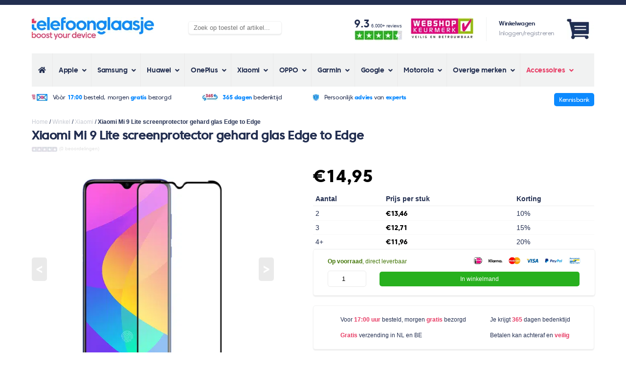

--- FILE ---
content_type: text/html; charset=UTF-8
request_url: https://www.telefoonglaasje.nl/xiaomi/xiaomi-mi-9-lite-screenprotector-gehard-glas/
body_size: 60416
content:
<!doctype html>
<html lang="nl">
<head><meta charset="UTF-8"><script>if(navigator.userAgent.match(/MSIE|Internet Explorer/i)||navigator.userAgent.match(/Trident\/7\..*?rv:11/i)){var href=document.location.href;if(!href.match(/[?&]nowprocket/)){if(href.indexOf("?")==-1){if(href.indexOf("#")==-1){document.location.href=href+"?nowprocket=1"}else{document.location.href=href.replace("#","?nowprocket=1#")}}else{if(href.indexOf("#")==-1){document.location.href=href+"&nowprocket=1"}else{document.location.href=href.replace("#","&nowprocket=1#")}}}}</script><script>(()=>{class RocketLazyLoadScripts{constructor(){this.v="2.0.3",this.userEvents=["keydown","keyup","mousedown","mouseup","mousemove","mouseover","mouseenter","mouseout","mouseleave","touchmove","touchstart","touchend","touchcancel","wheel","click","dblclick","input","visibilitychange"],this.attributeEvents=["onblur","onclick","oncontextmenu","ondblclick","onfocus","onmousedown","onmouseenter","onmouseleave","onmousemove","onmouseout","onmouseover","onmouseup","onmousewheel","onscroll","onsubmit"]}async t(){this.i(),this.o(),/iP(ad|hone)/.test(navigator.userAgent)&&this.h(),this.u(),this.l(this),this.m(),this.k(this),this.p(this),this._(),await Promise.all([this.R(),this.L()]),this.lastBreath=Date.now(),this.S(this),this.P(),this.D(),this.O(),this.M(),await this.C(this.delayedScripts.normal),await this.C(this.delayedScripts.defer),await this.C(this.delayedScripts.async),this.F("domReady"),await this.T(),await this.j(),await this.I(),this.F("windowLoad"),await this.A(),window.dispatchEvent(new Event("rocket-allScriptsLoaded")),this.everythingLoaded=!0,this.lastTouchEnd&&await new Promise((t=>setTimeout(t,500-Date.now()+this.lastTouchEnd))),this.H(),this.F("all"),this.U(),this.W()}i(){this.CSPIssue=sessionStorage.getItem("rocketCSPIssue"),document.addEventListener("securitypolicyviolation",(t=>{this.CSPIssue||"script-src-elem"!==t.violatedDirective||"data"!==t.blockedURI||(this.CSPIssue=!0,sessionStorage.setItem("rocketCSPIssue",!0))}),{isRocket:!0})}o(){window.addEventListener("pageshow",(t=>{this.persisted=t.persisted,this.realWindowLoadedFired=!0}),{isRocket:!0}),window.addEventListener("pagehide",(()=>{this.onFirstUserAction=null}),{isRocket:!0})}h(){let t;function e(e){t=e}window.addEventListener("touchstart",e,{isRocket:!0}),window.addEventListener("touchend",(function i(o){Math.abs(o.changedTouches[0].pageX-t.changedTouches[0].pageX)<10&&Math.abs(o.changedTouches[0].pageY-t.changedTouches[0].pageY)<10&&o.timeStamp-t.timeStamp<200&&(o.target.dispatchEvent(new PointerEvent("click",{target:o.target,bubbles:!0,cancelable:!0,detail:1})),event.preventDefault(),window.removeEventListener("touchstart",e,{isRocket:!0}),window.removeEventListener("touchend",i,{isRocket:!0}))}),{isRocket:!0})}q(t){this.userActionTriggered||("mousemove"!==t.type||this.firstMousemoveIgnored?"keyup"===t.type||"mouseover"===t.type||"mouseout"===t.type||(this.userActionTriggered=!0,this.onFirstUserAction&&this.onFirstUserAction()):this.firstMousemoveIgnored=!0),"click"===t.type&&t.preventDefault(),this.savedUserEvents.length>0&&(t.stopPropagation(),t.stopImmediatePropagation()),"touchstart"===this.lastEvent&&"touchend"===t.type&&(this.lastTouchEnd=Date.now()),"click"===t.type&&(this.lastTouchEnd=0),this.lastEvent=t.type,this.savedUserEvents.push(t)}u(){this.savedUserEvents=[],this.userEventHandler=this.q.bind(this),this.userEvents.forEach((t=>window.addEventListener(t,this.userEventHandler,{passive:!1,isRocket:!0})))}U(){this.userEvents.forEach((t=>window.removeEventListener(t,this.userEventHandler,{passive:!1,isRocket:!0}))),this.savedUserEvents.forEach((t=>{t.target.dispatchEvent(new window[t.constructor.name](t.type,t))}))}m(){this.eventsMutationObserver=new MutationObserver((t=>{const e="return false";for(const i of t){if("attributes"===i.type){const t=i.target.getAttribute(i.attributeName);t&&t!==e&&(i.target.setAttribute("data-rocket-"+i.attributeName,t),i.target["rocket"+i.attributeName]=new Function("event",t),i.target.setAttribute(i.attributeName,e))}"childList"===i.type&&i.addedNodes.forEach((t=>{if(t.nodeType===Node.ELEMENT_NODE)for(const i of t.attributes)this.attributeEvents.includes(i.name)&&i.value&&""!==i.value&&(t.setAttribute("data-rocket-"+i.name,i.value),t["rocket"+i.name]=new Function("event",i.value),t.setAttribute(i.name,e))}))}})),this.eventsMutationObserver.observe(document,{subtree:!0,childList:!0,attributeFilter:this.attributeEvents})}H(){this.eventsMutationObserver.disconnect(),this.attributeEvents.forEach((t=>{document.querySelectorAll("[data-rocket-"+t+"]").forEach((e=>{e.setAttribute(t,e.getAttribute("data-rocket-"+t)),e.removeAttribute("data-rocket-"+t)}))}))}k(t){Object.defineProperty(HTMLElement.prototype,"onclick",{get(){return this.rocketonclick||null},set(e){this.rocketonclick=e,this.setAttribute(t.everythingLoaded?"onclick":"data-rocket-onclick","this.rocketonclick(event)")}})}S(t){function e(e,i){let o=e[i];e[i]=null,Object.defineProperty(e,i,{get:()=>o,set(s){t.everythingLoaded?o=s:e["rocket"+i]=o=s}})}e(document,"onreadystatechange"),e(window,"onload"),e(window,"onpageshow");try{Object.defineProperty(document,"readyState",{get:()=>t.rocketReadyState,set(e){t.rocketReadyState=e},configurable:!0}),document.readyState="loading"}catch(t){console.log("WPRocket DJE readyState conflict, bypassing")}}l(t){this.originalAddEventListener=EventTarget.prototype.addEventListener,this.originalRemoveEventListener=EventTarget.prototype.removeEventListener,this.savedEventListeners=[],EventTarget.prototype.addEventListener=function(e,i,o){o&&o.isRocket||!t.B(e,this)&&!t.userEvents.includes(e)||t.B(e,this)&&!t.userActionTriggered||e.startsWith("rocket-")||t.everythingLoaded?t.originalAddEventListener.call(this,e,i,o):t.savedEventListeners.push({target:this,remove:!1,type:e,func:i,options:o})},EventTarget.prototype.removeEventListener=function(e,i,o){o&&o.isRocket||!t.B(e,this)&&!t.userEvents.includes(e)||t.B(e,this)&&!t.userActionTriggered||e.startsWith("rocket-")||t.everythingLoaded?t.originalRemoveEventListener.call(this,e,i,o):t.savedEventListeners.push({target:this,remove:!0,type:e,func:i,options:o})}}F(t){"all"===t&&(EventTarget.prototype.addEventListener=this.originalAddEventListener,EventTarget.prototype.removeEventListener=this.originalRemoveEventListener),this.savedEventListeners=this.savedEventListeners.filter((e=>{let i=e.type,o=e.target||window;return"domReady"===t&&"DOMContentLoaded"!==i&&"readystatechange"!==i||("windowLoad"===t&&"load"!==i&&"readystatechange"!==i&&"pageshow"!==i||(this.B(i,o)&&(i="rocket-"+i),e.remove?o.removeEventListener(i,e.func,e.options):o.addEventListener(i,e.func,e.options),!1))}))}p(t){let e;function i(e){return t.everythingLoaded?e:e.split(" ").map((t=>"load"===t||t.startsWith("load.")?"rocket-jquery-load":t)).join(" ")}function o(o){function s(e){const s=o.fn[e];o.fn[e]=o.fn.init.prototype[e]=function(){return this[0]===window&&t.userActionTriggered&&("string"==typeof arguments[0]||arguments[0]instanceof String?arguments[0]=i(arguments[0]):"object"==typeof arguments[0]&&Object.keys(arguments[0]).forEach((t=>{const e=arguments[0][t];delete arguments[0][t],arguments[0][i(t)]=e}))),s.apply(this,arguments),this}}if(o&&o.fn&&!t.allJQueries.includes(o)){const e={DOMContentLoaded:[],"rocket-DOMContentLoaded":[]};for(const t in e)document.addEventListener(t,(()=>{e[t].forEach((t=>t()))}),{isRocket:!0});o.fn.ready=o.fn.init.prototype.ready=function(i){function s(){parseInt(o.fn.jquery)>2?setTimeout((()=>i.bind(document)(o))):i.bind(document)(o)}return t.realDomReadyFired?!t.userActionTriggered||t.fauxDomReadyFired?s():e["rocket-DOMContentLoaded"].push(s):e.DOMContentLoaded.push(s),o([])},s("on"),s("one"),s("off"),t.allJQueries.push(o)}e=o}t.allJQueries=[],o(window.jQuery),Object.defineProperty(window,"jQuery",{get:()=>e,set(t){o(t)}})}P(){const t=new Map;document.write=document.writeln=function(e){const i=document.currentScript,o=document.createRange(),s=i.parentElement;let n=t.get(i);void 0===n&&(n=i.nextSibling,t.set(i,n));const c=document.createDocumentFragment();o.setStart(c,0),c.appendChild(o.createContextualFragment(e)),s.insertBefore(c,n)}}async R(){return new Promise((t=>{this.userActionTriggered?t():this.onFirstUserAction=t}))}async L(){return new Promise((t=>{document.addEventListener("DOMContentLoaded",(()=>{this.realDomReadyFired=!0,t()}),{isRocket:!0})}))}async I(){return this.realWindowLoadedFired?Promise.resolve():new Promise((t=>{window.addEventListener("load",t,{isRocket:!0})}))}M(){this.pendingScripts=[];this.scriptsMutationObserver=new MutationObserver((t=>{for(const e of t)e.addedNodes.forEach((t=>{"SCRIPT"!==t.tagName||t.noModule||t.isWPRocket||this.pendingScripts.push({script:t,promise:new Promise((e=>{const i=()=>{const i=this.pendingScripts.findIndex((e=>e.script===t));i>=0&&this.pendingScripts.splice(i,1),e()};t.addEventListener("load",i,{isRocket:!0}),t.addEventListener("error",i,{isRocket:!0}),setTimeout(i,1e3)}))})}))})),this.scriptsMutationObserver.observe(document,{childList:!0,subtree:!0})}async j(){await this.J(),this.pendingScripts.length?(await this.pendingScripts[0].promise,await this.j()):this.scriptsMutationObserver.disconnect()}D(){this.delayedScripts={normal:[],async:[],defer:[]},document.querySelectorAll("script[type$=rocketlazyloadscript]").forEach((t=>{t.hasAttribute("data-rocket-src")?t.hasAttribute("async")&&!1!==t.async?this.delayedScripts.async.push(t):t.hasAttribute("defer")&&!1!==t.defer||"module"===t.getAttribute("data-rocket-type")?this.delayedScripts.defer.push(t):this.delayedScripts.normal.push(t):this.delayedScripts.normal.push(t)}))}async _(){await this.L();let t=[];document.querySelectorAll("script[type$=rocketlazyloadscript][data-rocket-src]").forEach((e=>{let i=e.getAttribute("data-rocket-src");if(i&&!i.startsWith("data:")){i.startsWith("//")&&(i=location.protocol+i);try{const o=new URL(i).origin;o!==location.origin&&t.push({src:o,crossOrigin:e.crossOrigin||"module"===e.getAttribute("data-rocket-type")})}catch(t){}}})),t=[...new Map(t.map((t=>[JSON.stringify(t),t]))).values()],this.N(t,"preconnect")}async $(t){if(await this.G(),!0!==t.noModule||!("noModule"in HTMLScriptElement.prototype))return new Promise((e=>{let i;function o(){(i||t).setAttribute("data-rocket-status","executed"),e()}try{if(navigator.userAgent.includes("Firefox/")||""===navigator.vendor||this.CSPIssue)i=document.createElement("script"),[...t.attributes].forEach((t=>{let e=t.nodeName;"type"!==e&&("data-rocket-type"===e&&(e="type"),"data-rocket-src"===e&&(e="src"),i.setAttribute(e,t.nodeValue))})),t.text&&(i.text=t.text),t.nonce&&(i.nonce=t.nonce),i.hasAttribute("src")?(i.addEventListener("load",o,{isRocket:!0}),i.addEventListener("error",(()=>{i.setAttribute("data-rocket-status","failed-network"),e()}),{isRocket:!0}),setTimeout((()=>{i.isConnected||e()}),1)):(i.text=t.text,o()),i.isWPRocket=!0,t.parentNode.replaceChild(i,t);else{const i=t.getAttribute("data-rocket-type"),s=t.getAttribute("data-rocket-src");i?(t.type=i,t.removeAttribute("data-rocket-type")):t.removeAttribute("type"),t.addEventListener("load",o,{isRocket:!0}),t.addEventListener("error",(i=>{this.CSPIssue&&i.target.src.startsWith("data:")?(console.log("WPRocket: CSP fallback activated"),t.removeAttribute("src"),this.$(t).then(e)):(t.setAttribute("data-rocket-status","failed-network"),e())}),{isRocket:!0}),s?(t.fetchPriority="high",t.removeAttribute("data-rocket-src"),t.src=s):t.src="data:text/javascript;base64,"+window.btoa(unescape(encodeURIComponent(t.text)))}}catch(i){t.setAttribute("data-rocket-status","failed-transform"),e()}}));t.setAttribute("data-rocket-status","skipped")}async C(t){const e=t.shift();return e?(e.isConnected&&await this.$(e),this.C(t)):Promise.resolve()}O(){this.N([...this.delayedScripts.normal,...this.delayedScripts.defer,...this.delayedScripts.async],"preload")}N(t,e){this.trash=this.trash||[];let i=!0;var o=document.createDocumentFragment();t.forEach((t=>{const s=t.getAttribute&&t.getAttribute("data-rocket-src")||t.src;if(s&&!s.startsWith("data:")){const n=document.createElement("link");n.href=s,n.rel=e,"preconnect"!==e&&(n.as="script",n.fetchPriority=i?"high":"low"),t.getAttribute&&"module"===t.getAttribute("data-rocket-type")&&(n.crossOrigin=!0),t.crossOrigin&&(n.crossOrigin=t.crossOrigin),t.integrity&&(n.integrity=t.integrity),t.nonce&&(n.nonce=t.nonce),o.appendChild(n),this.trash.push(n),i=!1}})),document.head.appendChild(o)}W(){this.trash.forEach((t=>t.remove()))}async T(){try{document.readyState="interactive"}catch(t){}this.fauxDomReadyFired=!0;try{await this.G(),document.dispatchEvent(new Event("rocket-readystatechange")),await this.G(),document.rocketonreadystatechange&&document.rocketonreadystatechange(),await this.G(),document.dispatchEvent(new Event("rocket-DOMContentLoaded")),await this.G(),window.dispatchEvent(new Event("rocket-DOMContentLoaded"))}catch(t){console.error(t)}}async A(){try{document.readyState="complete"}catch(t){}try{await this.G(),document.dispatchEvent(new Event("rocket-readystatechange")),await this.G(),document.rocketonreadystatechange&&document.rocketonreadystatechange(),await this.G(),window.dispatchEvent(new Event("rocket-load")),await this.G(),window.rocketonload&&window.rocketonload(),await this.G(),this.allJQueries.forEach((t=>t(window).trigger("rocket-jquery-load"))),await this.G();const t=new Event("rocket-pageshow");t.persisted=this.persisted,window.dispatchEvent(t),await this.G(),window.rocketonpageshow&&window.rocketonpageshow({persisted:this.persisted})}catch(t){console.error(t)}}async G(){Date.now()-this.lastBreath>45&&(await this.J(),this.lastBreath=Date.now())}async J(){return document.hidden?new Promise((t=>setTimeout(t))):new Promise((t=>requestAnimationFrame(t)))}B(t,e){return e===document&&"readystatechange"===t||(e===document&&"DOMContentLoaded"===t||(e===window&&"DOMContentLoaded"===t||(e===window&&"load"===t||e===window&&"pageshow"===t)))}static run(){(new RocketLazyLoadScripts).t()}}RocketLazyLoadScripts.run()})();</script>
    
    <title>Xiaomi Mi 9 Lite screenprotector - Gehard glas - Telefoonglaasje</title>
<link rel="preload" as="font" href="https://www.telefoonglaasje.nl/wp-content/themes/telefoonglaasje_v6/css/fonts/coresansc-45regular-webfont.woff2" crossorigin>
<link rel="preload" as="font" href="https://www.telefoonglaasje.nl/wp-content/themes/telefoonglaasje_v6/css/fonts/coresansc-75extrabold-webfont.woff2" crossorigin>
<link rel="preload" as="font" href="https://www.telefoonglaasje.nl/wp-content/themes/telefoonglaasje_v6/css/fonts/coresansc-55medium-webfont.woff2" crossorigin>
<link rel="preload" as="font" href="https://www.telefoonglaasje.nl/wp-content/themes/telefoonglaasje_v6/css/fonts/coresansc-65bold-webfont.woff2" crossorigin>
<link rel="preload" as="font" href="https://www.telefoonglaasje.nl/wp-content/themes/telefoonglaasje_v6/css/fonts/coresansc-85heavy-webfont.woff2" crossorigin>
<link rel="preload" as="font" href="https://www.telefoonglaasje.nl/wp-content/plugins/ubermenu/assets/fontawesome/webfonts/fa-solid-900.woff2" crossorigin><style id="rocket-critical-css">ol,ul{box-sizing:border-box}:root{--wp--preset--font-size--normal:16px;--wp--preset--font-size--huge:42px}.screen-reader-text{clip:rect(1px,1px,1px,1px);word-wrap:normal!important;border:0;-webkit-clip-path:inset(50%);clip-path:inset(50%);height:1px;margin:-1px;overflow:hidden;padding:0;position:absolute;width:1px}.screen-reader-text{clip:rect(1px,1px,1px,1px);word-wrap:normal!important;border:0;-webkit-clip-path:inset(50%);clip-path:inset(50%);height:1px;margin:-1px;overflow:hidden;overflow-wrap:normal!important;padding:0;position:absolute!important;width:1px}button.pswp__button{box-shadow:none!important;background-image:var(--wpr-bg-a593ddc9-aee9-4afa-8f30-ed1baa005fea)!important}button.pswp__button,button.pswp__button--arrow--left::before,button.pswp__button--arrow--right::before{background-color:transparent!important}button.pswp__button--arrow--left,button.pswp__button--arrow--right{background-image:none!important}.pswp{display:none;position:absolute;width:100%;height:100%;left:0;top:0;overflow:hidden;-ms-touch-action:none;touch-action:none;z-index:1500;-webkit-text-size-adjust:100%;-webkit-backface-visibility:hidden;outline:0}.pswp *{-webkit-box-sizing:border-box;box-sizing:border-box}.pswp__bg{position:absolute;left:0;top:0;width:100%;height:100%;background:#000;opacity:0;-webkit-transform:translateZ(0);transform:translateZ(0);-webkit-backface-visibility:hidden;will-change:opacity}.pswp__scroll-wrap{position:absolute;left:0;top:0;width:100%;height:100%;overflow:hidden}.pswp__container{-ms-touch-action:none;touch-action:none;position:absolute;left:0;right:0;top:0;bottom:0}.pswp__container{-webkit-touch-callout:none}.pswp__bg{will-change:opacity}.pswp__container{-webkit-backface-visibility:hidden}.pswp__item{position:absolute;left:0;right:0;top:0;bottom:0;overflow:hidden}.pswp__button{width:44px;height:44px;position:relative;background:0 0;overflow:visible;-webkit-appearance:none;display:block;border:0;padding:0;margin:0;float:right;opacity:.75;-webkit-box-shadow:none;box-shadow:none}.pswp__button::-moz-focus-inner{padding:0;border:0}.pswp__button,.pswp__button--arrow--left:before,.pswp__button--arrow--right:before{background:var(--wpr-bg-37e4e24a-8274-4549-8971-09c2c5af01b6) 0 0 no-repeat;background-size:264px 88px;width:44px;height:44px}.pswp__button--close{background-position:0 -44px}.pswp__button--share{background-position:-44px -44px}.pswp__button--fs{display:none}.pswp__button--zoom{display:none;background-position:-88px 0}.pswp__button--arrow--left,.pswp__button--arrow--right{background:0 0;top:50%;margin-top:-50px;width:70px;height:100px;position:absolute}.pswp__button--arrow--left{left:0}.pswp__button--arrow--right{right:0}.pswp__button--arrow--left:before,.pswp__button--arrow--right:before{content:'';top:35px;background-color:rgba(0,0,0,.3);height:30px;width:32px;position:absolute}.pswp__button--arrow--left:before{left:6px;background-position:-138px -44px}.pswp__button--arrow--right:before{right:6px;background-position:-94px -44px}.pswp__share-modal{display:block;background:rgba(0,0,0,.5);width:100%;height:100%;top:0;left:0;padding:10px;position:absolute;z-index:1600;opacity:0;-webkit-backface-visibility:hidden;will-change:opacity}.pswp__share-modal--hidden{display:none}.pswp__share-tooltip{z-index:1620;position:absolute;background:#fff;top:56px;border-radius:2px;display:block;width:auto;right:44px;-webkit-box-shadow:0 2px 5px rgba(0,0,0,.25);box-shadow:0 2px 5px rgba(0,0,0,.25);-webkit-transform:translateY(6px);-ms-transform:translateY(6px);transform:translateY(6px);-webkit-backface-visibility:hidden;will-change:transform}.pswp__counter{position:absolute;left:0;top:0;height:44px;font-size:13px;line-height:44px;color:#fff;opacity:.75;padding:0 10px}.pswp__caption{position:absolute;left:0;bottom:0;width:100%;min-height:44px}.pswp__caption__center{text-align:left;max-width:420px;margin:0 auto;font-size:13px;padding:10px;line-height:20px;color:#ccc}.pswp__preloader{width:44px;height:44px;position:absolute;top:0;left:50%;margin-left:-22px;opacity:0;will-change:opacity;direction:ltr}.pswp__preloader__icn{width:20px;height:20px;margin:12px}@media screen and (max-width:1024px){.pswp__preloader{position:relative;left:auto;top:auto;margin:0;float:right}}.pswp__ui{-webkit-font-smoothing:auto;visibility:visible;opacity:1;z-index:1550}.pswp__top-bar{position:absolute;left:0;top:0;height:44px;width:100%}.pswp__caption,.pswp__top-bar{-webkit-backface-visibility:hidden;will-change:opacity}.pswp__caption,.pswp__top-bar{background-color:rgba(0,0,0,.5)}.pswp__ui--hidden .pswp__button--arrow--left,.pswp__ui--hidden .pswp__button--arrow--right,.pswp__ui--hidden .pswp__caption,.pswp__ui--hidden .pswp__top-bar{opacity:.001}:root{--woocommerce:#a46497;--wc-green:#7ad03a;--wc-red:#a00;--wc-orange:#ffba00;--wc-blue:#2ea2cc;--wc-primary:#a46497;--wc-primary-text:white;--wc-secondary:#ebe9eb;--wc-secondary-text:#515151;--wc-highlight:#77a464;--wc-highligh-text:white;--wc-content-bg:#fff;--wc-subtext:#767676}:root{--woocommerce:#a46497;--wc-green:#7ad03a;--wc-red:#a00;--wc-orange:#ffba00;--wc-blue:#2ea2cc;--wc-primary:#a46497;--wc-primary-text:white;--wc-secondary:#ebe9eb;--wc-secondary-text:#515151;--wc-highlight:#77a464;--wc-highligh-text:white;--wc-content-bg:#fff;--wc-subtext:#767676}.screen-reader-text{clip:rect(1px,1px,1px,1px);height:1px;overflow:hidden;position:absolute!important;width:1px;word-wrap:normal!important}.clear{clear:both}.donkerblauw{color:#222E50}.blauw{color:#0C8AFF}.roze{color:#E73A63}.opacity{color:#989DAC}.groen{color:#417505}.bg-roze{background-color:#E73A63}.bg-lichtgrijs{background-color:#F1F2F2}.tablet-a a{font-weight:bold}.dikgedrukt{font-weight:bold}.c45{font-family:'core_sans_c45_regular',Arial,sans-serif;letter-spacing:-0.40px}.c65{font-family:'core_sans_c65_bold',Arial,sans-serif;letter-spacing:-0.40px}.c75{font-family:'core_sans_c75_extrabold',Arial,sans-serif;letter-spacing:-0.40px}p{line-height:26px}.gh{text-transform:lowercase}h1{font-family:'core_sans_c55_medium',Arial,sans-serif;letter-spacing:-0.40px;font-size:26px}h2{font-family:'core_sans_c55_medium',Arial,sans-serif;letter-spacing:-0.40px;font-size:24px}body{border-top:7px #222E50 solid;padding:0px;margin:0px;font-size:12px;color:#222E50;font-family:Arial;min-width:440px}.container{margin:auto;padding:0px 20px 0px 20px}.desktop{display:none}.tablet{display:none}img{border-radius:5px}.clear{clear:both}.vert-middle{vertical-align:middle}a{color:inherit}.box-shadow{box-shadow:0px 2px 2px 0px #ECECEC;border-radius:5px;border:1px #F1F2F2 solid}input[type=text],input[type=email]{border-radius:5px;border:1px #EBEBEB solid;padding:5px 2% 6px 2%}.header-top{margin:15px 0px 15px 0px}.header-top-account{display:block;float:right;width:auto;text-align:right}.header-top-account img{height:25px;width:auto}.header-top-account-afbeelding{position:relative}.header-top-account-counter{position:absolute;visibility:hidden;bottom:0;right:2px;color:#fff;font-size:8px;padding:1px 2.2px;border-radius:50px}.header-top-logo{display:block;height:25px;float:left}.header-top-logo a{margin:auto;display:inline-block;height:49px}.header-top-logo img{max-height:49px;width:auto}.header-usps{background-image:var(--wpr-bg-b35aca72-3485-40a1-ba4a-07cd737e23ad);background-repeat:repeat-x;font-size:12px;background-position:bottom;padding-bottom:13px}.header-usps ul{margin:0;padding:12px 0px 13px 0px}.header-usps ul li{list-style:none;display:inline-block;text-align:center;width:100%}.header-usps ul li:nth-child(n+2){display:none}.header-usps ul li img{vertical-align:middle;height:14px;margin-right:7px;border-radius:0px}.content{margin:8px 0px 8px 0px}.breadcrumb-trail a{color:inherit;text-decoration:none;opacity:0.25}.breadcrumb.breadcrumbs.woo-breadcrumbs{display:none}.woocommerce-product-gallery{display:block;width:100%;position:relative}.woocommerce-product-gallery__wrapper{margin:0px;text-align:center}.woocommerce-product-gallery__wrapper .wp-post-image{width:auto;height:350px}.woocommerce-product-gallery__wrapper .woocommerce-product-gallery__image{display:block}.flex-control-nav.flex-control-thumbs{display:none}.flex-viewport img{width:100%;height:auto}.product_title{font-size:18px;margin:8px 0px 0px 0px;line-height:26px}.product-algemene-usps{border:1px #F1F2F2 solid;border-radius:5px;box-shadow:0px 2px 2px 0px #ECECEC;display:table;width:90%;padding:2% 5% 2% 5%;margin-bottom:10px}.product-algemene-usps table{width:100%}.product-algemene-usps table tr td{padding:8px 5px 8px 25px;background-image:var(--wpr-bg-1ceb75bb-942c-4790-8b01-801ab1e652d7);background-repeat:no-repeat;display:block;background-position:left top 6px}.product .entry-summary{padding-top:2px}.woocommerce-Price-amount{font-size:36px;font-family:'core_sans_c75_extrabold',Arial,sans-serif;letter-spacing:-0.40px;color:#000}.woocommerce-price-suffix{display:none}.product.type-product{position:relative}.product-in-winkelmand-area{width:90%;padding:3% 5% 3% 5%;margin-bottom:20px}.product-in-winkelmand-area .cart{padding-top:10px}.product-in-winkelmand-area .cart .quantity{display:inline-block;width:15%}.product-in-winkelmand-area .cart .quantity input{width:100%;padding:8px 0px 8px 0px;border-radius:5px;border:1px #EBEBEB solid;text-align:center}.product-in-winkelmand-area .cart .single_add_to_cart_button{display:inline-block;margin-left:5%;width:79%;border:none;background-color:#27B01E;color:#fff;border-radius:5px;padding:8px 0px 8px 0px;font-size:12px}.summary.entry-summary .cart .single_add_to_cart_button.button.alt{background-color:#27B01E}.product-in-winkelmand-voorraad{float:left}.product-in-winkelmand-betaalmethoden{float:right;text-align:right;margin-top:-2px}.product-in-winkelmand-betaalmethoden img{height:10px;width:auto;margin-left:10px}.product-pagina-thumbnails h2{font-size:16px;margin:20px 0px 10px 0px}.product-pagina-thumbnails img{height:100px}.product-beoordeling{font-size:10px;color:#aaaaaa;padding-top:8px}.product-beoordeling span{opacity:0.35}.product-beoordeling img{height:10px;border-radius:3px;margin-right:1px;vertical-align:middle;width:auto}.schrijfReviewContainer{display:none;position:fixed;z-index:10;left:0;top:0;width:100%;height:100%;overflow:auto;background-color:rgb(0,0,0);background-color:rgba(0,0,0,0.4)}.schrijfReviewContainer .schrijfReviewContent{background-color:#fefefe;margin:15% auto;padding:15px 20px 25px 20px;width:80%;max-width:500px;border:1px solid #EBEBEB;border-radius:5px}.schrijfReviewContainer .schrijfReviewContent .closeReview{color:#aaa;float:right;font-size:22px;font-weight:bold}.schrijfReviewContainer .schrijfReviewContent h2{line-height:28px}.schrijfReviewContainer .schrijfReviewContent .schrijfReviewForm{width:100%}.schrijfReviewContainer .schrijfReviewContent .schrijfReviewForm .schrijfReviewTabel{width:100%}.schrijfReviewContainer .schrijfReviewContent .schrijfReviewForm .schrijfReviewTabel tr td .verzendReview{margin-top:5px;padding:6px 0px 7px 0px;background-color:#27B01E;border:none;border-radius:5px;color:#fff;width:100%}.schrijfReviewContainer .schrijfReviewContent .schrijfReviewForm .schrijfReviewTabel tr td{padding:5px 0px 5px 0px}.schrijfReviewContainer .schrijfReviewContent .schrijfReviewForm .schrijfReviewTabel input{border-radius:5px;border:1px #EBEBEB solid;padding:5px 2% 6px 2%;width:96%}.schrijfReviewContainer .schrijfReviewContent .schrijfReviewForm .schrijfReviewTabel textarea{border-radius:5px;border:1px #EBEBEB solid;padding:5px 2% 6px 2%;width:96%}.product-pagina-thumbnails.desktop img:nth-child(n+7){display:none}.product-pagina-thumbnails.desktop{position:relative}.product-pagina-thumbnails.desktop .imageCount{position:absolute;right:0;bottom:0;height:100px;width:100px;background-color:rgba(0,0,0,0.25);text-align:center;color:#fff;font-weight:bold;font-size:18px;line-height:100px;border-radius:5px}.ubermenu,.ubermenu .ubermenu-column,.ubermenu .ubermenu-icon,.ubermenu .ubermenu-item,.ubermenu .ubermenu-nav,.ubermenu .ubermenu-submenu,.ubermenu .ubermenu-target,.ubermenu-responsive-toggle{margin:0;padding:0;left:auto;right:auto;top:auto;bottom:auto;text-indent:0;clip:auto;position:static;background:0 0;text-transform:none;overflow:visible;z-index:10;-webkit-box-shadow:none;-moz-box-shadow:none;-o-box-shadow:none;box-shadow:none;-webkit-box-sizing:border-box;-moz-box-sizing:border-box;-ms-box-sizing:border-box;-o-box-sizing:border-box;box-sizing:border-box;vertical-align:top;line-height:1.3em;border:none;border-radius:0}.ubermenu,.ubermenu .ubermenu-column,.ubermenu .ubermenu-item,.ubermenu .ubermenu-nav,.ubermenu .ubermenu-submenu,.ubermenu .ubermenu-target,.ubermenu-responsive-toggle{height:auto;width:auto;max-height:none;min-height:0}.ubermenu .ubermenu-submenu-drop{-webkit-backface-visibility:hidden;-moz-backface-visibility:hidden;backface-visibility:hidden;-moz-transform:translateZ(0);-webkit-transform:translateZ(0)}.ubermenu{display:block;background:#fff;line-height:1.3em;text-align:left}.ubermenu-bound{position:relative}.ubermenu,.ubermenu-nav{overflow:visible!important;z-index:100}.ubermenu-nav{text-align:inherit}.ubermenu-nav,.ubermenu-submenu{display:block;margin:0;padding:0;list-style:none}.ubermenu-responsive-toggle{display:none;text-decoration:none;max-width:100%}.ubermenu-responsive-toggle .fas{width:1.3em;text-align:center;margin-right:.6em}.ubermenu-responsive-toggle-icon-only .fas{margin-right:0}.ubermenu-responsive-toggle-content-align-left{text-align:left}button.ubermenu-responsive-toggle-align-full{width:100%}.ubermenu .ubermenu-mobile-footer{display:none}.ubermenu-bar-align-full{clear:both}.ubermenu .ubermenu-item{text-align:left;display:inline-block;vertical-align:top}.ubermenu .ubermenu-item-level-0{vertical-align:bottom;-moz-backface-visibility:visible;backface-visibility:visible}.ubermenu .ubermenu-item.ubermenu-item-level-0{float:none}body:not(.rtl) .ubermenu.ubermenu-horizontal .ubermenu-item-level-0:first-child>.ubermenu-target{border-left:none}.ubermenu .ubermenu-submenu-type-stack>.ubermenu-item-normal>.ubermenu-target,.ubermenu .ubermenu-target,.ubermenu-responsive-toggle{padding:15px 20px}.ubermenu .ubermenu-submenu .ubermenu-submenu-type-stack{width:auto}.ubermenu .ubermenu-submenu-type-stack{padding-top:10px;padding-bottom:10px}.ubermenu .ubermenu-submenu-type-stack>.ubermenu-item-normal>.ubermenu-target{padding-top:5px;padding-bottom:5px}.ubermenu .ubermenu-target{display:block;text-decoration:none;position:relative}.ubermenu .ubermenu-submenu .ubermenu-target{backface-visibility:hidden}.ubermenu-sub-indicators .ubermenu-has-submenu-drop>.ubermenu-target>.ubermenu-sub-indicator{position:absolute;right:10px;top:50%;margin-top:-6px}.ubermenu-sub-indicators .ubermenu-has-submenu-drop>.ubermenu-target{padding-right:25px}.ubermenu .ubermenu-target-text{display:inline-block;vertical-align:baseline;font-family:inherit;font-weight:inherit;color:inherit}.ubermenu .ubermenu-icon{width:1.3em;text-align:center;line-height:1em;vertical-align:baseline}.ubermenu .ubermenu-item-notext>.ubermenu-icon{line-height:1.3em}.ubermenu .ubermenu-column{max-width:100%}.ubermenu .ubermenu-item .ubermenu-submenu-drop{position:absolute;z-index:500;top:-10000px;height:0;max-height:0;visibility:hidden;overflow:hidden}.ubermenu .ubermenu-item:not(.ubermenu-active) .ubermenu-submenu-drop{min-height:0!important}.ubermenu .ubermenu-item .ubermenu-submenu-drop{box-shadow:0 0 20px rgba(0,0,0,.15)}.ubermenu .ubermenu-item-level-0>.ubermenu-submenu-drop{clip:rect(0,5000px,5000px,-5000px)}.ubermenu-bound .ubermenu-submenu-type-mega{min-width:50%}.ubermenu .ubermenu-submenu-drop.ubermenu-submenu-align-full_width{left:0}.ubermenu .ubermenu-submenu-drop.ubermenu-submenu-align-full_width{width:100%}.ubermenu .ubermenu-submenu-type-stack>.ubermenu-item{display:block}.ubermenu .ubermenu-submenu-type-stack>.ubermenu-item.ubermenu-column-auto{width:100%;display:block;float:none;min-width:0}.ubermenu-transition-fade .ubermenu-item .ubermenu-submenu-drop{opacity:0;top:auto;margin-top:1px}.ubermenu:not(.ubermenu-transition-slide) .ubermenu-submenu.ubermenu-submenu-type-mega{max-height:600px;overflow-y:auto;-webkit-overflow-scrolling:touch}.ubermenu.ubermenu-disable-submenu-scroll .ubermenu-item>.ubermenu-submenu.ubermenu-submenu-type-mega{overflow:hidden}.ubermenu .ubermenu-submenu .ubermenu-column{display:block;float:left;width:auto}.ubermenu .ubermenu-submenu .ubermenu-column-auto{min-width:100px;width:auto}.ubermenu .ubermenu-nav .ubermenu-column-1-5{width:20%}.ubermenu .ubermenu-nav .ubermenu-column-1-6{width:16.66%}.ubermenu .ubermenu-autoclear>.ubermenu-column-1-5:nth-child(5n+1),.ubermenu .ubermenu-autoclear>.ubermenu-column-1-6:nth-child(6n+1){clear:both}.ubermenu .ubermenu-column:after,.ubermenu .ubermenu-submenu:after,.ubermenu:after{content:"";display:table;clear:both}.ubermenu{background:0 0}.ubermenu-submenu-drop{background:#fff}@media screen and (min-width:960px){.ubermenu-responsive-default.ubermenu{display:block!important}}@media screen and (max-width:959px){.ubermenu-responsive-toggle{display:block}.ubermenu-responsive-default.ubermenu-responsive{width:100%;max-height:600px;visibility:visible;overflow:visible}.ubermenu-responsive-default.ubermenu-responsive.ubermenu{margin:0}.ubermenu-responsive-default.ubermenu-responsive.ubermenu .ubermenu-nav{display:block}.ubermenu-responsive-default.ubermenu-responsive.ubermenu-responsive-collapse{max-height:none;visibility:visible;overflow:visible}.ubermenu-responsive-default.ubermenu-responsive.ubermenu-responsive-collapse{max-height:0;overflow:hidden!important;visibility:hidden}.ubermenu-responsive-default.ubermenu-responsive.ubermenu-responsive-collapse:not(.ubermenu-in-transition){border-top-width:0;border-bottom-width:0}.ubermenu-responsive-default.ubermenu-responsive.ubermenu-responsive-collapse .ubermenu-item .ubermenu-submenu{display:none}.ubermenu-responsive-default.ubermenu-responsive .ubermenu-item-level-0{width:50%}.ubermenu-responsive-default.ubermenu-responsive.ubermenu-responsive-single-column .ubermenu-item-level-0{float:none;clear:both;width:100%}.ubermenu-responsive-default.ubermenu-responsive .ubermenu-item.ubermenu-item-level-0>.ubermenu-target{border:none;box-shadow:none}.ubermenu-responsive-default.ubermenu-responsive .ubermenu-nav .ubermenu-item .ubermenu-submenu.ubermenu-submenu-drop{width:100%;min-width:100%;max-width:100%;top:auto;left:0!important}.ubermenu-responsive-default.ubermenu-responsive .ubermenu-submenu.ubermenu-submenu-type-mega>.ubermenu-item.ubermenu-column{min-height:0;border-left:none;float:left;display:block}.ubermenu-responsive-default.ubermenu.ubermenu-responsive .ubermenu-column,.ubermenu-responsive-default.ubermenu.ubermenu-responsive .ubermenu-column-auto{min-width:50%}.ubermenu-responsive-default.ubermenu.ubermenu-responsive .ubermenu-autoclear>.ubermenu-column{clear:none}.ubermenu-responsive-default.ubermenu.ubermenu-responsive .ubermenu-column:nth-of-type(2n+1){clear:both}.ubermenu-responsive-default.ubermenu-responsive-single-column-subs .ubermenu-submenu .ubermenu-item{float:none;clear:both;width:100%;min-width:100%}.ubermenu-responsive-default.ubermenu-responsive .ubermenu-submenu-type-stack .ubermenu-column,.ubermenu-responsive-default.ubermenu-responsive .ubermenu-submenu-type-stack .ubermenu-column-auto{width:100%;max-width:100%}.ubermenu-responsive-default.ubermenu.ubermenu-mobile-modal{position:fixed;z-index:9999999;opacity:1;top:0;left:0;width:100%;width:100vw;max-width:100%;max-width:100vw;height:100%;height:calc(100vh - calc(100vh - 100%));height:-webkit-fill-available;max-height:calc(100vh - calc(100vh - 100%));max-height:-webkit-fill-available;border:none;box-sizing:border-box;display:flex;flex-direction:column;justify-content:flex-start;overflow-y:auto!important;overflow-x:hidden!important;overscroll-behavior:contain;transform:scale(1)}.ubermenu-responsive-default.ubermenu.ubermenu-mobile-modal.ubermenu-responsive-collapse{overflow:hidden!important;opacity:0;transform:scale(.9);visibility:hidden}.ubermenu-responsive-default.ubermenu.ubermenu-mobile-modal .ubermenu-nav{flex:1;overflow-y:auto!important;overscroll-behavior:contain}.ubermenu-responsive-default.ubermenu.ubermenu-mobile-modal .ubermenu-item-level-0{margin:0}.ubermenu-responsive-default.ubermenu.ubermenu-mobile-modal .ubermenu-mobile-close-button{border:none;background:0 0;border-radius:0;padding:1em;color:inherit;display:inline-block;text-align:center;font-size:14px}.ubermenu-responsive-default.ubermenu.ubermenu-mobile-modal .ubermenu-mobile-footer .ubermenu-mobile-close-button{width:100%;display:flex;align-items:center;justify-content:center}.ubermenu-responsive-default.ubermenu .ubermenu-mobile-footer{display:block;text-align:center;color:inherit}}@media screen and (max-width:480px){.ubermenu-responsive-default.ubermenu.ubermenu-responsive .ubermenu-item-level-0{width:100%}.ubermenu-responsive-default.ubermenu.ubermenu-responsive .ubermenu-column,.ubermenu-responsive-default.ubermenu.ubermenu-responsive .ubermenu-column-auto{min-width:100%}}.ubermenu-skin-minimal{font-size:12px;color:#888}.ubermenu-skin-minimal .ubermenu-target{color:#333}.ubermenu-skin-minimal.ubermenu-responsive-toggle{background:transparent;color:#333;font-size:12px;text-transform:none;font-weight:normal}.ubermenu-skin-minimal{border:none;background:transparent}.ubermenu-skin-minimal .ubermenu-item-level-0>.ubermenu-target{font-weight:normal;color:#333;text-transform:none;border-left:none}body:not(.rtl) .ubermenu-skin-minimal.ubermenu-horizontal .ubermenu-item-level-0:first-child>.ubermenu-target{box-shadow:none}.ubermenu-skin-minimal .ubermenu-submenu.ubermenu-submenu-drop{background:#fff;border:1px solid #fff}.ubermenu-skin-minimal.ubermenu-horizontal .ubermenu-item-level-0>.ubermenu-submenu-drop{border-top:1px solid #fff}.ubermenu-skin-minimal .ubermenu-submenu,.ubermenu-skin-minimal .ubermenu-submenu .ubermenu-target{color:#333}.ubermenu-skin-minimal .ubermenu-submenu .ubermenu-item-header>.ubermenu-target{font-weight:bold;color:#333}.ubermenu-skin-minimal .ubermenu-submenu .ubermenu-item-header.ubermenu-has-submenu-stack>.ubermenu-target{border-bottom:1px solid #e9e9e9}.ubermenu-skin-minimal.ubermenu-transition-fade .ubermenu-item-level-0>.ubermenu-submenu-drop{margin-top:0}.fas{-moz-osx-font-smoothing:grayscale;-webkit-font-smoothing:antialiased;display:inline-block;font-style:normal;font-variant:normal;text-rendering:auto;line-height:1}.fa-angle-down:before{content:"\f107"}.fa-bars:before{content:"\f0c9"}.fa-home:before{content:"\f015"}@font-face{font-family:"Font Awesome 5 Free";font-style:normal;font-weight:400;font-display:swap;src:url(https://www.telefoonglaasje.nl/wp-content/plugins/ubermenu/assets/fontawesome/webfonts/fa-regular-400.eot);src:url(https://www.telefoonglaasje.nl/wp-content/plugins/ubermenu/assets/fontawesome/webfonts/fa-regular-400.eot?#iefix) format("embedded-opentype"),url(https://www.telefoonglaasje.nl/wp-content/plugins/ubermenu/assets/fontawesome/webfonts/fa-regular-400.woff2) format("woff2"),url(https://www.telefoonglaasje.nl/wp-content/plugins/ubermenu/assets/fontawesome/webfonts/fa-regular-400.woff) format("woff"),url(https://www.telefoonglaasje.nl/wp-content/plugins/ubermenu/assets/fontawesome/webfonts/fa-regular-400.ttf) format("truetype"),url(https://www.telefoonglaasje.nl/wp-content/plugins/ubermenu/assets/fontawesome/webfonts/fa-regular-400.svg#fontawesome) format("svg")}@font-face{font-family:"Font Awesome 5 Free";font-style:normal;font-weight:900;font-display:swap;src:url(https://www.telefoonglaasje.nl/wp-content/plugins/ubermenu/assets/fontawesome/webfonts/fa-solid-900.eot);src:url(https://www.telefoonglaasje.nl/wp-content/plugins/ubermenu/assets/fontawesome/webfonts/fa-solid-900.eot?#iefix) format("embedded-opentype"),url(https://www.telefoonglaasje.nl/wp-content/plugins/ubermenu/assets/fontawesome/webfonts/fa-solid-900.woff2) format("woff2"),url(https://www.telefoonglaasje.nl/wp-content/plugins/ubermenu/assets/fontawesome/webfonts/fa-solid-900.woff) format("woff"),url(https://www.telefoonglaasje.nl/wp-content/plugins/ubermenu/assets/fontawesome/webfonts/fa-solid-900.ttf) format("truetype"),url(https://www.telefoonglaasje.nl/wp-content/plugins/ubermenu/assets/fontawesome/webfonts/fa-solid-900.svg#fontawesome) format("svg")}.fas{font-family:"Font Awesome 5 Free"}.fas{font-weight:900}@font-face{font-family:'core_sans_c45_regular';src:url('/wp-content/themes/telefoonglaasje_v6/css/../css/fonts/coresansc-45regular-webfont.woff2') format('woff2'),url('/wp-content/themes/telefoonglaasje_v6/css/../css/fonts/coresansc-45regular-webfont.woff') format('woff');font-weight:normal;font-style:normal;font-display:swap}@font-face{font-family:'core_sans_c55_medium';src:url('/wp-content/themes/telefoonglaasje_v6/css/../css/fonts/coresansc-55medium-webfont.woff2') format('woff2'),url('/wp-content/themes/telefoonglaasje_v6/css/../css/fonts/coresansc-55medium-webfont.woff') format('woff');font-weight:normal;font-style:normal;font-display:swap}@font-face{font-family:'core_sans_c65_bold';src:url('/wp-content/themes/telefoonglaasje_v6/css/../css/fonts/coresansc-65bold-webfont.woff2') format('woff2'),url('/wp-content/themes/telefoonglaasje_v6/css/../css/fonts/coresansc-65bold-webfont.woff') format('woff');font-weight:normal;font-style:normal;font-display:swap}@font-face{font-family:'core_sans_c75_extrabold';src:url('/wp-content/themes/telefoonglaasje_v6/css/../css/fonts/coresansc-75extrabold-webfont.woff2') format('woff2'),url('/wp-content/themes/telefoonglaasje_v6/css/../css/fonts/coresansc-75extrabold-webfont.woff') format('woff');font-weight:normal;font-style:normal;font-display:swap}</style>
    <meta name="viewport" content="width=device-width,shrink-to-fit=yes">
    <meta name='robots' content='index, follow, max-image-preview:large, max-snippet:-1, max-video-preview:-1' />

<!-- Google Tag Manager for WordPress by gtm4wp.com -->
<script data-cfasync="false" data-pagespeed-no-defer>
	var gtm4wp_datalayer_name = "dataLayerTG";
	var dataLayerTG = dataLayerTG || [];
	const gtm4wp_use_sku_instead = false;
	const gtm4wp_currency = 'EUR';
	const gtm4wp_product_per_impression = 10;
	const gtm4wp_clear_ecommerce = false;
</script>
<!-- End Google Tag Manager for WordPress by gtm4wp.com -->
	<!-- This site is optimized with the Yoast SEO Premium plugin v23.3 (Yoast SEO v23.3) - https://yoast.com/wordpress/plugins/seo/ -->
	<meta name="description" content="De best geteste Xiaomi Mi 9 Lite screenprotector van gehard glas. ✓ Extreem sterk. ✓ Uitgebreid advies. ✓ Gratis verzending. ✓ Morgen in huis!" />
	<link rel="canonical" href="https://www.telefoonglaasje.nl/xiaomi/xiaomi-mi-9-lite-screenprotector-gehard-glas/" />
	<meta property="og:locale" content="nl_NL" />
	<meta property="og:type" content="product" />
	<meta property="og:title" content="Xiaomi Mi 9 Lite screenprotector gehard glas Edge to Edge" />
	<meta property="og:description" content="De best geteste Xiaomi Mi 9 Lite screenprotector van gehard glas. ✓ Extreem sterk. ✓ Uitgebreid advies. ✓ Gratis verzending. ✓ Morgen in huis!" />
	<meta property="og:url" content="https://www.telefoonglaasje.nl/xiaomi/xiaomi-mi-9-lite-screenprotector-gehard-glas/" />
	<meta property="og:site_name" content="Telefoonglaasje" />
	<meta property="article:publisher" content="https://facebook.com/telefoonglaasje/" />
	<meta property="article:modified_time" content="2026-01-05T08:39:16+00:00" />
	<meta property="og:image" content="https://www.telefoonglaasje.nl/wp-content/uploads/2020/03/xiaomi-mi-9-lite-screenprotector-tempered-glass.png" />
	<meta property="og:image:width" content="1500" />
	<meta property="og:image:height" content="1500" />
	<meta property="og:image:type" content="image/png" /><meta property="og:image" content="https://www.telefoonglaasje.nl/wp-content/uploads/2020/03/inhoud-verpakking-xiaomi-mi-9-lite-screen-protector.jpg" />
	<meta property="og:image:width" content="1500" />
	<meta property="og:image:height" content="1500" />
	<meta property="og:image:type" content="image/jpeg" /><meta property="og:image" content="https://www.telefoonglaasje.nl/wp-content/uploads/2019/10/telefoonglaasje-edge-to-edge-screenprotector-verpakking-achterkant-full-glue.png" />
	<meta property="og:image:width" content="1500" />
	<meta property="og:image:height" content="1500" />
	<meta property="og:image:type" content="image/png" /><meta property="og:image" content="https://www.telefoonglaasje.nl/wp-content/uploads/2019/10/telefoonglaasje-edge-to-edge-screenprotector-verpakking-voorkant-full-glue.png" />
	<meta property="og:image:width" content="1500" />
	<meta property="og:image:height" content="1500" />
	<meta property="og:image:type" content="image/png" />
	<meta name="twitter:card" content="summary_large_image" />
	<meta name="twitter:label1" content="Prijs" />
	<meta name="twitter:data1" content="&euro;14,95 Incl. btw" />
	<meta name="twitter:label2" content="Availability" />
	<meta name="twitter:data2" content="In stock" />
	<meta property="product:price:amount" content="14.95" />
	<meta property="product:price:currency" content="EUR" />
	<meta property="og:availability" content="instock" />
	<meta property="product:availability" content="instock" />
	<meta property="product:retailer_item_id" content="13.05" />
	<meta property="product:condition" content="new" />
	<!-- / Yoast SEO Premium plugin. -->


<link rel="preload" as="font" href="" data-wpacu-preload-font="1" crossorigin>
<link rel='dns-prefetch' href='//static.klaviyo.com' />
<link rel='dns-prefetch' href='//cdnjs.cloudflare.com' />

<link rel="alternate" type="application/rss+xml" title="Telefoonglaasje &raquo; Xiaomi Mi 9 Lite screenprotector gehard glas Edge to Edge reactiesfeed" href="https://www.telefoonglaasje.nl/xiaomi/xiaomi-mi-9-lite-screenprotector-gehard-glas/feed/" />
<link rel='preload'  href='https://www.telefoonglaasje.nl/wp-includes/css/dist/block-library/style.min.css?ver=6.4.7' data-rocket-async="style" as="style" onload="this.onload=null;this.rel='stylesheet'" onerror="this.removeAttribute('data-rocket-async')"  type='text/css' media='all' />
<link data-minify="1" rel='preload'  href='https://www.telefoonglaasje.nl/wp-content/cache/background-css/1/www.telefoonglaasje.nl/wp-content/cache/min/1/wp-content/cache/asset-cleanup/css/item/ultimate-blocks__dist__blocks-style-build-css-v508bca5604d1a07f2923c5507e1d3ad63542bad5.css?ver=1768557021&wpr_t=1769802389' data-rocket-async="style" as="style" onload="this.onload=null;this.rel='stylesheet'" onerror="this.removeAttribute('data-rocket-async')"  type='text/css' media='all' />
<link data-minify="1" rel='preload'  href='https://www.telefoonglaasje.nl/wp-content/cache/min/1/wp-content/plugins/woocommerce/packages/woocommerce-blocks/build/wc-blocks-vendors-style.css?ver=1768557021' data-rocket-async="style" as="style" onload="this.onload=null;this.rel='stylesheet'" onerror="this.removeAttribute('data-rocket-async')"  type='text/css' media='all' />
<link data-minify="1" rel='preload'  href='https://www.telefoonglaasje.nl/wp-content/cache/min/1/wp-content/plugins/woocommerce/packages/woocommerce-blocks/build/wc-blocks-style.css?ver=1768557021' data-rocket-async="style" as="style" onload="this.onload=null;this.rel='stylesheet'" onerror="this.removeAttribute('data-rocket-async')"  type='text/css' media='all' />
<style id='classic-theme-styles-inline-css' type='text/css'>
/*! This file is auto-generated */
.wp-block-button__link{color:#fff;background-color:#32373c;border-radius:9999px;box-shadow:none;text-decoration:none;padding:calc(.667em + 2px) calc(1.333em + 2px);font-size:1.125em}.wp-block-file__button{background:#32373c;color:#fff;text-decoration:none}
</style>
<style id='global-styles-inline-css' type='text/css'>
body{--wp--preset--color--black: #000000;--wp--preset--color--cyan-bluish-gray: #abb8c3;--wp--preset--color--white: #ffffff;--wp--preset--color--pale-pink: #f78da7;--wp--preset--color--vivid-red: #cf2e2e;--wp--preset--color--luminous-vivid-orange: #ff6900;--wp--preset--color--luminous-vivid-amber: #fcb900;--wp--preset--color--light-green-cyan: #7bdcb5;--wp--preset--color--vivid-green-cyan: #00d084;--wp--preset--color--pale-cyan-blue: #8ed1fc;--wp--preset--color--vivid-cyan-blue: #0693e3;--wp--preset--color--vivid-purple: #9b51e0;--wp--preset--gradient--vivid-cyan-blue-to-vivid-purple: linear-gradient(135deg,rgba(6,147,227,1) 0%,rgb(155,81,224) 100%);--wp--preset--gradient--light-green-cyan-to-vivid-green-cyan: linear-gradient(135deg,rgb(122,220,180) 0%,rgb(0,208,130) 100%);--wp--preset--gradient--luminous-vivid-amber-to-luminous-vivid-orange: linear-gradient(135deg,rgba(252,185,0,1) 0%,rgba(255,105,0,1) 100%);--wp--preset--gradient--luminous-vivid-orange-to-vivid-red: linear-gradient(135deg,rgba(255,105,0,1) 0%,rgb(207,46,46) 100%);--wp--preset--gradient--very-light-gray-to-cyan-bluish-gray: linear-gradient(135deg,rgb(238,238,238) 0%,rgb(169,184,195) 100%);--wp--preset--gradient--cool-to-warm-spectrum: linear-gradient(135deg,rgb(74,234,220) 0%,rgb(151,120,209) 20%,rgb(207,42,186) 40%,rgb(238,44,130) 60%,rgb(251,105,98) 80%,rgb(254,248,76) 100%);--wp--preset--gradient--blush-light-purple: linear-gradient(135deg,rgb(255,206,236) 0%,rgb(152,150,240) 100%);--wp--preset--gradient--blush-bordeaux: linear-gradient(135deg,rgb(254,205,165) 0%,rgb(254,45,45) 50%,rgb(107,0,62) 100%);--wp--preset--gradient--luminous-dusk: linear-gradient(135deg,rgb(255,203,112) 0%,rgb(199,81,192) 50%,rgb(65,88,208) 100%);--wp--preset--gradient--pale-ocean: linear-gradient(135deg,rgb(255,245,203) 0%,rgb(182,227,212) 50%,rgb(51,167,181) 100%);--wp--preset--gradient--electric-grass: linear-gradient(135deg,rgb(202,248,128) 0%,rgb(113,206,126) 100%);--wp--preset--gradient--midnight: linear-gradient(135deg,rgb(2,3,129) 0%,rgb(40,116,252) 100%);--wp--preset--font-size--small: 13px;--wp--preset--font-size--medium: 20px;--wp--preset--font-size--large: 36px;--wp--preset--font-size--x-large: 42px;--wp--preset--spacing--20: 0.44rem;--wp--preset--spacing--30: 0.67rem;--wp--preset--spacing--40: 1rem;--wp--preset--spacing--50: 1.5rem;--wp--preset--spacing--60: 2.25rem;--wp--preset--spacing--70: 3.38rem;--wp--preset--spacing--80: 5.06rem;--wp--preset--shadow--natural: 6px 6px 9px rgba(0, 0, 0, 0.2);--wp--preset--shadow--deep: 12px 12px 50px rgba(0, 0, 0, 0.4);--wp--preset--shadow--sharp: 6px 6px 0px rgba(0, 0, 0, 0.2);--wp--preset--shadow--outlined: 6px 6px 0px -3px rgba(255, 255, 255, 1), 6px 6px rgba(0, 0, 0, 1);--wp--preset--shadow--crisp: 6px 6px 0px rgba(0, 0, 0, 1);}:where(.is-layout-flex){gap: 0.5em;}:where(.is-layout-grid){gap: 0.5em;}body .is-layout-flow > .alignleft{float: left;margin-inline-start: 0;margin-inline-end: 2em;}body .is-layout-flow > .alignright{float: right;margin-inline-start: 2em;margin-inline-end: 0;}body .is-layout-flow > .aligncenter{margin-left: auto !important;margin-right: auto !important;}body .is-layout-constrained > .alignleft{float: left;margin-inline-start: 0;margin-inline-end: 2em;}body .is-layout-constrained > .alignright{float: right;margin-inline-start: 2em;margin-inline-end: 0;}body .is-layout-constrained > .aligncenter{margin-left: auto !important;margin-right: auto !important;}body .is-layout-constrained > :where(:not(.alignleft):not(.alignright):not(.alignfull)){max-width: var(--wp--style--global--content-size);margin-left: auto !important;margin-right: auto !important;}body .is-layout-constrained > .alignwide{max-width: var(--wp--style--global--wide-size);}body .is-layout-flex{display: flex;}body .is-layout-flex{flex-wrap: wrap;align-items: center;}body .is-layout-flex > *{margin: 0;}body .is-layout-grid{display: grid;}body .is-layout-grid > *{margin: 0;}:where(.wp-block-columns.is-layout-flex){gap: 2em;}:where(.wp-block-columns.is-layout-grid){gap: 2em;}:where(.wp-block-post-template.is-layout-flex){gap: 1.25em;}:where(.wp-block-post-template.is-layout-grid){gap: 1.25em;}.has-black-color{color: var(--wp--preset--color--black) !important;}.has-cyan-bluish-gray-color{color: var(--wp--preset--color--cyan-bluish-gray) !important;}.has-white-color{color: var(--wp--preset--color--white) !important;}.has-pale-pink-color{color: var(--wp--preset--color--pale-pink) !important;}.has-vivid-red-color{color: var(--wp--preset--color--vivid-red) !important;}.has-luminous-vivid-orange-color{color: var(--wp--preset--color--luminous-vivid-orange) !important;}.has-luminous-vivid-amber-color{color: var(--wp--preset--color--luminous-vivid-amber) !important;}.has-light-green-cyan-color{color: var(--wp--preset--color--light-green-cyan) !important;}.has-vivid-green-cyan-color{color: var(--wp--preset--color--vivid-green-cyan) !important;}.has-pale-cyan-blue-color{color: var(--wp--preset--color--pale-cyan-blue) !important;}.has-vivid-cyan-blue-color{color: var(--wp--preset--color--vivid-cyan-blue) !important;}.has-vivid-purple-color{color: var(--wp--preset--color--vivid-purple) !important;}.has-black-background-color{background-color: var(--wp--preset--color--black) !important;}.has-cyan-bluish-gray-background-color{background-color: var(--wp--preset--color--cyan-bluish-gray) !important;}.has-white-background-color{background-color: var(--wp--preset--color--white) !important;}.has-pale-pink-background-color{background-color: var(--wp--preset--color--pale-pink) !important;}.has-vivid-red-background-color{background-color: var(--wp--preset--color--vivid-red) !important;}.has-luminous-vivid-orange-background-color{background-color: var(--wp--preset--color--luminous-vivid-orange) !important;}.has-luminous-vivid-amber-background-color{background-color: var(--wp--preset--color--luminous-vivid-amber) !important;}.has-light-green-cyan-background-color{background-color: var(--wp--preset--color--light-green-cyan) !important;}.has-vivid-green-cyan-background-color{background-color: var(--wp--preset--color--vivid-green-cyan) !important;}.has-pale-cyan-blue-background-color{background-color: var(--wp--preset--color--pale-cyan-blue) !important;}.has-vivid-cyan-blue-background-color{background-color: var(--wp--preset--color--vivid-cyan-blue) !important;}.has-vivid-purple-background-color{background-color: var(--wp--preset--color--vivid-purple) !important;}.has-black-border-color{border-color: var(--wp--preset--color--black) !important;}.has-cyan-bluish-gray-border-color{border-color: var(--wp--preset--color--cyan-bluish-gray) !important;}.has-white-border-color{border-color: var(--wp--preset--color--white) !important;}.has-pale-pink-border-color{border-color: var(--wp--preset--color--pale-pink) !important;}.has-vivid-red-border-color{border-color: var(--wp--preset--color--vivid-red) !important;}.has-luminous-vivid-orange-border-color{border-color: var(--wp--preset--color--luminous-vivid-orange) !important;}.has-luminous-vivid-amber-border-color{border-color: var(--wp--preset--color--luminous-vivid-amber) !important;}.has-light-green-cyan-border-color{border-color: var(--wp--preset--color--light-green-cyan) !important;}.has-vivid-green-cyan-border-color{border-color: var(--wp--preset--color--vivid-green-cyan) !important;}.has-pale-cyan-blue-border-color{border-color: var(--wp--preset--color--pale-cyan-blue) !important;}.has-vivid-cyan-blue-border-color{border-color: var(--wp--preset--color--vivid-cyan-blue) !important;}.has-vivid-purple-border-color{border-color: var(--wp--preset--color--vivid-purple) !important;}.has-vivid-cyan-blue-to-vivid-purple-gradient-background{background: var(--wp--preset--gradient--vivid-cyan-blue-to-vivid-purple) !important;}.has-light-green-cyan-to-vivid-green-cyan-gradient-background{background: var(--wp--preset--gradient--light-green-cyan-to-vivid-green-cyan) !important;}.has-luminous-vivid-amber-to-luminous-vivid-orange-gradient-background{background: var(--wp--preset--gradient--luminous-vivid-amber-to-luminous-vivid-orange) !important;}.has-luminous-vivid-orange-to-vivid-red-gradient-background{background: var(--wp--preset--gradient--luminous-vivid-orange-to-vivid-red) !important;}.has-very-light-gray-to-cyan-bluish-gray-gradient-background{background: var(--wp--preset--gradient--very-light-gray-to-cyan-bluish-gray) !important;}.has-cool-to-warm-spectrum-gradient-background{background: var(--wp--preset--gradient--cool-to-warm-spectrum) !important;}.has-blush-light-purple-gradient-background{background: var(--wp--preset--gradient--blush-light-purple) !important;}.has-blush-bordeaux-gradient-background{background: var(--wp--preset--gradient--blush-bordeaux) !important;}.has-luminous-dusk-gradient-background{background: var(--wp--preset--gradient--luminous-dusk) !important;}.has-pale-ocean-gradient-background{background: var(--wp--preset--gradient--pale-ocean) !important;}.has-electric-grass-gradient-background{background: var(--wp--preset--gradient--electric-grass) !important;}.has-midnight-gradient-background{background: var(--wp--preset--gradient--midnight) !important;}.has-small-font-size{font-size: var(--wp--preset--font-size--small) !important;}.has-medium-font-size{font-size: var(--wp--preset--font-size--medium) !important;}.has-large-font-size{font-size: var(--wp--preset--font-size--large) !important;}.has-x-large-font-size{font-size: var(--wp--preset--font-size--x-large) !important;}
.wp-block-navigation a:where(:not(.wp-element-button)){color: inherit;}
:where(.wp-block-post-template.is-layout-flex){gap: 1.25em;}:where(.wp-block-post-template.is-layout-grid){gap: 1.25em;}
:where(.wp-block-columns.is-layout-flex){gap: 2em;}:where(.wp-block-columns.is-layout-grid){gap: 2em;}
.wp-block-pullquote{font-size: 1.5em;line-height: 1.6;}
</style>
<link data-minify="1" rel='preload'  href='https://www.telefoonglaasje.nl/wp-content/cache/min/1/wp-content/plugins/ultimate-blocks/src/extensions/style.css?ver=1768557021' data-rocket-async="style" as="style" onload="this.onload=null;this.rel='stylesheet'" onerror="this.removeAttribute('data-rocket-async')"  type='text/css' media='all' />
<link rel='preload'  href='https://www.telefoonglaasje.nl/wp-content/cache/background-css/1/www.telefoonglaasje.nl/wp-content/plugins/woocommerce/assets/css/photoswipe/photoswipe.min.css?ver=7.1.1&wpr_t=1769802389' data-rocket-async="style" as="style" onload="this.onload=null;this.rel='stylesheet'" onerror="this.removeAttribute('data-rocket-async')"  type='text/css' media='all' />
<link rel='preload'  href='https://www.telefoonglaasje.nl/wp-content/cache/background-css/1/www.telefoonglaasje.nl/wp-content/plugins/woocommerce/assets/css/photoswipe/default-skin/default-skin.min.css?ver=7.1.1&wpr_t=1769802389' data-rocket-async="style" as="style" onload="this.onload=null;this.rel='stylesheet'" onerror="this.removeAttribute('data-rocket-async')"  type='text/css' media='all' />
<link data-minify="1" rel='preload'  href='https://www.telefoonglaasje.nl/wp-content/cache/min/1/wp-content/plugins/woocommerce/assets/css/woocommerce-layout.css?ver=1768557021' data-rocket-async="style" as="style" onload="this.onload=null;this.rel='stylesheet'" onerror="this.removeAttribute('data-rocket-async')"  type='text/css' media='all' />
<link data-minify="1" rel='preload'  href='https://www.telefoonglaasje.nl/wp-content/cache/min/1/wp-content/plugins/woocommerce/assets/css/woocommerce-smallscreen.css?ver=1768557021' data-rocket-async="style" as="style" onload="this.onload=null;this.rel='stylesheet'" onerror="this.removeAttribute('data-rocket-async')"  type='text/css' media='only screen and (max-width: 768px)' />
<link data-minify="1" rel='preload'  href='https://www.telefoonglaasje.nl/wp-content/cache/background-css/1/www.telefoonglaasje.nl/wp-content/cache/min/1/wp-content/cache/asset-cleanup/css/item/woocommerce__assets__css__woocommerce-css-vfffc3c7a68156237fdc08eb6448e698722270a46.css?ver=1768557021&wpr_t=1769802389' data-rocket-async="style" as="style" onload="this.onload=null;this.rel='stylesheet'" onerror="this.removeAttribute('data-rocket-async')"  type='text/css' media='all' />
<style id='woocommerce-inline-inline-css' type='text/css'>
.woocommerce form .form-row .required { visibility: visible; }
</style>
<link data-minify="1" rel='preload'  href='https://www.telefoonglaasje.nl/wp-content/cache/background-css/1/www.telefoonglaasje.nl/wp-content/cache/min/1/wp-content/themes/telefoonglaasje_v6/style.css?ver=1768557021&wpr_t=1769802389' data-rocket-async="style" as="style" onload="this.onload=null;this.rel='stylesheet'" onerror="this.removeAttribute('data-rocket-async')"  type='text/css' media='all' />
<link data-minify="1" rel='preload'  href='https://www.telefoonglaasje.nl/wp-content/cache/background-css/1/www.telefoonglaasje.nl/wp-content/cache/min/1/wp-content/themes/telefoonglaasje_v6/css/tablet.css?ver=1768557021&wpr_t=1769802389' data-rocket-async="style" as="style" onload="this.onload=null;this.rel='stylesheet'" onerror="this.removeAttribute('data-rocket-async')"  type='text/css' media='screen and (min-width: 770px)' />
<link data-minify="1" rel='preload'  href='https://www.telefoonglaasje.nl/wp-content/cache/min/1/wp-content/themes/telefoonglaasje_v6/css/desktop_klein.css?ver=1768557021' data-rocket-async="style" as="style" onload="this.onload=null;this.rel='stylesheet'" onerror="this.removeAttribute('data-rocket-async')"  type='text/css' media='screen and (min-width: 990px)' />
<link data-minify="1" rel='preload'  href='https://www.telefoonglaasje.nl/wp-content/cache/min/1/wp-content/themes/telefoonglaasje_v6/css/desktop.css?ver=1768557021' data-rocket-async="style" as="style" onload="this.onload=null;this.rel='stylesheet'" onerror="this.removeAttribute('data-rocket-async')"  type='text/css' media='screen and (min-width: 1200px)' />
<style id='akismet-widget-style-inline-css' type='text/css'>

			.a-stats {
				--akismet-color-mid-green: #357b49;
				--akismet-color-white: #fff;
				--akismet-color-light-grey: #f6f7f7;

				max-width: 350px;
				width: auto;
			}

			.a-stats * {
				all: unset;
				box-sizing: border-box;
			}

			.a-stats strong {
				font-weight: 600;
			}

			.a-stats a.a-stats__link,
			.a-stats a.a-stats__link:visited,
			.a-stats a.a-stats__link:active {
				background: var(--akismet-color-mid-green);
				border: none;
				box-shadow: none;
				border-radius: 8px;
				color: var(--akismet-color-white);
				cursor: pointer;
				display: block;
				font-family: -apple-system, BlinkMacSystemFont, 'Segoe UI', 'Roboto', 'Oxygen-Sans', 'Ubuntu', 'Cantarell', 'Helvetica Neue', sans-serif;
				font-weight: 500;
				padding: 12px;
				text-align: center;
				text-decoration: none;
				transition: all 0.2s ease;
			}

			/* Extra specificity to deal with TwentyTwentyOne focus style */
			.widget .a-stats a.a-stats__link:focus {
				background: var(--akismet-color-mid-green);
				color: var(--akismet-color-white);
				text-decoration: none;
			}

			.a-stats a.a-stats__link:hover {
				filter: brightness(110%);
				box-shadow: 0 4px 12px rgba(0, 0, 0, 0.06), 0 0 2px rgba(0, 0, 0, 0.16);
			}

			.a-stats .count {
				color: var(--akismet-color-white);
				display: block;
				font-size: 1.5em;
				line-height: 1.4;
				padding: 0 13px;
				white-space: nowrap;
			}
		
</style>
<link data-minify="1" rel='preload'  href='https://www.telefoonglaasje.nl/wp-content/cache/min/1/ajax/libs/jquery-modal/0.9.1/jquery.modal.min.css?ver=1768557021' data-rocket-async="style" as="style" onload="this.onload=null;this.rel='stylesheet'" onerror="this.removeAttribute('data-rocket-async')"  type='text/css' media='all' />
<link data-minify="1" rel='preload'  href='https://www.telefoonglaasje.nl/wp-content/cache/background-css/1/www.telefoonglaasje.nl/wp-content/cache/min/1/wp-content/plugins/yith-woocommerce-frequently-bought-together-premium/assets/css/yith-wfbt.css?ver=1768557021&wpr_t=1769802389' data-rocket-async="style" as="style" onload="this.onload=null;this.rel='stylesheet'" onerror="this.removeAttribute('data-rocket-async')"  type='text/css' media='all' />
<style id='yith-wfbt-style-inline-css' type='text/css'>

                .yith-wfbt-submit-block .yith-wfbt-submit-button{background: #222222;color: #ffffff;border-color: #222222;}
                .yith-wfbt-submit-block .yith-wfbt-submit-button:hover{background: #222222;color: #ffffff;border-color: #222222;}
                .yith-wfbt-form{background: #ffffff;}
</style>
<link rel='preload'  href='https://www.telefoonglaasje.nl/wp-content/cache/background-css/1/www.telefoonglaasje.nl/wp-content/plugins/yith-woocommerce-dynamic-pricing-and-discounts-premium/assets/css/owl/owl.carousel.min.css?ver=4.20.0&wpr_t=1769802389' data-rocket-async="style" as="style" onload="this.onload=null;this.rel='stylesheet'" onerror="this.removeAttribute('data-rocket-async')"  type='text/css' media='all' />
<link data-minify="1" rel='preload'  href='https://www.telefoonglaasje.nl/wp-content/cache/background-css/1/www.telefoonglaasje.nl/wp-content/cache/min/1/wp-content/plugins/yith-woocommerce-dynamic-pricing-and-discounts-premium/assets/css/frontend.css?ver=1768557021&wpr_t=1769802389' data-rocket-async="style" as="style" onload="this.onload=null;this.rel='stylesheet'" onerror="this.removeAttribute('data-rocket-async')"  type='text/css' media='all' />
<link rel='preload'  href='https://www.telefoonglaasje.nl/wp-content/plugins/ubermenu/pro/assets/css/ubermenu.min.css?ver=3.8.1' data-rocket-async="style" as="style" onload="this.onload=null;this.rel='stylesheet'" onerror="this.removeAttribute('data-rocket-async')"  type='text/css' media='all' />
<link data-minify="1" rel='preload'  href='https://www.telefoonglaasje.nl/wp-content/cache/min/1/wp-content/plugins/ubermenu/assets/css/skins/minimal.css?ver=1768557021' data-rocket-async="style" as="style" onload="this.onload=null;this.rel='stylesheet'" onerror="this.removeAttribute('data-rocket-async')"  type='text/css' media='all' />
<link data-minify="1" rel='preload'  href='https://www.telefoonglaasje.nl/wp-content/cache/min/1/wp-content/plugins/ubermenu/assets/fontawesome/css/all.min.css?ver=1768557021' data-rocket-async="style" as="style" onload="this.onload=null;this.rel='stylesheet'" onerror="this.removeAttribute('data-rocket-async')"  type='text/css' media='all' />
<link rel='preload'  href='https://www.telefoonglaasje.nl/wp-content/plugins/woocommerce/assets/fonts/star.woff' data-rocket-async="style" as="style" onload="this.onload=null;this.rel='stylesheet'" onerror="this.removeAttribute('data-rocket-async')"  type='text/css' media='all' crossorigin='anonymous' />
<style id='rocket-lazyload-inline-css' type='text/css'>
.rll-youtube-player{position:relative;padding-bottom:56.23%;height:0;overflow:hidden;max-width:100%;}.rll-youtube-player:focus-within{outline: 2px solid currentColor;outline-offset: 5px;}.rll-youtube-player iframe{position:absolute;top:0;left:0;width:100%;height:100%;z-index:100;background:0 0}.rll-youtube-player img{bottom:0;display:block;left:0;margin:auto;max-width:100%;width:100%;position:absolute;right:0;top:0;border:none;height:auto;-webkit-transition:.4s all;-moz-transition:.4s all;transition:.4s all}.rll-youtube-player img:hover{-webkit-filter:brightness(75%)}.rll-youtube-player .play{height:100%;width:100%;left:0;top:0;position:absolute;background:var(--wpr-bg-c372605d-45e8-4a6e-b49f-e1d01c260d5e) no-repeat center;background-color: transparent !important;cursor:pointer;border:none;}
</style>
<script type="text/template" id="tmpl-variation-template">
	<div class="woocommerce-variation-description">{{{ data.variation.variation_description }}}</div>
	<div class="woocommerce-variation-price">{{{ data.variation.price_html }}}</div>
	<div class="woocommerce-variation-availability">{{{ data.variation.availability_html }}}</div>
</script>
<script type="text/template" id="tmpl-unavailable-variation-template">
	<p>Dit product is niet beschikbaar. Kies een andere combinatie.</p>
</script>
<script type="text/javascript" src="https://www.telefoonglaasje.nl/wp-includes/js/jquery/jquery.min.js?ver=3.7.1" id="jquery-core-js" data-rocket-defer defer></script>
<script type="rocketlazyloadscript" data-rocket-type="text/javascript" data-rocket-src="https://www.telefoonglaasje.nl/wp-includes/js/jquery/jquery-migrate.min.js?ver=3.4.1" id="jquery-migrate-js" data-rocket-defer defer></script>
<script type="rocketlazyloadscript" data-rocket-type="text/javascript" id="wc-settings-dep-in-header-js-after">
/* <![CDATA[ */
console.warn( "Scripts that have a dependency on [wc-settings, wc-blocks-checkout] must be loaded in the footer, klaviyo-klaviyo-checkout-block-editor-script was registered to load in the header, but has been switched to load in the footer instead. See https://github.com/woocommerce/woocommerce-gutenberg-products-block/pull/5059" );
console.warn( "Scripts that have a dependency on [wc-settings, wc-blocks-checkout] must be loaded in the footer, klaviyo-klaviyo-checkout-block-view-script was registered to load in the header, but has been switched to load in the footer instead. See https://github.com/woocommerce/woocommerce-gutenberg-products-block/pull/5059" );
/* ]]> */
</script>
<link rel="https://api.w.org/" href="https://www.telefoonglaasje.nl/wp-json/" /><link rel="alternate" type="application/json" href="https://www.telefoonglaasje.nl/wp-json/wp/v2/product/210256" /><link rel="EditURI" type="application/rsd+xml" title="RSD" href="https://www.telefoonglaasje.nl/xmlrpc.php?rsd" />
<link rel='shortlink' href='https://www.telefoonglaasje.nl/?p=210256' />
<link rel="alternate" type="application/json+oembed" href="https://www.telefoonglaasje.nl/wp-json/oembed/1.0/embed?url=https%3A%2F%2Fwww.telefoonglaasje.nl%2Fxiaomi%2Fxiaomi-mi-9-lite-screenprotector-gehard-glas%2F" />
<link rel="alternate" type="text/xml+oembed" href="https://www.telefoonglaasje.nl/wp-json/oembed/1.0/embed?url=https%3A%2F%2Fwww.telefoonglaasje.nl%2Fxiaomi%2Fxiaomi-mi-9-lite-screenprotector-gehard-glas%2F&#038;format=xml" />
<style id="ubermenu-custom-generated-css">
/** Font Awesome 4 Compatibility **/
.fa{font-style:normal;font-variant:normal;font-weight:normal;font-family:FontAwesome;}

/** UberMenu Custom Menu Styles (Customizer) **/
/* main */
 .ubermenu-main.ubermenu-mobile-modal.ubermenu-mobile-view { background:#f1f2f2; }
 .ubermenu-main .ubermenu-item-level-0 > .ubermenu-target { text-transform:none; color:#222e50; border-left:1px solid #eaeaea; padding-left:12px; padding-right:12px; }
 .ubermenu-main .ubermenu-nav .ubermenu-item.ubermenu-item-level-0 > .ubermenu-target { font-weight:normal; }
 .ubermenu.ubermenu-main .ubermenu-item-level-0:hover > .ubermenu-target, .ubermenu-main .ubermenu-item-level-0.ubermenu-active > .ubermenu-target { color:#222e50; background-color:#eaeaea; background:-webkit-gradient(linear,left top,left bottom,from(#eaeaea),to(#eaeaea)); background:-webkit-linear-gradient(top,#eaeaea,#eaeaea); background:-moz-linear-gradient(top,#eaeaea,#eaeaea); background:-ms-linear-gradient(top,#eaeaea,#eaeaea); background:-o-linear-gradient(top,#eaeaea,#eaeaea); background:linear-gradient(top,#eaeaea,#eaeaea); }
 .ubermenu-main .ubermenu-item-level-0.ubermenu-current-menu-item > .ubermenu-target, .ubermenu-main .ubermenu-item-level-0.ubermenu-current-menu-parent > .ubermenu-target, .ubermenu-main .ubermenu-item-level-0.ubermenu-current-menu-ancestor > .ubermenu-target { color:#222e50; background-color:#eaeaea; background:-webkit-gradient(linear,left top,left bottom,from(#eaeaea),to(#eaeaea)); background:-webkit-linear-gradient(top,#eaeaea,#eaeaea); background:-moz-linear-gradient(top,#eaeaea,#eaeaea); background:-ms-linear-gradient(top,#eaeaea,#eaeaea); background:-o-linear-gradient(top,#eaeaea,#eaeaea); background:linear-gradient(top,#eaeaea,#eaeaea); }
 .ubermenu-main .ubermenu-item.ubermenu-item-level-0 > .ubermenu-highlight { color:#e73a63; }
 .ubermenu-main .ubermenu-item-level-0 > .ubermenu-target, .ubermenu-main .ubermenu-item-level-0 > .ubermenu-custom-content.ubermenu-custom-content-padded { padding-top:25px; padding-bottom:25px; }
 .ubermenu-main.ubermenu-sub-indicators .ubermenu-item-level-0.ubermenu-has-submenu-drop > .ubermenu-target:not(.ubermenu-noindicator) { padding-right:27px; }
 .ubermenu-main.ubermenu-sub-indicators .ubermenu-item-level-0.ubermenu-has-submenu-drop > .ubermenu-target.ubermenu-noindicator { padding-right:12px; }
 .ubermenu-main .ubermenu-submenu.ubermenu-submenu-drop { background-color:#ffffff; color:#222e50; }
 .ubermenu-main .ubermenu-item-level-0 > .ubermenu-submenu-drop { box-shadow:none; }
 .ubermenu-main .ubermenu-submenu .ubermenu-highlight { color:#e73a63; }
 .ubermenu-main .ubermenu-submenu .ubermenu-item-header > .ubermenu-target, .ubermenu-main .ubermenu-tab > .ubermenu-target { font-size:12px; }
 .ubermenu-main .ubermenu-submenu .ubermenu-item-header > .ubermenu-target { color:#222e50; }
 .ubermenu-main .ubermenu-nav .ubermenu-submenu .ubermenu-item-header > .ubermenu-target { font-weight:bold; }
 .ubermenu-main .ubermenu-item-normal > .ubermenu-target { color:#222e50; font-size:12px; font-weight:normal; text-transform:none; }
 .ubermenu.ubermenu-main .ubermenu-item-normal > .ubermenu-target:hover, .ubermenu.ubermenu-main .ubermenu-item-normal.ubermenu-active > .ubermenu-target { color:#e73a63; }
 .ubermenu-main .ubermenu-item-normal.ubermenu-current-menu-item > .ubermenu-target { color:#e73a63; }
 .ubermenu-responsive-toggle.ubermenu-responsive-toggle-main { font-size:20px; padding:0px; }
 .ubermenu-responsive-toggle-main, .ubermenu-main, .ubermenu-main .ubermenu-target, .ubermenu-main .ubermenu-nav .ubermenu-item-level-0 .ubermenu-target { font-family:Arial; }


/** UberMenu Custom Menu Item Styles (Menu Item Settings) **/
/* 446496 */ .ubermenu .ubermenu-item.ubermenu-item-446496 > .ubermenu-target { color:#e73a63; }
             .ubermenu .ubermenu-item.ubermenu-item-446496.ubermenu-active > .ubermenu-target, .ubermenu .ubermenu-item.ubermenu-item-446496:hover > .ubermenu-target, .ubermenu .ubermenu-submenu .ubermenu-item.ubermenu-item-446496.ubermenu-active > .ubermenu-target, .ubermenu .ubermenu-submenu .ubermenu-item.ubermenu-item-446496:hover > .ubermenu-target { color:#e73a63; }

/* Status: Loaded from Transient */

</style>
<!-- Google Tag Manager for WordPress by gtm4wp.com -->
<!-- GTM Container placement set to automatic -->
<script data-cfasync="false" data-pagespeed-no-defer type="text/javascript">
	var dataLayer_content = {"visitorType":"visitor-logged-out","visitorUsername":"","pagePostType":"product","pagePostType2":"single-product","pagePostAuthor":"Marlon van Telefoonglaasje","customerTotalOrders":0,"customerTotalOrderValue":0,"customerFirstName":"","customerLastName":"","customerBillingFirstName":"","customerBillingLastName":"","customerBillingCompany":"","customerBillingAddress1":"","customerBillingAddress2":"","customerBillingCity":"","customerBillingState":"","customerBillingPostcode":"","customerBillingCountry":"","customerBillingEmail":"","customerBillingEmailHash":"","customerBillingPhone":"","customerShippingFirstName":"","customerShippingLastName":"","customerShippingCompany":"","customerShippingAddress1":"","customerShippingAddress2":"","customerShippingCity":"","customerShippingState":"","customerShippingPostcode":"","customerShippingCountry":"","productRatingCounts":[],"productAverageRating":0,"productReviewCount":0,"productType":"simple","productIsVariable":0};
	dataLayerTG.push( dataLayer_content );
</script>
<script type="rocketlazyloadscript" data-cfasync="false" data-pagespeed-no-defer data-rocket-type="text/javascript">
(function(w,d,s,l,i){w[l]=w[l]||[];w[l].push({'gtm.start':
new Date().getTime(),event:'gtm.js'});var f=d.getElementsByTagName(s)[0],
j=d.createElement(s),dl=l!='dataLayer'?'&l='+l:'';j.async=true;j.src=
'//sst.telefoonglaasje.nl/gtm.js?id='+i+dl;f.parentNode.insertBefore(j,f);
})(window,document,'script','dataLayerTG','GTM-TH5SZQZ');
</script>
<!-- End Google Tag Manager for WordPress by gtm4wp.com -->	<noscript><style>.woocommerce-product-gallery{ opacity: 1 !important; }</style></noscript>
	<link rel="icon" href="https://www.telefoonglaasje.nl/wp-content/uploads/2019/11/Telefoonglaasje_Icon2019_FC_RGB-wit-70x70.png" sizes="32x32" />
<link rel="icon" href="https://www.telefoonglaasje.nl/wp-content/uploads/2019/11/Telefoonglaasje_Icon2019_FC_RGB-wit.png" sizes="192x192" />
<link rel="apple-touch-icon" href="https://www.telefoonglaasje.nl/wp-content/uploads/2019/11/Telefoonglaasje_Icon2019_FC_RGB-wit.png" />
<meta name="msapplication-TileImage" content="https://www.telefoonglaasje.nl/wp-content/uploads/2019/11/Telefoonglaasje_Icon2019_FC_RGB-wit.png" />
		<style type="text/css" id="wp-custom-css">
			#ywdpd-quantity-table {
	width: 100%;
	font-size: 14px !important;
	border: none !important;
}
#ywdpd-quantity-table th {
	border-bottom: 3px solid #F9F9F9;
	border-top: none;
	border-left: none;
	border-right: none;
}
#ywdpd-quantity-table td {
	border-bottom: 1px solid #F9F9F9;
	border-top: none;
	border-left: none;
	border-right: none;
}
.ywcp_wcp_group_total {
	display: none !important;
}
.ywcp_inner_selected_container .quantity {
	float: right;
}
.ywcp_product_info {
	max-width: 400px;
	width: 100%;
}
#ywdpd-quantity-table tr td.ywdpd_active {
	border-bottom: 1px solid #F9F9F9;
	border-top: none;
	border-left: none;
	border-right: none;
	background: #F9F9F9;
	color: #000;
}
#ywdpd-quantity-table th, #ywdpd-quantity-table td {
	text-align: left;
}
#ywdpd-quantity-table .woocommerce-Price-amount {
	font-size: 14px !important;
}
.ywdpd-table-discounts-label, abbr.optional {
	display: none;
}
.yith-wcpb-product-bundled-items .yith-wcpb-product-bundled-item-image {
	width: 150px;
}
@media (max-width: 767px) {
	.yith-wcpb-product-bundled-items .yith-wcpb-product-bundled-item-image {
	width: 80px;
}
	.yith-wcpb-product-bundled-item-image img {
	width: 80px !important;
	height: auto;
}
}
.yith-wcpb-product-bundled-item-image img {
	width: 150px;
	height: auto;
}
.yith-wcpb-product-bundled-items {
	border: none;
	box-shadow: none;
}
.product.yith-wcpb-product-bundled-item {
	    -webkit-box-shadow: none;
    box-shadow: none;
	position: relative;
	margin-bottom: 40px;
	    box-shadow: 0px 2px 2px 0px #ECECEC;
    border-radius: 5px;
    border: 1px solid #F1F2F2 !important;
}
.product.yith-wcpb-product-bundled-item:after {
	content: '+';
	font-size: 30px;
	display: block;
	margin: 0 auto;
	text-align: center;
	clear: both;
	position: absolute;
	top: auto;
	left: 0;
	right: 0;
	bottom: -40px;
}
.product.yith-wcpb-product-bundled-item:last-child:after {
	display: none;
}
.product.yith-wcpb-product-bundled-item:last-child {
	margin-bottom: 10px;
}
.yith-wfbt-section del {
	text-decoration: none;
}
.yith-wfbt-section del .woocommerce-Price-amount {
	letter-spacing: -0.40px !important;
  font-size: 18px !important;
	text-decoration: line-through;
}
.yith-wfbt-section .yith-wfbt-item {
	padding: 5px 10px;
	font-size: 16px !important;
	background: #F9F9F9;
}
.yith-wfbt-section .yith-wfbt-items {
	margin: 0px 0px 10px 0px;
}
.yith-wfbt-section .yith-wfbt-item.even {
background: #FFF;
}
.yith-wfbt-section .yith-wfbt-item .woocommerce-Price-amount {
	font-size: 16px !important;
}
.yith-wfbt-section .save-amount, .yith-wfbt-section .total_price_label {
	display: none !important;
}
.yith-wfbt-section .save-amount .woocommerce-Price-amount {
	font-size: 14px !important;
	display: none !important;
}
.yith-wfbt-section button {
    background-color: orange !important;
	color: #fff !important;
	display: block !important;
    width: 100%;
    margin-top: 10px !important;
}
.yith-wfbt-section button:hover {
	background-color: darkorange !important;
}
.yith-wfbt-section .product-in-winkelmand-betaalmethoden img {
	height: 15px !important;
}
@media (max-width: 770px){
.yith-wfbt-section .product-in-winkelmand-betaalmethoden img {
	height: 10px !important;
}
}
.yith-wfbt-submit-block {
	margin-bottom: 10px;
}
.yith-wfbt-form {
	margin-bottom: 0px;
	padding: 0px;
}
.lbl {background: #E73A63; color: #fff; padding: 2.5px 5px;}

.ywcp_image_container img {
	width: 100% !important;
	height: auto !important;
}
.ywcp_product_info .woocommerce-Price-amount {
	font-size: 16px !important;
}
.ywcp_product_info del .woocommerce-Price-amount {
	letter-spacing: -0.40px !important;
  font-size: 14px !important;
	text-decoration: line-through;
	color: #a2a2a2;
}
.ywcp_product_info del {
	    text-decoration: none !important;
}
.ywcp_component_options_thumbnails_container ul.products li {
    border: 1px solid #EBEBEB;
    border-radius: 5px;
}
.ywcp_component_options_thumbnails_container ul.products li:hover, .ywcp_component_options_selection_container {
	box-shadow: none !important;
}
.ywcp_component_options_thumbnails_container .ywcp_image_container, .ywcp_component_options_selection_container .ywcp_image_container, .woocommerce #content div.product div.images.ywcp_image_container, .woocommerce div.product div.ywcp_image_container.images, .woocommerce-page #content div.product div.ywcp_image_container.images, .woocommerce-page div.product div.ywcp_image_container.images, #content .twentysixteen div.product div.ywcp_image_container.images {
	width: 50px;
	margin-bottom: 0px;
}
.ywcp_product_title {
	font-weight: bold;
}
form.cart.ywcp .quantity {
	  display: inline-block;
    width: 15%;
}
.ywcp_wcp_group_total {
	margin-bottom: 15px;
}
form.cart.ywcp .quantity input {
	    width: 100%;
    padding: 8px 0px 8px 0px;
    border-radius: 5px;
    border: 1px #EBEBEB solid;
    text-align: center;
}
form.cart.ywcp .single_add_to_cart_button { display: inline-block;
    margin-left: 5%;
    width: 79%;
    border: none;
    background-color: #27B01E;
    color: #fff;
    border-radius: 5px;
    padding: 8px 0px 8px 0px;
    font-size: 12px; 
}
.yith_wcp_group_option_total_base_price {
	font-weight: bold;
	font-size: 18px;
}
.ywcp_component_options_thumbnails_container .page-numbers li {
	    display: inline-block;
    margin-left: 5px;
    background-color: #fff;
    border-radius: 5px;
    padding: 5px 8px 4px 8px;
    border: 1px solid #EBEBEB !important;
}
.ywcp_component_options_thumbnails_container .page-numbers li:hover {
	background-color: #EBEBEB;
}
.ywcp_component_options_thumbnails_container .page-numbers li:has(> span.current) {
	background-color: #EBEBEB;
}
.ywcp_inner_selected_container .ywcp_product_link {
	display: block;
}
.ywcp_product_link {
	display: none;
}
.wc-proceed-to-checkout {
	  float: none;
    text-align: right;
    margin-bottom: 20px;
}
.ubermenu-main .ubermenu-nav .ubermenu-item-level-0 > .ubermenu-target {
	font-size: 14px !important;
	font-family: 'core_sans_c65_bold', Arial, sans-serif;
}
.ubermenu-skin-minimal .ubermenu-submenu .ubermenu-item-header > .ubermenu-target {
	font-weight: bold !important;
}
.ubermenu .ubermenu-submenu-type-stack>.ubermenu-item-normal>.ubermenu-target, .ubermenu .ubermenu-target {
	font-weight: normal !important;
}
.header-menu ul li:hover {
	background-color: #fff !important;
}
.ubermenu-responsive-toggle {
	padding: 0px;
}
@media (max-width: 959px) {
.ubermenu-mobile-modal {
  min-width: 100%;
  min-height: 100%;
  right: 0;
  bottom: 0;
	z-index: 99999999999 !important;
  height: 100% !important;
  width: 100% !important;
	}
}

/* TG-Roze kortingslabel componenten */
span.discount-label.component-label {
    background-color: #e73a63;
    color: #fff;
    border-radius: 5px;
    padding: 2px 3px;
}

.products .product .button.product_type_yith-composite.add_to_cart_button {
		background-color: #0C8AFF;
		color: #fff;
		border-radius: 5px;
		padding: 5px 7px 5px 7px;
		float: right;
}
.products .product .button.product_type_yith-composite.add_to_cart_button:hover {
		background-color: #004a8f;
}
@media screen and (min-width: 769px) {
.header-menu-balk {
		width: fit-content;
		margin: auto;
	}
}
.header-menu-zoeken input[type="text"] {     width: 87%;
		margin: 5px 0px 5px 0px;
		height: 25px;
		border-radius: 5px;
		border: 1px #EBEBEB solid;
		padding: 0px 3% 0px 3%;
		color: #C5C5C5; 
}
.header-menu-zoeken input[type="text"]:focus {
		outline: none;
		color: #222E50;
}
.mobiel-homepage-menu {
		padding-left: 15px;
		padding: 6px 0 0 0;
		float: left;
}		</style>
		<noscript><style id="rocket-lazyload-nojs-css">.rll-youtube-player, [data-lazy-src]{display:none !important;}</style></noscript><script type="rocketlazyloadscript">
/*! loadCSS rel=preload polyfill. [c]2017 Filament Group, Inc. MIT License */
(function(w){"use strict";if(!w.loadCSS){w.loadCSS=function(){}}
var rp=loadCSS.relpreload={};rp.support=(function(){var ret;try{ret=w.document.createElement("link").relList.supports("preload")}catch(e){ret=!1}
return function(){return ret}})();rp.bindMediaToggle=function(link){var finalMedia=link.media||"all";function enableStylesheet(){link.media=finalMedia}
if(link.addEventListener){link.addEventListener("load",enableStylesheet)}else if(link.attachEvent){link.attachEvent("onload",enableStylesheet)}
setTimeout(function(){link.rel="stylesheet";link.media="only x"});setTimeout(enableStylesheet,3000)};rp.poly=function(){if(rp.support()){return}
var links=w.document.getElementsByTagName("link");for(var i=0;i<links.length;i++){var link=links[i];if(link.rel==="preload"&&link.getAttribute("as")==="style"&&!link.getAttribute("data-loadcss")){link.setAttribute("data-loadcss",!0);rp.bindMediaToggle(link)}}};if(!rp.support()){rp.poly();var run=w.setInterval(rp.poly,500);if(w.addEventListener){w.addEventListener("load",function(){rp.poly();w.clearInterval(run)})}else if(w.attachEvent){w.attachEvent("onload",function(){rp.poly();w.clearInterval(run)})}}
if(typeof exports!=="undefined"){exports.loadCSS=loadCSS}
else{w.loadCSS=loadCSS}}(typeof global!=="undefined"?global:this))
</script>    <!--
	<link rel="stylesheet" href="https://cdn.wpcc.io/lib/1.0.2/cookieconsent.min.css" /> -->
    
    
        <!-- Google Tag Manager -->
        <script type="rocketlazyloadscript">(function (w, d, s, l, i) {
                w[l] = w[l] || [];
                w[l].push({
                    'gtm.start':
                        new Date().getTime(), event: 'gtm.js'
                });
                var f = d.getElementsByTagName(s)[0],
                    j = d.createElement(s), dl = l != 'dataLayer' ? '&l=' + l : '';
                j.async = true;
                j.src =
                    'https://www.googletagmanager.com/gtm.js?id=' + i + dl;
                f.parentNode.insertBefore(j, f);
            })(window, document, 'script', 'dataLayerTG', 'GTM-TH5SZQZ');
		</script>
        <!-- End Google Tag Manager -->
<style id="wpr-lazyload-bg-container"></style><style id="wpr-lazyload-bg-exclusion"></style>
<noscript>
<style id="wpr-lazyload-bg-nostyle">.ub_click_tweet i{--wpr-bg-13674af8-2669-48da-8500-cce26a9bd352: url('https://www.telefoonglaasje.nl/wp-content/plugins/ultimate-blocks/src/blocks/click-to-tweet/icons/sprite-twitter.png');}button.pswp__button{--wpr-bg-b70c5ef6-4e8f-4c62-a910-0842465d90ef: url('https://www.telefoonglaasje.nl/wp-content/plugins/woocommerce/assets/css/photoswipe/default-skin/default-skin.png');}.pswp__button,.pswp__button--arrow--left:before,.pswp__button--arrow--right:before{--wpr-bg-ae7a40d6-2eed-4d88-8b84-6da5e3b1c2f5: url('https://www.telefoonglaasje.nl/wp-content/plugins/woocommerce/assets/css/photoswipe/default-skin/default-skin.png');}.pswp__preloader--active .pswp__preloader__icn{--wpr-bg-88bd4a89-ea49-4c75-bdb2-be8beff0391c: url('https://www.telefoonglaasje.nl/wp-content/plugins/woocommerce/assets/css/photoswipe/default-skin/preloader.gif');}.pswp--svg .pswp__button,.pswp--svg .pswp__button--arrow--left:before,.pswp--svg .pswp__button--arrow--right:before{--wpr-bg-65880797-f705-4253-91c5-cae004bc27b8: url('https://www.telefoonglaasje.nl/wp-content/plugins/woocommerce/assets/css/photoswipe/default-skin/default-skin.svg');}.woocommerce .blockUI.blockOverlay::before{--wpr-bg-7997b457-425a-4ecb-9842-07e3cdb71cd7: url('https://www.telefoonglaasje.nl/wp-content/plugins/woocommerce/assets/images/icons/loader.svg');}.woocommerce .loader::before{--wpr-bg-6f5340ca-5554-47a1-a6c4-cf3259ff7d8a: url('https://www.telefoonglaasje.nl/wp-content/plugins/woocommerce/assets/images/icons/loader.svg');}#add_payment_method #payment div.payment_box .wc-credit-card-form-card-cvc.visa,#add_payment_method #payment div.payment_box .wc-credit-card-form-card-expiry.visa,#add_payment_method #payment div.payment_box .wc-credit-card-form-card-number.visa,.woocommerce-cart #payment div.payment_box .wc-credit-card-form-card-cvc.visa,.woocommerce-cart #payment div.payment_box .wc-credit-card-form-card-expiry.visa,.woocommerce-cart #payment div.payment_box .wc-credit-card-form-card-number.visa,.woocommerce-checkout #payment div.payment_box .wc-credit-card-form-card-cvc.visa,.woocommerce-checkout #payment div.payment_box .wc-credit-card-form-card-expiry.visa,.woocommerce-checkout #payment div.payment_box .wc-credit-card-form-card-number.visa{--wpr-bg-ecd08cb6-66c4-43c6-a897-132ea4fc6d42: url('https://www.telefoonglaasje.nl/wp-content/plugins/woocommerce/assets/images/icons/credit-cards/visa.svg');}#add_payment_method #payment div.payment_box .wc-credit-card-form-card-cvc.mastercard,#add_payment_method #payment div.payment_box .wc-credit-card-form-card-expiry.mastercard,#add_payment_method #payment div.payment_box .wc-credit-card-form-card-number.mastercard,.woocommerce-cart #payment div.payment_box .wc-credit-card-form-card-cvc.mastercard,.woocommerce-cart #payment div.payment_box .wc-credit-card-form-card-expiry.mastercard,.woocommerce-cart #payment div.payment_box .wc-credit-card-form-card-number.mastercard,.woocommerce-checkout #payment div.payment_box .wc-credit-card-form-card-cvc.mastercard,.woocommerce-checkout #payment div.payment_box .wc-credit-card-form-card-expiry.mastercard,.woocommerce-checkout #payment div.payment_box .wc-credit-card-form-card-number.mastercard{--wpr-bg-281b5766-3ff5-4c69-8ac5-8c55ead48d10: url('https://www.telefoonglaasje.nl/wp-content/plugins/woocommerce/assets/images/icons/credit-cards/mastercard.svg');}#add_payment_method #payment div.payment_box .wc-credit-card-form-card-cvc.laser,#add_payment_method #payment div.payment_box .wc-credit-card-form-card-expiry.laser,#add_payment_method #payment div.payment_box .wc-credit-card-form-card-number.laser,.woocommerce-cart #payment div.payment_box .wc-credit-card-form-card-cvc.laser,.woocommerce-cart #payment div.payment_box .wc-credit-card-form-card-expiry.laser,.woocommerce-cart #payment div.payment_box .wc-credit-card-form-card-number.laser,.woocommerce-checkout #payment div.payment_box .wc-credit-card-form-card-cvc.laser,.woocommerce-checkout #payment div.payment_box .wc-credit-card-form-card-expiry.laser,.woocommerce-checkout #payment div.payment_box .wc-credit-card-form-card-number.laser{--wpr-bg-fd1261e6-0e62-43c7-8ff1-a8357676097f: url('https://www.telefoonglaasje.nl/wp-content/plugins/woocommerce/assets/images/icons/credit-cards/laser.svg');}#add_payment_method #payment div.payment_box .wc-credit-card-form-card-cvc.dinersclub,#add_payment_method #payment div.payment_box .wc-credit-card-form-card-expiry.dinersclub,#add_payment_method #payment div.payment_box .wc-credit-card-form-card-number.dinersclub,.woocommerce-cart #payment div.payment_box .wc-credit-card-form-card-cvc.dinersclub,.woocommerce-cart #payment div.payment_box .wc-credit-card-form-card-expiry.dinersclub,.woocommerce-cart #payment div.payment_box .wc-credit-card-form-card-number.dinersclub,.woocommerce-checkout #payment div.payment_box .wc-credit-card-form-card-cvc.dinersclub,.woocommerce-checkout #payment div.payment_box .wc-credit-card-form-card-expiry.dinersclub,.woocommerce-checkout #payment div.payment_box .wc-credit-card-form-card-number.dinersclub{--wpr-bg-cd91ff72-e545-4844-bd0b-66712f14faf9: url('https://www.telefoonglaasje.nl/wp-content/plugins/woocommerce/assets/images/icons/credit-cards/diners.svg');}#add_payment_method #payment div.payment_box .wc-credit-card-form-card-cvc.maestro,#add_payment_method #payment div.payment_box .wc-credit-card-form-card-expiry.maestro,#add_payment_method #payment div.payment_box .wc-credit-card-form-card-number.maestro,.woocommerce-cart #payment div.payment_box .wc-credit-card-form-card-cvc.maestro,.woocommerce-cart #payment div.payment_box .wc-credit-card-form-card-expiry.maestro,.woocommerce-cart #payment div.payment_box .wc-credit-card-form-card-number.maestro,.woocommerce-checkout #payment div.payment_box .wc-credit-card-form-card-cvc.maestro,.woocommerce-checkout #payment div.payment_box .wc-credit-card-form-card-expiry.maestro,.woocommerce-checkout #payment div.payment_box .wc-credit-card-form-card-number.maestro{--wpr-bg-58e54e53-1e32-437e-8cd3-45cfd3887b19: url('https://www.telefoonglaasje.nl/wp-content/plugins/woocommerce/assets/images/icons/credit-cards/maestro.svg');}#add_payment_method #payment div.payment_box .wc-credit-card-form-card-cvc.jcb,#add_payment_method #payment div.payment_box .wc-credit-card-form-card-expiry.jcb,#add_payment_method #payment div.payment_box .wc-credit-card-form-card-number.jcb,.woocommerce-cart #payment div.payment_box .wc-credit-card-form-card-cvc.jcb,.woocommerce-cart #payment div.payment_box .wc-credit-card-form-card-expiry.jcb,.woocommerce-cart #payment div.payment_box .wc-credit-card-form-card-number.jcb,.woocommerce-checkout #payment div.payment_box .wc-credit-card-form-card-cvc.jcb,.woocommerce-checkout #payment div.payment_box .wc-credit-card-form-card-expiry.jcb,.woocommerce-checkout #payment div.payment_box .wc-credit-card-form-card-number.jcb{--wpr-bg-446fae2a-4beb-47f3-9264-1c5b777a0396: url('https://www.telefoonglaasje.nl/wp-content/plugins/woocommerce/assets/images/icons/credit-cards/jcb.svg');}#add_payment_method #payment div.payment_box .wc-credit-card-form-card-cvc.amex,#add_payment_method #payment div.payment_box .wc-credit-card-form-card-expiry.amex,#add_payment_method #payment div.payment_box .wc-credit-card-form-card-number.amex,.woocommerce-cart #payment div.payment_box .wc-credit-card-form-card-cvc.amex,.woocommerce-cart #payment div.payment_box .wc-credit-card-form-card-expiry.amex,.woocommerce-cart #payment div.payment_box .wc-credit-card-form-card-number.amex,.woocommerce-checkout #payment div.payment_box .wc-credit-card-form-card-cvc.amex,.woocommerce-checkout #payment div.payment_box .wc-credit-card-form-card-expiry.amex,.woocommerce-checkout #payment div.payment_box .wc-credit-card-form-card-number.amex{--wpr-bg-7bd9af98-f385-4e20-9d4e-08827e8d0ba6: url('https://www.telefoonglaasje.nl/wp-content/plugins/woocommerce/assets/images/icons/credit-cards/amex.svg');}#add_payment_method #payment div.payment_box .wc-credit-card-form-card-cvc.discover,#add_payment_method #payment div.payment_box .wc-credit-card-form-card-expiry.discover,#add_payment_method #payment div.payment_box .wc-credit-card-form-card-number.discover,.woocommerce-cart #payment div.payment_box .wc-credit-card-form-card-cvc.discover,.woocommerce-cart #payment div.payment_box .wc-credit-card-form-card-expiry.discover,.woocommerce-cart #payment div.payment_box .wc-credit-card-form-card-number.discover,.woocommerce-checkout #payment div.payment_box .wc-credit-card-form-card-cvc.discover,.woocommerce-checkout #payment div.payment_box .wc-credit-card-form-card-expiry.discover,.woocommerce-checkout #payment div.payment_box .wc-credit-card-form-card-number.discover{--wpr-bg-0aaf4d2b-8cf6-4965-9ca2-a78da85c99b9: url('https://www.telefoonglaasje.nl/wp-content/plugins/woocommerce/assets/images/icons/credit-cards/discover.svg');}.black-friday-container{--wpr-bg-633668c7-26d0-4ed2-be0d-9424cec5d5d7: url('https://test.telefoonglaasje.nl/wp-content/uploads/2021/11/black-friday-pattern.png');}.black-friday-content .black-friday-product-rij .black-friday-product-beschrijving .black-friday-product-merken{--wpr-bg-3c1bd9c8-d552-4abd-9a84-9d41645838c8: url('https://test.telefoonglaasje.nl/wp-content/uploads/2021/11/blackfriday-white-area.png');}.bf-balk{--wpr-bg-563b2a4c-ec6c-4323-bc40-42f6b727ac5e: url('https://www.telefoonglaasje.nl/wp-content/uploads/2020/11/blackfriday-balk-telefoonglaasje.png');}.header-usps{--wpr-bg-c3d8cae3-1339-4cda-ae2c-a0da998ab3a1: url('https://www.telefoonglaasje.nl/wp-content/themes/telefoonglaasje_v5/img/border.png');}.nav-previous{--wpr-bg-bead56ee-20fd-4f8b-845c-1b59f68b75c3: url('https://www.telefoonglaasje.nl/wp-content/themes/telefoonglaasje_v6/img/button-terug.png');}.nav-next{--wpr-bg-77b9d3d5-8b3d-411d-9d46-dddd67c5afb2: url('https://www.telefoonglaasje.nl/wp-content/themes/telefoonglaasje_v6/img/button-door.png');}.product-algemene-usps table tr td{--wpr-bg-20eb56a5-a0ab-4fef-9d31-24ff7a52baaa: url('https://www.telefoonglaasje.nl/wp-content/themes/telefoonglaasje_v6/img/icons/groen_vinkje.png');}.product-pagina-usps-positief{--wpr-bg-f96d2e52-6aca-4629-b96e-2989e9915478: url('https://www.telefoonglaasje.nl/wp-content/themes/telefoonglaasje_v6/img/icons/product_usp.png');}.product-pagina-usps-negatief{--wpr-bg-23800c97-c90e-45e6-89c5-6777556f3440: url('https://www.telefoonglaasje.nl/wp-content/themes/telefoonglaasje_v6/img/icons/negatieve_usp.png');}.btn{--wpr-bg-9abea1b3-2a79-4aa9-a5a3-169b3c5455ed: url('https://www.telefoonglaasje.nl/wp-content/themes/telefoonglaasje_v6/img/button-door.png');}.inpak-papier{--wpr-bg-6635d9aa-c5fe-4a4c-89a8-88758645848a: url('https://www.telefoonglaasje.nl/wp-content/uploads/2019/12/inpakpapier-feestdagen-telefoonglaasje.png');}.alleen-vandaag-sint{--wpr-bg-b890f15c-5df5-4bfa-bdb7-cd9aa94d1e81: url('https://www.telefoonglaasje.nl/wp-content/uploads/2021/11/alleen_vandaag_sint_bg.png');}.alleen-vandaag-sint-desktop{--wpr-bg-eb5ec140-4b8c-4e43-a58c-19d7b43a42da: url('https://www.telefoonglaasje.nl/wp-content/uploads/2021/11/alleen_vandaag_sint_desktop.png');}.bf-balk-desktop{--wpr-bg-a936d01b-c51b-4450-8dd8-af9ab7d6aefa: url('https://www.telefoonglaasje.nl/wp-content/uploads/2021/11/bf-header-desktop.png');}.header-menu ul .menu-item-has-children .menu-item-has-children{--wpr-bg-f268e68b-a74f-40c7-b3ff-91f96b5d1bc0: url('https://www.telefoonglaasje.nl/wp-content/themes/telefoonglaasje_v6/img/pijltje.png');}#sidebar #menu-de-wegwijzer .menu-item-has-children{--wpr-bg-2f9ad21a-ea46-4f6a-bd10-94842cdb16fe: url('https://www.telefoonglaasje.nl/wp-content/themes/telefoonglaasje_v6/img/down.png');}.woocommerce.yith-wfbt-slider-wrapper .yith-wfbt-slider .yith-wfbt-slider-nav div{--wpr-bg-323e4189-5e0d-4f15-81cd-f1e5fb0724ef: url('https://www.telefoonglaasje.nl/wp-content/plugins/yith-woocommerce-frequently-bought-together-premium/assets/images/nav-arrow.png');}.owl-carousel .owl-video-play-icon{--wpr-bg-1560e276-dab3-4635-bc2a-29e85ecc9ff6: url('https://www.telefoonglaasje.nl/wp-content/plugins/yith-woocommerce-dynamic-pricing-and-discounts-premium/assets/css/owl/owl.video.play.png');}.ywdpd_popup .ywdpd_close{--wpr-bg-9ddbeb7a-6235-47e7-9ebc-6c45afd31216: url('https://www.telefoonglaasje.nl/wp-content/plugins/yith-woocommerce-dynamic-pricing-and-discounts-premium/assets/icons/clear-24px.svg');}.ywdpd_popup .ywdpd_popup_general_content .ywdpd_popup_content .ywdpd_popup_stage .ywdpd_popup_items .owl-nav .owl-prev span,.ywdpd_popup .ywdpd_popup_general_content .ywdpd_popup_content .ywdpd_popup_stage .ywdpd_popup_items .owl-nav .owl-next span{--wpr-bg-1243a0e0-a48d-46be-ba26-5e62df78776b: url('https://www.telefoonglaasje.nl/wp-content/plugins/yith-woocommerce-dynamic-pricing-and-discounts-premium/assets/icons/arrow-slider.png');}.ywdpd_popup .ywdpd_popup_general_content .ywdpd_popup_content .ywdpd_step2 .ywdpd_back{--wpr-bg-abedcee9-a6c5-4ed2-91cc-45c3208812f8: url('https://www.telefoonglaasje.nl/wp-content/plugins/yith-woocommerce-dynamic-pricing-and-discounts-premium/assets/icons/back.png');}.jScrolly>.jPanel>.nextBtn{--wpr-bg-a8ce09bc-d83c-469b-bcc2-0325471073cd: url('https://www.telefoonglaasje.nl/wp-content/themes/telefoonglaasje_v6/img/button-door.png');}.jScrolly>.jPanel>.prevBtn{--wpr-bg-3a234dca-b05a-4fcc-a25b-fa5eb9899711: url('https://www.telefoonglaasje.nl/wp-content/themes/telefoonglaasje_v6/img/button-terug.png');}.pswp__button,.pswp__button--arrow--left:before,.pswp__button--arrow--right:before{--wpr-bg-37e4e24a-8274-4549-8971-09c2c5af01b6: url('https://www.telefoonglaasje.nl/wp-content/plugins/woocommerce/assets/css/photoswipe/default-skin/default-skin.png');}button.pswp__button{--wpr-bg-a593ddc9-aee9-4afa-8f30-ed1baa005fea: url('https://www.telefoonglaasje.nl/wp-content/plugins/woocommerce/assets/css/photoswipe/default-skin/default-skin.png');}.header-usps{--wpr-bg-b35aca72-3485-40a1-ba4a-07cd737e23ad: url('https://www.telefoonglaasje.nl/wp-content/themes/telefoonglaasje_v5/img/border.png');}.product-algemene-usps table tr td{--wpr-bg-1ceb75bb-942c-4790-8b01-801ab1e652d7: url('https://www.telefoonglaasje.nl/wp-content/themes/telefoonglaasje_v6/img/icons/groen_vinkje.png');}.rll-youtube-player .play{--wpr-bg-c372605d-45e8-4a6e-b49f-e1d01c260d5e: url('https://www.telefoonglaasje.nl/wp-content/plugins/wp-rocket/assets/img/youtube.png');}</style>
</noscript>
<script type="application/javascript">const rocket_pairs = [{"selector":".ub_click_tweet i","style":".ub_click_tweet i{--wpr-bg-13674af8-2669-48da-8500-cce26a9bd352: url('https:\/\/www.telefoonglaasje.nl\/wp-content\/plugins\/ultimate-blocks\/src\/blocks\/click-to-tweet\/icons\/sprite-twitter.png');}","hash":"13674af8-2669-48da-8500-cce26a9bd352","url":"https:\/\/www.telefoonglaasje.nl\/wp-content\/plugins\/ultimate-blocks\/src\/blocks\/click-to-tweet\/icons\/sprite-twitter.png"},{"selector":"button.pswp__button","style":"button.pswp__button{--wpr-bg-b70c5ef6-4e8f-4c62-a910-0842465d90ef: url('https:\/\/www.telefoonglaasje.nl\/wp-content\/plugins\/woocommerce\/assets\/css\/photoswipe\/default-skin\/default-skin.png');}","hash":"b70c5ef6-4e8f-4c62-a910-0842465d90ef","url":"https:\/\/www.telefoonglaasje.nl\/wp-content\/plugins\/woocommerce\/assets\/css\/photoswipe\/default-skin\/default-skin.png"},{"selector":".pswp__button,.pswp__button--arrow--left,.pswp__button--arrow--right","style":".pswp__button,.pswp__button--arrow--left:before,.pswp__button--arrow--right:before{--wpr-bg-ae7a40d6-2eed-4d88-8b84-6da5e3b1c2f5: url('https:\/\/www.telefoonglaasje.nl\/wp-content\/plugins\/woocommerce\/assets\/css\/photoswipe\/default-skin\/default-skin.png');}","hash":"ae7a40d6-2eed-4d88-8b84-6da5e3b1c2f5","url":"https:\/\/www.telefoonglaasje.nl\/wp-content\/plugins\/woocommerce\/assets\/css\/photoswipe\/default-skin\/default-skin.png"},{"selector":".pswp__preloader--active .pswp__preloader__icn","style":".pswp__preloader--active .pswp__preloader__icn{--wpr-bg-88bd4a89-ea49-4c75-bdb2-be8beff0391c: url('https:\/\/www.telefoonglaasje.nl\/wp-content\/plugins\/woocommerce\/assets\/css\/photoswipe\/default-skin\/preloader.gif');}","hash":"88bd4a89-ea49-4c75-bdb2-be8beff0391c","url":"https:\/\/www.telefoonglaasje.nl\/wp-content\/plugins\/woocommerce\/assets\/css\/photoswipe\/default-skin\/preloader.gif"},{"selector":".pswp--svg .pswp__button,.pswp--svg .pswp__button--arrow--left,.pswp--svg .pswp__button--arrow--right","style":".pswp--svg .pswp__button,.pswp--svg .pswp__button--arrow--left:before,.pswp--svg .pswp__button--arrow--right:before{--wpr-bg-65880797-f705-4253-91c5-cae004bc27b8: url('https:\/\/www.telefoonglaasje.nl\/wp-content\/plugins\/woocommerce\/assets\/css\/photoswipe\/default-skin\/default-skin.svg');}","hash":"65880797-f705-4253-91c5-cae004bc27b8","url":"https:\/\/www.telefoonglaasje.nl\/wp-content\/plugins\/woocommerce\/assets\/css\/photoswipe\/default-skin\/default-skin.svg"},{"selector":".woocommerce .blockUI.blockOverlay","style":".woocommerce .blockUI.blockOverlay::before{--wpr-bg-7997b457-425a-4ecb-9842-07e3cdb71cd7: url('https:\/\/www.telefoonglaasje.nl\/wp-content\/plugins\/woocommerce\/assets\/images\/icons\/loader.svg');}","hash":"7997b457-425a-4ecb-9842-07e3cdb71cd7","url":"https:\/\/www.telefoonglaasje.nl\/wp-content\/plugins\/woocommerce\/assets\/images\/icons\/loader.svg"},{"selector":".woocommerce .loader","style":".woocommerce .loader::before{--wpr-bg-6f5340ca-5554-47a1-a6c4-cf3259ff7d8a: url('https:\/\/www.telefoonglaasje.nl\/wp-content\/plugins\/woocommerce\/assets\/images\/icons\/loader.svg');}","hash":"6f5340ca-5554-47a1-a6c4-cf3259ff7d8a","url":"https:\/\/www.telefoonglaasje.nl\/wp-content\/plugins\/woocommerce\/assets\/images\/icons\/loader.svg"},{"selector":"#add_payment_method #payment div.payment_box .wc-credit-card-form-card-cvc.visa,#add_payment_method #payment div.payment_box .wc-credit-card-form-card-expiry.visa,#add_payment_method #payment div.payment_box .wc-credit-card-form-card-number.visa,.woocommerce-cart #payment div.payment_box .wc-credit-card-form-card-cvc.visa,.woocommerce-cart #payment div.payment_box .wc-credit-card-form-card-expiry.visa,.woocommerce-cart #payment div.payment_box .wc-credit-card-form-card-number.visa,.woocommerce-checkout #payment div.payment_box .wc-credit-card-form-card-cvc.visa,.woocommerce-checkout #payment div.payment_box .wc-credit-card-form-card-expiry.visa,.woocommerce-checkout #payment div.payment_box .wc-credit-card-form-card-number.visa","style":"#add_payment_method #payment div.payment_box .wc-credit-card-form-card-cvc.visa,#add_payment_method #payment div.payment_box .wc-credit-card-form-card-expiry.visa,#add_payment_method #payment div.payment_box .wc-credit-card-form-card-number.visa,.woocommerce-cart #payment div.payment_box .wc-credit-card-form-card-cvc.visa,.woocommerce-cart #payment div.payment_box .wc-credit-card-form-card-expiry.visa,.woocommerce-cart #payment div.payment_box .wc-credit-card-form-card-number.visa,.woocommerce-checkout #payment div.payment_box .wc-credit-card-form-card-cvc.visa,.woocommerce-checkout #payment div.payment_box .wc-credit-card-form-card-expiry.visa,.woocommerce-checkout #payment div.payment_box .wc-credit-card-form-card-number.visa{--wpr-bg-ecd08cb6-66c4-43c6-a897-132ea4fc6d42: url('https:\/\/www.telefoonglaasje.nl\/wp-content\/plugins\/woocommerce\/assets\/images\/icons\/credit-cards\/visa.svg');}","hash":"ecd08cb6-66c4-43c6-a897-132ea4fc6d42","url":"https:\/\/www.telefoonglaasje.nl\/wp-content\/plugins\/woocommerce\/assets\/images\/icons\/credit-cards\/visa.svg"},{"selector":"#add_payment_method #payment div.payment_box .wc-credit-card-form-card-cvc.mastercard,#add_payment_method #payment div.payment_box .wc-credit-card-form-card-expiry.mastercard,#add_payment_method #payment div.payment_box .wc-credit-card-form-card-number.mastercard,.woocommerce-cart #payment div.payment_box .wc-credit-card-form-card-cvc.mastercard,.woocommerce-cart #payment div.payment_box .wc-credit-card-form-card-expiry.mastercard,.woocommerce-cart #payment div.payment_box .wc-credit-card-form-card-number.mastercard,.woocommerce-checkout #payment div.payment_box .wc-credit-card-form-card-cvc.mastercard,.woocommerce-checkout #payment div.payment_box .wc-credit-card-form-card-expiry.mastercard,.woocommerce-checkout #payment div.payment_box .wc-credit-card-form-card-number.mastercard","style":"#add_payment_method #payment div.payment_box .wc-credit-card-form-card-cvc.mastercard,#add_payment_method #payment div.payment_box .wc-credit-card-form-card-expiry.mastercard,#add_payment_method #payment div.payment_box .wc-credit-card-form-card-number.mastercard,.woocommerce-cart #payment div.payment_box .wc-credit-card-form-card-cvc.mastercard,.woocommerce-cart #payment div.payment_box .wc-credit-card-form-card-expiry.mastercard,.woocommerce-cart #payment div.payment_box .wc-credit-card-form-card-number.mastercard,.woocommerce-checkout #payment div.payment_box .wc-credit-card-form-card-cvc.mastercard,.woocommerce-checkout #payment div.payment_box .wc-credit-card-form-card-expiry.mastercard,.woocommerce-checkout #payment div.payment_box .wc-credit-card-form-card-number.mastercard{--wpr-bg-281b5766-3ff5-4c69-8ac5-8c55ead48d10: url('https:\/\/www.telefoonglaasje.nl\/wp-content\/plugins\/woocommerce\/assets\/images\/icons\/credit-cards\/mastercard.svg');}","hash":"281b5766-3ff5-4c69-8ac5-8c55ead48d10","url":"https:\/\/www.telefoonglaasje.nl\/wp-content\/plugins\/woocommerce\/assets\/images\/icons\/credit-cards\/mastercard.svg"},{"selector":"#add_payment_method #payment div.payment_box .wc-credit-card-form-card-cvc.laser,#add_payment_method #payment div.payment_box .wc-credit-card-form-card-expiry.laser,#add_payment_method #payment div.payment_box .wc-credit-card-form-card-number.laser,.woocommerce-cart #payment div.payment_box .wc-credit-card-form-card-cvc.laser,.woocommerce-cart #payment div.payment_box .wc-credit-card-form-card-expiry.laser,.woocommerce-cart #payment div.payment_box .wc-credit-card-form-card-number.laser,.woocommerce-checkout #payment div.payment_box .wc-credit-card-form-card-cvc.laser,.woocommerce-checkout #payment div.payment_box .wc-credit-card-form-card-expiry.laser,.woocommerce-checkout #payment div.payment_box .wc-credit-card-form-card-number.laser","style":"#add_payment_method #payment div.payment_box .wc-credit-card-form-card-cvc.laser,#add_payment_method #payment div.payment_box .wc-credit-card-form-card-expiry.laser,#add_payment_method #payment div.payment_box .wc-credit-card-form-card-number.laser,.woocommerce-cart #payment div.payment_box .wc-credit-card-form-card-cvc.laser,.woocommerce-cart #payment div.payment_box .wc-credit-card-form-card-expiry.laser,.woocommerce-cart #payment div.payment_box .wc-credit-card-form-card-number.laser,.woocommerce-checkout #payment div.payment_box .wc-credit-card-form-card-cvc.laser,.woocommerce-checkout #payment div.payment_box .wc-credit-card-form-card-expiry.laser,.woocommerce-checkout #payment div.payment_box .wc-credit-card-form-card-number.laser{--wpr-bg-fd1261e6-0e62-43c7-8ff1-a8357676097f: url('https:\/\/www.telefoonglaasje.nl\/wp-content\/plugins\/woocommerce\/assets\/images\/icons\/credit-cards\/laser.svg');}","hash":"fd1261e6-0e62-43c7-8ff1-a8357676097f","url":"https:\/\/www.telefoonglaasje.nl\/wp-content\/plugins\/woocommerce\/assets\/images\/icons\/credit-cards\/laser.svg"},{"selector":"#add_payment_method #payment div.payment_box .wc-credit-card-form-card-cvc.dinersclub,#add_payment_method #payment div.payment_box .wc-credit-card-form-card-expiry.dinersclub,#add_payment_method #payment div.payment_box .wc-credit-card-form-card-number.dinersclub,.woocommerce-cart #payment div.payment_box .wc-credit-card-form-card-cvc.dinersclub,.woocommerce-cart #payment div.payment_box .wc-credit-card-form-card-expiry.dinersclub,.woocommerce-cart #payment div.payment_box .wc-credit-card-form-card-number.dinersclub,.woocommerce-checkout #payment div.payment_box .wc-credit-card-form-card-cvc.dinersclub,.woocommerce-checkout #payment div.payment_box .wc-credit-card-form-card-expiry.dinersclub,.woocommerce-checkout #payment div.payment_box .wc-credit-card-form-card-number.dinersclub","style":"#add_payment_method #payment div.payment_box .wc-credit-card-form-card-cvc.dinersclub,#add_payment_method #payment div.payment_box .wc-credit-card-form-card-expiry.dinersclub,#add_payment_method #payment div.payment_box .wc-credit-card-form-card-number.dinersclub,.woocommerce-cart #payment div.payment_box .wc-credit-card-form-card-cvc.dinersclub,.woocommerce-cart #payment div.payment_box .wc-credit-card-form-card-expiry.dinersclub,.woocommerce-cart #payment div.payment_box .wc-credit-card-form-card-number.dinersclub,.woocommerce-checkout #payment div.payment_box .wc-credit-card-form-card-cvc.dinersclub,.woocommerce-checkout #payment div.payment_box .wc-credit-card-form-card-expiry.dinersclub,.woocommerce-checkout #payment div.payment_box .wc-credit-card-form-card-number.dinersclub{--wpr-bg-cd91ff72-e545-4844-bd0b-66712f14faf9: url('https:\/\/www.telefoonglaasje.nl\/wp-content\/plugins\/woocommerce\/assets\/images\/icons\/credit-cards\/diners.svg');}","hash":"cd91ff72-e545-4844-bd0b-66712f14faf9","url":"https:\/\/www.telefoonglaasje.nl\/wp-content\/plugins\/woocommerce\/assets\/images\/icons\/credit-cards\/diners.svg"},{"selector":"#add_payment_method #payment div.payment_box .wc-credit-card-form-card-cvc.maestro,#add_payment_method #payment div.payment_box .wc-credit-card-form-card-expiry.maestro,#add_payment_method #payment div.payment_box .wc-credit-card-form-card-number.maestro,.woocommerce-cart #payment div.payment_box .wc-credit-card-form-card-cvc.maestro,.woocommerce-cart #payment div.payment_box .wc-credit-card-form-card-expiry.maestro,.woocommerce-cart #payment div.payment_box .wc-credit-card-form-card-number.maestro,.woocommerce-checkout #payment div.payment_box .wc-credit-card-form-card-cvc.maestro,.woocommerce-checkout #payment div.payment_box .wc-credit-card-form-card-expiry.maestro,.woocommerce-checkout #payment div.payment_box .wc-credit-card-form-card-number.maestro","style":"#add_payment_method #payment div.payment_box .wc-credit-card-form-card-cvc.maestro,#add_payment_method #payment div.payment_box .wc-credit-card-form-card-expiry.maestro,#add_payment_method #payment div.payment_box .wc-credit-card-form-card-number.maestro,.woocommerce-cart #payment div.payment_box .wc-credit-card-form-card-cvc.maestro,.woocommerce-cart #payment div.payment_box .wc-credit-card-form-card-expiry.maestro,.woocommerce-cart #payment div.payment_box .wc-credit-card-form-card-number.maestro,.woocommerce-checkout #payment div.payment_box .wc-credit-card-form-card-cvc.maestro,.woocommerce-checkout #payment div.payment_box .wc-credit-card-form-card-expiry.maestro,.woocommerce-checkout #payment div.payment_box .wc-credit-card-form-card-number.maestro{--wpr-bg-58e54e53-1e32-437e-8cd3-45cfd3887b19: url('https:\/\/www.telefoonglaasje.nl\/wp-content\/plugins\/woocommerce\/assets\/images\/icons\/credit-cards\/maestro.svg');}","hash":"58e54e53-1e32-437e-8cd3-45cfd3887b19","url":"https:\/\/www.telefoonglaasje.nl\/wp-content\/plugins\/woocommerce\/assets\/images\/icons\/credit-cards\/maestro.svg"},{"selector":"#add_payment_method #payment div.payment_box .wc-credit-card-form-card-cvc.jcb,#add_payment_method #payment div.payment_box .wc-credit-card-form-card-expiry.jcb,#add_payment_method #payment div.payment_box .wc-credit-card-form-card-number.jcb,.woocommerce-cart #payment div.payment_box .wc-credit-card-form-card-cvc.jcb,.woocommerce-cart #payment div.payment_box .wc-credit-card-form-card-expiry.jcb,.woocommerce-cart #payment div.payment_box .wc-credit-card-form-card-number.jcb,.woocommerce-checkout #payment div.payment_box .wc-credit-card-form-card-cvc.jcb,.woocommerce-checkout #payment div.payment_box .wc-credit-card-form-card-expiry.jcb,.woocommerce-checkout #payment div.payment_box .wc-credit-card-form-card-number.jcb","style":"#add_payment_method #payment div.payment_box .wc-credit-card-form-card-cvc.jcb,#add_payment_method #payment div.payment_box .wc-credit-card-form-card-expiry.jcb,#add_payment_method #payment div.payment_box .wc-credit-card-form-card-number.jcb,.woocommerce-cart #payment div.payment_box .wc-credit-card-form-card-cvc.jcb,.woocommerce-cart #payment div.payment_box .wc-credit-card-form-card-expiry.jcb,.woocommerce-cart #payment div.payment_box .wc-credit-card-form-card-number.jcb,.woocommerce-checkout #payment div.payment_box .wc-credit-card-form-card-cvc.jcb,.woocommerce-checkout #payment div.payment_box .wc-credit-card-form-card-expiry.jcb,.woocommerce-checkout #payment div.payment_box .wc-credit-card-form-card-number.jcb{--wpr-bg-446fae2a-4beb-47f3-9264-1c5b777a0396: url('https:\/\/www.telefoonglaasje.nl\/wp-content\/plugins\/woocommerce\/assets\/images\/icons\/credit-cards\/jcb.svg');}","hash":"446fae2a-4beb-47f3-9264-1c5b777a0396","url":"https:\/\/www.telefoonglaasje.nl\/wp-content\/plugins\/woocommerce\/assets\/images\/icons\/credit-cards\/jcb.svg"},{"selector":"#add_payment_method #payment div.payment_box .wc-credit-card-form-card-cvc.amex,#add_payment_method #payment div.payment_box .wc-credit-card-form-card-expiry.amex,#add_payment_method #payment div.payment_box .wc-credit-card-form-card-number.amex,.woocommerce-cart #payment div.payment_box .wc-credit-card-form-card-cvc.amex,.woocommerce-cart #payment div.payment_box .wc-credit-card-form-card-expiry.amex,.woocommerce-cart #payment div.payment_box .wc-credit-card-form-card-number.amex,.woocommerce-checkout #payment div.payment_box .wc-credit-card-form-card-cvc.amex,.woocommerce-checkout #payment div.payment_box .wc-credit-card-form-card-expiry.amex,.woocommerce-checkout #payment div.payment_box .wc-credit-card-form-card-number.amex","style":"#add_payment_method #payment div.payment_box .wc-credit-card-form-card-cvc.amex,#add_payment_method #payment div.payment_box .wc-credit-card-form-card-expiry.amex,#add_payment_method #payment div.payment_box .wc-credit-card-form-card-number.amex,.woocommerce-cart #payment div.payment_box .wc-credit-card-form-card-cvc.amex,.woocommerce-cart #payment div.payment_box .wc-credit-card-form-card-expiry.amex,.woocommerce-cart #payment div.payment_box .wc-credit-card-form-card-number.amex,.woocommerce-checkout #payment div.payment_box .wc-credit-card-form-card-cvc.amex,.woocommerce-checkout #payment div.payment_box .wc-credit-card-form-card-expiry.amex,.woocommerce-checkout #payment div.payment_box .wc-credit-card-form-card-number.amex{--wpr-bg-7bd9af98-f385-4e20-9d4e-08827e8d0ba6: url('https:\/\/www.telefoonglaasje.nl\/wp-content\/plugins\/woocommerce\/assets\/images\/icons\/credit-cards\/amex.svg');}","hash":"7bd9af98-f385-4e20-9d4e-08827e8d0ba6","url":"https:\/\/www.telefoonglaasje.nl\/wp-content\/plugins\/woocommerce\/assets\/images\/icons\/credit-cards\/amex.svg"},{"selector":"#add_payment_method #payment div.payment_box .wc-credit-card-form-card-cvc.discover,#add_payment_method #payment div.payment_box .wc-credit-card-form-card-expiry.discover,#add_payment_method #payment div.payment_box .wc-credit-card-form-card-number.discover,.woocommerce-cart #payment div.payment_box .wc-credit-card-form-card-cvc.discover,.woocommerce-cart #payment div.payment_box .wc-credit-card-form-card-expiry.discover,.woocommerce-cart #payment div.payment_box .wc-credit-card-form-card-number.discover,.woocommerce-checkout #payment div.payment_box .wc-credit-card-form-card-cvc.discover,.woocommerce-checkout #payment div.payment_box .wc-credit-card-form-card-expiry.discover,.woocommerce-checkout #payment div.payment_box .wc-credit-card-form-card-number.discover","style":"#add_payment_method #payment div.payment_box .wc-credit-card-form-card-cvc.discover,#add_payment_method #payment div.payment_box .wc-credit-card-form-card-expiry.discover,#add_payment_method #payment div.payment_box .wc-credit-card-form-card-number.discover,.woocommerce-cart #payment div.payment_box .wc-credit-card-form-card-cvc.discover,.woocommerce-cart #payment div.payment_box .wc-credit-card-form-card-expiry.discover,.woocommerce-cart #payment div.payment_box .wc-credit-card-form-card-number.discover,.woocommerce-checkout #payment div.payment_box .wc-credit-card-form-card-cvc.discover,.woocommerce-checkout #payment div.payment_box .wc-credit-card-form-card-expiry.discover,.woocommerce-checkout #payment div.payment_box .wc-credit-card-form-card-number.discover{--wpr-bg-0aaf4d2b-8cf6-4965-9ca2-a78da85c99b9: url('https:\/\/www.telefoonglaasje.nl\/wp-content\/plugins\/woocommerce\/assets\/images\/icons\/credit-cards\/discover.svg');}","hash":"0aaf4d2b-8cf6-4965-9ca2-a78da85c99b9","url":"https:\/\/www.telefoonglaasje.nl\/wp-content\/plugins\/woocommerce\/assets\/images\/icons\/credit-cards\/discover.svg"},{"selector":".black-friday-container","style":".black-friday-container{--wpr-bg-633668c7-26d0-4ed2-be0d-9424cec5d5d7: url('https:\/\/test.telefoonglaasje.nl\/wp-content\/uploads\/2021\/11\/black-friday-pattern.png');}","hash":"633668c7-26d0-4ed2-be0d-9424cec5d5d7","url":"https:\/\/test.telefoonglaasje.nl\/wp-content\/uploads\/2021\/11\/black-friday-pattern.png"},{"selector":".black-friday-content .black-friday-product-rij .black-friday-product-beschrijving .black-friday-product-merken","style":".black-friday-content .black-friday-product-rij .black-friday-product-beschrijving .black-friday-product-merken{--wpr-bg-3c1bd9c8-d552-4abd-9a84-9d41645838c8: url('https:\/\/test.telefoonglaasje.nl\/wp-content\/uploads\/2021\/11\/blackfriday-white-area.png');}","hash":"3c1bd9c8-d552-4abd-9a84-9d41645838c8","url":"https:\/\/test.telefoonglaasje.nl\/wp-content\/uploads\/2021\/11\/blackfriday-white-area.png"},{"selector":".bf-balk","style":".bf-balk{--wpr-bg-563b2a4c-ec6c-4323-bc40-42f6b727ac5e: url('https:\/\/www.telefoonglaasje.nl\/wp-content\/uploads\/2020\/11\/blackfriday-balk-telefoonglaasje.png');}","hash":"563b2a4c-ec6c-4323-bc40-42f6b727ac5e","url":"https:\/\/www.telefoonglaasje.nl\/wp-content\/uploads\/2020\/11\/blackfriday-balk-telefoonglaasje.png"},{"selector":".header-usps","style":".header-usps{--wpr-bg-c3d8cae3-1339-4cda-ae2c-a0da998ab3a1: url('https:\/\/www.telefoonglaasje.nl\/wp-content\/themes\/telefoonglaasje_v5\/img\/border.png');}","hash":"c3d8cae3-1339-4cda-ae2c-a0da998ab3a1","url":"https:\/\/www.telefoonglaasje.nl\/wp-content\/themes\/telefoonglaasje_v5\/img\/border.png"},{"selector":".nav-previous","style":".nav-previous{--wpr-bg-bead56ee-20fd-4f8b-845c-1b59f68b75c3: url('https:\/\/www.telefoonglaasje.nl\/wp-content\/themes\/telefoonglaasje_v6\/img\/button-terug.png');}","hash":"bead56ee-20fd-4f8b-845c-1b59f68b75c3","url":"https:\/\/www.telefoonglaasje.nl\/wp-content\/themes\/telefoonglaasje_v6\/img\/button-terug.png"},{"selector":".nav-next","style":".nav-next{--wpr-bg-77b9d3d5-8b3d-411d-9d46-dddd67c5afb2: url('https:\/\/www.telefoonglaasje.nl\/wp-content\/themes\/telefoonglaasje_v6\/img\/button-door.png');}","hash":"77b9d3d5-8b3d-411d-9d46-dddd67c5afb2","url":"https:\/\/www.telefoonglaasje.nl\/wp-content\/themes\/telefoonglaasje_v6\/img\/button-door.png"},{"selector":".product-algemene-usps table tr td","style":".product-algemene-usps table tr td{--wpr-bg-20eb56a5-a0ab-4fef-9d31-24ff7a52baaa: url('https:\/\/www.telefoonglaasje.nl\/wp-content\/themes\/telefoonglaasje_v6\/img\/icons\/groen_vinkje.png');}","hash":"20eb56a5-a0ab-4fef-9d31-24ff7a52baaa","url":"https:\/\/www.telefoonglaasje.nl\/wp-content\/themes\/telefoonglaasje_v6\/img\/icons\/groen_vinkje.png"},{"selector":".product-pagina-usps-positief","style":".product-pagina-usps-positief{--wpr-bg-f96d2e52-6aca-4629-b96e-2989e9915478: url('https:\/\/www.telefoonglaasje.nl\/wp-content\/themes\/telefoonglaasje_v6\/img\/icons\/product_usp.png');}","hash":"f96d2e52-6aca-4629-b96e-2989e9915478","url":"https:\/\/www.telefoonglaasje.nl\/wp-content\/themes\/telefoonglaasje_v6\/img\/icons\/product_usp.png"},{"selector":".product-pagina-usps-negatief","style":".product-pagina-usps-negatief{--wpr-bg-23800c97-c90e-45e6-89c5-6777556f3440: url('https:\/\/www.telefoonglaasje.nl\/wp-content\/themes\/telefoonglaasje_v6\/img\/icons\/negatieve_usp.png');}","hash":"23800c97-c90e-45e6-89c5-6777556f3440","url":"https:\/\/www.telefoonglaasje.nl\/wp-content\/themes\/telefoonglaasje_v6\/img\/icons\/negatieve_usp.png"},{"selector":".btn","style":".btn{--wpr-bg-9abea1b3-2a79-4aa9-a5a3-169b3c5455ed: url('https:\/\/www.telefoonglaasje.nl\/wp-content\/themes\/telefoonglaasje_v6\/img\/button-door.png');}","hash":"9abea1b3-2a79-4aa9-a5a3-169b3c5455ed","url":"https:\/\/www.telefoonglaasje.nl\/wp-content\/themes\/telefoonglaasje_v6\/img\/button-door.png"},{"selector":".inpak-papier","style":".inpak-papier{--wpr-bg-6635d9aa-c5fe-4a4c-89a8-88758645848a: url('https:\/\/www.telefoonglaasje.nl\/wp-content\/uploads\/2019\/12\/inpakpapier-feestdagen-telefoonglaasje.png');}","hash":"6635d9aa-c5fe-4a4c-89a8-88758645848a","url":"https:\/\/www.telefoonglaasje.nl\/wp-content\/uploads\/2019\/12\/inpakpapier-feestdagen-telefoonglaasje.png"},{"selector":".alleen-vandaag-sint","style":".alleen-vandaag-sint{--wpr-bg-b890f15c-5df5-4bfa-bdb7-cd9aa94d1e81: url('https:\/\/www.telefoonglaasje.nl\/wp-content\/uploads\/2021\/11\/alleen_vandaag_sint_bg.png');}","hash":"b890f15c-5df5-4bfa-bdb7-cd9aa94d1e81","url":"https:\/\/www.telefoonglaasje.nl\/wp-content\/uploads\/2021\/11\/alleen_vandaag_sint_bg.png"},{"selector":".alleen-vandaag-sint-desktop","style":".alleen-vandaag-sint-desktop{--wpr-bg-eb5ec140-4b8c-4e43-a58c-19d7b43a42da: url('https:\/\/www.telefoonglaasje.nl\/wp-content\/uploads\/2021\/11\/alleen_vandaag_sint_desktop.png');}","hash":"eb5ec140-4b8c-4e43-a58c-19d7b43a42da","url":"https:\/\/www.telefoonglaasje.nl\/wp-content\/uploads\/2021\/11\/alleen_vandaag_sint_desktop.png"},{"selector":".bf-balk-desktop","style":".bf-balk-desktop{--wpr-bg-a936d01b-c51b-4450-8dd8-af9ab7d6aefa: url('https:\/\/www.telefoonglaasje.nl\/wp-content\/uploads\/2021\/11\/bf-header-desktop.png');}","hash":"a936d01b-c51b-4450-8dd8-af9ab7d6aefa","url":"https:\/\/www.telefoonglaasje.nl\/wp-content\/uploads\/2021\/11\/bf-header-desktop.png"},{"selector":".header-menu ul .menu-item-has-children .menu-item-has-children","style":".header-menu ul .menu-item-has-children .menu-item-has-children{--wpr-bg-f268e68b-a74f-40c7-b3ff-91f96b5d1bc0: url('https:\/\/www.telefoonglaasje.nl\/wp-content\/themes\/telefoonglaasje_v6\/img\/pijltje.png');}","hash":"f268e68b-a74f-40c7-b3ff-91f96b5d1bc0","url":"https:\/\/www.telefoonglaasje.nl\/wp-content\/themes\/telefoonglaasje_v6\/img\/pijltje.png"},{"selector":"#sidebar #menu-de-wegwijzer .menu-item-has-children","style":"#sidebar #menu-de-wegwijzer .menu-item-has-children{--wpr-bg-2f9ad21a-ea46-4f6a-bd10-94842cdb16fe: url('https:\/\/www.telefoonglaasje.nl\/wp-content\/themes\/telefoonglaasje_v6\/img\/down.png');}","hash":"2f9ad21a-ea46-4f6a-bd10-94842cdb16fe","url":"https:\/\/www.telefoonglaasje.nl\/wp-content\/themes\/telefoonglaasje_v6\/img\/down.png"},{"selector":".woocommerce.yith-wfbt-slider-wrapper .yith-wfbt-slider .yith-wfbt-slider-nav div","style":".woocommerce.yith-wfbt-slider-wrapper .yith-wfbt-slider .yith-wfbt-slider-nav div{--wpr-bg-323e4189-5e0d-4f15-81cd-f1e5fb0724ef: url('https:\/\/www.telefoonglaasje.nl\/wp-content\/plugins\/yith-woocommerce-frequently-bought-together-premium\/assets\/images\/nav-arrow.png');}","hash":"323e4189-5e0d-4f15-81cd-f1e5fb0724ef","url":"https:\/\/www.telefoonglaasje.nl\/wp-content\/plugins\/yith-woocommerce-frequently-bought-together-premium\/assets\/images\/nav-arrow.png"},{"selector":".owl-carousel .owl-video-play-icon","style":".owl-carousel .owl-video-play-icon{--wpr-bg-1560e276-dab3-4635-bc2a-29e85ecc9ff6: url('https:\/\/www.telefoonglaasje.nl\/wp-content\/plugins\/yith-woocommerce-dynamic-pricing-and-discounts-premium\/assets\/css\/owl\/owl.video.play.png');}","hash":"1560e276-dab3-4635-bc2a-29e85ecc9ff6","url":"https:\/\/www.telefoonglaasje.nl\/wp-content\/plugins\/yith-woocommerce-dynamic-pricing-and-discounts-premium\/assets\/css\/owl\/owl.video.play.png"},{"selector":".ywdpd_popup .ywdpd_close","style":".ywdpd_popup .ywdpd_close{--wpr-bg-9ddbeb7a-6235-47e7-9ebc-6c45afd31216: url('https:\/\/www.telefoonglaasje.nl\/wp-content\/plugins\/yith-woocommerce-dynamic-pricing-and-discounts-premium\/assets\/icons\/clear-24px.svg');}","hash":"9ddbeb7a-6235-47e7-9ebc-6c45afd31216","url":"https:\/\/www.telefoonglaasje.nl\/wp-content\/plugins\/yith-woocommerce-dynamic-pricing-and-discounts-premium\/assets\/icons\/clear-24px.svg"},{"selector":".ywdpd_popup .ywdpd_popup_general_content .ywdpd_popup_content .ywdpd_popup_stage .ywdpd_popup_items .owl-nav .owl-prev span,.ywdpd_popup .ywdpd_popup_general_content .ywdpd_popup_content .ywdpd_popup_stage .ywdpd_popup_items .owl-nav .owl-next span","style":".ywdpd_popup .ywdpd_popup_general_content .ywdpd_popup_content .ywdpd_popup_stage .ywdpd_popup_items .owl-nav .owl-prev span,.ywdpd_popup .ywdpd_popup_general_content .ywdpd_popup_content .ywdpd_popup_stage .ywdpd_popup_items .owl-nav .owl-next span{--wpr-bg-1243a0e0-a48d-46be-ba26-5e62df78776b: url('https:\/\/www.telefoonglaasje.nl\/wp-content\/plugins\/yith-woocommerce-dynamic-pricing-and-discounts-premium\/assets\/icons\/arrow-slider.png');}","hash":"1243a0e0-a48d-46be-ba26-5e62df78776b","url":"https:\/\/www.telefoonglaasje.nl\/wp-content\/plugins\/yith-woocommerce-dynamic-pricing-and-discounts-premium\/assets\/icons\/arrow-slider.png"},{"selector":".ywdpd_popup .ywdpd_popup_general_content .ywdpd_popup_content .ywdpd_step2 .ywdpd_back","style":".ywdpd_popup .ywdpd_popup_general_content .ywdpd_popup_content .ywdpd_step2 .ywdpd_back{--wpr-bg-abedcee9-a6c5-4ed2-91cc-45c3208812f8: url('https:\/\/www.telefoonglaasje.nl\/wp-content\/plugins\/yith-woocommerce-dynamic-pricing-and-discounts-premium\/assets\/icons\/back.png');}","hash":"abedcee9-a6c5-4ed2-91cc-45c3208812f8","url":"https:\/\/www.telefoonglaasje.nl\/wp-content\/plugins\/yith-woocommerce-dynamic-pricing-and-discounts-premium\/assets\/icons\/back.png"},{"selector":".jScrolly>.jPanel>.nextBtn","style":".jScrolly>.jPanel>.nextBtn{--wpr-bg-a8ce09bc-d83c-469b-bcc2-0325471073cd: url('https:\/\/www.telefoonglaasje.nl\/wp-content\/themes\/telefoonglaasje_v6\/img\/button-door.png');}","hash":"a8ce09bc-d83c-469b-bcc2-0325471073cd","url":"https:\/\/www.telefoonglaasje.nl\/wp-content\/themes\/telefoonglaasje_v6\/img\/button-door.png"},{"selector":".jScrolly>.jPanel>.prevBtn","style":".jScrolly>.jPanel>.prevBtn{--wpr-bg-3a234dca-b05a-4fcc-a25b-fa5eb9899711: url('https:\/\/www.telefoonglaasje.nl\/wp-content\/themes\/telefoonglaasje_v6\/img\/button-terug.png');}","hash":"3a234dca-b05a-4fcc-a25b-fa5eb9899711","url":"https:\/\/www.telefoonglaasje.nl\/wp-content\/themes\/telefoonglaasje_v6\/img\/button-terug.png"},{"selector":".pswp__button,.pswp__button--arrow--left,.pswp__button--arrow--right","style":".pswp__button,.pswp__button--arrow--left:before,.pswp__button--arrow--right:before{--wpr-bg-37e4e24a-8274-4549-8971-09c2c5af01b6: url('https:\/\/www.telefoonglaasje.nl\/wp-content\/plugins\/woocommerce\/assets\/css\/photoswipe\/default-skin\/default-skin.png');}","hash":"37e4e24a-8274-4549-8971-09c2c5af01b6","url":"https:\/\/www.telefoonglaasje.nl\/wp-content\/plugins\/woocommerce\/assets\/css\/photoswipe\/default-skin\/default-skin.png"},{"selector":"button.pswp__button","style":"button.pswp__button{--wpr-bg-a593ddc9-aee9-4afa-8f30-ed1baa005fea: url('https:\/\/www.telefoonglaasje.nl\/wp-content\/plugins\/woocommerce\/assets\/css\/photoswipe\/default-skin\/default-skin.png');}","hash":"a593ddc9-aee9-4afa-8f30-ed1baa005fea","url":"https:\/\/www.telefoonglaasje.nl\/wp-content\/plugins\/woocommerce\/assets\/css\/photoswipe\/default-skin\/default-skin.png"},{"selector":".header-usps","style":".header-usps{--wpr-bg-b35aca72-3485-40a1-ba4a-07cd737e23ad: url('https:\/\/www.telefoonglaasje.nl\/wp-content\/themes\/telefoonglaasje_v5\/img\/border.png');}","hash":"b35aca72-3485-40a1-ba4a-07cd737e23ad","url":"https:\/\/www.telefoonglaasje.nl\/wp-content\/themes\/telefoonglaasje_v5\/img\/border.png"},{"selector":".product-algemene-usps table tr td","style":".product-algemene-usps table tr td{--wpr-bg-1ceb75bb-942c-4790-8b01-801ab1e652d7: url('https:\/\/www.telefoonglaasje.nl\/wp-content\/themes\/telefoonglaasje_v6\/img\/icons\/groen_vinkje.png');}","hash":"1ceb75bb-942c-4790-8b01-801ab1e652d7","url":"https:\/\/www.telefoonglaasje.nl\/wp-content\/themes\/telefoonglaasje_v6\/img\/icons\/groen_vinkje.png"},{"selector":".rll-youtube-player .play","style":".rll-youtube-player .play{--wpr-bg-c372605d-45e8-4a6e-b49f-e1d01c260d5e: url('https:\/\/www.telefoonglaasje.nl\/wp-content\/plugins\/wp-rocket\/assets\/img\/youtube.png');}","hash":"c372605d-45e8-4a6e-b49f-e1d01c260d5e","url":"https:\/\/www.telefoonglaasje.nl\/wp-content\/plugins\/wp-rocket\/assets\/img\/youtube.png"}]; const rocket_excluded_pairs = [];</script><meta name="generator" content="WP Rocket 3.18.3" data-wpr-features="wpr_lazyload_css_bg_img wpr_delay_js wpr_defer_js wpr_minify_js wpr_preload_fonts wpr_async_css wpr_lazyload_images wpr_lazyload_iframes wpr_image_dimensions wpr_minify_css wpr_preload_links wpr_desktop" /></head>
<body>
<div data-rocket-location-hash="390da3e7ba8a8353e56ad98be98d5b0e" class="header">
    <div data-rocket-location-hash="6005da2017e5fd3302f88d75d9af55c2" class="container">
        <div data-rocket-location-hash="9f0e67bf8e9c21abac78de90bfd3fa08" class="header-top">
            <div class="header-top-logo">
                <a href="https://www.telefoonglaasje.nl"><img width="250" height="46" src="data:image/svg+xml,%3Csvg%20xmlns='http://www.w3.org/2000/svg'%20viewBox='0%200%20250%2046'%3E%3C/svg%3E" alt="Telefoonglaasje logo" class="header-top-logo" data-lazy-src="https://www.telefoonglaasje.nl/wp-content/themes/telefoonglaasje_v6/img/logo.png" /><noscript><img width="250" height="46" src="https://www.telefoonglaasje.nl/wp-content/themes/telefoonglaasje_v6/img/logo.png" alt="Telefoonglaasje logo" class="header-top-logo" /></noscript></a>
            </div>

            <div class="header-top-zoeken tablet">
                <form id="searchform" method="get" action="https://www.telefoonglaasje.nl/">
    <input type="text" class="search-field" name="s" placeholder="Zoek op toestel of artikel...">
</form>            </div>

            <div class="header-top-account">
                <div class="header-top-account-tekst tablet">
                    <a href="https://www.telefoonglaasje.nl/winkelwagen/"><span class="c65">Winkelwagen</span></a>
                    <a href="https://www.telefoonglaasje.nl/account/">
                                                    <span class="c45 opacity">Inloggen/registreren</span>
                                            </a>
                </div>
                <div class="header-top-account-afbeelding">
                    <a href="https://www.telefoonglaasje.nl/winkelwagen/">
                                                    <img width="57" height="46" src="data:image/svg+xml,%3Csvg%20xmlns='http://www.w3.org/2000/svg'%20viewBox='0%200%2057%2046'%3E%3C/svg%3E"
                                 alt="winkelwagen" data-lazy-src="https://www.telefoonglaasje.nl/wp-content/themes/telefoonglaasje_v6/img/winkelwagen.png"/><noscript><img width="57" height="46" src="https://www.telefoonglaasje.nl/wp-content/themes/telefoonglaasje_v6/img/winkelwagen.png"
                                 alt="winkelwagen"/></noscript>
                                                <div class="header-top-account-counter bg-roze"><i>0</i></div>                    </a>
                </div>
            </div>

            <div class="header-top-showcase tablet">
                <a href="https://www.kiyoh.com/reviews/1043024/telefoonglaasje" target="_blank">
                    <div class="header-beoordelingen">
                        <span class="cijfer c65" id="ratingValue">9.3</span>
                        <span class="aantal-beoordelingen" id="reviewCount">6.000+ reviews</span>
                        <img width="100" height="22" src="data:image/svg+xml,%3Csvg%20xmlns='http://www.w3.org/2000/svg'%20viewBox='0%200%20100%2022'%3E%3C/svg%3E" alt="reviews" class="kiyoh" data-lazy-src="https://www.telefoonglaasje.nl/wp-content/themes/telefoonglaasje_v6/img/beoordelingen.png" /><noscript><img width="100" height="22" src="https://www.telefoonglaasje.nl/wp-content/themes/telefoonglaasje_v6/img/beoordelingen.png" alt="reviews" class="kiyoh" /></noscript>
                    </div>
                </a>
                <a href="https://www.keurmerk.info/nl/consumenten/webwinkel/?key=12608" target="_blank">
                    <img width="130" height="46" src="data:image/svg+xml,%3Csvg%20xmlns='http://www.w3.org/2000/svg'%20viewBox='0%200%20130%2046'%3E%3C/svg%3E" class="desktop keurmerk-img" alt="Webshop keurmerk" data-lazy-src="https://www.telefoonglaasje.nl/wp-content/themes/telefoonglaasje_v6/img/keurmerk.png" /><noscript><img width="130" height="46" src="https://www.telefoonglaasje.nl/wp-content/themes/telefoonglaasje_v6/img/keurmerk.png" class="desktop keurmerk-img" alt="Webshop keurmerk" /></noscript>
                </a>
            </div>

            <div data-rocket-location-hash="a0673e9fe2c339aaa20b80f4cd412d11" class="clear"></div>
        </div>
    </div>
    	<div data-rocket-location-hash="ec0ecfde495a0e37590769b7dcd55d22" class="header-menu-balk bg-lichtgrijs">
			<div data-rocket-location-hash="0841f15ebf099eeaba6f2c7f735d0671" class="container">
				<div class="mobiel-homepage-menu mobiel">
					
<!-- UberMenu [Configuration:main] [Theme Loc:] [Integration:api] -->
<button class="ubermenu-responsive-toggle ubermenu-responsive-toggle-main ubermenu-skin-minimal ubermenu-loc- ubermenu-responsive-toggle-content-align-left ubermenu-responsive-toggle-align-full ubermenu-responsive-toggle-icon-only " tabindex="0" data-ubermenu-target="ubermenu-main-4279"  ><i class="fas fa-bars" ></i></button><nav id="ubermenu-main-4279" class="ubermenu ubermenu-nojs ubermenu-main ubermenu-menu-4279 ubermenu-responsive ubermenu-responsive-single-column ubermenu-responsive-single-column-subs ubermenu-responsive-default ubermenu-mobile-modal ubermenu-mobile-accordion ubermenu-responsive-collapse ubermenu-horizontal ubermenu-transition-fade ubermenu-trigger-hover_intent ubermenu-skin-minimal  ubermenu-bar-align-full ubermenu-items-align-auto ubermenu-bound ubermenu-disable-submenu-scroll ubermenu-sub-indicators ubermenu-retractors-responsive ubermenu-submenu-indicator-closes"><ul id="ubermenu-nav-main-4279" class="ubermenu-nav" data-title="Uber"><li id="menu-item-446358" class="ubermenu-item ubermenu-item-type-post_type ubermenu-item-object-page ubermenu-item-home ubermenu-item-446358 ubermenu-item-level-0 ubermenu-column ubermenu-column-auto" ><a class="ubermenu-target ubermenu-target-with-icon ubermenu-item-layout-default ubermenu-item-layout-icon_left ubermenu-item-notext" href="https://www.telefoonglaasje.nl/" tabindex="0"><i class="ubermenu-icon fas fa-home"  title="Home"></i></a></li><li id="menu-item-445257" class="ubermenu-item ubermenu-item-type-custom ubermenu-item-object-custom ubermenu-item-has-children ubermenu-item-445257 ubermenu-item-level-0 ubermenu-column ubermenu-column-auto ubermenu-has-submenu-drop ubermenu-has-submenu-mega" ><a class="ubermenu-target ubermenu-item-layout-default ubermenu-item-layout-text_only" href="https://telefoonglaasje.nl/apple/" tabindex="0"><span class="ubermenu-target-title ubermenu-target-text">Apple</span><i class='ubermenu-sub-indicator fas fa-angle-down'></i></a><ul  class="ubermenu-submenu ubermenu-submenu-id-445257 ubermenu-submenu-type-mega ubermenu-submenu-drop ubermenu-submenu-align-full_width ubermenu-autoclear"  ><li id="menu-item-559128" class="ubermenu-item ubermenu-item-type-custom ubermenu-item-object-custom ubermenu-item-has-children ubermenu-item-559128 ubermenu-item-auto ubermenu-item-header ubermenu-item-level-1 ubermenu-column ubermenu-column-1-6 ubermenu-has-submenu-stack" ><a class="ubermenu-target ubermenu-item-layout-default ubermenu-item-layout-text_only" href="#"><span class="ubermenu-target-title ubermenu-target-text">iPhone 17 serie</span></a><ul  class="ubermenu-submenu ubermenu-submenu-id-559128 ubermenu-submenu-type-auto ubermenu-submenu-type-stack"  ><li id="menu-item-559129" class="ubermenu-item ubermenu-item-type-custom ubermenu-item-object-custom ubermenu-item-559129 ubermenu-item-auto ubermenu-item-normal ubermenu-item-level-2 ubermenu-column ubermenu-column-auto" ><a class="ubermenu-target ubermenu-item-layout-default ubermenu-item-layout-text_only" href="https://www.telefoonglaasje.nl/apple/iphone-17/"><span class="ubermenu-target-title ubermenu-target-text">iPhone 17</span></a></li><li id="menu-item-559130" class="ubermenu-item ubermenu-item-type-custom ubermenu-item-object-custom ubermenu-item-559130 ubermenu-item-auto ubermenu-item-normal ubermenu-item-level-2 ubermenu-column ubermenu-column-auto" ><a class="ubermenu-target ubermenu-item-layout-default ubermenu-item-layout-text_only" href="https://www.telefoonglaasje.nl/apple/iphone-air/"><span class="ubermenu-target-title ubermenu-target-text">iPhone Air</span></a></li><li id="menu-item-559131" class="ubermenu-item ubermenu-item-type-custom ubermenu-item-object-custom ubermenu-item-559131 ubermenu-item-auto ubermenu-item-normal ubermenu-item-level-2 ubermenu-column ubermenu-column-auto" ><a class="ubermenu-target ubermenu-item-layout-default ubermenu-item-layout-text_only" href="https://www.telefoonglaasje.nl/apple/iphone-17-pro/"><span class="ubermenu-target-title ubermenu-target-text">iPhone 17 Pro</span></a></li><li id="menu-item-559132" class="ubermenu-item ubermenu-item-type-custom ubermenu-item-object-custom ubermenu-item-559132 ubermenu-item-auto ubermenu-item-normal ubermenu-item-level-2 ubermenu-column ubermenu-column-auto" ><a class="ubermenu-target ubermenu-item-layout-default ubermenu-item-layout-text_only" href="https://www.telefoonglaasje.nl/apple/iphone-17-pro-max/"><span class="ubermenu-target-title ubermenu-target-text">iPhone 17 Pro Max</span></a></li></ul></li><li id="menu-item-510893" class="ubermenu-item ubermenu-item-type-custom ubermenu-item-object-custom ubermenu-item-has-children ubermenu-item-510893 ubermenu-item-auto ubermenu-item-header ubermenu-item-level-1 ubermenu-column ubermenu-column-1-6 ubermenu-has-submenu-stack" ><a class="ubermenu-target ubermenu-item-layout-default ubermenu-item-layout-text_only" href="#"><span class="ubermenu-target-title ubermenu-target-text">iPhone 16 serie</span></a><ul  class="ubermenu-submenu ubermenu-submenu-id-510893 ubermenu-submenu-type-auto ubermenu-submenu-type-stack"  ><li id="menu-item-510894" class="ubermenu-item ubermenu-item-type-custom ubermenu-item-object-custom ubermenu-item-510894 ubermenu-item-auto ubermenu-item-normal ubermenu-item-level-2 ubermenu-column ubermenu-column-auto" ><a class="ubermenu-target ubermenu-item-layout-default ubermenu-item-layout-text_only" href="https://www.telefoonglaasje.nl/apple/iphone-16/"><span class="ubermenu-target-title ubermenu-target-text">iPhone 16</span></a></li><li id="menu-item-510895" class="ubermenu-item ubermenu-item-type-custom ubermenu-item-object-custom ubermenu-item-510895 ubermenu-item-auto ubermenu-item-normal ubermenu-item-level-2 ubermenu-column ubermenu-column-auto" ><a class="ubermenu-target ubermenu-item-layout-default ubermenu-item-layout-text_only" href="https://www.telefoonglaasje.nl/apple/iphone-16-plus/"><span class="ubermenu-target-title ubermenu-target-text">iPhone 16 Plus</span></a></li><li id="menu-item-510896" class="ubermenu-item ubermenu-item-type-custom ubermenu-item-object-custom ubermenu-item-510896 ubermenu-item-auto ubermenu-item-normal ubermenu-item-level-2 ubermenu-column ubermenu-column-auto" ><a class="ubermenu-target ubermenu-item-layout-default ubermenu-item-layout-text_only" href="https://www.telefoonglaasje.nl/apple/iphone-16-pro/"><span class="ubermenu-target-title ubermenu-target-text">iPhone 16 Pro</span></a></li><li id="menu-item-510897" class="ubermenu-item ubermenu-item-type-custom ubermenu-item-object-custom ubermenu-item-510897 ubermenu-item-auto ubermenu-item-normal ubermenu-item-level-2 ubermenu-column ubermenu-column-auto" ><a class="ubermenu-target ubermenu-item-layout-default ubermenu-item-layout-text_only" href="https://www.telefoonglaasje.nl/apple/iphone-16-pro-max/"><span class="ubermenu-target-title ubermenu-target-text">iPhone 16 Pro Max</span></a></li></ul></li><li id="menu-item-445299" class="ubermenu-item ubermenu-item-type-custom ubermenu-item-object-custom ubermenu-item-has-children ubermenu-item-445299 ubermenu-item-auto ubermenu-item-header ubermenu-item-level-1 ubermenu-column ubermenu-column-1-6 ubermenu-has-submenu-stack" ><a class="ubermenu-target ubermenu-item-layout-default ubermenu-item-layout-text_only" href="#"><span class="ubermenu-target-title ubermenu-target-text">iPhone 15 serie</span></a><ul  class="ubermenu-submenu ubermenu-submenu-id-445299 ubermenu-submenu-type-auto ubermenu-submenu-type-stack"  ><li id="menu-item-445300" class="ubermenu-item ubermenu-item-type-custom ubermenu-item-object-custom ubermenu-item-445300 ubermenu-item-auto ubermenu-item-normal ubermenu-item-level-2 ubermenu-column ubermenu-column-auto" ><a class="ubermenu-target ubermenu-item-layout-default ubermenu-item-layout-text_only" href="https://www.telefoonglaasje.nl/apple/iphone-15/"><span class="ubermenu-target-title ubermenu-target-text">iPhone 15</span></a></li><li id="menu-item-445301" class="ubermenu-item ubermenu-item-type-custom ubermenu-item-object-custom ubermenu-item-445301 ubermenu-item-auto ubermenu-item-normal ubermenu-item-level-2 ubermenu-column ubermenu-column-auto" ><a class="ubermenu-target ubermenu-item-layout-default ubermenu-item-layout-text_only" href="https://www.telefoonglaasje.nl/apple/iphone-15-plus"><span class="ubermenu-target-title ubermenu-target-text">iPhone 15 Plus</span></a></li><li id="menu-item-445302" class="ubermenu-item ubermenu-item-type-custom ubermenu-item-object-custom ubermenu-item-445302 ubermenu-item-auto ubermenu-item-normal ubermenu-item-level-2 ubermenu-column ubermenu-column-auto" ><a class="ubermenu-target ubermenu-item-layout-default ubermenu-item-layout-text_only" href="https://www.telefoonglaasje.nl/apple/iphone-15-pro/"><span class="ubermenu-target-title ubermenu-target-text">iPhone 15 Pro</span></a></li><li id="menu-item-445303" class="ubermenu-item ubermenu-item-type-custom ubermenu-item-object-custom ubermenu-item-445303 ubermenu-item-auto ubermenu-item-normal ubermenu-item-level-2 ubermenu-column ubermenu-column-auto" ><a class="ubermenu-target ubermenu-item-layout-default ubermenu-item-layout-text_only" href="https://www.telefoonglaasje.nl/apple/iphone-15-pro-max/"><span class="ubermenu-target-title ubermenu-target-text">iPhone 15 Pro Max</span></a></li></ul></li><li id="menu-item-445304" class="ubermenu-item ubermenu-item-type-custom ubermenu-item-object-custom ubermenu-item-has-children ubermenu-item-445304 ubermenu-item-auto ubermenu-item-header ubermenu-item-level-1 ubermenu-column ubermenu-column-1-6 ubermenu-has-submenu-stack" ><a class="ubermenu-target ubermenu-item-layout-default ubermenu-item-layout-text_only" href="#"><span class="ubermenu-target-title ubermenu-target-text">iPhone 14 serie</span></a><ul  class="ubermenu-submenu ubermenu-submenu-id-445304 ubermenu-submenu-type-auto ubermenu-submenu-type-stack"  ><li id="menu-item-445305" class="ubermenu-item ubermenu-item-type-custom ubermenu-item-object-custom ubermenu-item-445305 ubermenu-item-auto ubermenu-item-normal ubermenu-item-level-2 ubermenu-column ubermenu-column-auto" ><a class="ubermenu-target ubermenu-item-layout-default ubermenu-item-layout-text_only" href="https://www.telefoonglaasje.nl/apple/iphone-14/"><span class="ubermenu-target-title ubermenu-target-text">iPhone 14</span></a></li><li id="menu-item-445306" class="ubermenu-item ubermenu-item-type-custom ubermenu-item-object-custom ubermenu-item-445306 ubermenu-item-auto ubermenu-item-normal ubermenu-item-level-2 ubermenu-column ubermenu-column-auto" ><a class="ubermenu-target ubermenu-item-layout-default ubermenu-item-layout-text_only" href="https://www.telefoonglaasje.nl/apple/iphone-14-plus/"><span class="ubermenu-target-title ubermenu-target-text">iPhone 14 Plus</span></a></li><li id="menu-item-445307" class="ubermenu-item ubermenu-item-type-custom ubermenu-item-object-custom ubermenu-item-445307 ubermenu-item-auto ubermenu-item-normal ubermenu-item-level-2 ubermenu-column ubermenu-column-auto" ><a class="ubermenu-target ubermenu-item-layout-default ubermenu-item-layout-text_only" href="https://www.telefoonglaasje.nl/apple/iphone-14-pro/"><span class="ubermenu-target-title ubermenu-target-text">iPhone 14 Pro</span></a></li><li id="menu-item-445308" class="ubermenu-item ubermenu-item-type-custom ubermenu-item-object-custom ubermenu-item-445308 ubermenu-item-auto ubermenu-item-normal ubermenu-item-level-2 ubermenu-column ubermenu-column-auto" ><a class="ubermenu-target ubermenu-item-layout-default ubermenu-item-layout-text_only" href="https://www.telefoonglaasje.nl/apple/iphone-14-pro-max/"><span class="ubermenu-target-title ubermenu-target-text">iPhone 14 Pro Max</span></a></li></ul></li><li id="menu-item-445309" class="ubermenu-item ubermenu-item-type-custom ubermenu-item-object-custom ubermenu-item-has-children ubermenu-item-445309 ubermenu-item-auto ubermenu-item-header ubermenu-item-level-1 ubermenu-column ubermenu-column-1-6 ubermenu-has-submenu-stack" ><a class="ubermenu-target ubermenu-item-layout-default ubermenu-item-layout-text_only" href="#"><span class="ubermenu-target-title ubermenu-target-text">iPhone SE serie</span></a><ul  class="ubermenu-submenu ubermenu-submenu-id-445309 ubermenu-submenu-type-auto ubermenu-submenu-type-stack"  ><li id="menu-item-445310" class="ubermenu-item ubermenu-item-type-custom ubermenu-item-object-custom ubermenu-item-445310 ubermenu-item-auto ubermenu-item-normal ubermenu-item-level-2 ubermenu-column ubermenu-column-auto" ><a class="ubermenu-target ubermenu-item-layout-default ubermenu-item-layout-text_only" href="https://www.telefoonglaasje.nl/apple/iphone-se-2022/"><span class="ubermenu-target-title ubermenu-target-text">iPhone SE (2022)</span></a></li><li id="menu-item-445311" class="ubermenu-item ubermenu-item-type-custom ubermenu-item-object-custom ubermenu-item-445311 ubermenu-item-auto ubermenu-item-normal ubermenu-item-level-2 ubermenu-column ubermenu-column-auto" ><a class="ubermenu-target ubermenu-item-layout-default ubermenu-item-layout-text_only" href="https://www.telefoonglaasje.nl/apple/iphone-se-2020/"><span class="ubermenu-target-title ubermenu-target-text">iPhone SE (2020)</span></a></li></ul></li><li id="menu-item-445312" class="ubermenu-item ubermenu-item-type-custom ubermenu-item-object-custom ubermenu-item-has-children ubermenu-item-445312 ubermenu-item-auto ubermenu-item-header ubermenu-item-level-1 ubermenu-column ubermenu-column-1-6 ubermenu-has-submenu-stack" ><a class="ubermenu-target ubermenu-item-layout-default ubermenu-item-layout-text_only" href="#"><span class="ubermenu-target-title ubermenu-target-text">iPhone 13 serie</span></a><ul  class="ubermenu-submenu ubermenu-submenu-id-445312 ubermenu-submenu-type-auto ubermenu-submenu-type-stack"  ><li id="menu-item-445313" class="ubermenu-item ubermenu-item-type-custom ubermenu-item-object-custom ubermenu-item-445313 ubermenu-item-auto ubermenu-item-normal ubermenu-item-level-2 ubermenu-column ubermenu-column-auto" ><a class="ubermenu-target ubermenu-item-layout-default ubermenu-item-layout-text_only" href="https://www.telefoonglaasje.nl/apple/iphone-13-mini/"><span class="ubermenu-target-title ubermenu-target-text">iPhone 13 Mini</span></a></li><li id="menu-item-445314" class="ubermenu-item ubermenu-item-type-custom ubermenu-item-object-custom ubermenu-item-445314 ubermenu-item-auto ubermenu-item-normal ubermenu-item-level-2 ubermenu-column ubermenu-column-auto" ><a class="ubermenu-target ubermenu-item-layout-default ubermenu-item-layout-text_only" href="https://www.telefoonglaasje.nl/apple/iphone-13/"><span class="ubermenu-target-title ubermenu-target-text">iPhone 13</span></a></li><li id="menu-item-445315" class="ubermenu-item ubermenu-item-type-custom ubermenu-item-object-custom ubermenu-item-445315 ubermenu-item-auto ubermenu-item-normal ubermenu-item-level-2 ubermenu-column ubermenu-column-auto" ><a class="ubermenu-target ubermenu-item-layout-default ubermenu-item-layout-text_only" href="https://www.telefoonglaasje.nl/apple/iphone-13-pro/"><span class="ubermenu-target-title ubermenu-target-text">iPhone 13 Pro</span></a></li><li id="menu-item-445316" class="ubermenu-item ubermenu-item-type-custom ubermenu-item-object-custom ubermenu-item-445316 ubermenu-item-auto ubermenu-item-normal ubermenu-item-level-2 ubermenu-column ubermenu-column-auto" ><a class="ubermenu-target ubermenu-item-layout-default ubermenu-item-layout-text_only" href="https://www.telefoonglaasje.nl/apple/iphone-13-pro-max/"><span class="ubermenu-target-title ubermenu-target-text">iPhone 13 Pro Max</span></a></li></ul></li><li id="menu-item-445317" class="ubermenu-item ubermenu-item-type-custom ubermenu-item-object-custom ubermenu-item-has-children ubermenu-item-445317 ubermenu-item-auto ubermenu-item-header ubermenu-item-level-1 ubermenu-column ubermenu-column-1-6 ubermenu-has-submenu-stack" ><a class="ubermenu-target ubermenu-item-layout-default ubermenu-item-layout-text_only" href="#"><span class="ubermenu-target-title ubermenu-target-text">iPhone 12 serie</span></a><ul  class="ubermenu-submenu ubermenu-submenu-id-445317 ubermenu-submenu-type-auto ubermenu-submenu-type-stack"  ><li id="menu-item-445318" class="ubermenu-item ubermenu-item-type-custom ubermenu-item-object-custom ubermenu-item-445318 ubermenu-item-auto ubermenu-item-normal ubermenu-item-level-2 ubermenu-column ubermenu-column-auto" ><a class="ubermenu-target ubermenu-item-layout-default ubermenu-item-layout-text_only" href="https://www.telefoonglaasje.nl/apple/iphone-12-mini/"><span class="ubermenu-target-title ubermenu-target-text">iPhone 12 Mini</span></a></li><li id="menu-item-445319" class="ubermenu-item ubermenu-item-type-custom ubermenu-item-object-custom ubermenu-item-445319 ubermenu-item-auto ubermenu-item-normal ubermenu-item-level-2 ubermenu-column ubermenu-column-auto" ><a class="ubermenu-target ubermenu-item-layout-default ubermenu-item-layout-text_only" href="https://www.telefoonglaasje.nl/apple/iphone-12/"><span class="ubermenu-target-title ubermenu-target-text">iPhone 12</span></a></li><li id="menu-item-445320" class="ubermenu-item ubermenu-item-type-custom ubermenu-item-object-custom ubermenu-item-445320 ubermenu-item-auto ubermenu-item-normal ubermenu-item-level-2 ubermenu-column ubermenu-column-auto" ><a class="ubermenu-target ubermenu-item-layout-default ubermenu-item-layout-text_only" href="https://www.telefoonglaasje.nl/apple/iphone-12-pro/"><span class="ubermenu-target-title ubermenu-target-text">iPhone 12 Pro</span></a></li><li id="menu-item-445321" class="ubermenu-item ubermenu-item-type-custom ubermenu-item-object-custom ubermenu-item-445321 ubermenu-item-auto ubermenu-item-normal ubermenu-item-level-2 ubermenu-column ubermenu-column-auto" ><a class="ubermenu-target ubermenu-item-layout-default ubermenu-item-layout-text_only" href="https://www.telefoonglaasje.nl/apple/iphone-12-pro-max/"><span class="ubermenu-target-title ubermenu-target-text">iPhone 12 Pro Max</span></a></li></ul></li><li id="menu-item-445322" class="ubermenu-item ubermenu-item-type-custom ubermenu-item-object-custom ubermenu-item-has-children ubermenu-item-445322 ubermenu-item-auto ubermenu-item-header ubermenu-item-level-1 ubermenu-column ubermenu-column-1-6 ubermenu-has-submenu-stack" ><a class="ubermenu-target ubermenu-item-layout-default ubermenu-item-layout-text_only" href="#"><span class="ubermenu-target-title ubermenu-target-text">iPhone 11 serie</span></a><ul  class="ubermenu-submenu ubermenu-submenu-id-445322 ubermenu-submenu-type-auto ubermenu-submenu-type-stack"  ><li id="menu-item-445323" class="ubermenu-item ubermenu-item-type-custom ubermenu-item-object-custom ubermenu-item-445323 ubermenu-item-auto ubermenu-item-normal ubermenu-item-level-2 ubermenu-column ubermenu-column-auto" ><a class="ubermenu-target ubermenu-item-layout-default ubermenu-item-layout-text_only" href="https://www.telefoonglaasje.nl/apple/iphone-11/"><span class="ubermenu-target-title ubermenu-target-text">iPhone 11</span></a></li><li id="menu-item-445324" class="ubermenu-item ubermenu-item-type-custom ubermenu-item-object-custom ubermenu-item-445324 ubermenu-item-auto ubermenu-item-normal ubermenu-item-level-2 ubermenu-column ubermenu-column-auto" ><a class="ubermenu-target ubermenu-item-layout-default ubermenu-item-layout-text_only" href="https://www.telefoonglaasje.nl/apple/iphone-11-pro/"><span class="ubermenu-target-title ubermenu-target-text">iPhone 11 Pro</span></a></li><li id="menu-item-445325" class="ubermenu-item ubermenu-item-type-custom ubermenu-item-object-custom ubermenu-item-445325 ubermenu-item-auto ubermenu-item-normal ubermenu-item-level-2 ubermenu-column ubermenu-column-auto" ><a class="ubermenu-target ubermenu-item-layout-default ubermenu-item-layout-text_only" href="https://www.telefoonglaasje.nl/apple/iphone-11-pro-max/"><span class="ubermenu-target-title ubermenu-target-text">iPhone 11 Pro Max</span></a></li></ul></li><li id="menu-item-445326" class="ubermenu-item ubermenu-item-type-custom ubermenu-item-object-custom ubermenu-item-has-children ubermenu-item-445326 ubermenu-item-auto ubermenu-item-header ubermenu-item-level-1 ubermenu-column ubermenu-column-1-6 ubermenu-has-submenu-stack" ><a class="ubermenu-target ubermenu-item-layout-default ubermenu-item-layout-text_only" href="#"><span class="ubermenu-target-title ubermenu-target-text">iPhone X / XS / XR serie</span></a><ul  class="ubermenu-submenu ubermenu-submenu-id-445326 ubermenu-submenu-type-auto ubermenu-submenu-type-stack"  ><li id="menu-item-445327" class="ubermenu-item ubermenu-item-type-custom ubermenu-item-object-custom ubermenu-item-445327 ubermenu-item-auto ubermenu-item-normal ubermenu-item-level-2 ubermenu-column ubermenu-column-auto" ><a class="ubermenu-target ubermenu-item-layout-default ubermenu-item-layout-text_only" href="https://www.telefoonglaasje.nl/apple/iphone-xr/"><span class="ubermenu-target-title ubermenu-target-text">iPhone XR</span></a></li><li id="menu-item-445328" class="ubermenu-item ubermenu-item-type-custom ubermenu-item-object-custom ubermenu-item-445328 ubermenu-item-auto ubermenu-item-normal ubermenu-item-level-2 ubermenu-column ubermenu-column-auto" ><a class="ubermenu-target ubermenu-item-layout-default ubermenu-item-layout-text_only" href="https://www.telefoonglaasje.nl/apple/iphone-xs/"><span class="ubermenu-target-title ubermenu-target-text">iPhone XS</span></a></li><li id="menu-item-445329" class="ubermenu-item ubermenu-item-type-custom ubermenu-item-object-custom ubermenu-item-445329 ubermenu-item-auto ubermenu-item-normal ubermenu-item-level-2 ubermenu-column ubermenu-column-auto" ><a class="ubermenu-target ubermenu-item-layout-default ubermenu-item-layout-text_only" href="https://www.telefoonglaasje.nl/apple/iphone-xs-max/"><span class="ubermenu-target-title ubermenu-target-text">iPhone XS Max</span></a></li><li id="menu-item-445330" class="ubermenu-item ubermenu-item-type-custom ubermenu-item-object-custom ubermenu-item-445330 ubermenu-item-auto ubermenu-item-normal ubermenu-item-level-2 ubermenu-column ubermenu-column-auto" ><a class="ubermenu-target ubermenu-item-layout-default ubermenu-item-layout-text_only" href="https://www.telefoonglaasje.nl/apple/iphone-x/"><span class="ubermenu-target-title ubermenu-target-text">iPhone X</span></a></li></ul></li><li id="menu-item-445331" class="ubermenu-item ubermenu-item-type-custom ubermenu-item-object-custom ubermenu-item-has-children ubermenu-item-445331 ubermenu-item-auto ubermenu-item-header ubermenu-item-level-1 ubermenu-column ubermenu-column-1-6 ubermenu-has-submenu-stack" ><a class="ubermenu-target ubermenu-item-layout-default ubermenu-item-layout-text_only" href="#"><span class="ubermenu-target-title ubermenu-target-text">iPhone 8 serie</span></a><ul  class="ubermenu-submenu ubermenu-submenu-id-445331 ubermenu-submenu-type-auto ubermenu-submenu-type-stack"  ><li id="menu-item-445332" class="ubermenu-item ubermenu-item-type-custom ubermenu-item-object-custom ubermenu-item-445332 ubermenu-item-auto ubermenu-item-normal ubermenu-item-level-2 ubermenu-column ubermenu-column-auto" ><a class="ubermenu-target ubermenu-item-layout-default ubermenu-item-layout-text_only" href="https://www.telefoonglaasje.nl/apple/iphone-8/"><span class="ubermenu-target-title ubermenu-target-text">iPhone 8</span></a></li><li id="menu-item-445333" class="ubermenu-item ubermenu-item-type-custom ubermenu-item-object-custom ubermenu-item-445333 ubermenu-item-auto ubermenu-item-normal ubermenu-item-level-2 ubermenu-column ubermenu-column-auto" ><a class="ubermenu-target ubermenu-item-layout-default ubermenu-item-layout-text_only" href="https://www.telefoonglaasje.nl/apple/iphone-8-plus/"><span class="ubermenu-target-title ubermenu-target-text">iPhone 8 Plus</span></a></li></ul></li><li id="menu-item-445334" class="ubermenu-item ubermenu-item-type-custom ubermenu-item-object-custom ubermenu-item-has-children ubermenu-item-445334 ubermenu-item-auto ubermenu-item-header ubermenu-item-level-1 ubermenu-column ubermenu-column-1-6 ubermenu-has-submenu-stack" ><a class="ubermenu-target ubermenu-item-layout-default ubermenu-item-layout-text_only" href="#"><span class="ubermenu-target-title ubermenu-target-text">iPhone 7 serie</span></a><ul  class="ubermenu-submenu ubermenu-submenu-id-445334 ubermenu-submenu-type-auto ubermenu-submenu-type-stack"  ><li id="menu-item-445335" class="ubermenu-item ubermenu-item-type-custom ubermenu-item-object-custom ubermenu-item-445335 ubermenu-item-auto ubermenu-item-normal ubermenu-item-level-2 ubermenu-column ubermenu-column-auto" ><a class="ubermenu-target ubermenu-item-layout-default ubermenu-item-layout-text_only" href="https://www.telefoonglaasje.nl/apple/iphone-7/"><span class="ubermenu-target-title ubermenu-target-text">iPhone 7</span></a></li><li id="menu-item-445336" class="ubermenu-item ubermenu-item-type-custom ubermenu-item-object-custom ubermenu-item-445336 ubermenu-item-auto ubermenu-item-normal ubermenu-item-level-2 ubermenu-column ubermenu-column-auto" ><a class="ubermenu-target ubermenu-item-layout-default ubermenu-item-layout-text_only" href="https://www.telefoonglaasje.nl/apple/iphone-7-plus/"><span class="ubermenu-target-title ubermenu-target-text">iPhone 7 Plus</span></a></li></ul></li><li id="menu-item-445337" class="ubermenu-item ubermenu-item-type-custom ubermenu-item-object-custom ubermenu-item-has-children ubermenu-item-445337 ubermenu-item-auto ubermenu-item-header ubermenu-item-level-1 ubermenu-column ubermenu-column-1-6 ubermenu-has-submenu-stack" ><a class="ubermenu-target ubermenu-item-layout-default ubermenu-item-layout-text_only" href="#"><span class="ubermenu-target-title ubermenu-target-text">iPhone 6/6S serie</span></a><ul  class="ubermenu-submenu ubermenu-submenu-id-445337 ubermenu-submenu-type-auto ubermenu-submenu-type-stack"  ><li id="menu-item-445338" class="ubermenu-item ubermenu-item-type-custom ubermenu-item-object-custom ubermenu-item-445338 ubermenu-item-auto ubermenu-item-normal ubermenu-item-level-2 ubermenu-column ubermenu-column-auto" ><a class="ubermenu-target ubermenu-item-layout-default ubermenu-item-layout-text_only" href="https://www.telefoonglaasje.nl/apple/iphone-6s/"><span class="ubermenu-target-title ubermenu-target-text">iPhone 6s</span></a></li><li id="menu-item-445339" class="ubermenu-item ubermenu-item-type-custom ubermenu-item-object-custom ubermenu-item-445339 ubermenu-item-auto ubermenu-item-normal ubermenu-item-level-2 ubermenu-column ubermenu-column-auto" ><a class="ubermenu-target ubermenu-item-layout-default ubermenu-item-layout-text_only" href="https://www.telefoonglaasje.nl/apple/iphone-6s-plus/"><span class="ubermenu-target-title ubermenu-target-text">iPhone 6s Plus</span></a></li><li id="menu-item-445340" class="ubermenu-item ubermenu-item-type-custom ubermenu-item-object-custom ubermenu-item-445340 ubermenu-item-auto ubermenu-item-normal ubermenu-item-level-2 ubermenu-column ubermenu-column-auto" ><a class="ubermenu-target ubermenu-item-layout-default ubermenu-item-layout-text_only" href="https://telefoonglaasje.nl/apple/iphone-6/"><span class="ubermenu-target-title ubermenu-target-text">iPhone 6</span></a></li><li id="menu-item-445341" class="ubermenu-item ubermenu-item-type-custom ubermenu-item-object-custom ubermenu-item-445341 ubermenu-item-auto ubermenu-item-normal ubermenu-item-level-2 ubermenu-column ubermenu-column-auto" ><a class="ubermenu-target ubermenu-item-layout-default ubermenu-item-layout-text_only" href="https://www.telefoonglaasje.nl/apple/iphone-6-plus/"><span class="ubermenu-target-title ubermenu-target-text">iPhone 6 Plus</span></a></li></ul></li><li id="menu-item-445342" class="ubermenu-item ubermenu-item-type-custom ubermenu-item-object-custom ubermenu-item-has-children ubermenu-item-445342 ubermenu-item-auto ubermenu-item-header ubermenu-item-level-1 ubermenu-column ubermenu-column-1-6 ubermenu-has-submenu-stack" ><a class="ubermenu-target ubermenu-item-layout-default ubermenu-item-layout-text_only" href="#"><span class="ubermenu-target-title ubermenu-target-text">iPhone 5/5C/5S/SE serie</span></a><ul  class="ubermenu-submenu ubermenu-submenu-id-445342 ubermenu-submenu-type-auto ubermenu-submenu-type-stack"  ><li id="menu-item-445343" class="ubermenu-item ubermenu-item-type-custom ubermenu-item-object-custom ubermenu-item-445343 ubermenu-item-auto ubermenu-item-normal ubermenu-item-level-2 ubermenu-column ubermenu-column-auto" ><a class="ubermenu-target ubermenu-item-layout-default ubermenu-item-layout-text_only" href="https://www.telefoonglaasje.nl/apple/iphone-se/"><span class="ubermenu-target-title ubermenu-target-text">iPhone SE</span></a></li><li id="menu-item-445344" class="ubermenu-item ubermenu-item-type-custom ubermenu-item-object-custom ubermenu-item-445344 ubermenu-item-auto ubermenu-item-normal ubermenu-item-level-2 ubermenu-column ubermenu-column-auto" ><a class="ubermenu-target ubermenu-item-layout-default ubermenu-item-layout-text_only" href="https://www.telefoonglaasje.nl/apple/iphone-5s/"><span class="ubermenu-target-title ubermenu-target-text">iPhone 5s</span></a></li><li id="menu-item-445345" class="ubermenu-item ubermenu-item-type-custom ubermenu-item-object-custom ubermenu-item-445345 ubermenu-item-auto ubermenu-item-normal ubermenu-item-level-2 ubermenu-column ubermenu-column-auto" ><a class="ubermenu-target ubermenu-item-layout-default ubermenu-item-layout-text_only" href="https://www.telefoonglaasje.nl/apple/iphone-5c/"><span class="ubermenu-target-title ubermenu-target-text">iPhone 5c</span></a></li><li id="menu-item-445346" class="ubermenu-item ubermenu-item-type-custom ubermenu-item-object-custom ubermenu-item-445346 ubermenu-item-auto ubermenu-item-normal ubermenu-item-level-2 ubermenu-column ubermenu-column-auto" ><a class="ubermenu-target ubermenu-item-layout-default ubermenu-item-layout-text_only" href="https://www.telefoonglaasje.nl/apple/iphone-5/"><span class="ubermenu-target-title ubermenu-target-text">iPhone 5</span></a></li></ul></li><li id="menu-item-446054" class="ubermenu-item ubermenu-item-type-custom ubermenu-item-object-custom ubermenu-item-has-children ubermenu-item-446054 ubermenu-item-auto ubermenu-item-header ubermenu-item-level-1 ubermenu-column ubermenu-column-1-6 ubermenu-has-submenu-stack" ><a class="ubermenu-target ubermenu-item-layout-default ubermenu-item-layout-text_only" href="#"><span class="ubermenu-target-title ubermenu-target-text">Overig</span></a><ul  class="ubermenu-submenu ubermenu-submenu-id-446054 ubermenu-submenu-type-auto ubermenu-submenu-type-stack"  ><li id="menu-item-445289" class="ubermenu-item ubermenu-item-type-custom ubermenu-item-object-custom ubermenu-item-445289 ubermenu-item-auto ubermenu-item-normal ubermenu-item-level-2 ubermenu-column ubermenu-column-auto" ><a class="ubermenu-target ubermenu-item-layout-default ubermenu-item-layout-text_only" href="https://www.telefoonglaasje.nl/apple/apple-watch/"><span class="ubermenu-target-title ubermenu-target-text">Apple Watches</span></a></li><li id="menu-item-445258" class="tablet-a ubermenu-item ubermenu-item-type-custom ubermenu-item-object-custom ubermenu-item-445258 ubermenu-item-auto ubermenu-item-normal ubermenu-item-level-2 ubermenu-column ubermenu-column-auto" ><a class="ubermenu-target ubermenu-item-layout-default ubermenu-item-layout-text_only" href="https://www.telefoonglaasje.nl/screenprotectors-voor-tablets/apple-ipad/"><span class="ubermenu-target-title ubermenu-target-text">Apple iPads</span></a></li><li id="menu-item-445294" class="ubermenu-item ubermenu-item-type-custom ubermenu-item-object-custom ubermenu-item-445294 ubermenu-item-auto ubermenu-item-normal ubermenu-item-level-2 ubermenu-column ubermenu-column-auto" ><a class="ubermenu-target ubermenu-item-layout-default ubermenu-item-layout-text_only" href="https://www.telefoonglaasje.nl/apple/apple-airpods/"><span class="ubermenu-target-title ubermenu-target-text">Apple AirPods</span></a></li><li id="menu-item-445298" class="ubermenu-item ubermenu-item-type-custom ubermenu-item-object-custom ubermenu-item-445298 ubermenu-item-auto ubermenu-item-normal ubermenu-item-level-2 ubermenu-column ubermenu-column-auto" ><a class="ubermenu-target ubermenu-item-layout-default ubermenu-item-layout-text_only" href="https://www.telefoonglaasje.nl/apple/airtag/"><span class="ubermenu-target-title ubermenu-target-text">Apple AirTag</span></a></li><li id="menu-item-446056" class="ubermenu-item ubermenu-item-type-custom ubermenu-item-object-custom ubermenu-item-446056 ubermenu-item-auto ubermenu-item-normal ubermenu-item-level-2 ubermenu-column ubermenu-column-auto" ><a class="ubermenu-target ubermenu-item-layout-default ubermenu-item-layout-text_only" href="https://www.telefoonglaasje.nl/apple/"><span class="ubermenu-target-title ubermenu-target-text"><b>Alle modellen</b></span></a></li></ul></li></ul></li><li id="menu-item-445348" class="ubermenu-item ubermenu-item-type-custom ubermenu-item-object-custom ubermenu-item-has-children ubermenu-item-445348 ubermenu-item-level-0 ubermenu-column ubermenu-column-auto ubermenu-has-submenu-drop ubermenu-has-submenu-mega" ><a class="ubermenu-target ubermenu-item-layout-default ubermenu-item-layout-text_only" href="https://telefoonglaasje.nl/samsung/" tabindex="0"><span class="ubermenu-target-title ubermenu-target-text">Samsung</span><i class='ubermenu-sub-indicator fas fa-angle-down'></i></a><ul  class="ubermenu-submenu ubermenu-submenu-id-445348 ubermenu-submenu-type-auto ubermenu-submenu-type-mega ubermenu-submenu-drop ubermenu-submenu-align-full_width ubermenu-autoclear"  ><li id="menu-item-445379" class="ubermenu-item ubermenu-item-type-custom ubermenu-item-object-custom ubermenu-item-has-children ubermenu-item-445379 ubermenu-item-auto ubermenu-item-header ubermenu-item-level-1 ubermenu-column ubermenu-column-1-5 ubermenu-has-submenu-stack" ><a class="ubermenu-target ubermenu-item-layout-default ubermenu-item-layout-text_only" href="#"><span class="ubermenu-target-title ubermenu-target-text">Galaxy A serie</span></a><ul  class="ubermenu-submenu ubermenu-submenu-id-445379 ubermenu-submenu-type-auto ubermenu-submenu-type-stack"  ><li id="menu-item-445404" class="ubermenu-item ubermenu-item-type-custom ubermenu-item-object-custom ubermenu-item-445404 ubermenu-item-auto ubermenu-item-normal ubermenu-item-level-2 ubermenu-column ubermenu-column-auto" ><a class="ubermenu-target ubermenu-item-layout-default ubermenu-item-layout-text_only" href="https://www.telefoonglaasje.nl/samsung/samsung-galaxy-a52s/"><span class="ubermenu-target-title ubermenu-target-text">Samsung Galaxy A52s</span></a></li><li id="menu-item-445394" class="ubermenu-item ubermenu-item-type-custom ubermenu-item-object-custom ubermenu-item-445394 ubermenu-item-auto ubermenu-item-normal ubermenu-item-level-2 ubermenu-column ubermenu-column-auto" ><a class="ubermenu-target ubermenu-item-layout-default ubermenu-item-layout-text_only" href="https://www.telefoonglaasje.nl/samsung/samsung-galaxy-a53/"><span class="ubermenu-target-title ubermenu-target-text">Samsung Galaxy A53</span></a></li><li id="menu-item-445387" class="ubermenu-item ubermenu-item-type-custom ubermenu-item-object-custom ubermenu-item-445387 ubermenu-item-auto ubermenu-item-normal ubermenu-item-level-2 ubermenu-column ubermenu-column-auto" ><a class="ubermenu-target ubermenu-item-layout-default ubermenu-item-layout-text_only" href="https://www.telefoonglaasje.nl/samsung/samsung-galaxy-a54/"><span class="ubermenu-target-title ubermenu-target-text">Samsung Galaxy A54</span></a></li><li id="menu-item-445383" class="ubermenu-item ubermenu-item-type-custom ubermenu-item-object-custom ubermenu-item-445383 ubermenu-item-auto ubermenu-item-normal ubermenu-item-level-2 ubermenu-column ubermenu-column-auto" ><a class="ubermenu-target ubermenu-item-layout-default ubermenu-item-layout-text_only" href="https://www.telefoonglaasje.nl/samsung/galaxy-a-serie/"><span class="ubermenu-target-title ubermenu-target-text"><b>Alle A modellen</b></span></a></li></ul></li><li id="menu-item-445451" class="ubermenu-item ubermenu-item-type-custom ubermenu-item-object-custom ubermenu-item-has-children ubermenu-item-445451 ubermenu-item-auto ubermenu-item-header ubermenu-item-level-1 ubermenu-column ubermenu-column-1-5 ubermenu-has-submenu-stack" ><a class="ubermenu-target ubermenu-item-layout-default ubermenu-item-layout-text_only" href="#"><span class="ubermenu-target-title ubermenu-target-text">Galaxy S24 serie</span></a><ul  class="ubermenu-submenu ubermenu-submenu-id-445451 ubermenu-submenu-type-auto ubermenu-submenu-type-stack"  ><li id="menu-item-445452" class="ubermenu-item ubermenu-item-type-custom ubermenu-item-object-custom ubermenu-item-445452 ubermenu-item-auto ubermenu-item-normal ubermenu-item-level-2 ubermenu-column ubermenu-column-auto" ><a class="ubermenu-target ubermenu-item-layout-default ubermenu-item-layout-text_only" href="https://www.telefoonglaasje.nl/samsung/samsung-galaxy-s24-5g/"><span class="ubermenu-target-title ubermenu-target-text">Samsung Galaxy S24 5G</span></a></li><li id="menu-item-445453" class="ubermenu-item ubermenu-item-type-custom ubermenu-item-object-custom ubermenu-item-445453 ubermenu-item-auto ubermenu-item-normal ubermenu-item-level-2 ubermenu-column ubermenu-column-auto" ><a class="ubermenu-target ubermenu-item-layout-default ubermenu-item-layout-text_only" href="https://www.telefoonglaasje.nl/samsung/samsung-galaxy-s24-plus-5g/"><span class="ubermenu-target-title ubermenu-target-text">Samsung Galaxy S24+ 5G</span></a></li><li id="menu-item-445454" class="ubermenu-item ubermenu-item-type-custom ubermenu-item-object-custom ubermenu-item-445454 ubermenu-item-auto ubermenu-item-normal ubermenu-item-level-2 ubermenu-column ubermenu-column-auto" ><a class="ubermenu-target ubermenu-item-layout-default ubermenu-item-layout-text_only" href="https://www.telefoonglaasje.nl/samsung/samsung-galaxy-s24-ultra-5g/"><span class="ubermenu-target-title ubermenu-target-text">Samsung Galaxy S24 Ultra 5G</span></a></li></ul></li><li id="menu-item-445455" class="ubermenu-item ubermenu-item-type-custom ubermenu-item-object-custom ubermenu-item-has-children ubermenu-item-445455 ubermenu-item-auto ubermenu-item-header ubermenu-item-level-1 ubermenu-column ubermenu-column-1-5 ubermenu-has-submenu-stack" ><a class="ubermenu-target ubermenu-item-layout-default ubermenu-item-layout-text_only" href="https://www.telefoonglaasje.nl/samsung/galaxy-s23-serie/"><span class="ubermenu-target-title ubermenu-target-text">Galaxy S23 serie</span></a><ul  class="ubermenu-submenu ubermenu-submenu-id-445455 ubermenu-submenu-type-auto ubermenu-submenu-type-stack"  ><li id="menu-item-445456" class="ubermenu-item ubermenu-item-type-custom ubermenu-item-object-custom ubermenu-item-445456 ubermenu-item-auto ubermenu-item-normal ubermenu-item-level-2 ubermenu-column ubermenu-column-auto" ><a class="ubermenu-target ubermenu-item-layout-default ubermenu-item-layout-text_only" href="https://www.telefoonglaasje.nl/samsung/samsung-galaxy-s23-fe/"><span class="ubermenu-target-title ubermenu-target-text">Samsung Galaxy S23 FE</span></a></li><li id="menu-item-445457" class="ubermenu-item ubermenu-item-type-custom ubermenu-item-object-custom ubermenu-item-445457 ubermenu-item-auto ubermenu-item-normal ubermenu-item-level-2 ubermenu-column ubermenu-column-auto" ><a class="ubermenu-target ubermenu-item-layout-default ubermenu-item-layout-text_only" href="https://www.telefoonglaasje.nl/samsung/samsung-galaxy-s23/"><span class="ubermenu-target-title ubermenu-target-text">Samsung Galaxy S23</span></a></li><li id="menu-item-445458" class="ubermenu-item ubermenu-item-type-custom ubermenu-item-object-custom ubermenu-item-445458 ubermenu-item-auto ubermenu-item-normal ubermenu-item-level-2 ubermenu-column ubermenu-column-auto" ><a class="ubermenu-target ubermenu-item-layout-default ubermenu-item-layout-text_only" href="https://www.telefoonglaasje.nl/samsung/samsung-galaxy-s23-plus/"><span class="ubermenu-target-title ubermenu-target-text">Samsung Galaxy S23 Plus</span></a></li><li id="menu-item-445459" class="ubermenu-item ubermenu-item-type-custom ubermenu-item-object-custom ubermenu-item-445459 ubermenu-item-auto ubermenu-item-normal ubermenu-item-level-2 ubermenu-column ubermenu-column-auto" ><a class="ubermenu-target ubermenu-item-layout-default ubermenu-item-layout-text_only" href="https://www.telefoonglaasje.nl/samsung/samsung-galaxy-s23-ultra/"><span class="ubermenu-target-title ubermenu-target-text">Samsung Galaxy S23 Ultra</span></a></li></ul></li><li id="menu-item-445460" class="ubermenu-item ubermenu-item-type-custom ubermenu-item-object-custom ubermenu-item-has-children ubermenu-item-445460 ubermenu-item-auto ubermenu-item-header ubermenu-item-level-1 ubermenu-column ubermenu-column-1-5 ubermenu-has-submenu-stack" ><a class="ubermenu-target ubermenu-item-layout-default ubermenu-item-layout-text_only" href="https://www.telefoonglaasje.nl/samsung/galaxy-s22-serie/"><span class="ubermenu-target-title ubermenu-target-text">Galaxy S22 serie</span></a><ul  class="ubermenu-submenu ubermenu-submenu-id-445460 ubermenu-submenu-type-auto ubermenu-submenu-type-stack"  ><li id="menu-item-445461" class="ubermenu-item ubermenu-item-type-custom ubermenu-item-object-custom ubermenu-item-445461 ubermenu-item-auto ubermenu-item-normal ubermenu-item-level-2 ubermenu-column ubermenu-column-auto" ><a class="ubermenu-target ubermenu-item-layout-default ubermenu-item-layout-text_only" href="https://www.telefoonglaasje.nl/samsung/samsung-galaxy-s22/"><span class="ubermenu-target-title ubermenu-target-text">Samsung Galaxy S22</span></a></li><li id="menu-item-445462" class="ubermenu-item ubermenu-item-type-custom ubermenu-item-object-custom ubermenu-item-445462 ubermenu-item-auto ubermenu-item-normal ubermenu-item-level-2 ubermenu-column ubermenu-column-auto" ><a class="ubermenu-target ubermenu-item-layout-default ubermenu-item-layout-text_only" href="https://www.telefoonglaasje.nl/samsung/samsung-galaxy-s22-plus/"><span class="ubermenu-target-title ubermenu-target-text">Samsung Galaxy S22 Plus</span></a></li><li id="menu-item-445463" class="ubermenu-item ubermenu-item-type-custom ubermenu-item-object-custom ubermenu-item-445463 ubermenu-item-auto ubermenu-item-normal ubermenu-item-level-2 ubermenu-column ubermenu-column-auto" ><a class="ubermenu-target ubermenu-item-layout-default ubermenu-item-layout-text_only" href="https://www.telefoonglaasje.nl/samsung/samsung-galaxy-s22-ultra/"><span class="ubermenu-target-title ubermenu-target-text">Samsung Galaxy S22 Ultra</span></a></li></ul></li><li id="menu-item-445464" class="ubermenu-item ubermenu-item-type-custom ubermenu-item-object-custom ubermenu-item-has-children ubermenu-item-445464 ubermenu-item-auto ubermenu-item-header ubermenu-item-level-1 ubermenu-column ubermenu-column-1-5 ubermenu-has-submenu-stack" ><a class="ubermenu-target ubermenu-item-layout-default ubermenu-item-layout-text_only" href="https://www.telefoonglaasje.nl/samsung/galaxy-s21-serie/"><span class="ubermenu-target-title ubermenu-target-text">Galaxy S21 serie</span></a><ul  class="ubermenu-submenu ubermenu-submenu-id-445464 ubermenu-submenu-type-auto ubermenu-submenu-type-stack"  ><li id="menu-item-445465" class="ubermenu-item ubermenu-item-type-custom ubermenu-item-object-custom ubermenu-item-445465 ubermenu-item-auto ubermenu-item-normal ubermenu-item-level-2 ubermenu-column ubermenu-column-auto" ><a class="ubermenu-target ubermenu-item-layout-default ubermenu-item-layout-text_only" href="https://www.telefoonglaasje.nl/samsung/samsung-galaxy-s21-fe/"><span class="ubermenu-target-title ubermenu-target-text">Samsung Galaxy S21 FE</span></a></li><li id="menu-item-445466" class="ubermenu-item ubermenu-item-type-custom ubermenu-item-object-custom ubermenu-item-445466 ubermenu-item-auto ubermenu-item-normal ubermenu-item-level-2 ubermenu-column ubermenu-column-auto" ><a class="ubermenu-target ubermenu-item-layout-default ubermenu-item-layout-text_only" href="https://www.telefoonglaasje.nl/samsung/samsung-galaxy-s21/"><span class="ubermenu-target-title ubermenu-target-text">Samsung Galaxy S21</span></a></li><li id="menu-item-445467" class="ubermenu-item ubermenu-item-type-custom ubermenu-item-object-custom ubermenu-item-445467 ubermenu-item-auto ubermenu-item-normal ubermenu-item-level-2 ubermenu-column ubermenu-column-auto" ><a class="ubermenu-target ubermenu-item-layout-default ubermenu-item-layout-text_only" href="https://www.telefoonglaasje.nl/samsung/samsung-galaxy-s21-plus/"><span class="ubermenu-target-title ubermenu-target-text">Samsung Galaxy S21 Plus</span></a></li><li id="menu-item-445468" class="ubermenu-item ubermenu-item-type-custom ubermenu-item-object-custom ubermenu-item-445468 ubermenu-item-auto ubermenu-item-normal ubermenu-item-level-2 ubermenu-column ubermenu-column-auto" ><a class="ubermenu-target ubermenu-item-layout-default ubermenu-item-layout-text_only" href="https://www.telefoonglaasje.nl/samsung/samsung-galaxy-s21-ultra/"><span class="ubermenu-target-title ubermenu-target-text">Samsung Galaxy S21 Ultra</span></a></li></ul></li><li id="menu-item-445469" class="ubermenu-item ubermenu-item-type-custom ubermenu-item-object-custom ubermenu-item-has-children ubermenu-item-445469 ubermenu-item-auto ubermenu-item-header ubermenu-item-level-1 ubermenu-column ubermenu-column-1-5 ubermenu-has-submenu-stack" ><a class="ubermenu-target ubermenu-item-layout-default ubermenu-item-layout-text_only" href="#"><span class="ubermenu-target-title ubermenu-target-text">Galaxy S20 serie</span></a><ul  class="ubermenu-submenu ubermenu-submenu-id-445469 ubermenu-submenu-type-auto ubermenu-submenu-type-stack"  ><li id="menu-item-445470" class="ubermenu-item ubermenu-item-type-custom ubermenu-item-object-custom ubermenu-item-445470 ubermenu-item-auto ubermenu-item-normal ubermenu-item-level-2 ubermenu-column ubermenu-column-auto" ><a class="ubermenu-target ubermenu-item-layout-default ubermenu-item-layout-text_only" href="https://www.telefoonglaasje.nl/samsung/samsung-galaxy-s20-fe/"><span class="ubermenu-target-title ubermenu-target-text">Samsung Galaxy S20 FE</span></a></li><li id="menu-item-445471" class="ubermenu-item ubermenu-item-type-custom ubermenu-item-object-custom ubermenu-item-445471 ubermenu-item-auto ubermenu-item-normal ubermenu-item-level-2 ubermenu-column ubermenu-column-auto" ><a class="ubermenu-target ubermenu-item-layout-default ubermenu-item-layout-text_only" href="https://www.telefoonglaasje.nl/samsung/samsung-galaxy-s20/"><span class="ubermenu-target-title ubermenu-target-text">Samsung Galaxy S20</span></a></li><li id="menu-item-445472" class="ubermenu-item ubermenu-item-type-custom ubermenu-item-object-custom ubermenu-item-445472 ubermenu-item-auto ubermenu-item-normal ubermenu-item-level-2 ubermenu-column ubermenu-column-auto" ><a class="ubermenu-target ubermenu-item-layout-default ubermenu-item-layout-text_only" href="https://www.telefoonglaasje.nl/samsung/samsung-galaxy-s20-plus/"><span class="ubermenu-target-title ubermenu-target-text">Samsung Galaxy S20 Plus</span></a></li><li id="menu-item-445473" class="ubermenu-item ubermenu-item-type-custom ubermenu-item-object-custom ubermenu-item-445473 ubermenu-item-auto ubermenu-item-normal ubermenu-item-level-2 ubermenu-column ubermenu-column-auto" ><a class="ubermenu-target ubermenu-item-layout-default ubermenu-item-layout-text_only" href="https://www.telefoonglaasje.nl/samsung/samsung-galaxy-s20-ultra/"><span class="ubermenu-target-title ubermenu-target-text">Samsung Galaxy S20 Ultra</span></a></li></ul></li><li id="menu-item-445474" class="ubermenu-item ubermenu-item-type-custom ubermenu-item-object-custom ubermenu-item-has-children ubermenu-item-445474 ubermenu-item-auto ubermenu-item-header ubermenu-item-level-1 ubermenu-column ubermenu-column-1-5 ubermenu-has-submenu-stack" ><a class="ubermenu-target ubermenu-item-layout-default ubermenu-item-layout-text_only" href="#"><span class="ubermenu-target-title ubermenu-target-text">Galaxy S10 serie</span></a><ul  class="ubermenu-submenu ubermenu-submenu-id-445474 ubermenu-submenu-type-auto ubermenu-submenu-type-stack"  ><li id="menu-item-445475" class="ubermenu-item ubermenu-item-type-custom ubermenu-item-object-custom ubermenu-item-445475 ubermenu-item-auto ubermenu-item-normal ubermenu-item-level-2 ubermenu-column ubermenu-column-auto" ><a class="ubermenu-target ubermenu-item-layout-default ubermenu-item-layout-text_only" href="https://www.telefoonglaasje.nl/samsung/samsung-galaxy-s10-lite/"><span class="ubermenu-target-title ubermenu-target-text">Samsung Galaxy S10 Lite</span></a></li><li id="menu-item-445476" class="ubermenu-item ubermenu-item-type-custom ubermenu-item-object-custom ubermenu-item-445476 ubermenu-item-auto ubermenu-item-normal ubermenu-item-level-2 ubermenu-column ubermenu-column-auto" ><a class="ubermenu-target ubermenu-item-layout-default ubermenu-item-layout-text_only" href="https://www.telefoonglaasje.nl/samsung/galaxy-s10/"><span class="ubermenu-target-title ubermenu-target-text">Samsung Galaxy S10</span></a></li><li id="menu-item-445477" class="ubermenu-item ubermenu-item-type-custom ubermenu-item-object-custom ubermenu-item-445477 ubermenu-item-auto ubermenu-item-normal ubermenu-item-level-2 ubermenu-column ubermenu-column-auto" ><a class="ubermenu-target ubermenu-item-layout-default ubermenu-item-layout-text_only" href="https://www.telefoonglaasje.nl/samsung/galaxy-s10e/"><span class="ubermenu-target-title ubermenu-target-text">Samsung Galaxy S10e</span></a></li><li id="menu-item-445478" class="ubermenu-item ubermenu-item-type-custom ubermenu-item-object-custom ubermenu-item-445478 ubermenu-item-auto ubermenu-item-normal ubermenu-item-level-2 ubermenu-column ubermenu-column-auto" ><a class="ubermenu-target ubermenu-item-layout-default ubermenu-item-layout-text_only" href="https://www.telefoonglaasje.nl/samsung/galaxy-s10-plus/"><span class="ubermenu-target-title ubermenu-target-text">Samsung Galaxy S10 Plus</span></a></li></ul></li><li id="menu-item-445443" class="ubermenu-item ubermenu-item-type-custom ubermenu-item-object-custom ubermenu-item-has-children ubermenu-item-445443 ubermenu-item-auto ubermenu-item-header ubermenu-item-level-1 ubermenu-column ubermenu-column-1-5 ubermenu-has-submenu-stack" ><a class="ubermenu-target ubermenu-item-layout-default ubermenu-item-layout-text_only" href="#"><span class="ubermenu-target-title ubermenu-target-text">Galaxy Z serie</span></a><ul  class="ubermenu-submenu ubermenu-submenu-id-445443 ubermenu-submenu-type-auto ubermenu-submenu-type-stack"  ><li id="menu-item-445450" class="ubermenu-item ubermenu-item-type-custom ubermenu-item-object-custom ubermenu-item-445450 ubermenu-item-auto ubermenu-item-normal ubermenu-item-level-2 ubermenu-column ubermenu-column-auto" ><a class="ubermenu-target ubermenu-item-layout-default ubermenu-item-layout-text_only" href="https://www.telefoonglaasje.nl/samsung/samsung-galaxy-z-fold6/"><span class="ubermenu-target-title ubermenu-target-text">Samsung Galaxy Z Fold6</span></a></li><li id="menu-item-445449" class="ubermenu-item ubermenu-item-type-custom ubermenu-item-object-custom ubermenu-item-445449 ubermenu-item-auto ubermenu-item-normal ubermenu-item-level-2 ubermenu-column ubermenu-column-auto" ><a class="ubermenu-target ubermenu-item-layout-default ubermenu-item-layout-text_only" href="https://www.telefoonglaasje.nl/samsung/samsung-galaxy-z-flip6/"><span class="ubermenu-target-title ubermenu-target-text">Samsung Galaxy Z Flip6</span></a></li><li id="menu-item-445448" class="ubermenu-item ubermenu-item-type-custom ubermenu-item-object-custom ubermenu-item-445448 ubermenu-item-auto ubermenu-item-normal ubermenu-item-level-2 ubermenu-column ubermenu-column-auto" ><a class="ubermenu-target ubermenu-item-layout-default ubermenu-item-layout-text_only" href="https://www.telefoonglaasje.nl/samsung/samsung-galaxy-z-fold5/"><span class="ubermenu-target-title ubermenu-target-text">Samsung Galaxy Z Fold5</span></a></li><li id="menu-item-445445" class="ubermenu-item ubermenu-item-type-custom ubermenu-item-object-custom ubermenu-item-445445 ubermenu-item-auto ubermenu-item-normal ubermenu-item-level-2 ubermenu-column ubermenu-column-auto" ><a class="ubermenu-target ubermenu-item-layout-default ubermenu-item-layout-text_only" href="https://www.telefoonglaasje.nl/samsung/samsung-galaxy-z-flip5/"><span class="ubermenu-target-title ubermenu-target-text">Samsung Galaxy Z Flip5</span></a></li></ul></li><li id="menu-item-446550" class="ubermenu-item ubermenu-item-type-custom ubermenu-item-object-custom ubermenu-item-has-children ubermenu-item-446550 ubermenu-item-auto ubermenu-item-header ubermenu-item-level-1 ubermenu-column ubermenu-column-1-5 ubermenu-has-submenu-stack" ><a class="ubermenu-target ubermenu-item-layout-default ubermenu-item-layout-text_only" href="#"><span class="ubermenu-target-title ubermenu-target-text">Galaxy Xcover serie</span></a><ul  class="ubermenu-submenu ubermenu-submenu-id-446550 ubermenu-submenu-type-auto ubermenu-submenu-type-stack"  ><li id="menu-item-446552" class="ubermenu-item ubermenu-item-type-custom ubermenu-item-object-custom ubermenu-item-446552 ubermenu-item-auto ubermenu-item-normal ubermenu-item-level-2 ubermenu-column ubermenu-column-auto" ><a class="ubermenu-target ubermenu-item-layout-default ubermenu-item-layout-text_only" href="https://www.telefoonglaasje.nl/samsung/galaxy-xcover-4/"><span class="ubermenu-target-title ubermenu-target-text">Samsung Galaxy Xcover 4</span></a></li><li id="menu-item-446553" class="ubermenu-item ubermenu-item-type-custom ubermenu-item-object-custom ubermenu-item-446553 ubermenu-item-auto ubermenu-item-normal ubermenu-item-level-2 ubermenu-column ubermenu-column-auto" ><a class="ubermenu-target ubermenu-item-layout-default ubermenu-item-layout-text_only" href="https://www.telefoonglaasje.nl/samsung/samsung-galaxy-xcover-4s/"><span class="ubermenu-target-title ubermenu-target-text">Samsung Galaxy Xcover 4s</span></a></li><li id="menu-item-446554" class="ubermenu-item ubermenu-item-type-custom ubermenu-item-object-custom ubermenu-item-446554 ubermenu-item-auto ubermenu-item-normal ubermenu-item-level-2 ubermenu-column ubermenu-column-auto" ><a class="ubermenu-target ubermenu-item-layout-default ubermenu-item-layout-text_only" href="https://www.telefoonglaasje.nl/samsung/samsung-galaxy-xcover-5/"><span class="ubermenu-target-title ubermenu-target-text">Samsung Galaxy Xcover 5</span></a></li><li id="menu-item-446555" class="ubermenu-item ubermenu-item-type-custom ubermenu-item-object-custom ubermenu-item-446555 ubermenu-item-auto ubermenu-item-normal ubermenu-item-level-2 ubermenu-column ubermenu-column-auto" ><a class="ubermenu-target ubermenu-item-layout-default ubermenu-item-layout-text_only" href="https://www.telefoonglaasje.nl/samsung/samsung-galaxy-xcover7/"><span class="ubermenu-target-title ubermenu-target-text">Samsung Galaxy Xcover7</span></a></li></ul></li><li id="menu-item-446058" class="ubermenu-item ubermenu-item-type-custom ubermenu-item-object-custom ubermenu-item-has-children ubermenu-item-446058 ubermenu-item-auto ubermenu-item-header ubermenu-item-level-1 ubermenu-column ubermenu-column-1-5 ubermenu-has-submenu-stack" ><a class="ubermenu-target ubermenu-item-layout-default ubermenu-item-layout-text_only" href="#"><span class="ubermenu-target-title ubermenu-target-text">Overig</span></a><ul  class="ubermenu-submenu ubermenu-submenu-id-446058 ubermenu-submenu-type-auto ubermenu-submenu-type-stack"  ><li id="menu-item-445363" class="ubermenu-item ubermenu-item-type-custom ubermenu-item-object-custom ubermenu-item-445363 ubermenu-item-auto ubermenu-item-normal ubermenu-item-level-2 ubermenu-column ubermenu-column-auto" ><a class="ubermenu-target ubermenu-item-layout-default ubermenu-item-layout-text_only" href="https://www.telefoonglaasje.nl/samsung/samsung-galaxy-watch-series/"><span class="ubermenu-target-title ubermenu-target-text">Galaxy Watches</span></a></li><li id="menu-item-445349" class="tablet-a ubermenu-item ubermenu-item-type-custom ubermenu-item-object-custom ubermenu-item-445349 ubermenu-item-auto ubermenu-item-normal ubermenu-item-level-2 ubermenu-column ubermenu-column-auto" ><a class="ubermenu-target ubermenu-item-layout-default ubermenu-item-layout-text_only" href="https://www.telefoonglaasje.nl/samsung/galaxy-tab/"><span class="ubermenu-target-title ubermenu-target-text">Galaxy Tablets</span></a></li><li id="menu-item-445375" class="ubermenu-item ubermenu-item-type-custom ubermenu-item-object-custom ubermenu-item-445375 ubermenu-item-auto ubermenu-item-normal ubermenu-item-level-2 ubermenu-column ubermenu-column-auto" ><a class="ubermenu-target ubermenu-item-layout-default ubermenu-item-layout-text_only" href="https://www.telefoonglaasje.nl/samsung/galaxy-buds/"><span class="ubermenu-target-title ubermenu-target-text">Galaxy Buds</span></a></li><li id="menu-item-445528" class="ubermenu-item ubermenu-item-type-custom ubermenu-item-object-custom ubermenu-item-445528 ubermenu-item-auto ubermenu-item-normal ubermenu-item-level-2 ubermenu-column ubermenu-column-auto" ><a class="ubermenu-target ubermenu-item-layout-default ubermenu-item-layout-text_only" href="https://www.telefoonglaasje.nl/samsung/"><span class="ubermenu-target-title ubermenu-target-text"><b>Alle modellen</b></span></a></li></ul></li></ul></li><li id="menu-item-445529" class="ubermenu-item ubermenu-item-type-custom ubermenu-item-object-custom ubermenu-item-has-children ubermenu-item-445529 ubermenu-item-level-0 ubermenu-column ubermenu-column-auto ubermenu-has-submenu-drop ubermenu-has-submenu-mega" ><a class="ubermenu-target ubermenu-item-layout-default ubermenu-item-layout-text_only" href="https://telefoonglaasje.nl/huawei/" tabindex="0"><span class="ubermenu-target-title ubermenu-target-text">Huawei</span><i class='ubermenu-sub-indicator fas fa-angle-down'></i></a><ul  class="ubermenu-submenu ubermenu-submenu-id-445529 ubermenu-submenu-type-auto ubermenu-submenu-type-mega ubermenu-submenu-drop ubermenu-submenu-align-full_width ubermenu-autoclear"  ><li id="menu-item-445552" class="ubermenu-item ubermenu-item-type-custom ubermenu-item-object-custom ubermenu-item-has-children ubermenu-item-445552 ubermenu-item-auto ubermenu-item-header ubermenu-item-level-1 ubermenu-column ubermenu-column-1-5 ubermenu-has-submenu-stack" ><a class="ubermenu-target ubermenu-item-layout-default ubermenu-item-layout-text_only" href="#"><span class="ubermenu-target-title ubermenu-target-text">Huawei P50 serie</span></a><ul  class="ubermenu-submenu ubermenu-submenu-id-445552 ubermenu-submenu-type-auto ubermenu-submenu-type-stack"  ><li id="menu-item-445553" class="ubermenu-item ubermenu-item-type-custom ubermenu-item-object-custom ubermenu-item-445553 ubermenu-item-auto ubermenu-item-normal ubermenu-item-level-2 ubermenu-column ubermenu-column-auto" ><a class="ubermenu-target ubermenu-item-layout-default ubermenu-item-layout-text_only" href="https://www.telefoonglaasje.nl/huawei/huawei-p50/"><span class="ubermenu-target-title ubermenu-target-text">Huawei P50</span></a></li><li id="menu-item-445554" class="ubermenu-item ubermenu-item-type-custom ubermenu-item-object-custom ubermenu-item-445554 ubermenu-item-auto ubermenu-item-normal ubermenu-item-level-2 ubermenu-column ubermenu-column-auto" ><a class="ubermenu-target ubermenu-item-layout-default ubermenu-item-layout-text_only" href="https://www.telefoonglaasje.nl/huawei/huawei-p50-pro/"><span class="ubermenu-target-title ubermenu-target-text">Huawei P50 Pro</span></a></li></ul></li><li id="menu-item-445555" class="ubermenu-item ubermenu-item-type-custom ubermenu-item-object-custom ubermenu-item-has-children ubermenu-item-445555 ubermenu-item-auto ubermenu-item-header ubermenu-item-level-1 ubermenu-column ubermenu-column-1-5 ubermenu-has-submenu-stack" ><a class="ubermenu-target ubermenu-item-layout-default ubermenu-item-layout-text_only" href="#"><span class="ubermenu-target-title ubermenu-target-text">Huawei P40 serie</span></a><ul  class="ubermenu-submenu ubermenu-submenu-id-445555 ubermenu-submenu-type-auto ubermenu-submenu-type-stack"  ><li id="menu-item-445556" class="ubermenu-item ubermenu-item-type-custom ubermenu-item-object-custom ubermenu-item-445556 ubermenu-item-auto ubermenu-item-normal ubermenu-item-level-2 ubermenu-column ubermenu-column-auto" ><a class="ubermenu-target ubermenu-item-layout-default ubermenu-item-layout-text_only" href="https://www.telefoonglaasje.nl/huawei/huawei-p40-pro-plus/"><span class="ubermenu-target-title ubermenu-target-text">Huawei P40 Pro Plus</span></a></li><li id="menu-item-445557" class="ubermenu-item ubermenu-item-type-custom ubermenu-item-object-custom ubermenu-item-445557 ubermenu-item-auto ubermenu-item-normal ubermenu-item-level-2 ubermenu-column ubermenu-column-auto" ><a class="ubermenu-target ubermenu-item-layout-default ubermenu-item-layout-text_only" href="https://www.telefoonglaasje.nl/huawei/huawei-p40/"><span class="ubermenu-target-title ubermenu-target-text">Huawei P40</span></a></li><li id="menu-item-445558" class="ubermenu-item ubermenu-item-type-custom ubermenu-item-object-custom ubermenu-item-445558 ubermenu-item-auto ubermenu-item-normal ubermenu-item-level-2 ubermenu-column ubermenu-column-auto" ><a class="ubermenu-target ubermenu-item-layout-default ubermenu-item-layout-text_only" href="https://www.telefoonglaasje.nl/huawei/huawei-p40-lite/"><span class="ubermenu-target-title ubermenu-target-text">Huawei P40 Lite</span></a></li><li id="menu-item-445559" class="ubermenu-item ubermenu-item-type-custom ubermenu-item-object-custom ubermenu-item-445559 ubermenu-item-auto ubermenu-item-normal ubermenu-item-level-2 ubermenu-column ubermenu-column-auto" ><a class="ubermenu-target ubermenu-item-layout-default ubermenu-item-layout-text_only" href="https://www.telefoonglaasje.nl/huawei/huawei-p40-pro/"><span class="ubermenu-target-title ubermenu-target-text">Huawei P40 Pro</span></a></li></ul></li><li id="menu-item-445560" class="ubermenu-item ubermenu-item-type-custom ubermenu-item-object-custom ubermenu-item-has-children ubermenu-item-445560 ubermenu-item-auto ubermenu-item-header ubermenu-item-level-1 ubermenu-column ubermenu-column-1-5 ubermenu-has-submenu-stack" ><a class="ubermenu-target ubermenu-item-layout-default ubermenu-item-layout-text_only" href="#"><span class="ubermenu-target-title ubermenu-target-text">Huawei P30 serie</span></a><ul  class="ubermenu-submenu ubermenu-submenu-id-445560 ubermenu-submenu-type-auto ubermenu-submenu-type-stack"  ><li id="menu-item-445561" class="ubermenu-item ubermenu-item-type-custom ubermenu-item-object-custom ubermenu-item-445561 ubermenu-item-auto ubermenu-item-normal ubermenu-item-level-2 ubermenu-column ubermenu-column-auto" ><a class="ubermenu-target ubermenu-item-layout-default ubermenu-item-layout-text_only" href="https://www.telefoonglaasje.nl/huawei/huawei-p30-pro-new-edition/"><span class="ubermenu-target-title ubermenu-target-text">Huawei P30 Pro (New Edition)</span></a></li><li id="menu-item-445562" class="ubermenu-item ubermenu-item-type-custom ubermenu-item-object-custom ubermenu-item-445562 ubermenu-item-auto ubermenu-item-normal ubermenu-item-level-2 ubermenu-column ubermenu-column-auto" ><a class="ubermenu-target ubermenu-item-layout-default ubermenu-item-layout-text_only" href="https://www.telefoonglaasje.nl/huawei/huawei-pro-lite-new-edition/"><span class="ubermenu-target-title ubermenu-target-text">Huawei P30 Lite (New Edition)</span></a></li><li id="menu-item-445563" class="ubermenu-item ubermenu-item-type-custom ubermenu-item-object-custom ubermenu-item-445563 ubermenu-item-auto ubermenu-item-normal ubermenu-item-level-2 ubermenu-column ubermenu-column-auto" ><a class="ubermenu-target ubermenu-item-layout-default ubermenu-item-layout-text_only" href="https://www.telefoonglaasje.nl/huawei/p30/"><span class="ubermenu-target-title ubermenu-target-text">Huawei P30</span></a></li><li id="menu-item-445564" class="ubermenu-item ubermenu-item-type-custom ubermenu-item-object-custom ubermenu-item-445564 ubermenu-item-auto ubermenu-item-normal ubermenu-item-level-2 ubermenu-column ubermenu-column-auto" ><a class="ubermenu-target ubermenu-item-layout-default ubermenu-item-layout-text_only" href="https://www.telefoonglaasje.nl/huawei/p30-pro/"><span class="ubermenu-target-title ubermenu-target-text">Huawei P30 Pro</span></a></li><li id="menu-item-445565" class="ubermenu-item ubermenu-item-type-custom ubermenu-item-object-custom ubermenu-item-445565 ubermenu-item-auto ubermenu-item-normal ubermenu-item-level-2 ubermenu-column ubermenu-column-auto" ><a class="ubermenu-target ubermenu-item-layout-default ubermenu-item-layout-text_only" href="https://www.telefoonglaasje.nl/huawei/p30-lite/"><span class="ubermenu-target-title ubermenu-target-text">Huawei P30 Lite</span></a></li></ul></li><li id="menu-item-445577" class="ubermenu-item ubermenu-item-type-custom ubermenu-item-object-custom ubermenu-item-has-children ubermenu-item-445577 ubermenu-item-auto ubermenu-item-header ubermenu-item-level-1 ubermenu-column ubermenu-column-1-5 ubermenu-has-submenu-stack" ><a class="ubermenu-target ubermenu-item-layout-default ubermenu-item-layout-text_only" href="#"><span class="ubermenu-target-title ubermenu-target-text">Huawei P20 serie</span></a><ul  class="ubermenu-submenu ubermenu-submenu-id-445577 ubermenu-submenu-type-auto ubermenu-submenu-type-stack"  ><li id="menu-item-445578" class="ubermenu-item ubermenu-item-type-custom ubermenu-item-object-custom ubermenu-item-445578 ubermenu-item-auto ubermenu-item-normal ubermenu-item-level-2 ubermenu-column ubermenu-column-auto" ><a class="ubermenu-target ubermenu-item-layout-default ubermenu-item-layout-text_only" href="https://www.telefoonglaasje.nl/huawei/p20/"><span class="ubermenu-target-title ubermenu-target-text">Huawei P20</span></a></li><li id="menu-item-445579" class="ubermenu-item ubermenu-item-type-custom ubermenu-item-object-custom ubermenu-item-445579 ubermenu-item-auto ubermenu-item-normal ubermenu-item-level-2 ubermenu-column ubermenu-column-auto" ><a class="ubermenu-target ubermenu-item-layout-default ubermenu-item-layout-text_only" href="https://www.telefoonglaasje.nl/huawei/p20-pro/"><span class="ubermenu-target-title ubermenu-target-text">Huawei P20 Pro</span></a></li><li id="menu-item-445580" class="ubermenu-item ubermenu-item-type-custom ubermenu-item-object-custom ubermenu-item-445580 ubermenu-item-auto ubermenu-item-normal ubermenu-item-level-2 ubermenu-column ubermenu-column-auto" ><a class="ubermenu-target ubermenu-item-layout-default ubermenu-item-layout-text_only" href="https://www.telefoonglaasje.nl/huawei/p20-lite/"><span class="ubermenu-target-title ubermenu-target-text">Huawei P20 Lite</span></a></li></ul></li><li id="menu-item-445581" class="ubermenu-item ubermenu-item-type-custom ubermenu-item-object-custom ubermenu-item-has-children ubermenu-item-445581 ubermenu-item-auto ubermenu-item-header ubermenu-item-level-1 ubermenu-column ubermenu-column-1-5 ubermenu-has-submenu-stack" ><a class="ubermenu-target ubermenu-item-layout-default ubermenu-item-layout-text_only" href="#"><span class="ubermenu-target-title ubermenu-target-text">Huawei P10 serie</span></a><ul  class="ubermenu-submenu ubermenu-submenu-id-445581 ubermenu-submenu-type-auto ubermenu-submenu-type-stack"  ><li id="menu-item-445582" class="ubermenu-item ubermenu-item-type-custom ubermenu-item-object-custom ubermenu-item-445582 ubermenu-item-auto ubermenu-item-normal ubermenu-item-level-2 ubermenu-column ubermenu-column-auto" ><a class="ubermenu-target ubermenu-item-layout-default ubermenu-item-layout-text_only" href="https://www.telefoonglaasje.nl/huawei/p10/"><span class="ubermenu-target-title ubermenu-target-text">Huawei P10</span></a></li><li id="menu-item-445583" class="ubermenu-item ubermenu-item-type-custom ubermenu-item-object-custom ubermenu-item-445583 ubermenu-item-auto ubermenu-item-normal ubermenu-item-level-2 ubermenu-column ubermenu-column-auto" ><a class="ubermenu-target ubermenu-item-layout-default ubermenu-item-layout-text_only" href="https://www.telefoonglaasje.nl/huawei/p10-plus/"><span class="ubermenu-target-title ubermenu-target-text">Huawei P10 Plus</span></a></li><li id="menu-item-445584" class="ubermenu-item ubermenu-item-type-custom ubermenu-item-object-custom ubermenu-item-445584 ubermenu-item-auto ubermenu-item-normal ubermenu-item-level-2 ubermenu-column ubermenu-column-auto" ><a class="ubermenu-target ubermenu-item-layout-default ubermenu-item-layout-text_only" href="https://www.telefoonglaasje.nl/huawei/p10-lite/"><span class="ubermenu-target-title ubermenu-target-text">Huawei P10 Lite</span></a></li></ul></li><li id="menu-item-445585" class="ubermenu-item ubermenu-item-type-custom ubermenu-item-object-custom ubermenu-item-has-children ubermenu-item-445585 ubermenu-item-auto ubermenu-item-header ubermenu-item-level-1 ubermenu-column ubermenu-column-1-5 ubermenu-has-submenu-stack" ><a class="ubermenu-target ubermenu-item-layout-default ubermenu-item-layout-text_only" href="#"><span class="ubermenu-target-title ubermenu-target-text">Huawei P9 serie</span></a><ul  class="ubermenu-submenu ubermenu-submenu-id-445585 ubermenu-submenu-type-auto ubermenu-submenu-type-stack"  ><li id="menu-item-445586" class="ubermenu-item ubermenu-item-type-custom ubermenu-item-object-custom ubermenu-item-445586 ubermenu-item-auto ubermenu-item-normal ubermenu-item-level-2 ubermenu-column ubermenu-column-auto" ><a class="ubermenu-target ubermenu-item-layout-default ubermenu-item-layout-text_only" href="https://www.telefoonglaasje.nl/huawei/p9/"><span class="ubermenu-target-title ubermenu-target-text">Huawei P9</span></a></li><li id="menu-item-445587" class="ubermenu-item ubermenu-item-type-custom ubermenu-item-object-custom ubermenu-item-445587 ubermenu-item-auto ubermenu-item-normal ubermenu-item-level-2 ubermenu-column ubermenu-column-auto" ><a class="ubermenu-target ubermenu-item-layout-default ubermenu-item-layout-text_only" href="https://www.telefoonglaasje.nl/huawei/p9-lite/"><span class="ubermenu-target-title ubermenu-target-text">Huawei P9 Lite</span></a></li></ul></li><li id="menu-item-445570" class="ubermenu-item ubermenu-item-type-custom ubermenu-item-object-custom ubermenu-item-has-children ubermenu-item-445570 ubermenu-item-auto ubermenu-item-header ubermenu-item-level-1 ubermenu-column ubermenu-column-1-5 ubermenu-has-submenu-stack" ><a class="ubermenu-target ubermenu-item-layout-default ubermenu-item-layout-text_only" href="#"><span class="ubermenu-target-title ubermenu-target-text">Huawei P Smart serie</span></a><ul  class="ubermenu-submenu ubermenu-submenu-id-445570 ubermenu-submenu-type-auto ubermenu-submenu-type-stack"  ><li id="menu-item-445571" class="ubermenu-item ubermenu-item-type-custom ubermenu-item-object-custom ubermenu-item-445571 ubermenu-item-auto ubermenu-item-normal ubermenu-item-level-2 ubermenu-column ubermenu-column-auto" ><a class="ubermenu-target ubermenu-item-layout-default ubermenu-item-layout-text_only" href="https://www.telefoonglaasje.nl/huawei/huawei-p-smart-2020/"><span class="ubermenu-target-title ubermenu-target-text">Huawei P Smart 2020</span></a></li><li id="menu-item-445572" class="ubermenu-item ubermenu-item-type-custom ubermenu-item-object-custom ubermenu-item-445572 ubermenu-item-auto ubermenu-item-normal ubermenu-item-level-2 ubermenu-column ubermenu-column-auto" ><a class="ubermenu-target ubermenu-item-layout-default ubermenu-item-layout-text_only" href="https://www.telefoonglaasje.nl/huawei/huawei-p-smart-z/"><span class="ubermenu-target-title ubermenu-target-text">Huawei P Smart Z</span></a></li><li id="menu-item-445573" class="ubermenu-item ubermenu-item-type-custom ubermenu-item-object-custom ubermenu-item-445573 ubermenu-item-auto ubermenu-item-normal ubermenu-item-level-2 ubermenu-column ubermenu-column-auto" ><a class="ubermenu-target ubermenu-item-layout-default ubermenu-item-layout-text_only" href="https://www.telefoonglaasje.nl/huawei/huawei-p-smart-2019/"><span class="ubermenu-target-title ubermenu-target-text">Huawei P Smart 2019</span></a></li><li id="menu-item-445574" class="ubermenu-item ubermenu-item-type-custom ubermenu-item-object-custom ubermenu-item-445574 ubermenu-item-auto ubermenu-item-normal ubermenu-item-level-2 ubermenu-column ubermenu-column-auto" ><a class="ubermenu-target ubermenu-item-layout-default ubermenu-item-layout-text_only" href="https://www.telefoonglaasje.nl/huawei/huawei-p-smart-2018/"><span class="ubermenu-target-title ubermenu-target-text">Huawei P Smart 2018</span></a></li><li id="menu-item-445575" class="ubermenu-item ubermenu-item-type-custom ubermenu-item-object-custom ubermenu-item-445575 ubermenu-item-auto ubermenu-item-normal ubermenu-item-level-2 ubermenu-column ubermenu-column-auto" ><a class="ubermenu-target ubermenu-item-layout-default ubermenu-item-layout-text_only" href="https://www.telefoonglaasje.nl/huawei/huawei-p-smart-plus-2019/"><span class="ubermenu-target-title ubermenu-target-text">Huawei P Smart Plus 2019</span></a></li><li id="menu-item-445576" class="ubermenu-item ubermenu-item-type-custom ubermenu-item-object-custom ubermenu-item-445576 ubermenu-item-auto ubermenu-item-normal ubermenu-item-level-2 ubermenu-column ubermenu-column-auto" ><a class="ubermenu-target ubermenu-item-layout-default ubermenu-item-layout-text_only" href="https://www.telefoonglaasje.nl/huawei/huawei-p-smart-plus-2018/"><span class="ubermenu-target-title ubermenu-target-text">Huawei P Smart Plus 2018</span></a></li></ul></li><li id="menu-item-445566" class="ubermenu-item ubermenu-item-type-custom ubermenu-item-object-custom ubermenu-item-has-children ubermenu-item-445566 ubermenu-item-auto ubermenu-item-header ubermenu-item-level-1 ubermenu-column ubermenu-column-1-5 ubermenu-has-submenu-stack" ><a class="ubermenu-target ubermenu-item-layout-default ubermenu-item-layout-text_only" href="#"><span class="ubermenu-target-title ubermenu-target-text">Huawei Mate 20 serie</span></a><ul  class="ubermenu-submenu ubermenu-submenu-id-445566 ubermenu-submenu-type-auto ubermenu-submenu-type-stack"  ><li id="menu-item-445567" class="ubermenu-item ubermenu-item-type-custom ubermenu-item-object-custom ubermenu-item-445567 ubermenu-item-auto ubermenu-item-normal ubermenu-item-level-2 ubermenu-column ubermenu-column-auto" ><a class="ubermenu-target ubermenu-item-layout-default ubermenu-item-layout-text_only" href="https://www.telefoonglaasje.nl/huawei/mate-20/"><span class="ubermenu-target-title ubermenu-target-text">Huawei Mate 20</span></a></li><li id="menu-item-445568" class="ubermenu-item ubermenu-item-type-custom ubermenu-item-object-custom ubermenu-item-445568 ubermenu-item-auto ubermenu-item-normal ubermenu-item-level-2 ubermenu-column ubermenu-column-auto" ><a class="ubermenu-target ubermenu-item-layout-default ubermenu-item-layout-text_only" href="https://www.telefoonglaasje.nl/huawei/mate-20-lite/"><span class="ubermenu-target-title ubermenu-target-text">Huawei Mate 20 Lite</span></a></li><li id="menu-item-445569" class="ubermenu-item ubermenu-item-type-custom ubermenu-item-object-custom ubermenu-item-445569 ubermenu-item-auto ubermenu-item-normal ubermenu-item-level-2 ubermenu-column ubermenu-column-auto" ><a class="ubermenu-target ubermenu-item-layout-default ubermenu-item-layout-text_only" href="https://www.telefoonglaasje.nl/huawei/huawei-mate-20-pro/"><span class="ubermenu-target-title ubermenu-target-text">Huawei Mate 20 Pro</span></a></li><li id="menu-item-445589" class="ubermenu-item ubermenu-item-type-custom ubermenu-item-object-custom ubermenu-item-445589 ubermenu-item-auto ubermenu-item-normal ubermenu-item-level-2 ubermenu-column ubermenu-column-auto" ><a class="ubermenu-target ubermenu-item-layout-default ubermenu-item-layout-text_only" href="https://www.telefoonglaasje.nl/huawei/y6-2018/"><span class="ubermenu-target-title ubermenu-target-text">Huawei Y6 2018</span></a></li></ul></li><li id="menu-item-445590" class="ubermenu-item ubermenu-item-type-custom ubermenu-item-object-custom ubermenu-item-has-children ubermenu-item-445590 ubermenu-item-auto ubermenu-item-header ubermenu-item-level-1 ubermenu-column ubermenu-column-1-5 ubermenu-has-submenu-stack" ><a class="ubermenu-target ubermenu-item-layout-default ubermenu-item-layout-text_only" href="#"><span class="ubermenu-target-title ubermenu-target-text">Huawei Mate 10 serie</span></a><ul  class="ubermenu-submenu ubermenu-submenu-id-445590 ubermenu-submenu-type-auto ubermenu-submenu-type-stack"  ><li id="menu-item-445591" class="ubermenu-item ubermenu-item-type-custom ubermenu-item-object-custom ubermenu-item-445591 ubermenu-item-auto ubermenu-item-normal ubermenu-item-level-2 ubermenu-column ubermenu-column-auto" ><a class="ubermenu-target ubermenu-item-layout-default ubermenu-item-layout-text_only" href="https://www.telefoonglaasje.nl/huawei/mate-10-pro/"><span class="ubermenu-target-title ubermenu-target-text">Huawei Mate 10 Pro</span></a></li></ul></li><li id="menu-item-446062" class="ubermenu-item ubermenu-item-type-custom ubermenu-item-object-custom ubermenu-item-has-children ubermenu-item-446062 ubermenu-item-auto ubermenu-item-header ubermenu-item-level-1 ubermenu-column ubermenu-column-1-5 ubermenu-has-submenu-stack" ><a class="ubermenu-target ubermenu-item-layout-default ubermenu-item-layout-text_only" href="#"><span class="ubermenu-target-title ubermenu-target-text">Overig</span></a><ul  class="ubermenu-submenu ubermenu-submenu-id-446062 ubermenu-submenu-type-auto ubermenu-submenu-type-stack"  ><li id="menu-item-445588" class="ubermenu-item ubermenu-item-type-custom ubermenu-item-object-custom ubermenu-item-445588 ubermenu-item-auto ubermenu-item-normal ubermenu-item-level-2 ubermenu-column ubermenu-column-auto" ><a class="ubermenu-target ubermenu-item-layout-default ubermenu-item-layout-text_only" href="#"><span class="ubermenu-target-title ubermenu-target-text">Huawei Y serie</span></a></li><li id="menu-item-445534" class="ubermenu-item ubermenu-item-type-custom ubermenu-item-object-custom ubermenu-item-445534 ubermenu-item-auto ubermenu-item-normal ubermenu-item-level-2 ubermenu-column ubermenu-column-auto" ><a class="ubermenu-target ubermenu-item-layout-default ubermenu-item-layout-text_only" href="https://www.telefoonglaasje.nl/huawei/huawei-watch-series/"><span class="ubermenu-target-title ubermenu-target-text">Huawei Watches</span></a></li><li id="menu-item-445530" class="ubermenu-item ubermenu-item-type-custom ubermenu-item-object-custom ubermenu-item-445530 ubermenu-item-auto ubermenu-item-normal ubermenu-item-level-2 ubermenu-column ubermenu-column-auto" ><a class="ubermenu-target ubermenu-item-layout-default ubermenu-item-layout-text_only" href="https://www.telefoonglaasje.nl/screenprotectors-voor-tablets/huawei-tablets/"><span class="ubermenu-target-title ubermenu-target-text">Huawei Tablets</span></a></li><li id="menu-item-445549" class="ubermenu-item ubermenu-item-type-custom ubermenu-item-object-custom ubermenu-item-445549 ubermenu-item-auto ubermenu-item-normal ubermenu-item-level-2 ubermenu-column ubermenu-column-auto" ><a class="ubermenu-target ubermenu-item-layout-default ubermenu-item-layout-text_only" href="https://www.telefoonglaasje.nl/huawei/huawei-freebuds/"><span class="ubermenu-target-title ubermenu-target-text">Huawei Freebuds</span></a></li><li id="menu-item-445592" class="ubermenu-item ubermenu-item-type-custom ubermenu-item-object-custom ubermenu-item-445592 ubermenu-item-auto ubermenu-item-normal ubermenu-item-level-2 ubermenu-column ubermenu-column-auto" ><a class="ubermenu-target ubermenu-item-layout-default ubermenu-item-layout-text_only" href="https://www.telefoonglaasje.nl/huawei/"><span class="ubermenu-target-title ubermenu-target-text"><b>Alle modellen</b></span></a></li></ul></li></ul></li><li id="menu-item-445593" class="ubermenu-item ubermenu-item-type-custom ubermenu-item-object-custom ubermenu-item-has-children ubermenu-item-445593 ubermenu-item-level-0 ubermenu-column ubermenu-column-auto ubermenu-has-submenu-drop ubermenu-has-submenu-mega" ><a class="ubermenu-target ubermenu-item-layout-default ubermenu-item-layout-text_only" href="https://telefoonglaasje.nl/oneplus/" tabindex="0"><span class="ubermenu-target-title ubermenu-target-text">OnePlus</span><i class='ubermenu-sub-indicator fas fa-angle-down'></i></a><ul  class="ubermenu-submenu ubermenu-submenu-id-445593 ubermenu-submenu-type-auto ubermenu-submenu-type-mega ubermenu-submenu-drop ubermenu-submenu-align-full_width"  ><li id="menu-item-445601" class="ubermenu-item ubermenu-item-type-custom ubermenu-item-object-custom ubermenu-item-has-children ubermenu-item-445601 ubermenu-item-auto ubermenu-item-header ubermenu-item-level-1 ubermenu-column ubermenu-column-1-6 ubermenu-has-submenu-stack" ><a class="ubermenu-target ubermenu-item-layout-default ubermenu-item-layout-text_only" href="#"><span class="ubermenu-target-title ubermenu-target-text">OnePlus Nord serie</span></a><ul  class="ubermenu-submenu ubermenu-submenu-id-445601 ubermenu-submenu-type-auto ubermenu-submenu-type-stack"  ><li id="menu-item-445613" class="ubermenu-item ubermenu-item-type-custom ubermenu-item-object-custom ubermenu-item-445613 ubermenu-item-auto ubermenu-item-normal ubermenu-item-level-2 ubermenu-column ubermenu-column-auto" ><a class="ubermenu-target ubermenu-item-layout-default ubermenu-item-layout-text_only" href="https://www.telefoonglaasje.nl/oneplus/oneplus-nord-4/"><span class="ubermenu-target-title ubermenu-target-text">OnePlus Nord 4</span></a></li><li id="menu-item-451054" class="ubermenu-item ubermenu-item-type-custom ubermenu-item-object-custom ubermenu-item-451054 ubermenu-item-auto ubermenu-item-normal ubermenu-item-level-2 ubermenu-column ubermenu-column-auto" ><a class="ubermenu-target ubermenu-item-layout-default ubermenu-item-layout-text_only" href="https://www.telefoonglaasje.nl/oneplus/oneplus-nord-n30-se/"><span class="ubermenu-target-title ubermenu-target-text">OnePlus Nord N30 SE</span></a></li><li id="menu-item-445602" class="ubermenu-item ubermenu-item-type-custom ubermenu-item-object-custom ubermenu-item-445602 ubermenu-item-auto ubermenu-item-normal ubermenu-item-level-2 ubermenu-column ubermenu-column-auto" ><a class="ubermenu-target ubermenu-item-layout-default ubermenu-item-layout-text_only" href="https://www.telefoonglaasje.nl/oneplus/oneplus-nord-3-5g/"><span class="ubermenu-target-title ubermenu-target-text">OnePlus Nord 3 5G</span></a></li><li id="menu-item-445612" class="ubermenu-item ubermenu-item-type-custom ubermenu-item-object-custom ubermenu-item-445612 ubermenu-item-auto ubermenu-item-normal ubermenu-item-level-2 ubermenu-column ubermenu-column-auto" ><a class="ubermenu-target ubermenu-item-layout-default ubermenu-item-layout-text_only" href="https://www.telefoonglaasje.nl/oneplus/oneplus-nord-ce4-lite/"><span class="ubermenu-target-title ubermenu-target-text">OnePlus Nord CE4 Lite</span></a></li><li id="menu-item-445603" class="ubermenu-item ubermenu-item-type-custom ubermenu-item-object-custom ubermenu-item-445603 ubermenu-item-auto ubermenu-item-normal ubermenu-item-level-2 ubermenu-column ubermenu-column-auto" ><a class="ubermenu-target ubermenu-item-layout-default ubermenu-item-layout-text_only" href="https://www.telefoonglaasje.nl/oneplus/oneplus-nord-ce-3-lite-5g/"><span class="ubermenu-target-title ubermenu-target-text">OnePlus Nord CE 3 Lite 5G</span></a></li><li id="menu-item-445605" class="ubermenu-item ubermenu-item-type-custom ubermenu-item-object-custom ubermenu-item-445605 ubermenu-item-auto ubermenu-item-normal ubermenu-item-level-2 ubermenu-column ubermenu-column-auto" ><a class="ubermenu-target ubermenu-item-layout-default ubermenu-item-layout-text_only" href="https://www.telefoonglaasje.nl/oneplus/oneplus-nord-ce-2/"><span class="ubermenu-target-title ubermenu-target-text">OnePlus Nord CE 2</span></a></li><li id="menu-item-445606" class="ubermenu-item ubermenu-item-type-custom ubermenu-item-object-custom ubermenu-item-445606 ubermenu-item-auto ubermenu-item-normal ubermenu-item-level-2 ubermenu-column ubermenu-column-auto" ><a class="ubermenu-target ubermenu-item-layout-default ubermenu-item-layout-text_only" href="https://www.telefoonglaasje.nl/oneplus/oneplus-nord-ce-2-lite/"><span class="ubermenu-target-title ubermenu-target-text">OnePlus Nord CE 2 Lite</span></a></li><li id="menu-item-445609" class="ubermenu-item ubermenu-item-type-custom ubermenu-item-object-custom ubermenu-item-445609 ubermenu-item-auto ubermenu-item-normal ubermenu-item-level-2 ubermenu-column ubermenu-column-auto" ><a class="ubermenu-target ubermenu-item-layout-default ubermenu-item-layout-text_only" href="https://www.telefoonglaasje.nl/oneplus/oneplus-nord-2/"><span class="ubermenu-target-title ubermenu-target-text">OnePlus Nord 2</span></a></li><li id="menu-item-445608" class="ubermenu-item ubermenu-item-type-custom ubermenu-item-object-custom ubermenu-item-445608 ubermenu-item-auto ubermenu-item-normal ubermenu-item-level-2 ubermenu-column ubermenu-column-auto" ><a class="ubermenu-target ubermenu-item-layout-default ubermenu-item-layout-text_only" href="https://www.telefoonglaasje.nl/oneplus/oneplus-nord-2t/"><span class="ubermenu-target-title ubermenu-target-text">OnePlus Nord 2T</span></a></li><li id="menu-item-445610" class="ubermenu-item ubermenu-item-type-custom ubermenu-item-object-custom ubermenu-item-445610 ubermenu-item-auto ubermenu-item-normal ubermenu-item-level-2 ubermenu-column ubermenu-column-auto" ><a class="ubermenu-target ubermenu-item-layout-default ubermenu-item-layout-text_only" href="https://www.telefoonglaasje.nl/oneplus/oneplus-nord-ce/"><span class="ubermenu-target-title ubermenu-target-text">OnePlus Nord CE</span></a></li><li id="menu-item-445611" class="ubermenu-item ubermenu-item-type-custom ubermenu-item-object-custom ubermenu-item-445611 ubermenu-item-auto ubermenu-item-normal ubermenu-item-level-2 ubermenu-column ubermenu-column-auto" ><a class="ubermenu-target ubermenu-item-layout-default ubermenu-item-layout-text_only" href="https://www.telefoonglaasje.nl/oneplus/oneplus-nord-n10-5g/"><span class="ubermenu-target-title ubermenu-target-text">OnePlus Nord N10 5G</span></a></li></ul></li><li id="menu-item-445614" class="ubermenu-item ubermenu-item-type-custom ubermenu-item-object-custom ubermenu-item-has-children ubermenu-item-445614 ubermenu-item-auto ubermenu-item-header ubermenu-item-level-1 ubermenu-column ubermenu-column-1-6 ubermenu-has-submenu-stack" ><a class="ubermenu-target ubermenu-item-layout-default ubermenu-item-layout-text_only" href="#"><span class="ubermenu-target-title ubermenu-target-text">OnePlus 12 serie</span></a><ul  class="ubermenu-submenu ubermenu-submenu-id-445614 ubermenu-submenu-type-auto ubermenu-submenu-type-stack"  ><li id="menu-item-445615" class="ubermenu-item ubermenu-item-type-custom ubermenu-item-object-custom ubermenu-item-445615 ubermenu-item-auto ubermenu-item-normal ubermenu-item-level-2 ubermenu-column ubermenu-column-auto" ><a class="ubermenu-target ubermenu-item-layout-default ubermenu-item-layout-text_only" href="https://www.telefoonglaasje.nl/oneplus/oneplus-12r/"><span class="ubermenu-target-title ubermenu-target-text">OnePlus 12R</span></a></li><li id="menu-item-445616" class="ubermenu-item ubermenu-item-type-custom ubermenu-item-object-custom ubermenu-item-445616 ubermenu-item-auto ubermenu-item-normal ubermenu-item-level-2 ubermenu-column ubermenu-column-auto" ><a class="ubermenu-target ubermenu-item-layout-default ubermenu-item-layout-text_only" href="https://www.telefoonglaasje.nl/oneplus/oneplus-12/"><span class="ubermenu-target-title ubermenu-target-text">OnePlus 12</span></a></li></ul></li><li id="menu-item-446584" class="ubermenu-item ubermenu-item-type-custom ubermenu-item-object-custom ubermenu-item-has-children ubermenu-item-446584 ubermenu-item-auto ubermenu-item-header ubermenu-item-level-1 ubermenu-column ubermenu-column-auto ubermenu-has-submenu-stack" ><a class="ubermenu-target ubermenu-item-layout-default ubermenu-item-layout-text_only" href="#"><span class="ubermenu-target-title ubermenu-target-text">OnePlus Open serie</span></a><ul  class="ubermenu-submenu ubermenu-submenu-id-446584 ubermenu-submenu-type-auto ubermenu-submenu-type-stack"  ><li id="menu-item-446473" class="ubermenu-item ubermenu-item-type-custom ubermenu-item-object-custom ubermenu-item-446473 ubermenu-item-auto ubermenu-item-normal ubermenu-item-level-2 ubermenu-column ubermenu-column-auto" ><a class="ubermenu-target ubermenu-item-layout-default ubermenu-item-layout-text_only" href="https://www.telefoonglaasje.nl/oneplus/oneplus-open/"><span class="ubermenu-target-title ubermenu-target-text">OnePlus Open</span></a></li></ul></li><li id="menu-item-446585" class="ubermenu-item ubermenu-item-type-custom ubermenu-item-object-custom ubermenu-item-has-children ubermenu-item-446585 ubermenu-item-auto ubermenu-item-header ubermenu-item-level-1 ubermenu-column ubermenu-column-auto ubermenu-has-submenu-stack" ><a class="ubermenu-target ubermenu-item-layout-default ubermenu-item-layout-text_only" href="#"><span class="ubermenu-target-title ubermenu-target-text">OnePlus 11 serie</span></a><ul  class="ubermenu-submenu ubermenu-submenu-id-446585 ubermenu-submenu-type-auto ubermenu-submenu-type-stack"  ><li id="menu-item-445600" class="ubermenu-item ubermenu-item-type-custom ubermenu-item-object-custom ubermenu-item-445600 ubermenu-item-auto ubermenu-item-normal ubermenu-item-level-2 ubermenu-column ubermenu-column-1-6" ><a class="ubermenu-target ubermenu-item-layout-default ubermenu-item-layout-text_only" href="https://www.telefoonglaasje.nl/oneplus/oneplus-11/"><span class="ubermenu-target-title ubermenu-target-text">OnePlus 11</span></a></li></ul></li><li id="menu-item-445617" class="ubermenu-item ubermenu-item-type-custom ubermenu-item-object-custom ubermenu-item-has-children ubermenu-item-445617 ubermenu-item-auto ubermenu-item-header ubermenu-item-level-1 ubermenu-column ubermenu-column-auto ubermenu-has-submenu-stack" ><a class="ubermenu-target ubermenu-item-layout-default ubermenu-item-layout-text_only" href="#"><span class="ubermenu-target-title ubermenu-target-text">OnePlus 10 serie</span></a><ul  class="ubermenu-submenu ubermenu-submenu-id-445617 ubermenu-submenu-type-auto ubermenu-submenu-type-stack"  ><li id="menu-item-445618" class="ubermenu-item ubermenu-item-type-custom ubermenu-item-object-custom ubermenu-item-445618 ubermenu-item-auto ubermenu-item-normal ubermenu-item-level-2 ubermenu-column ubermenu-column-auto" ><a class="ubermenu-target ubermenu-item-layout-default ubermenu-item-layout-text_only" href="https://www.telefoonglaasje.nl/oneplus/oneplus-10t/"><span class="ubermenu-target-title ubermenu-target-text">OnePlus 10T</span></a></li><li id="menu-item-445619" class="ubermenu-item ubermenu-item-type-custom ubermenu-item-object-custom ubermenu-item-445619 ubermenu-item-auto ubermenu-item-normal ubermenu-item-level-2 ubermenu-column ubermenu-column-auto" ><a class="ubermenu-target ubermenu-item-layout-default ubermenu-item-layout-text_only" href="https://www.telefoonglaasje.nl/oneplus/oneplus-10-pro/"><span class="ubermenu-target-title ubermenu-target-text">OnePlus 10 Pro</span></a></li></ul></li><li id="menu-item-445620" class="ubermenu-item ubermenu-item-type-custom ubermenu-item-object-custom ubermenu-item-has-children ubermenu-item-445620 ubermenu-item-auto ubermenu-item-header ubermenu-item-level-1 ubermenu-column ubermenu-column-auto ubermenu-has-submenu-stack" ><a class="ubermenu-target ubermenu-item-layout-default ubermenu-item-layout-text_only" href="#"><span class="ubermenu-target-title ubermenu-target-text">OnePlus 9 serie</span></a><ul  class="ubermenu-submenu ubermenu-submenu-id-445620 ubermenu-submenu-type-auto ubermenu-submenu-type-stack"  ><li id="menu-item-445621" class="ubermenu-item ubermenu-item-type-custom ubermenu-item-object-custom ubermenu-item-445621 ubermenu-item-auto ubermenu-item-normal ubermenu-item-level-2 ubermenu-column ubermenu-column-auto" ><a class="ubermenu-target ubermenu-item-layout-default ubermenu-item-layout-text_only" href="https://www.telefoonglaasje.nl/oneplus/oneplus-9/"><span class="ubermenu-target-title ubermenu-target-text">OnePlus 9</span></a></li><li id="menu-item-445622" class="ubermenu-item ubermenu-item-type-custom ubermenu-item-object-custom ubermenu-item-445622 ubermenu-item-auto ubermenu-item-normal ubermenu-item-level-2 ubermenu-column ubermenu-column-auto" ><a class="ubermenu-target ubermenu-item-layout-default ubermenu-item-layout-text_only" href="https://www.telefoonglaasje.nl/oneplus/oneplus-9-pro/"><span class="ubermenu-target-title ubermenu-target-text">OnePlus 9 Pro</span></a></li></ul></li><li id="menu-item-445623" class="ubermenu-item ubermenu-item-type-custom ubermenu-item-object-custom ubermenu-item-has-children ubermenu-item-445623 ubermenu-item-auto ubermenu-item-header ubermenu-item-level-1 ubermenu-column ubermenu-column-auto ubermenu-has-submenu-stack" ><a class="ubermenu-target ubermenu-item-layout-default ubermenu-item-layout-text_only" href="#"><span class="ubermenu-target-title ubermenu-target-text">OnePlus 8/8T serie</span></a><ul  class="ubermenu-submenu ubermenu-submenu-id-445623 ubermenu-submenu-type-auto ubermenu-submenu-type-stack"  ><li id="menu-item-445624" class="ubermenu-item ubermenu-item-type-custom ubermenu-item-object-custom ubermenu-item-445624 ubermenu-item-auto ubermenu-item-normal ubermenu-item-level-2 ubermenu-column ubermenu-column-auto" ><a class="ubermenu-target ubermenu-item-layout-default ubermenu-item-layout-text_only" href="https://www.telefoonglaasje.nl/oneplus/oneplus-8t/"><span class="ubermenu-target-title ubermenu-target-text">OnePlus 8T</span></a></li><li id="menu-item-445625" class="ubermenu-item ubermenu-item-type-custom ubermenu-item-object-custom ubermenu-item-445625 ubermenu-item-auto ubermenu-item-normal ubermenu-item-level-2 ubermenu-column ubermenu-column-auto" ><a class="ubermenu-target ubermenu-item-layout-default ubermenu-item-layout-text_only" href="https://www.telefoonglaasje.nl/oneplus/oneplus-8/"><span class="ubermenu-target-title ubermenu-target-text">OnePlus 8</span></a></li><li id="menu-item-445626" class="ubermenu-item ubermenu-item-type-custom ubermenu-item-object-custom ubermenu-item-445626 ubermenu-item-auto ubermenu-item-normal ubermenu-item-level-2 ubermenu-column ubermenu-column-auto" ><a class="ubermenu-target ubermenu-item-layout-default ubermenu-item-layout-text_only" href="https://www.telefoonglaasje.nl/oneplus/oneplus-8-pro/"><span class="ubermenu-target-title ubermenu-target-text">OnePlus 8 Pro</span></a></li></ul></li><li id="menu-item-445627" class="ubermenu-item ubermenu-item-type-custom ubermenu-item-object-custom ubermenu-item-has-children ubermenu-item-445627 ubermenu-item-auto ubermenu-item-header ubermenu-item-level-1 ubermenu-column ubermenu-column-auto ubermenu-has-submenu-stack" ><a class="ubermenu-target ubermenu-item-layout-default ubermenu-item-layout-text_only" href="#"><span class="ubermenu-target-title ubermenu-target-text">OnePlus 7/7T serie</span></a><ul  class="ubermenu-submenu ubermenu-submenu-id-445627 ubermenu-submenu-type-auto ubermenu-submenu-type-stack"  ><li id="menu-item-445628" class="ubermenu-item ubermenu-item-type-custom ubermenu-item-object-custom ubermenu-item-445628 ubermenu-item-auto ubermenu-item-normal ubermenu-item-level-2 ubermenu-column ubermenu-column-auto" ><a class="ubermenu-target ubermenu-item-layout-default ubermenu-item-layout-text_only" href="https://www.telefoonglaasje.nl/oneplus/oneplus-7t/"><span class="ubermenu-target-title ubermenu-target-text">OnePlus 7T</span></a></li><li id="menu-item-445629" class="ubermenu-item ubermenu-item-type-custom ubermenu-item-object-custom ubermenu-item-445629 ubermenu-item-auto ubermenu-item-normal ubermenu-item-level-2 ubermenu-column ubermenu-column-auto" ><a class="ubermenu-target ubermenu-item-layout-default ubermenu-item-layout-text_only" href="https://www.telefoonglaasje.nl/oneplus/oneplus-7t-pro/"><span class="ubermenu-target-title ubermenu-target-text">OnePlus 7T Pro</span></a></li><li id="menu-item-445630" class="ubermenu-item ubermenu-item-type-custom ubermenu-item-object-custom ubermenu-item-445630 ubermenu-item-auto ubermenu-item-normal ubermenu-item-level-2 ubermenu-column ubermenu-column-auto" ><a class="ubermenu-target ubermenu-item-layout-default ubermenu-item-layout-text_only" href="https://www.telefoonglaasje.nl/oneplus/oneplus-7/"><span class="ubermenu-target-title ubermenu-target-text">OnePlus 7</span></a></li><li id="menu-item-445631" class="ubermenu-item ubermenu-item-type-custom ubermenu-item-object-custom ubermenu-item-445631 ubermenu-item-auto ubermenu-item-normal ubermenu-item-level-2 ubermenu-column ubermenu-column-auto" ><a class="ubermenu-target ubermenu-item-layout-default ubermenu-item-layout-text_only" href="https://www.telefoonglaasje.nl/oneplus/oneplus-7-pro/"><span class="ubermenu-target-title ubermenu-target-text">OnePlus 7 Pro</span></a></li></ul></li><li id="menu-item-445632" class="ubermenu-item ubermenu-item-type-custom ubermenu-item-object-custom ubermenu-item-has-children ubermenu-item-445632 ubermenu-item-auto ubermenu-item-header ubermenu-item-level-1 ubermenu-column ubermenu-column-auto ubermenu-has-submenu-stack" ><a class="ubermenu-target ubermenu-item-layout-default ubermenu-item-layout-text_only" href="#"><span class="ubermenu-target-title ubermenu-target-text">OnePlus 6/6T serie</span></a><ul  class="ubermenu-submenu ubermenu-submenu-id-445632 ubermenu-submenu-type-auto ubermenu-submenu-type-stack"  ><li id="menu-item-445633" class="ubermenu-item ubermenu-item-type-custom ubermenu-item-object-custom ubermenu-item-445633 ubermenu-item-auto ubermenu-item-normal ubermenu-item-level-2 ubermenu-column ubermenu-column-auto" ><a class="ubermenu-target ubermenu-item-layout-default ubermenu-item-layout-text_only" href="https://www.telefoonglaasje.nl/oneplus/oneplus-6t/"><span class="ubermenu-target-title ubermenu-target-text">OnePlus 6T</span></a></li><li id="menu-item-445634" class="ubermenu-item ubermenu-item-type-custom ubermenu-item-object-custom ubermenu-item-445634 ubermenu-item-auto ubermenu-item-normal ubermenu-item-level-2 ubermenu-column ubermenu-column-auto" ><a class="ubermenu-target ubermenu-item-layout-default ubermenu-item-layout-text_only" href="https://www.telefoonglaasje.nl/oneplus/oneplus-6/"><span class="ubermenu-target-title ubermenu-target-text">OnePlus 6</span></a></li></ul></li><li id="menu-item-445635" class="ubermenu-item ubermenu-item-type-custom ubermenu-item-object-custom ubermenu-item-has-children ubermenu-item-445635 ubermenu-item-auto ubermenu-item-header ubermenu-item-level-1 ubermenu-column ubermenu-column-auto ubermenu-has-submenu-stack" ><a class="ubermenu-target ubermenu-item-layout-default ubermenu-item-layout-text_only" href="#"><span class="ubermenu-target-title ubermenu-target-text">OnePlus 5/5T serie</span></a><ul  class="ubermenu-submenu ubermenu-submenu-id-445635 ubermenu-submenu-type-auto ubermenu-submenu-type-stack"  ><li id="menu-item-445636" class="ubermenu-item ubermenu-item-type-custom ubermenu-item-object-custom ubermenu-item-445636 ubermenu-item-auto ubermenu-item-normal ubermenu-item-level-2 ubermenu-column ubermenu-column-auto" ><a class="ubermenu-target ubermenu-item-layout-default ubermenu-item-layout-text_only" href="https://www.telefoonglaasje.nl/oneplus/5t/"><span class="ubermenu-target-title ubermenu-target-text">OnePlus 5T</span></a></li><li id="menu-item-445637" class="ubermenu-item ubermenu-item-type-custom ubermenu-item-object-custom ubermenu-item-445637 ubermenu-item-auto ubermenu-item-normal ubermenu-item-level-2 ubermenu-column ubermenu-column-auto" ><a class="ubermenu-target ubermenu-item-layout-default ubermenu-item-layout-text_only" href="https://www.telefoonglaasje.nl/oneplus/5/"><span class="ubermenu-target-title ubermenu-target-text">OnePlus 5</span></a></li></ul></li><li id="menu-item-445638" class="ubermenu-item ubermenu-item-type-custom ubermenu-item-object-custom ubermenu-item-has-children ubermenu-item-445638 ubermenu-item-auto ubermenu-item-header ubermenu-item-level-1 ubermenu-column ubermenu-column-auto ubermenu-has-submenu-stack" ><a class="ubermenu-target ubermenu-item-layout-default ubermenu-item-layout-text_only" href="#"><span class="ubermenu-target-title ubermenu-target-text">OnePlus 3</span></a><ul  class="ubermenu-submenu ubermenu-submenu-id-445638 ubermenu-submenu-type-auto ubermenu-submenu-type-stack"  ><li id="menu-item-445640" class="ubermenu-item ubermenu-item-type-custom ubermenu-item-object-custom ubermenu-item-445640 ubermenu-item-auto ubermenu-item-normal ubermenu-item-level-2 ubermenu-column ubermenu-column-auto" ><a class="ubermenu-target ubermenu-item-layout-default ubermenu-item-layout-text_only" href="https://www.telefoonglaasje.nl/oneplus/3/"><span class="ubermenu-target-title ubermenu-target-text">OnePlus 3</span></a></li></ul></li><li id="menu-item-446285" class="ubermenu-item ubermenu-item-type-custom ubermenu-item-object-custom ubermenu-item-has-children ubermenu-item-446285 ubermenu-item-auto ubermenu-item-header ubermenu-item-level-1 ubermenu-column ubermenu-column-auto ubermenu-has-submenu-stack" ><a class="ubermenu-target ubermenu-item-layout-default ubermenu-item-layout-text_only" href="#"><span class="ubermenu-target-title ubermenu-target-text">Overig</span></a><ul  class="ubermenu-submenu ubermenu-submenu-id-446285 ubermenu-submenu-type-auto ubermenu-submenu-type-stack"  ><li id="menu-item-445595" class="ubermenu-item ubermenu-item-type-custom ubermenu-item-object-custom ubermenu-item-445595 ubermenu-item-auto ubermenu-item-normal ubermenu-item-level-2 ubermenu-column ubermenu-column-auto" ><a class="ubermenu-target ubermenu-item-layout-default ubermenu-item-layout-text_only" href="https://www.telefoonglaasje.nl/oneplus/oneplus-buds-z/"><span class="ubermenu-target-title ubermenu-target-text">OnePlus Buds Z</span></a></li><li id="menu-item-445597" class="ubermenu-item ubermenu-item-type-custom ubermenu-item-object-custom ubermenu-item-445597 ubermenu-item-auto ubermenu-item-normal ubermenu-item-level-2 ubermenu-column ubermenu-column-auto" ><a class="ubermenu-target ubermenu-item-layout-default ubermenu-item-layout-text_only" href="https://www.telefoonglaasje.nl/oneplus/oneplus-band/"><span class="ubermenu-target-title ubermenu-target-text">OnePlus Band</span></a></li><li id="menu-item-445598" class="ubermenu-item ubermenu-item-type-custom ubermenu-item-object-custom ubermenu-item-445598 ubermenu-item-auto ubermenu-item-normal ubermenu-item-level-2 ubermenu-column ubermenu-column-auto" ><a class="ubermenu-target ubermenu-item-layout-default ubermenu-item-layout-text_only" href="https://www.telefoonglaasje.nl/oneplus/oneplus-watch/"><span class="ubermenu-target-title ubermenu-target-text">OnePlus Watch</span></a></li><li id="menu-item-445599" class="ubermenu-item ubermenu-item-type-custom ubermenu-item-object-custom ubermenu-item-445599 ubermenu-item-auto ubermenu-item-normal ubermenu-item-level-2 ubermenu-column ubermenu-column-auto" ><a class="ubermenu-target ubermenu-item-layout-default ubermenu-item-layout-text_only" href="https://www.telefoonglaasje.nl/oneplus/oneplus-open/"><span class="ubermenu-target-title ubermenu-target-text">OnePlus Open</span></a></li><li id="menu-item-445641" class="ubermenu-item ubermenu-item-type-custom ubermenu-item-object-custom ubermenu-item-445641 ubermenu-item-auto ubermenu-item-normal ubermenu-item-level-2 ubermenu-column ubermenu-column-auto" ><a class="ubermenu-target ubermenu-item-layout-default ubermenu-item-layout-text_only" href="https://www.telefoonglaasje.nl/oneplus/"><span class="ubermenu-target-title ubermenu-target-text"><b>Alle modellen</b></span></a></li></ul></li></ul></li><li id="menu-item-445642" class="ubermenu-item ubermenu-item-type-custom ubermenu-item-object-custom ubermenu-item-has-children ubermenu-item-445642 ubermenu-item-level-0 ubermenu-column ubermenu-column-auto ubermenu-has-submenu-drop ubermenu-has-submenu-mega" ><a class="ubermenu-target ubermenu-item-layout-default ubermenu-item-layout-text_only" href="https://www.telefoonglaasje.nl/xiaomi/" tabindex="0"><span class="ubermenu-target-title ubermenu-target-text">Xiaomi</span><i class='ubermenu-sub-indicator fas fa-angle-down'></i></a><ul  class="ubermenu-submenu ubermenu-submenu-id-445642 ubermenu-submenu-type-auto ubermenu-submenu-type-mega ubermenu-submenu-drop ubermenu-submenu-align-full_width"  ><li id="menu-item-448982" class="ubermenu-item ubermenu-item-type-custom ubermenu-item-object-custom ubermenu-item-has-children ubermenu-item-448982 ubermenu-item-auto ubermenu-item-header ubermenu-item-level-1 ubermenu-column ubermenu-column-auto ubermenu-has-submenu-stack" ><a class="ubermenu-target ubermenu-item-layout-default ubermenu-item-layout-text_only" href="#"><span class="ubermenu-target-title ubermenu-target-text">Xiaomi Redmi Note serie</span></a><ul  class="ubermenu-submenu ubermenu-submenu-id-448982 ubermenu-submenu-type-auto ubermenu-submenu-type-stack"  ><li id="menu-item-451046" class="ubermenu-item ubermenu-item-type-custom ubermenu-item-object-custom ubermenu-item-451046 ubermenu-item-auto ubermenu-item-normal ubermenu-item-level-2 ubermenu-column ubermenu-column-auto" ><a class="ubermenu-target ubermenu-item-layout-default ubermenu-item-layout-text_only" href="https://www.telefoonglaasje.nl/xiaomi/xiaomi-redmi-note-13-pro-plus-5g/"><span class="ubermenu-target-title ubermenu-target-text">Xiaomi Redmi Note 13 Pro Plus 5G</span></a></li><li id="menu-item-451043" class="ubermenu-item ubermenu-item-type-custom ubermenu-item-object-custom ubermenu-item-451043 ubermenu-item-auto ubermenu-item-normal ubermenu-item-level-2 ubermenu-column ubermenu-column-auto" ><a class="ubermenu-target ubermenu-item-layout-default ubermenu-item-layout-text_only" href="https://www.telefoonglaasje.nl/xiaomi/xiaomi-redmi-note-13-pro-5g/"><span class="ubermenu-target-title ubermenu-target-text">Xiaomi Redmi Note 13 Pro 5G</span></a></li><li id="menu-item-451045" class="ubermenu-item ubermenu-item-type-custom ubermenu-item-object-custom ubermenu-item-451045 ubermenu-item-auto ubermenu-item-normal ubermenu-item-level-2 ubermenu-column ubermenu-column-auto" ><a class="ubermenu-target ubermenu-item-layout-default ubermenu-item-layout-text_only" href="https://www.telefoonglaasje.nl/xiaomi/xiaomi-redmi-note-13-pro-4g/"><span class="ubermenu-target-title ubermenu-target-text">Xiaomi Redmi Note 13 Pro 4G</span></a></li><li id="menu-item-451047" class="ubermenu-item ubermenu-item-type-custom ubermenu-item-object-custom ubermenu-item-451047 ubermenu-item-auto ubermenu-item-normal ubermenu-item-level-2 ubermenu-column ubermenu-column-auto" ><a class="ubermenu-target ubermenu-item-layout-default ubermenu-item-layout-text_only" href="https://www.telefoonglaasje.nl/xiaomi/xiaomi-redmi-note-13-4g/"><span class="ubermenu-target-title ubermenu-target-text">Xiaomi Redmi Note 13 4G</span></a></li><li id="menu-item-445696" class="ubermenu-item ubermenu-item-type-custom ubermenu-item-object-custom ubermenu-item-445696 ubermenu-item-auto ubermenu-item-normal ubermenu-item-level-2 ubermenu-column ubermenu-column-auto" ><a class="ubermenu-target ubermenu-item-layout-default ubermenu-item-layout-text_only" href="https://www.telefoonglaasje.nl/xiaomi/xiaomi-redmi-note-12-pro-plus-5g/"><span class="ubermenu-target-title ubermenu-target-text">Xiaomi Redmi Note 12 Pro+ 5G</span></a></li><li id="menu-item-445697" class="ubermenu-item ubermenu-item-type-custom ubermenu-item-object-custom ubermenu-item-445697 ubermenu-item-auto ubermenu-item-normal ubermenu-item-level-2 ubermenu-column ubermenu-column-auto" ><a class="ubermenu-target ubermenu-item-layout-default ubermenu-item-layout-text_only" href="https://www.telefoonglaasje.nl/xiaomi/xiaomi-redmi-note-12-pro-5g//"><span class="ubermenu-target-title ubermenu-target-text">Xiaomi Redmi Note 12 Pro 5G</span></a></li><li id="menu-item-445698" class="ubermenu-item ubermenu-item-type-custom ubermenu-item-object-custom ubermenu-item-445698 ubermenu-item-auto ubermenu-item-normal ubermenu-item-level-2 ubermenu-column ubermenu-column-auto" ><a class="ubermenu-target ubermenu-item-layout-default ubermenu-item-layout-text_only" href="https://www.telefoonglaasje.nl/xiaomi/xiaomi-redmi-note-12-5g/"><span class="ubermenu-target-title ubermenu-target-text">Xiaomi Redmi Note 12 5G</span></a></li><li id="menu-item-445699" class="ubermenu-item ubermenu-item-type-custom ubermenu-item-object-custom ubermenu-item-445699 ubermenu-item-auto ubermenu-item-normal ubermenu-item-level-2 ubermenu-column ubermenu-column-auto" ><a class="ubermenu-target ubermenu-item-layout-default ubermenu-item-layout-text_only" href="https://www.telefoonglaasje.nl/xiaomi/xiaomi-redmi-note-12-4g/"><span class="ubermenu-target-title ubermenu-target-text">Xiaomi Redmi Note 12 4G</span></a></li><li id="menu-item-445701" class="ubermenu-item ubermenu-item-type-custom ubermenu-item-object-custom ubermenu-item-445701 ubermenu-item-auto ubermenu-item-normal ubermenu-item-level-2 ubermenu-column ubermenu-column-auto" ><a class="ubermenu-target ubermenu-item-layout-default ubermenu-item-layout-text_only" href="https://www.telefoonglaasje.nl/xiaomi/xiaomi-redmi-note-11-pro/"><span class="ubermenu-target-title ubermenu-target-text">Xiaomi Redmi Note 11 Pro</span></a></li><li id="menu-item-445702" class="ubermenu-item ubermenu-item-type-custom ubermenu-item-object-custom ubermenu-item-445702 ubermenu-item-auto ubermenu-item-normal ubermenu-item-level-2 ubermenu-column ubermenu-column-auto" ><a class="ubermenu-target ubermenu-item-layout-default ubermenu-item-layout-text_only" href="https://www.telefoonglaasje.nl/xiaomi/xiaomi-redmi-note-11/"><span class="ubermenu-target-title ubermenu-target-text">Xiaomi Redmi Note 11</span></a></li><li id="menu-item-445704" class="ubermenu-item ubermenu-item-type-custom ubermenu-item-object-custom ubermenu-item-445704 ubermenu-item-auto ubermenu-item-normal ubermenu-item-level-2 ubermenu-column ubermenu-column-auto" ><a class="ubermenu-target ubermenu-item-layout-default ubermenu-item-layout-text_only" href="https://www.telefoonglaasje.nl/xiaomi/xiaomi-redmi-note-10-pro/"><span class="ubermenu-target-title ubermenu-target-text">Xiaomi Redmi Note 10 Pro</span></a></li><li id="menu-item-445705" class="ubermenu-item ubermenu-item-type-custom ubermenu-item-object-custom ubermenu-item-445705 ubermenu-item-auto ubermenu-item-normal ubermenu-item-level-2 ubermenu-column ubermenu-column-auto" ><a class="ubermenu-target ubermenu-item-layout-default ubermenu-item-layout-text_only" href="https://www.telefoonglaasje.nl/xiaomi/xiaomi-redmi-note-10/"><span class="ubermenu-target-title ubermenu-target-text">Xiaomi Redmi Note 10</span></a></li></ul></li><li id="menu-item-445672" class="ubermenu-item ubermenu-item-type-custom ubermenu-item-object-custom ubermenu-item-has-children ubermenu-item-445672 ubermenu-item-auto ubermenu-item-header ubermenu-item-level-1 ubermenu-column ubermenu-column-auto ubermenu-has-submenu-stack" ><a class="ubermenu-target ubermenu-item-layout-default ubermenu-item-layout-text_only" href="#"><span class="ubermenu-target-title ubermenu-target-text">Xiaomi Mi serie</span></a><ul  class="ubermenu-submenu ubermenu-submenu-id-445672 ubermenu-submenu-type-auto ubermenu-submenu-type-stack"  ><li id="menu-item-451052" class="ubermenu-item ubermenu-item-type-custom ubermenu-item-object-custom ubermenu-item-451052 ubermenu-item-auto ubermenu-item-normal ubermenu-item-level-2 ubermenu-column ubermenu-column-auto" ><a class="ubermenu-target ubermenu-item-layout-default ubermenu-item-layout-text_only" href="https://www.telefoonglaasje.nl/xiaomi/xiaomi-mi-11i/"><span class="ubermenu-target-title ubermenu-target-text">Xiaomi Mi 11i</span></a></li><li id="menu-item-451051" class="ubermenu-item ubermenu-item-type-custom ubermenu-item-object-custom ubermenu-item-451051 ubermenu-item-auto ubermenu-item-normal ubermenu-item-level-2 ubermenu-column ubermenu-column-auto" ><a class="ubermenu-target ubermenu-item-layout-default ubermenu-item-layout-text_only" href="https://www.telefoonglaasje.nl/xiaomi/xiaomi-mi-11-ultra/"><span class="ubermenu-target-title ubermenu-target-text">Xiaomi Mi 11 Ultra</span></a></li><li id="menu-item-451049" class="ubermenu-item ubermenu-item-type-custom ubermenu-item-object-custom ubermenu-item-451049 ubermenu-item-auto ubermenu-item-normal ubermenu-item-level-2 ubermenu-column ubermenu-column-auto" ><a class="ubermenu-target ubermenu-item-layout-default ubermenu-item-layout-text_only" href="https://www.telefoonglaasje.nl/xiaomi/xiaomi-mi-11/"><span class="ubermenu-target-title ubermenu-target-text">Xiaomi Mi 11</span></a></li><li id="menu-item-451050" class="ubermenu-item ubermenu-item-type-custom ubermenu-item-object-custom ubermenu-item-451050 ubermenu-item-auto ubermenu-item-normal ubermenu-item-level-2 ubermenu-column ubermenu-column-auto" ><a class="ubermenu-target ubermenu-item-layout-default ubermenu-item-layout-text_only" href="https://www.telefoonglaasje.nl/xiaomi/xiaomi-mi-11-lite/"><span class="ubermenu-target-title ubermenu-target-text">Xiaomi Mi 11 Lite</span></a></li><li id="menu-item-445674" class="ubermenu-item ubermenu-item-type-custom ubermenu-item-object-custom ubermenu-item-445674 ubermenu-item-auto ubermenu-item-normal ubermenu-item-level-2 ubermenu-column ubermenu-column-auto" ><a class="ubermenu-target ubermenu-item-layout-default ubermenu-item-layout-text_only" href="https://www.telefoonglaasje.nl/xiaomi/xiaomi-mi-note-10-lite/"><span class="ubermenu-target-title ubermenu-target-text">Xiaomi Mi Note 10 Lite</span></a></li><li id="menu-item-445675" class="ubermenu-item ubermenu-item-type-custom ubermenu-item-object-custom ubermenu-item-445675 ubermenu-item-auto ubermenu-item-normal ubermenu-item-level-2 ubermenu-column ubermenu-column-auto" ><a class="ubermenu-target ubermenu-item-layout-default ubermenu-item-layout-text_only" href="https://www.telefoonglaasje.nl/xiaomi/xiaomi-mi-note-10/"><span class="ubermenu-target-title ubermenu-target-text">Xiaomi Mi Note 10</span></a></li><li id="menu-item-445676" class="ubermenu-item ubermenu-item-type-custom ubermenu-item-object-custom ubermenu-item-445676 ubermenu-item-auto ubermenu-item-normal ubermenu-item-level-2 ubermenu-column ubermenu-column-auto" ><a class="ubermenu-target ubermenu-item-layout-default ubermenu-item-layout-text_only" href="https://www.telefoonglaasje.nl/xiaomi/xiaomi-mi-note-10-pro/"><span class="ubermenu-target-title ubermenu-target-text">Xiaomi Mi Note 10 Pro</span></a></li><li id="menu-item-445678" class="ubermenu-item ubermenu-item-type-custom ubermenu-item-object-custom ubermenu-item-445678 ubermenu-item-auto ubermenu-item-normal ubermenu-item-level-2 ubermenu-column ubermenu-column-auto" ><a class="ubermenu-target ubermenu-item-layout-default ubermenu-item-layout-text_only" href="https://www.telefoonglaasje.nl/xiaomi/xiaomi-mi-10t-pro/"><span class="ubermenu-target-title ubermenu-target-text">Xiaomi Mi 10T Pro</span></a></li><li id="menu-item-445679" class="ubermenu-item ubermenu-item-type-custom ubermenu-item-object-custom ubermenu-item-445679 ubermenu-item-auto ubermenu-item-normal ubermenu-item-level-2 ubermenu-column ubermenu-column-auto" ><a class="ubermenu-target ubermenu-item-layout-default ubermenu-item-layout-text_only" href="https://www.telefoonglaasje.nl/xiaomi/xiaomi-mi-10t-lite/"><span class="ubermenu-target-title ubermenu-target-text">Xiaomi Mi 10T Lite</span></a></li><li id="menu-item-445680" class="ubermenu-item ubermenu-item-type-custom ubermenu-item-object-custom ubermenu-item-445680 ubermenu-item-auto ubermenu-item-normal ubermenu-item-level-2 ubermenu-column ubermenu-column-auto" ><a class="ubermenu-target ubermenu-item-layout-default ubermenu-item-layout-text_only" href="https://www.telefoonglaasje.nl/xiaomi/xiaomi-mi-10t/"><span class="ubermenu-target-title ubermenu-target-text">Xiaomi Mi 10T</span></a></li><li id="menu-item-445681" class="ubermenu-item ubermenu-item-type-custom ubermenu-item-object-custom ubermenu-item-445681 ubermenu-item-auto ubermenu-item-normal ubermenu-item-level-2 ubermenu-column ubermenu-column-auto" ><a class="ubermenu-target ubermenu-item-layout-default ubermenu-item-layout-text_only" href="https://www.telefoonglaasje.nl/xiaomi/xiaomi-mi-10-pro/"><span class="ubermenu-target-title ubermenu-target-text">Xiaomi Mi 10 Pro</span></a></li><li id="menu-item-445682" class="ubermenu-item ubermenu-item-type-custom ubermenu-item-object-custom ubermenu-item-445682 ubermenu-item-auto ubermenu-item-normal ubermenu-item-level-2 ubermenu-column ubermenu-column-auto" ><a class="ubermenu-target ubermenu-item-layout-default ubermenu-item-layout-text_only" href="https://www.telefoonglaasje.nl/xiaomi/xiaomi-mi-10-lite/"><span class="ubermenu-target-title ubermenu-target-text">Xiaomi Mi 10 Lite</span></a></li><li id="menu-item-445683" class="ubermenu-item ubermenu-item-type-custom ubermenu-item-object-custom ubermenu-item-445683 ubermenu-item-auto ubermenu-item-normal ubermenu-item-level-2 ubermenu-column ubermenu-column-auto" ><a class="ubermenu-target ubermenu-item-layout-default ubermenu-item-layout-text_only" href="https://www.telefoonglaasje.nl/xiaomi/xiaomi-mi-10/"><span class="ubermenu-target-title ubermenu-target-text">Xiaomi Mi 10</span></a></li></ul></li><li id="menu-item-445715" class="ubermenu-item ubermenu-item-type-custom ubermenu-item-object-custom ubermenu-item-has-children ubermenu-item-445715 ubermenu-item-auto ubermenu-item-header ubermenu-item-level-1 ubermenu-column ubermenu-column-auto ubermenu-has-submenu-stack" ><a class="ubermenu-target ubermenu-item-layout-default ubermenu-item-layout-text_only" href="#"><span class="ubermenu-target-title ubermenu-target-text">Xiaomi Poco serie</span></a><ul  class="ubermenu-submenu ubermenu-submenu-id-445715 ubermenu-submenu-type-auto ubermenu-submenu-type-stack"  ><li id="menu-item-506417" class="ubermenu-item ubermenu-item-type-custom ubermenu-item-object-custom ubermenu-item-506417 ubermenu-item-auto ubermenu-item-normal ubermenu-item-level-2 ubermenu-column ubermenu-column-auto" ><a class="ubermenu-target ubermenu-item-layout-default ubermenu-item-layout-text_only" href="https://www.telefoonglaasje.nl/xiaomi/xiaomi-poco-f6-pro/"><span class="ubermenu-target-title ubermenu-target-text">Xiaomi Poco F6 Pro</span></a></li><li id="menu-item-506418" class="ubermenu-item ubermenu-item-type-custom ubermenu-item-object-custom ubermenu-item-506418 ubermenu-item-auto ubermenu-item-normal ubermenu-item-level-2 ubermenu-column ubermenu-column-auto" ><a class="ubermenu-target ubermenu-item-layout-default ubermenu-item-layout-text_only" href="https://www.telefoonglaasje.nl/xiaomi/xiaomi-poco-f6/"><span class="ubermenu-target-title ubermenu-target-text">Xiaomi Poco F6</span></a></li><li id="menu-item-451066" class="ubermenu-item ubermenu-item-type-custom ubermenu-item-object-custom ubermenu-item-451066 ubermenu-item-auto ubermenu-item-normal ubermenu-item-level-2 ubermenu-column ubermenu-column-auto" ><a class="ubermenu-target ubermenu-item-layout-default ubermenu-item-layout-text_only" href="https://www.telefoonglaasje.nl/xiaomi/xiaomi-poco-x6-pro-5g/"><span class="ubermenu-target-title ubermenu-target-text">Xiaomi Poco X6 Pro 5G</span></a></li><li id="menu-item-451065" class="ubermenu-item ubermenu-item-type-custom ubermenu-item-object-custom ubermenu-item-451065 ubermenu-item-auto ubermenu-item-normal ubermenu-item-level-2 ubermenu-column ubermenu-column-auto" ><a class="ubermenu-target ubermenu-item-layout-default ubermenu-item-layout-text_only" href="https://www.telefoonglaasje.nl/xiaomi/xiaomi-poco-x6-5g/"><span class="ubermenu-target-title ubermenu-target-text">Xiaomi Poco X6 5G</span></a></li><li id="menu-item-451064" class="ubermenu-item ubermenu-item-type-custom ubermenu-item-object-custom ubermenu-item-451064 ubermenu-item-auto ubermenu-item-normal ubermenu-item-level-2 ubermenu-column ubermenu-column-auto" ><a class="ubermenu-target ubermenu-item-layout-default ubermenu-item-layout-text_only" href="https://www.telefoonglaasje.nl/xiaomi/xiaomi-poco-m6-pro-4g/"><span class="ubermenu-target-title ubermenu-target-text">Xiaomi Poco M6 Pro 4G</span></a></li><li id="menu-item-506416" class="ubermenu-item ubermenu-item-type-custom ubermenu-item-object-custom ubermenu-item-506416 ubermenu-item-auto ubermenu-item-normal ubermenu-item-level-2 ubermenu-column ubermenu-column-auto" ><a class="ubermenu-target ubermenu-item-layout-default ubermenu-item-layout-text_only" href="https://www.telefoonglaasje.nl/xiaomi/xiaomi-poco-m6/"><span class="ubermenu-target-title ubermenu-target-text">Xiaomi Poco M6 4G</span></a></li><li id="menu-item-445717" class="ubermenu-item ubermenu-item-type-custom ubermenu-item-object-custom ubermenu-item-445717 ubermenu-item-auto ubermenu-item-normal ubermenu-item-level-2 ubermenu-column ubermenu-column-auto" ><a class="ubermenu-target ubermenu-item-layout-default ubermenu-item-layout-text_only" href="https://www.telefoonglaasje.nl/xiaomi/xiaomi-poco-m4-pro/"><span class="ubermenu-target-title ubermenu-target-text">Xiaomi Poco M4 Pro</span></a></li><li id="menu-item-445720" class="ubermenu-item ubermenu-item-type-custom ubermenu-item-object-custom ubermenu-item-445720 ubermenu-item-auto ubermenu-item-normal ubermenu-item-level-2 ubermenu-column ubermenu-column-auto" ><a class="ubermenu-target ubermenu-item-layout-default ubermenu-item-layout-text_only" href="https://www.telefoonglaasje.nl/xiaomi/xiaomi-poco-f5-pro/"><span class="ubermenu-target-title ubermenu-target-text">Xiaomi Poco F5 Pro</span></a></li><li id="menu-item-445721" class="ubermenu-item ubermenu-item-type-custom ubermenu-item-object-custom ubermenu-item-445721 ubermenu-item-auto ubermenu-item-normal ubermenu-item-level-2 ubermenu-column ubermenu-column-auto" ><a class="ubermenu-target ubermenu-item-layout-default ubermenu-item-layout-text_only" href="https://www.telefoonglaasje.nl/xiaomi/xiaomi-poco-f5/"><span class="ubermenu-target-title ubermenu-target-text">Xiaomi Poco F5</span></a></li></ul></li><li id="menu-item-445690" class="ubermenu-item ubermenu-item-type-custom ubermenu-item-object-custom ubermenu-item-has-children ubermenu-item-445690 ubermenu-item-auto ubermenu-item-header ubermenu-item-level-1 ubermenu-column ubermenu-column-auto ubermenu-has-submenu-stack" ><a class="ubermenu-target ubermenu-item-layout-default ubermenu-item-layout-text_only" href="#"><span class="ubermenu-target-title ubermenu-target-text">Xiaomi Redmi serie</span></a><ul  class="ubermenu-submenu ubermenu-submenu-id-445690 ubermenu-submenu-type-auto ubermenu-submenu-type-stack"  ><li id="menu-item-513849" class="ubermenu-item ubermenu-item-type-custom ubermenu-item-object-custom ubermenu-item-513849 ubermenu-item-auto ubermenu-item-normal ubermenu-item-level-2 ubermenu-column ubermenu-column-auto" ><a class="ubermenu-target ubermenu-item-layout-default ubermenu-item-layout-text_only" href="https://www.telefoonglaasje.nl/xiaomi/xiaomi-redmi-13-4g/"><span class="ubermenu-target-title ubermenu-target-text">Xiaomi Redmi 13 4G</span></a></li><li id="menu-item-445691" class="ubermenu-item ubermenu-item-type-custom ubermenu-item-object-custom ubermenu-item-445691 ubermenu-item-auto ubermenu-item-normal ubermenu-item-level-2 ubermenu-column ubermenu-column-auto" ><a class="ubermenu-target ubermenu-item-layout-default ubermenu-item-layout-text_only" href="https://www.telefoonglaasje.nl/xiaomi/xiaomi-redmi-13c/"><span class="ubermenu-target-title ubermenu-target-text">Xiaomi Redmi 13C</span></a></li><li id="menu-item-445692" class="ubermenu-item ubermenu-item-type-custom ubermenu-item-object-custom ubermenu-item-445692 ubermenu-item-auto ubermenu-item-normal ubermenu-item-level-2 ubermenu-column ubermenu-column-auto" ><a class="ubermenu-target ubermenu-item-layout-default ubermenu-item-layout-text_only" href="https://www.telefoonglaasje.nl/xiaomi/xiaomi-redmi-12/"><span class="ubermenu-target-title ubermenu-target-text">Xiaomi Redmi 12</span></a></li><li id="menu-item-445693" class="ubermenu-item ubermenu-item-type-custom ubermenu-item-object-custom ubermenu-item-445693 ubermenu-item-auto ubermenu-item-normal ubermenu-item-level-2 ubermenu-column ubermenu-column-auto" ><a class="ubermenu-target ubermenu-item-layout-default ubermenu-item-layout-text_only" href="https://www.telefoonglaasje.nl/xiaomi/xiaomi-redmi-10a-4g"><span class="ubermenu-target-title ubermenu-target-text">Xiaomi Redmi 10A 4G</span></a></li></ul></li><li id="menu-item-448983" class="ubermenu-item ubermenu-item-type-custom ubermenu-item-object-custom ubermenu-item-has-children ubermenu-item-448983 ubermenu-item-auto ubermenu-item-header ubermenu-item-level-1 ubermenu-column ubermenu-column-auto ubermenu-has-submenu-stack" ><a class="ubermenu-target ubermenu-item-layout-default ubermenu-item-layout-text_only" href="#"><span class="ubermenu-target-title ubermenu-target-text">Xiaomi Redmi Ax serie</span></a><ul  class="ubermenu-submenu ubermenu-submenu-id-448983 ubermenu-submenu-type-auto ubermenu-submenu-type-stack"  ><li id="menu-item-448985" class="ubermenu-item ubermenu-item-type-custom ubermenu-item-object-custom ubermenu-item-448985 ubermenu-item-auto ubermenu-item-normal ubermenu-item-level-2 ubermenu-column ubermenu-column-auto" ><a class="ubermenu-target ubermenu-item-layout-default ubermenu-item-layout-text_only" href="https://www.telefoonglaasje.nl/xiaomi/xiaomi-redmi-a3/"><span class="ubermenu-target-title ubermenu-target-text">Xiaomi Redmi A3</span></a></li><li id="menu-item-445694" class="ubermenu-item ubermenu-item-type-custom ubermenu-item-object-custom ubermenu-item-445694 ubermenu-item-auto ubermenu-item-normal ubermenu-item-level-2 ubermenu-column ubermenu-column-auto" ><a class="ubermenu-target ubermenu-item-layout-default ubermenu-item-layout-text_only" href="https://www.telefoonglaasje.nl/xiaomi/xiaomi-redmi-a1-4g"><span class="ubermenu-target-title ubermenu-target-text">Xiaomi Redmi A1 4G</span></a></li></ul></li><li id="menu-item-451009" class="ubermenu-item ubermenu-item-type-custom ubermenu-item-object-custom ubermenu-item-has-children ubermenu-item-451009 ubermenu-item-auto ubermenu-item-header ubermenu-item-level-1 ubermenu-column ubermenu-column-auto ubermenu-has-submenu-stack" ><a class="ubermenu-target ubermenu-item-layout-default ubermenu-item-layout-text_only" href="#"><span class="ubermenu-target-title ubermenu-target-text">Xiaomi 14 serie</span></a><ul  class="ubermenu-submenu ubermenu-submenu-id-451009 ubermenu-submenu-type-auto ubermenu-submenu-type-stack"  ><li id="menu-item-451011" class="ubermenu-item ubermenu-item-type-custom ubermenu-item-object-custom ubermenu-item-451011 ubermenu-item-auto ubermenu-item-normal ubermenu-item-level-2 ubermenu-column ubermenu-column-auto" ><a class="ubermenu-target ubermenu-item-layout-default ubermenu-item-layout-text_only" href="https://www.telefoonglaasje.nl/xiaomi/xiaomi-14-ultra/"><span class="ubermenu-target-title ubermenu-target-text">Xiaomi 14 Ultra</span></a></li><li id="menu-item-451010" class="ubermenu-item ubermenu-item-type-custom ubermenu-item-object-custom ubermenu-item-451010 ubermenu-item-auto ubermenu-item-normal ubermenu-item-level-2 ubermenu-column ubermenu-column-auto" ><a class="ubermenu-target ubermenu-item-layout-default ubermenu-item-layout-text_only" href="https://www.telefoonglaasje.nl/xiaomi/xiaomi-14/"><span class="ubermenu-target-title ubermenu-target-text">Xiaomi 14</span></a></li></ul></li><li id="menu-item-445649" class="ubermenu-item ubermenu-item-type-custom ubermenu-item-object-custom ubermenu-item-has-children ubermenu-item-445649 ubermenu-item-auto ubermenu-item-header ubermenu-item-level-1 ubermenu-column ubermenu-column-auto ubermenu-has-submenu-stack" ><a class="ubermenu-target ubermenu-item-layout-default ubermenu-item-layout-text_only" href="#"><span class="ubermenu-target-title ubermenu-target-text">Xiaomi 13/13T serie</span></a><ul  class="ubermenu-submenu ubermenu-submenu-id-445649 ubermenu-submenu-type-auto ubermenu-submenu-type-stack"  ><li id="menu-item-445650" class="ubermenu-item ubermenu-item-type-custom ubermenu-item-object-custom ubermenu-item-445650 ubermenu-item-auto ubermenu-item-normal ubermenu-item-level-2 ubermenu-column ubermenu-column-auto" ><a class="ubermenu-target ubermenu-item-layout-default ubermenu-item-layout-text_only" href="https://www.telefoonglaasje.nl/xiaomi/xiaomi-13t-pro/"><span class="ubermenu-target-title ubermenu-target-text">Xiaomi 13T Pro</span></a></li><li id="menu-item-445651" class="ubermenu-item ubermenu-item-type-custom ubermenu-item-object-custom ubermenu-item-445651 ubermenu-item-auto ubermenu-item-normal ubermenu-item-level-2 ubermenu-column ubermenu-column-auto" ><a class="ubermenu-target ubermenu-item-layout-default ubermenu-item-layout-text_only" href="https://www.telefoonglaasje.nl/xiaomi/xiaomi-13t/"><span class="ubermenu-target-title ubermenu-target-text">Xiaomi 13T</span></a></li><li id="menu-item-445652" class="ubermenu-item ubermenu-item-type-custom ubermenu-item-object-custom ubermenu-item-445652 ubermenu-item-auto ubermenu-item-normal ubermenu-item-level-2 ubermenu-column ubermenu-column-auto" ><a class="ubermenu-target ubermenu-item-layout-default ubermenu-item-layout-text_only" href="https://www.telefoonglaasje.nl/xiaomi/xiaomi-13-ultra/"><span class="ubermenu-target-title ubermenu-target-text">Xiaomi 13 Ultra</span></a></li><li id="menu-item-445653" class="ubermenu-item ubermenu-item-type-custom ubermenu-item-object-custom ubermenu-item-445653 ubermenu-item-auto ubermenu-item-normal ubermenu-item-level-2 ubermenu-column ubermenu-column-auto" ><a class="ubermenu-target ubermenu-item-layout-default ubermenu-item-layout-text_only" href="https://www.telefoonglaasje.nl/xiaomi/xiaomi-13-pro/"><span class="ubermenu-target-title ubermenu-target-text">Xiaomi 13 Pro</span></a></li><li id="menu-item-445654" class="ubermenu-item ubermenu-item-type-custom ubermenu-item-object-custom ubermenu-item-445654 ubermenu-item-auto ubermenu-item-normal ubermenu-item-level-2 ubermenu-column ubermenu-column-auto" ><a class="ubermenu-target ubermenu-item-layout-default ubermenu-item-layout-text_only" href="https://www.telefoonglaasje.nl/xiaomi/xiaomi-13/"><span class="ubermenu-target-title ubermenu-target-text">Xiaomi 13</span></a></li></ul></li><li id="menu-item-445655" class="ubermenu-item ubermenu-item-type-custom ubermenu-item-object-custom ubermenu-item-has-children ubermenu-item-445655 ubermenu-item-auto ubermenu-item-header ubermenu-item-level-1 ubermenu-column ubermenu-column-auto ubermenu-has-submenu-stack" ><a class="ubermenu-target ubermenu-item-layout-default ubermenu-item-layout-text_only" href="#"><span class="ubermenu-target-title ubermenu-target-text">Xiaomi 12/12T serie</span></a><ul  class="ubermenu-submenu ubermenu-submenu-id-445655 ubermenu-submenu-type-auto ubermenu-submenu-type-stack"  ><li id="menu-item-445657" class="ubermenu-item ubermenu-item-type-custom ubermenu-item-object-custom ubermenu-item-445657 ubermenu-item-auto ubermenu-item-normal ubermenu-item-level-2 ubermenu-column ubermenu-column-auto" ><a class="ubermenu-target ubermenu-item-layout-default ubermenu-item-layout-text_only" href="https://www.telefoonglaasje.nl/xiaomi/xiaomi-12t-pro/"><span class="ubermenu-target-title ubermenu-target-text">Xiaomi 12T Pro</span></a></li><li id="menu-item-445658" class="ubermenu-item ubermenu-item-type-custom ubermenu-item-object-custom ubermenu-item-445658 ubermenu-item-auto ubermenu-item-normal ubermenu-item-level-2 ubermenu-column ubermenu-column-auto" ><a class="ubermenu-target ubermenu-item-layout-default ubermenu-item-layout-text_only" href="https://www.telefoonglaasje.nl/xiaomi/xiaomi-12t"><span class="ubermenu-target-title ubermenu-target-text">Xiaomi 12T</span></a></li><li id="menu-item-445660" class="ubermenu-item ubermenu-item-type-custom ubermenu-item-object-custom ubermenu-item-445660 ubermenu-item-auto ubermenu-item-normal ubermenu-item-level-2 ubermenu-column ubermenu-column-auto" ><a class="ubermenu-target ubermenu-item-layout-default ubermenu-item-layout-text_only" href="https://www.telefoonglaasje.nl/xiaomi/xiaomi-12-pro/"><span class="ubermenu-target-title ubermenu-target-text">Xiaomi 12 Pro</span></a></li><li id="menu-item-445661" class="ubermenu-item ubermenu-item-type-custom ubermenu-item-object-custom ubermenu-item-445661 ubermenu-item-auto ubermenu-item-normal ubermenu-item-level-2 ubermenu-column ubermenu-column-auto" ><a class="ubermenu-target ubermenu-item-layout-default ubermenu-item-layout-text_only" href="https://www.telefoonglaasje.nl/xiaomi/xiaomi-12x/"><span class="ubermenu-target-title ubermenu-target-text">Xiaomi 12X</span></a></li><li id="menu-item-445662" class="ubermenu-item ubermenu-item-type-custom ubermenu-item-object-custom ubermenu-item-445662 ubermenu-item-auto ubermenu-item-normal ubermenu-item-level-2 ubermenu-column ubermenu-column-auto" ><a class="ubermenu-target ubermenu-item-layout-default ubermenu-item-layout-text_only" href="https://www.telefoonglaasje.nl/xiaomi/xiaomi-12/"><span class="ubermenu-target-title ubermenu-target-text">Xiaomi 12</span></a></li></ul></li><li id="menu-item-513857" class="ubermenu-item ubermenu-item-type-custom ubermenu-item-object-custom ubermenu-item-has-children ubermenu-item-513857 ubermenu-item-auto ubermenu-item-header ubermenu-item-level-1 ubermenu-column ubermenu-column-auto ubermenu-has-submenu-stack" ><a class="ubermenu-target ubermenu-item-layout-default ubermenu-item-layout-text_only" href="#"><span class="ubermenu-target-title ubermenu-target-text">Xiaomi Mix serie</span></a><ul  class="ubermenu-submenu ubermenu-submenu-id-513857 ubermenu-submenu-type-auto ubermenu-submenu-type-stack"  ><li id="menu-item-513858" class="ubermenu-item ubermenu-item-type-custom ubermenu-item-object-custom ubermenu-item-513858 ubermenu-item-auto ubermenu-item-normal ubermenu-item-level-2 ubermenu-column ubermenu-column-auto" ><a class="ubermenu-target ubermenu-item-layout-default ubermenu-item-layout-text_only" href="https://www.telefoonglaasje.nl/xiaomi/xiaomi-mix-fold-4/"><span class="ubermenu-target-title ubermenu-target-text">Xiaomi Mix Fold 4</span></a></li></ul></li><li id="menu-item-445643" class="ubermenu-item ubermenu-item-type-custom ubermenu-item-object-custom ubermenu-item-has-children ubermenu-item-445643 ubermenu-item-auto ubermenu-item-header ubermenu-item-level-1 ubermenu-column ubermenu-column-auto ubermenu-has-submenu-stack" ><a class="ubermenu-target ubermenu-item-layout-default ubermenu-item-layout-text_only" href="#"><span class="ubermenu-target-title ubermenu-target-text">Overig</span></a><ul  class="ubermenu-submenu ubermenu-submenu-id-445643 ubermenu-submenu-type-auto ubermenu-submenu-type-stack"  ><li id="menu-item-445644" class="ubermenu-item ubermenu-item-type-custom ubermenu-item-object-custom ubermenu-item-445644 ubermenu-item-auto ubermenu-item-normal ubermenu-item-level-2 ubermenu-column ubermenu-column-auto" ><a class="ubermenu-target ubermenu-item-layout-default ubermenu-item-layout-text_only" href="https://www.telefoonglaasje.nl/xiaomi/xiaomi-wearables/xiaomi-smart-band-8/"><span class="ubermenu-target-title ubermenu-target-text">Xiaomi Smart Band 8</span></a></li><li id="menu-item-445645" class="ubermenu-item ubermenu-item-type-custom ubermenu-item-object-custom ubermenu-item-445645 ubermenu-item-auto ubermenu-item-normal ubermenu-item-level-2 ubermenu-column ubermenu-column-auto" ><a class="ubermenu-target ubermenu-item-layout-default ubermenu-item-layout-text_only" href="https://www.telefoonglaasje.nl/xiaomi/xiaomi-wearables/xiaomi-smart-band-7/"><span class="ubermenu-target-title ubermenu-target-text">Xiaomi Smart Band 7</span></a></li><li id="menu-item-445646" class="ubermenu-item ubermenu-item-type-custom ubermenu-item-object-custom ubermenu-item-445646 ubermenu-item-auto ubermenu-item-normal ubermenu-item-level-2 ubermenu-column ubermenu-column-auto" ><a class="ubermenu-target ubermenu-item-layout-default ubermenu-item-layout-text_only" href="https://www.telefoonglaasje.nl/xiaomi/xiaomi-wearables/xiaomi-redmi-watch-2-lite/"><span class="ubermenu-target-title ubermenu-target-text">Xiaomi Redmi Watch 2 Lite</span></a></li><li id="menu-item-445647" class="ubermenu-item ubermenu-item-type-custom ubermenu-item-object-custom ubermenu-item-445647 ubermenu-item-auto ubermenu-item-normal ubermenu-item-level-2 ubermenu-column ubermenu-column-auto" ><a class="ubermenu-target ubermenu-item-layout-default ubermenu-item-layout-text_only" href="https://www.telefoonglaasje.nl/xiaomi/xiaomi-wearables/xiaomi-watch-s2/"><span class="ubermenu-target-title ubermenu-target-text">Xiaomi Watch S2</span></a></li><li id="menu-item-445648" class="ubermenu-item ubermenu-item-type-custom ubermenu-item-object-custom ubermenu-item-445648 ubermenu-item-auto ubermenu-item-normal ubermenu-item-level-2 ubermenu-column ubermenu-column-auto" ><a class="ubermenu-target ubermenu-item-layout-default ubermenu-item-layout-text_only" href="https://www.telefoonglaasje.nl/xiaomi/xiaomi-wearables/xiaomi-watch-s1-active"><span class="ubermenu-target-title ubermenu-target-text">Xiaomi Watch S1 Active</span></a></li><li id="menu-item-445723" class="ubermenu-item ubermenu-item-type-custom ubermenu-item-object-custom ubermenu-item-445723 ubermenu-item-auto ubermenu-item-normal ubermenu-item-level-2 ubermenu-column ubermenu-column-auto" ><a class="ubermenu-target ubermenu-item-layout-default ubermenu-item-layout-text_only" href="https://www.telefoonglaasje.nl/xiaomi/"><span class="ubermenu-target-title ubermenu-target-text"><b>Alle modellen</b></span></a></li></ul></li></ul></li><li id="menu-item-445724" class="ubermenu-item ubermenu-item-type-custom ubermenu-item-object-custom ubermenu-item-has-children ubermenu-item-445724 ubermenu-item-level-0 ubermenu-column ubermenu-column-auto ubermenu-has-submenu-drop ubermenu-has-submenu-mega" ><a class="ubermenu-target ubermenu-item-layout-default ubermenu-item-layout-text_only" href="https://www.telefoonglaasje.nl/oppo/" tabindex="0"><span class="ubermenu-target-title ubermenu-target-text">OPPO</span><i class='ubermenu-sub-indicator fas fa-angle-down'></i></a><ul  class="ubermenu-submenu ubermenu-submenu-id-445724 ubermenu-submenu-type-auto ubermenu-submenu-type-mega ubermenu-submenu-drop ubermenu-submenu-align-full_width"  ><li id="menu-item-445727" class="ubermenu-item ubermenu-item-type-custom ubermenu-item-object-custom ubermenu-item-has-children ubermenu-item-445727 ubermenu-item-auto ubermenu-item-header ubermenu-item-level-1 ubermenu-column ubermenu-column-auto ubermenu-has-submenu-stack" ><a class="ubermenu-target ubermenu-item-layout-default ubermenu-item-layout-text_only" href="#"><span class="ubermenu-target-title ubermenu-target-text">OPPO Find serie</span></a><ul  class="ubermenu-submenu ubermenu-submenu-id-445727 ubermenu-submenu-type-auto ubermenu-submenu-type-stack"  ><li id="menu-item-445728" class="ubermenu-item ubermenu-item-type-custom ubermenu-item-object-custom ubermenu-item-445728 ubermenu-item-auto ubermenu-item-normal ubermenu-item-level-2 ubermenu-column ubermenu-column-auto" ><a class="ubermenu-target ubermenu-item-layout-default ubermenu-item-layout-text_only" href="https://www.telefoonglaasje.nl/oppo/oppo-find-x5/"><span class="ubermenu-target-title ubermenu-target-text">OPPO Find X5</span></a></li><li id="menu-item-445730" class="ubermenu-item ubermenu-item-type-custom ubermenu-item-object-custom ubermenu-item-445730 ubermenu-item-auto ubermenu-item-normal ubermenu-item-level-2 ubermenu-column ubermenu-column-auto" ><a class="ubermenu-target ubermenu-item-layout-default ubermenu-item-layout-text_only" href="https://www.telefoonglaasje.nl/oppo/oppo-find-x5-pro/"><span class="ubermenu-target-title ubermenu-target-text">OPPO Find X5 Pro</span></a></li><li id="menu-item-445731" class="ubermenu-item ubermenu-item-type-custom ubermenu-item-object-custom ubermenu-item-445731 ubermenu-item-auto ubermenu-item-normal ubermenu-item-level-2 ubermenu-column ubermenu-column-auto" ><a class="ubermenu-target ubermenu-item-layout-default ubermenu-item-layout-text_only" href="https://www.telefoonglaasje.nl/oppo/oppo-find-x3-lite/"><span class="ubermenu-target-title ubermenu-target-text">OPPO Find X3 Lite</span></a></li><li id="menu-item-445732" class="ubermenu-item ubermenu-item-type-custom ubermenu-item-object-custom ubermenu-item-445732 ubermenu-item-auto ubermenu-item-normal ubermenu-item-level-2 ubermenu-column ubermenu-column-auto" ><a class="ubermenu-target ubermenu-item-layout-default ubermenu-item-layout-text_only" href="https://www.telefoonglaasje.nl/oppo/oppo-find-x3-neo/"><span class="ubermenu-target-title ubermenu-target-text">OPPO Find X3 Neo</span></a></li><li id="menu-item-445733" class="ubermenu-item ubermenu-item-type-custom ubermenu-item-object-custom ubermenu-item-445733 ubermenu-item-auto ubermenu-item-normal ubermenu-item-level-2 ubermenu-column ubermenu-column-auto" ><a class="ubermenu-target ubermenu-item-layout-default ubermenu-item-layout-text_only" href="https://www.telefoonglaasje.nl/oppo/oppo-find-x3-pro/"><span class="ubermenu-target-title ubermenu-target-text">OPPO Find X3 Pro</span></a></li><li id="menu-item-445734" class="ubermenu-item ubermenu-item-type-custom ubermenu-item-object-custom ubermenu-item-445734 ubermenu-item-auto ubermenu-item-normal ubermenu-item-level-2 ubermenu-column ubermenu-column-auto" ><a class="ubermenu-target ubermenu-item-layout-default ubermenu-item-layout-text_only" href="https://www.telefoonglaasje.nl/oppo/oppo-find-x2-neo/"><span class="ubermenu-target-title ubermenu-target-text">OPPO Find X2 Neo</span></a></li><li id="menu-item-445735" class="ubermenu-item ubermenu-item-type-custom ubermenu-item-object-custom ubermenu-item-445735 ubermenu-item-auto ubermenu-item-normal ubermenu-item-level-2 ubermenu-column ubermenu-column-auto" ><a class="ubermenu-target ubermenu-item-layout-default ubermenu-item-layout-text_only" href="https://www.telefoonglaasje.nl/oppo/oppo-find-x2-lite/"><span class="ubermenu-target-title ubermenu-target-text">OPPO Find X2 Lite</span></a></li><li id="menu-item-445736" class="ubermenu-item ubermenu-item-type-custom ubermenu-item-object-custom ubermenu-item-445736 ubermenu-item-auto ubermenu-item-normal ubermenu-item-level-2 ubermenu-column ubermenu-column-auto" ><a class="ubermenu-target ubermenu-item-layout-default ubermenu-item-layout-text_only" href="https://www.telefoonglaasje.nl/oppo/oppo-find-x2/"><span class="ubermenu-target-title ubermenu-target-text">OPPO Find X2</span></a></li><li id="menu-item-445737" class="ubermenu-item ubermenu-item-type-custom ubermenu-item-object-custom ubermenu-item-445737 ubermenu-item-auto ubermenu-item-normal ubermenu-item-level-2 ubermenu-column ubermenu-column-auto" ><a class="ubermenu-target ubermenu-item-layout-default ubermenu-item-layout-text_only" href="https://www.telefoonglaasje.nl/oppo/oppo-find-x2-pro/"><span class="ubermenu-target-title ubermenu-target-text">OPPO Find X2 Pro</span></a></li><li id="menu-item-445738" class="ubermenu-item ubermenu-item-type-custom ubermenu-item-object-custom ubermenu-item-445738 ubermenu-item-auto ubermenu-item-normal ubermenu-item-level-2 ubermenu-column ubermenu-column-auto" ><a class="ubermenu-target ubermenu-item-layout-default ubermenu-item-layout-text_only" href="https://www.telefoonglaasje.nl/oppo/oppo-find-x/"><span class="ubermenu-target-title ubermenu-target-text">OPPO Find X</span></a></li></ul></li><li id="menu-item-445739" class="ubermenu-item ubermenu-item-type-custom ubermenu-item-object-custom ubermenu-item-has-children ubermenu-item-445739 ubermenu-item-auto ubermenu-item-header ubermenu-item-level-1 ubermenu-column ubermenu-column-auto ubermenu-has-submenu-stack" ><a class="ubermenu-target ubermenu-item-layout-default ubermenu-item-layout-text_only" href="#"><span class="ubermenu-target-title ubermenu-target-text">OPPO Reno serie</span></a><ul  class="ubermenu-submenu ubermenu-submenu-id-445739 ubermenu-submenu-type-auto ubermenu-submenu-type-stack"  ><li id="menu-item-445758" class="ubermenu-item ubermenu-item-type-custom ubermenu-item-object-custom ubermenu-item-445758 ubermenu-item-auto ubermenu-item-normal ubermenu-item-level-2 ubermenu-column ubermenu-column-auto" ><a class="ubermenu-target ubermenu-item-layout-default ubermenu-item-layout-text_only" href="https://www.telefoonglaasje.nl/oppo/oppo-reno-12-pro/"><span class="ubermenu-target-title ubermenu-target-text">OPPO Reno12 Pro</span></a></li><li id="menu-item-445756" class="ubermenu-item ubermenu-item-type-custom ubermenu-item-object-custom ubermenu-item-445756 ubermenu-item-auto ubermenu-item-normal ubermenu-item-level-2 ubermenu-column ubermenu-column-auto" ><a class="ubermenu-target ubermenu-item-layout-default ubermenu-item-layout-text_only" href="https://www.telefoonglaasje.nl/oppo/oppo-reno-12/"><span class="ubermenu-target-title ubermenu-target-text">OPPO Reno12</span></a></li><li id="menu-item-506425" class="ubermenu-item ubermenu-item-type-custom ubermenu-item-object-custom ubermenu-item-506425 ubermenu-item-auto ubermenu-item-normal ubermenu-item-level-2 ubermenu-column ubermenu-column-auto" ><a class="ubermenu-target ubermenu-item-layout-default ubermenu-item-layout-text_only" href="https://www.telefoonglaasje.nl/oppo/oppo-reno11-f/"><span class="ubermenu-target-title ubermenu-target-text">OPPO Reno11 F</span></a></li><li id="menu-item-445740" class="ubermenu-item ubermenu-item-type-custom ubermenu-item-object-custom ubermenu-item-445740 ubermenu-item-auto ubermenu-item-normal ubermenu-item-level-2 ubermenu-column ubermenu-column-auto" ><a class="ubermenu-target ubermenu-item-layout-default ubermenu-item-layout-text_only" href="https://www.telefoonglaasje.nl/oppo/oppo-reno10-pro/"><span class="ubermenu-target-title ubermenu-target-text">OPPO Reno10 Pro</span></a></li><li id="menu-item-445741" class="ubermenu-item ubermenu-item-type-custom ubermenu-item-object-custom ubermenu-item-445741 ubermenu-item-auto ubermenu-item-normal ubermenu-item-level-2 ubermenu-column ubermenu-column-auto" ><a class="ubermenu-target ubermenu-item-layout-default ubermenu-item-layout-text_only" href="https://www.telefoonglaasje.nl/oppo/oppo-reno10/"><span class="ubermenu-target-title ubermenu-target-text">OPPO Reno10</span></a></li><li id="menu-item-445742" class="ubermenu-item ubermenu-item-type-custom ubermenu-item-object-custom ubermenu-item-445742 ubermenu-item-auto ubermenu-item-normal ubermenu-item-level-2 ubermenu-column ubermenu-column-auto" ><a class="ubermenu-target ubermenu-item-layout-default ubermenu-item-layout-text_only" href="https://www.telefoonglaasje.nl/oppo/oppo-reno-10x-zoom/"><span class="ubermenu-target-title ubermenu-target-text">OPPO Reno 10x Zoom</span></a></li><li id="menu-item-445743" class="ubermenu-item ubermenu-item-type-custom ubermenu-item-object-custom ubermenu-item-445743 ubermenu-item-auto ubermenu-item-normal ubermenu-item-level-2 ubermenu-column ubermenu-column-auto" ><a class="ubermenu-target ubermenu-item-layout-default ubermenu-item-layout-text_only" href="https://www.telefoonglaasje.nl/oppo/oppo-reno-z/"><span class="ubermenu-target-title ubermenu-target-text">OPPO Reno Z</span></a></li><li id="menu-item-445745" class="ubermenu-item ubermenu-item-type-custom ubermenu-item-object-custom ubermenu-item-445745 ubermenu-item-auto ubermenu-item-normal ubermenu-item-level-2 ubermenu-column ubermenu-column-auto" ><a class="ubermenu-target ubermenu-item-layout-default ubermenu-item-layout-text_only" href="https://www.telefoonglaasje.nl/oppo/oppo-reno8-t-4g/"><span class="ubermenu-target-title ubermenu-target-text">OPPO Reno8 T 4G</span></a></li><li id="menu-item-445746" class="ubermenu-item ubermenu-item-type-custom ubermenu-item-object-custom ubermenu-item-445746 ubermenu-item-auto ubermenu-item-normal ubermenu-item-level-2 ubermenu-column ubermenu-column-auto" ><a class="ubermenu-target ubermenu-item-layout-default ubermenu-item-layout-text_only" href="https://www.telefoonglaasje.nl/oppo/oppo-reno8-pro-5g"><span class="ubermenu-target-title ubermenu-target-text">OPPO Reno8 Pro 5G</span></a></li><li id="menu-item-445747" class="ubermenu-item ubermenu-item-type-custom ubermenu-item-object-custom ubermenu-item-445747 ubermenu-item-auto ubermenu-item-normal ubermenu-item-level-2 ubermenu-column ubermenu-column-auto" ><a class="ubermenu-target ubermenu-item-layout-default ubermenu-item-layout-text_only" href="https://www.telefoonglaasje.nl/oppo/oppo-reno8-5g/"><span class="ubermenu-target-title ubermenu-target-text">OPPO Reno8 5G</span></a></li><li id="menu-item-445749" class="ubermenu-item ubermenu-item-type-custom ubermenu-item-object-custom ubermenu-item-445749 ubermenu-item-auto ubermenu-item-normal ubermenu-item-level-2 ubermenu-column ubermenu-column-auto" ><a class="ubermenu-target ubermenu-item-layout-default ubermenu-item-layout-text_only" href="https://www.telefoonglaasje.nl/oppo/oppo-reno-6/"><span class="ubermenu-target-title ubermenu-target-text">OPPO Reno 6</span></a></li><li id="menu-item-445751" class="ubermenu-item ubermenu-item-type-custom ubermenu-item-object-custom ubermenu-item-445751 ubermenu-item-auto ubermenu-item-normal ubermenu-item-level-2 ubermenu-column ubermenu-column-auto" ><a class="ubermenu-target ubermenu-item-layout-default ubermenu-item-layout-text_only" href="https://www.telefoonglaasje.nl/oppo/oppo-reno-4-pro/"><span class="ubermenu-target-title ubermenu-target-text">OPPO Reno 4 Pro</span></a></li><li id="menu-item-445752" class="ubermenu-item ubermenu-item-type-custom ubermenu-item-object-custom ubermenu-item-445752 ubermenu-item-auto ubermenu-item-normal ubermenu-item-level-2 ubermenu-column ubermenu-column-auto" ><a class="ubermenu-target ubermenu-item-layout-default ubermenu-item-layout-text_only" href="https://www.telefoonglaasje.nl/oppo/oppo-reno-4z/"><span class="ubermenu-target-title ubermenu-target-text">OPPO Reno 4Z</span></a></li><li id="menu-item-445753" class="ubermenu-item ubermenu-item-type-custom ubermenu-item-object-custom ubermenu-item-445753 ubermenu-item-auto ubermenu-item-normal ubermenu-item-level-2 ubermenu-column ubermenu-column-auto" ><a class="ubermenu-target ubermenu-item-layout-default ubermenu-item-layout-text_only" href="https://www.telefoonglaasje.nl/oppo/oppo-reno-4/"><span class="ubermenu-target-title ubermenu-target-text">OPPO Reno 4</span></a></li><li id="menu-item-445755" class="ubermenu-item ubermenu-item-type-custom ubermenu-item-object-custom ubermenu-item-445755 ubermenu-item-auto ubermenu-item-normal ubermenu-item-level-2 ubermenu-column ubermenu-column-auto" ><a class="ubermenu-target ubermenu-item-layout-default ubermenu-item-layout-text_only" href="https://www.telefoonglaasje.nl/oppo/oppo-reno-3-pro/"><span class="ubermenu-target-title ubermenu-target-text">OPPO Reno 3 Pro</span></a></li></ul></li><li id="menu-item-445762" class="ubermenu-item ubermenu-item-type-custom ubermenu-item-object-custom ubermenu-item-has-children ubermenu-item-445762 ubermenu-item-auto ubermenu-item-header ubermenu-item-level-1 ubermenu-column ubermenu-column-auto ubermenu-has-submenu-stack" ><a class="ubermenu-target ubermenu-item-layout-default ubermenu-item-layout-text_only" href="#"><span class="ubermenu-target-title ubermenu-target-text">OPPO A9x serie</span></a><ul  class="ubermenu-submenu ubermenu-submenu-id-445762 ubermenu-submenu-type-auto ubermenu-submenu-type-stack"  ><li id="menu-item-445763" class="ubermenu-item ubermenu-item-type-custom ubermenu-item-object-custom ubermenu-item-445763 ubermenu-item-auto ubermenu-item-normal ubermenu-item-level-2 ubermenu-column ubermenu-column-auto" ><a class="ubermenu-target ubermenu-item-layout-default ubermenu-item-layout-text_only" href="https://www.telefoonglaasje.nl/oppo/oppo-a98-5g//"><span class="ubermenu-target-title ubermenu-target-text">OPPO A98 5G</span></a></li><li id="menu-item-445764" class="ubermenu-item ubermenu-item-type-custom ubermenu-item-object-custom ubermenu-item-445764 ubermenu-item-auto ubermenu-item-normal ubermenu-item-level-2 ubermenu-column ubermenu-column-auto" ><a class="ubermenu-target ubermenu-item-layout-default ubermenu-item-layout-text_only" href="https://www.telefoonglaasje.nl/oppo/oppo-a94/"><span class="ubermenu-target-title ubermenu-target-text">OPPO A94</span></a></li><li id="menu-item-445765" class="ubermenu-item ubermenu-item-type-custom ubermenu-item-object-custom ubermenu-item-445765 ubermenu-item-auto ubermenu-item-normal ubermenu-item-level-2 ubermenu-column ubermenu-column-auto" ><a class="ubermenu-target ubermenu-item-layout-default ubermenu-item-layout-text_only" href="https://www.telefoonglaasje.nl/oppo/oppo-a91/"><span class="ubermenu-target-title ubermenu-target-text">OPPO A91</span></a></li></ul></li><li id="menu-item-445766" class="ubermenu-item ubermenu-item-type-custom ubermenu-item-object-custom ubermenu-item-has-children ubermenu-item-445766 ubermenu-item-auto ubermenu-item-header ubermenu-item-level-1 ubermenu-column ubermenu-column-auto ubermenu-has-submenu-stack" ><a class="ubermenu-target ubermenu-item-layout-default ubermenu-item-layout-text_only" href="#"><span class="ubermenu-target-title ubermenu-target-text">OPPO A7x serie</span></a><ul  class="ubermenu-submenu ubermenu-submenu-id-445766 ubermenu-submenu-type-auto ubermenu-submenu-type-stack"  ><li id="menu-item-451060" class="ubermenu-item ubermenu-item-type-custom ubermenu-item-object-custom ubermenu-item-451060 ubermenu-item-auto ubermenu-item-normal ubermenu-item-level-2 ubermenu-column ubermenu-column-auto" ><a class="ubermenu-target ubermenu-item-layout-default ubermenu-item-layout-text_only" href="https://www.telefoonglaasje.nl/oppo/oppo-a79-5g/"><span class="ubermenu-target-title ubermenu-target-text">OPPO A79 5G</span></a></li><li id="menu-item-445767" class="ubermenu-item ubermenu-item-type-custom ubermenu-item-object-custom ubermenu-item-445767 ubermenu-item-auto ubermenu-item-normal ubermenu-item-level-2 ubermenu-column ubermenu-column-auto" ><a class="ubermenu-target ubermenu-item-layout-default ubermenu-item-layout-text_only" href="https://www.telefoonglaasje.nl/oppo/oppo-a78-5g/"><span class="ubermenu-target-title ubermenu-target-text">OPPO A78 5G</span></a></li><li id="menu-item-445768" class="ubermenu-item ubermenu-item-type-custom ubermenu-item-object-custom ubermenu-item-445768 ubermenu-item-auto ubermenu-item-normal ubermenu-item-level-2 ubermenu-column ubermenu-column-auto" ><a class="ubermenu-target ubermenu-item-layout-default ubermenu-item-layout-text_only" href="https://www.telefoonglaasje.nl/oppo/oppo-a77s-4g/"><span class="ubermenu-target-title ubermenu-target-text">OPPO A77s 4G</span></a></li><li id="menu-item-445770" class="ubermenu-item ubermenu-item-type-custom ubermenu-item-object-custom ubermenu-item-445770 ubermenu-item-auto ubermenu-item-normal ubermenu-item-level-2 ubermenu-column ubermenu-column-auto" ><a class="ubermenu-target ubermenu-item-layout-default ubermenu-item-layout-text_only" href="https://www.telefoonglaasje.nl/oppo/oppo-a74-4g/"><span class="ubermenu-target-title ubermenu-target-text">OPPO A74 4G</span></a></li><li id="menu-item-445771" class="ubermenu-item ubermenu-item-type-custom ubermenu-item-object-custom ubermenu-item-445771 ubermenu-item-auto ubermenu-item-normal ubermenu-item-level-2 ubermenu-column ubermenu-column-auto" ><a class="ubermenu-target ubermenu-item-layout-default ubermenu-item-layout-text_only" href="https://www.telefoonglaasje.nl/oppo/oppo-a73/"><span class="ubermenu-target-title ubermenu-target-text">OPPO A73</span></a></li><li id="menu-item-445772" class="ubermenu-item ubermenu-item-type-custom ubermenu-item-object-custom ubermenu-item-445772 ubermenu-item-auto ubermenu-item-normal ubermenu-item-level-2 ubermenu-column ubermenu-column-auto" ><a class="ubermenu-target ubermenu-item-layout-default ubermenu-item-layout-text_only" href="https://www.telefoonglaasje.nl/oppo/oppo-a72/"><span class="ubermenu-target-title ubermenu-target-text">OPPO A72</span></a></li></ul></li><li id="menu-item-513850" class="ubermenu-item ubermenu-item-type-custom ubermenu-item-object-custom ubermenu-item-has-children ubermenu-item-513850 ubermenu-item-auto ubermenu-item-header ubermenu-item-level-1 ubermenu-column ubermenu-column-auto ubermenu-has-submenu-stack" ><a class="ubermenu-target ubermenu-item-layout-default ubermenu-item-layout-text_only" href="#"><span class="ubermenu-target-title ubermenu-target-text">OPPO A6x serie</span></a><ul  class="ubermenu-submenu ubermenu-submenu-id-513850 ubermenu-submenu-type-auto ubermenu-submenu-type-stack"  ><li id="menu-item-513851" class="ubermenu-item ubermenu-item-type-custom ubermenu-item-object-custom ubermenu-item-513851 ubermenu-item-auto ubermenu-item-normal ubermenu-item-level-2 ubermenu-column ubermenu-column-auto" ><a class="ubermenu-target ubermenu-item-layout-default ubermenu-item-layout-text_only" href="https://www.telefoonglaasje.nl/oppo/oppo-a60/"><span class="ubermenu-target-title ubermenu-target-text">OPPO A60 4G</span></a></li></ul></li><li id="menu-item-445773" class="ubermenu-item ubermenu-item-type-custom ubermenu-item-object-custom ubermenu-item-has-children ubermenu-item-445773 ubermenu-item-auto ubermenu-item-header ubermenu-item-level-1 ubermenu-column ubermenu-column-auto ubermenu-has-submenu-stack" ><a class="ubermenu-target ubermenu-item-layout-default ubermenu-item-layout-text_only" href="#"><span class="ubermenu-target-title ubermenu-target-text">OPPO A5x serie</span></a><ul  class="ubermenu-submenu ubermenu-submenu-id-445773 ubermenu-submenu-type-auto ubermenu-submenu-type-stack"  ><li id="menu-item-445774" class="ubermenu-item ubermenu-item-type-custom ubermenu-item-object-custom ubermenu-item-445774 ubermenu-item-auto ubermenu-item-normal ubermenu-item-level-2 ubermenu-column ubermenu-column-auto" ><a class="ubermenu-target ubermenu-item-layout-default ubermenu-item-layout-text_only" href="https://www.telefoonglaasje.nl/oppo/oppo-a58-4g/"><span class="ubermenu-target-title ubermenu-target-text">OPPO A58 4G</span></a></li><li id="menu-item-445775" class="ubermenu-item ubermenu-item-type-custom ubermenu-item-object-custom ubermenu-item-445775 ubermenu-item-auto ubermenu-item-normal ubermenu-item-level-2 ubermenu-column ubermenu-column-auto" ><a class="ubermenu-target ubermenu-item-layout-default ubermenu-item-layout-text_only" href="https://www.telefoonglaasje.nl/oppo/oppo-a57s-4g/"><span class="ubermenu-target-title ubermenu-target-text">OPPO A57s 4G</span></a></li><li id="menu-item-445776" class="ubermenu-item ubermenu-item-type-custom ubermenu-item-object-custom ubermenu-item-445776 ubermenu-item-auto ubermenu-item-normal ubermenu-item-level-2 ubermenu-column ubermenu-column-auto" ><a class="ubermenu-target ubermenu-item-layout-default ubermenu-item-layout-text_only" href="https://www.telefoonglaasje.nl/oppo/oppo-a54-5g/"><span class="ubermenu-target-title ubermenu-target-text">OPPO A54 5G</span></a></li><li id="menu-item-445777" class="ubermenu-item ubermenu-item-type-custom ubermenu-item-object-custom ubermenu-item-445777 ubermenu-item-auto ubermenu-item-normal ubermenu-item-level-2 ubermenu-column ubermenu-column-auto" ><a class="ubermenu-target ubermenu-item-layout-default ubermenu-item-layout-text_only" href="https://www.telefoonglaasje.nl/oppo/oppo-a54-4g/"><span class="ubermenu-target-title ubermenu-target-text">OPPO A54 4G</span></a></li><li id="menu-item-445778" class="ubermenu-item ubermenu-item-type-custom ubermenu-item-object-custom ubermenu-item-445778 ubermenu-item-auto ubermenu-item-normal ubermenu-item-level-2 ubermenu-column ubermenu-column-auto" ><a class="ubermenu-target ubermenu-item-layout-default ubermenu-item-layout-text_only" href="https://www.telefoonglaasje.nl/oppo/oppo-a53s/"><span class="ubermenu-target-title ubermenu-target-text">OPPO A53s</span></a></li><li id="menu-item-445779" class="ubermenu-item ubermenu-item-type-custom ubermenu-item-object-custom ubermenu-item-445779 ubermenu-item-auto ubermenu-item-normal ubermenu-item-level-2 ubermenu-column ubermenu-column-auto" ><a class="ubermenu-target ubermenu-item-layout-default ubermenu-item-layout-text_only" href="https://www.telefoonglaasje.nl/oppo/oppo-a53/"><span class="ubermenu-target-title ubermenu-target-text">OPPO A53</span></a></li><li id="menu-item-445780" class="ubermenu-item ubermenu-item-type-custom ubermenu-item-object-custom ubermenu-item-445780 ubermenu-item-auto ubermenu-item-normal ubermenu-item-level-2 ubermenu-column ubermenu-column-auto" ><a class="ubermenu-target ubermenu-item-layout-default ubermenu-item-layout-text_only" href="https://www.telefoonglaasje.nl/oppo/oppo-a52/"><span class="ubermenu-target-title ubermenu-target-text">OPPO A52</span></a></li></ul></li><li id="menu-item-446548" class="ubermenu-item ubermenu-item-type-custom ubermenu-item-object-custom ubermenu-item-has-children ubermenu-item-446548 ubermenu-item-auto ubermenu-item-header ubermenu-item-level-1 ubermenu-column ubermenu-column-auto ubermenu-has-submenu-stack" ><a class="ubermenu-target ubermenu-item-layout-default ubermenu-item-layout-text_only" href="#"><span class="ubermenu-target-title ubermenu-target-text">OPPO A3x serie</span></a><ul  class="ubermenu-submenu ubermenu-submenu-id-446548 ubermenu-submenu-type-auto ubermenu-submenu-type-stack"  ><li id="menu-item-446549" class="ubermenu-item ubermenu-item-type-custom ubermenu-item-object-custom ubermenu-item-446549 ubermenu-item-auto ubermenu-item-normal ubermenu-item-level-2 ubermenu-column ubermenu-column-auto" ><a class="ubermenu-target ubermenu-item-layout-default ubermenu-item-layout-text_only" href="https://www.telefoonglaasje.nl/oppo/oppo-a38/"><span class="ubermenu-target-title ubermenu-target-text">OPPO A38</span></a></li></ul></li><li id="menu-item-445781" class="ubermenu-item ubermenu-item-type-custom ubermenu-item-object-custom ubermenu-item-has-children ubermenu-item-445781 ubermenu-item-auto ubermenu-item-header ubermenu-item-level-1 ubermenu-column ubermenu-column-auto ubermenu-has-submenu-stack" ><a class="ubermenu-target ubermenu-item-layout-default ubermenu-item-layout-text_only" href="#"><span class="ubermenu-target-title ubermenu-target-text">OPPO A1x serie</span></a><ul  class="ubermenu-submenu ubermenu-submenu-id-445781 ubermenu-submenu-type-auto ubermenu-submenu-type-stack"  ><li id="menu-item-451055" class="ubermenu-item ubermenu-item-type-custom ubermenu-item-object-custom ubermenu-item-451055 ubermenu-item-auto ubermenu-item-normal ubermenu-item-level-2 ubermenu-column ubermenu-column-auto" ><a class="ubermenu-target ubermenu-item-layout-default ubermenu-item-layout-text_only" href="https://www.telefoonglaasje.nl/oppo/oppo-a18/"><span class="ubermenu-target-title ubermenu-target-text">OPPO A18</span></a></li><li id="menu-item-445782" class="ubermenu-item ubermenu-item-type-custom ubermenu-item-object-custom ubermenu-item-445782 ubermenu-item-auto ubermenu-item-normal ubermenu-item-level-2 ubermenu-column ubermenu-column-auto" ><a class="ubermenu-target ubermenu-item-layout-default ubermenu-item-layout-text_only" href="https://www.telefoonglaasje.nl/oppo/oppo-a17/"><span class="ubermenu-target-title ubermenu-target-text">OPPO A17</span></a></li><li id="menu-item-445783" class="ubermenu-item ubermenu-item-type-custom ubermenu-item-object-custom ubermenu-item-445783 ubermenu-item-auto ubermenu-item-normal ubermenu-item-level-2 ubermenu-column ubermenu-column-auto" ><a class="ubermenu-target ubermenu-item-layout-default ubermenu-item-layout-text_only" href="https://www.telefoonglaasje.nl/oppo/oppo-a12/"><span class="ubermenu-target-title ubermenu-target-text">OPPO A12</span></a></li></ul></li><li id="menu-item-445784" class="ubermenu-item ubermenu-item-type-custom ubermenu-item-object-custom ubermenu-item-has-children ubermenu-item-445784 ubermenu-item-auto ubermenu-item-header ubermenu-item-level-1 ubermenu-column ubermenu-column-auto ubermenu-has-submenu-stack" ><a class="ubermenu-target ubermenu-item-layout-default ubermenu-item-layout-text_only" href="#"><span class="ubermenu-target-title ubermenu-target-text">OPPO Ax serie</span></a><ul  class="ubermenu-submenu ubermenu-submenu-id-445784 ubermenu-submenu-type-auto ubermenu-submenu-type-stack"  ><li id="menu-item-445785" class="ubermenu-item ubermenu-item-type-custom ubermenu-item-object-custom ubermenu-item-445785 ubermenu-item-auto ubermenu-item-normal ubermenu-item-level-2 ubermenu-column ubermenu-column-auto" ><a class="ubermenu-target ubermenu-item-layout-default ubermenu-item-layout-text_only" href="https://www.telefoonglaasje.nl/oppo/oppo-a9-2020/"><span class="ubermenu-target-title ubermenu-target-text">OPPO A9 (2020)</span></a></li><li id="menu-item-445786" class="ubermenu-item ubermenu-item-type-custom ubermenu-item-object-custom ubermenu-item-445786 ubermenu-item-auto ubermenu-item-normal ubermenu-item-level-2 ubermenu-column ubermenu-column-auto" ><a class="ubermenu-target ubermenu-item-layout-default ubermenu-item-layout-text_only" href="https://www.telefoonglaasje.nl/oppo/oppo-a5-2020/"><span class="ubermenu-target-title ubermenu-target-text">OPPO A5 (2020)</span></a></li><li id="menu-item-445787" class="ubermenu-item ubermenu-item-type-custom ubermenu-item-object-custom ubermenu-item-445787 ubermenu-item-auto ubermenu-item-normal ubermenu-item-level-2 ubermenu-column ubermenu-column-auto" ><a class="ubermenu-target ubermenu-item-layout-default ubermenu-item-layout-text_only" href="https://www.telefoonglaasje.nl/oppo/a3/"><span class="ubermenu-target-title ubermenu-target-text">OPPO A3</span></a></li></ul></li><li id="menu-item-445788" class="ubermenu-item ubermenu-item-type-custom ubermenu-item-object-custom ubermenu-item-has-children ubermenu-item-445788 ubermenu-item-auto ubermenu-item-header ubermenu-item-level-1 ubermenu-column ubermenu-column-auto ubermenu-has-submenu-stack" ><a class="ubermenu-target ubermenu-item-layout-default ubermenu-item-layout-text_only" href="#"><span class="ubermenu-target-title ubermenu-target-text">Overig</span></a><ul  class="ubermenu-submenu ubermenu-submenu-id-445788 ubermenu-submenu-type-auto ubermenu-submenu-type-stack"  ><li id="menu-item-445725" class="ubermenu-item ubermenu-item-type-custom ubermenu-item-object-custom ubermenu-item-445725 ubermenu-item-auto ubermenu-item-normal ubermenu-item-level-2 ubermenu-column ubermenu-column-auto" ><a class="ubermenu-target ubermenu-item-layout-default ubermenu-item-layout-text_only" href="https://www.telefoonglaasje.nl/oppo/oppo-ax7/"><span class="ubermenu-target-title ubermenu-target-text">OPPO AX7</span></a></li><li id="menu-item-445789" class="ubermenu-item ubermenu-item-type-custom ubermenu-item-object-custom ubermenu-item-445789 ubermenu-item-auto ubermenu-item-normal ubermenu-item-level-2 ubermenu-column ubermenu-column-auto" ><a class="ubermenu-target ubermenu-item-layout-default ubermenu-item-layout-text_only" href="https://www.telefoonglaasje.nl/oppo/oppo-rx17-pro/"><span class="ubermenu-target-title ubermenu-target-text">OPPO RX17 Pro</span></a></li><li id="menu-item-445790" class="ubermenu-item ubermenu-item-type-custom ubermenu-item-object-custom ubermenu-item-445790 ubermenu-item-auto ubermenu-item-normal ubermenu-item-level-2 ubermenu-column ubermenu-column-auto" ><a class="ubermenu-target ubermenu-item-layout-default ubermenu-item-layout-text_only" href="https://www.telefoonglaasje.nl/oppo/rx17-neo/"><span class="ubermenu-target-title ubermenu-target-text">OPPO RX17 Neo</span></a></li><li id="menu-item-445726" class="ubermenu-item ubermenu-item-type-custom ubermenu-item-object-custom ubermenu-item-445726 ubermenu-item-auto ubermenu-item-normal ubermenu-item-level-2 ubermenu-column ubermenu-column-auto" ><a class="ubermenu-target ubermenu-item-layout-default ubermenu-item-layout-text_only" href="https://www.telefoonglaasje.nl/oppo/r15-pro/"><span class="ubermenu-target-title ubermenu-target-text">OPPO R15 Pro</span></a></li><li id="menu-item-445791" class="ubermenu-item ubermenu-item-type-custom ubermenu-item-object-custom ubermenu-item-445791 ubermenu-item-auto ubermenu-item-normal ubermenu-item-level-2 ubermenu-column ubermenu-column-auto" ><a class="ubermenu-target ubermenu-item-layout-default ubermenu-item-layout-text_only" href="https://www.telefoonglaasje.nl/oppo/"><span class="ubermenu-target-title ubermenu-target-text"><b>Alle modellen</b></span></a></li></ul></li></ul></li><li id="menu-item-445847" class="ubermenu-item ubermenu-item-type-custom ubermenu-item-object-custom ubermenu-item-has-children ubermenu-item-445847 ubermenu-item-level-0 ubermenu-column ubermenu-column-auto ubermenu-has-submenu-drop ubermenu-has-submenu-mega" ><a class="ubermenu-target ubermenu-item-layout-default ubermenu-item-layout-text_only" href="https://www.telefoonglaasje.nl/garmin/" tabindex="0"><span class="ubermenu-target-title ubermenu-target-text">Garmin</span><i class='ubermenu-sub-indicator fas fa-angle-down'></i></a><ul  class="ubermenu-submenu ubermenu-submenu-id-445847 ubermenu-submenu-type-auto ubermenu-submenu-type-mega ubermenu-submenu-drop ubermenu-submenu-align-full_width"  ><li id="menu-item-445863" class="ubermenu-item ubermenu-item-type-custom ubermenu-item-object-custom ubermenu-item-has-children ubermenu-item-445863 ubermenu-item-auto ubermenu-item-header ubermenu-item-level-1 ubermenu-column ubermenu-column-auto ubermenu-has-submenu-stack" ><a class="ubermenu-target ubermenu-item-layout-default ubermenu-item-layout-text_only" href="#"><span class="ubermenu-target-title ubermenu-target-text">Garmin Vivoactive serie</span></a><ul  class="ubermenu-submenu ubermenu-submenu-id-445863 ubermenu-submenu-type-auto ubermenu-submenu-type-stack"  ><li id="menu-item-445864" class="ubermenu-item ubermenu-item-type-custom ubermenu-item-object-custom ubermenu-item-445864 ubermenu-item-auto ubermenu-item-normal ubermenu-item-level-2 ubermenu-column ubermenu-column-auto" ><a class="ubermenu-target ubermenu-item-layout-default ubermenu-item-layout-text_only" href="https://www.telefoonglaasje.nl/garmin/garmin-vivoactive-5/"><span class="ubermenu-target-title ubermenu-target-text">Garmin Vivoactive 5</span></a></li><li id="menu-item-445865" class="ubermenu-item ubermenu-item-type-custom ubermenu-item-object-custom ubermenu-item-445865 ubermenu-item-auto ubermenu-item-normal ubermenu-item-level-2 ubermenu-column ubermenu-column-auto" ><a class="ubermenu-target ubermenu-item-layout-default ubermenu-item-layout-text_only" href="https://www.telefoonglaasje.nl/garmin/garmin-vivoactive-4s/"><span class="ubermenu-target-title ubermenu-target-text">Garmin Vivoactive 4s</span></a></li><li id="menu-item-445866" class="ubermenu-item ubermenu-item-type-custom ubermenu-item-object-custom ubermenu-item-445866 ubermenu-item-auto ubermenu-item-normal ubermenu-item-level-2 ubermenu-column ubermenu-column-auto" ><a class="ubermenu-target ubermenu-item-layout-default ubermenu-item-layout-text_only" href="https://www.telefoonglaasje.nl/garmin/garmin-vivoactive-4/"><span class="ubermenu-target-title ubermenu-target-text">Garmin Vivoactive 4</span></a></li></ul></li><li id="menu-item-445848" class="ubermenu-item ubermenu-item-type-custom ubermenu-item-object-custom ubermenu-item-445848 ubermenu-item-auto ubermenu-item-header ubermenu-item-level-1 ubermenu-column ubermenu-column-auto" ><a class="ubermenu-target ubermenu-item-layout-default ubermenu-item-layout-text_only" href="https://www.telefoonglaasje.nl/garmin/garmin-lily/"><span class="ubermenu-target-title ubermenu-target-text">Garmin Lily</span></a></li><li id="menu-item-445858" class="ubermenu-item ubermenu-item-type-custom ubermenu-item-object-custom ubermenu-item-has-children ubermenu-item-445858 ubermenu-item-auto ubermenu-item-header ubermenu-item-level-1 ubermenu-column ubermenu-column-auto ubermenu-has-submenu-stack" ><a class="ubermenu-target ubermenu-item-layout-default ubermenu-item-layout-text_only" href="#"><span class="ubermenu-target-title ubermenu-target-text">Garmin Instinct serie</span></a><ul  class="ubermenu-submenu ubermenu-submenu-id-445858 ubermenu-submenu-type-auto ubermenu-submenu-type-stack"  ><li id="menu-item-445859" class="ubermenu-item ubermenu-item-type-custom ubermenu-item-object-custom ubermenu-item-445859 ubermenu-item-auto ubermenu-item-normal ubermenu-item-level-2 ubermenu-column ubermenu-column-auto" ><a class="ubermenu-target ubermenu-item-layout-default ubermenu-item-layout-text_only" href="https://www.telefoonglaasje.nl/garmin/garmin-instinct-2s-solar/"><span class="ubermenu-target-title ubermenu-target-text">Garmin Instinct 2S Solar</span></a></li><li id="menu-item-445860" class="ubermenu-item ubermenu-item-type-custom ubermenu-item-object-custom ubermenu-item-445860 ubermenu-item-auto ubermenu-item-normal ubermenu-item-level-2 ubermenu-column ubermenu-column-auto" ><a class="ubermenu-target ubermenu-item-layout-default ubermenu-item-layout-text_only" href="https://www.telefoonglaasje.nl/garmin/garmin-instinct-2s/"><span class="ubermenu-target-title ubermenu-target-text">Garmin Instinct 2S</span></a></li><li id="menu-item-445861" class="ubermenu-item ubermenu-item-type-custom ubermenu-item-object-custom ubermenu-item-445861 ubermenu-item-auto ubermenu-item-normal ubermenu-item-level-2 ubermenu-column ubermenu-column-auto" ><a class="ubermenu-target ubermenu-item-layout-default ubermenu-item-layout-text_only" href="https://www.telefoonglaasje.nl/garmin/garmin-instinct-2/"><span class="ubermenu-target-title ubermenu-target-text">Garmin Instinct 2</span></a></li><li id="menu-item-445862" class="ubermenu-item ubermenu-item-type-custom ubermenu-item-object-custom ubermenu-item-445862 ubermenu-item-auto ubermenu-item-normal ubermenu-item-level-2 ubermenu-column ubermenu-column-auto" ><a class="ubermenu-target ubermenu-item-layout-default ubermenu-item-layout-text_only" href="https://www.telefoonglaasje.nl/garmin/garmin-instinct/"><span class="ubermenu-target-title ubermenu-target-text">Garmin Instinct</span></a></li></ul></li><li id="menu-item-445867" class="ubermenu-item ubermenu-item-type-custom ubermenu-item-object-custom ubermenu-item-has-children ubermenu-item-445867 ubermenu-item-auto ubermenu-item-header ubermenu-item-level-1 ubermenu-column ubermenu-column-auto ubermenu-has-submenu-stack" ><a class="ubermenu-target ubermenu-item-layout-default ubermenu-item-layout-text_only" href="#"><span class="ubermenu-target-title ubermenu-target-text">Garmin Venu serie</span></a><ul  class="ubermenu-submenu ubermenu-submenu-id-445867 ubermenu-submenu-type-auto ubermenu-submenu-type-stack"  ><li id="menu-item-445868" class="ubermenu-item ubermenu-item-type-custom ubermenu-item-object-custom ubermenu-item-445868 ubermenu-item-auto ubermenu-item-normal ubermenu-item-level-2 ubermenu-column ubermenu-column-auto" ><a class="ubermenu-target ubermenu-item-layout-default ubermenu-item-layout-text_only" href="https://www.telefoonglaasje.nl/garmin/garmin-venu-3s/"><span class="ubermenu-target-title ubermenu-target-text">Garmin Venu 3S</span></a></li><li id="menu-item-445869" class="ubermenu-item ubermenu-item-type-custom ubermenu-item-object-custom ubermenu-item-445869 ubermenu-item-auto ubermenu-item-normal ubermenu-item-level-2 ubermenu-column ubermenu-column-auto" ><a class="ubermenu-target ubermenu-item-layout-default ubermenu-item-layout-text_only" href="https://www.telefoonglaasje.nl/garmin/garmin-venu-3/"><span class="ubermenu-target-title ubermenu-target-text">Garmin Venu 3</span></a></li><li id="menu-item-445870" class="ubermenu-item ubermenu-item-type-custom ubermenu-item-object-custom ubermenu-item-445870 ubermenu-item-auto ubermenu-item-normal ubermenu-item-level-2 ubermenu-column ubermenu-column-auto" ><a class="ubermenu-target ubermenu-item-layout-default ubermenu-item-layout-text_only" href="https://www.telefoonglaasje.nl/garmin/garmin-venu-2-plus/"><span class="ubermenu-target-title ubermenu-target-text">Garmin Venu 2 Plus</span></a></li><li id="menu-item-445871" class="ubermenu-item ubermenu-item-type-custom ubermenu-item-object-custom ubermenu-item-445871 ubermenu-item-auto ubermenu-item-normal ubermenu-item-level-2 ubermenu-column ubermenu-column-auto" ><a class="ubermenu-target ubermenu-item-layout-default ubermenu-item-layout-text_only" href="https://www.telefoonglaasje.nl/garmin/garmin-venu-2s/"><span class="ubermenu-target-title ubermenu-target-text">Garmin Venu 2S</span></a></li><li id="menu-item-445872" class="ubermenu-item ubermenu-item-type-custom ubermenu-item-object-custom ubermenu-item-445872 ubermenu-item-auto ubermenu-item-normal ubermenu-item-level-2 ubermenu-column ubermenu-column-auto" ><a class="ubermenu-target ubermenu-item-layout-default ubermenu-item-layout-text_only" href="https://www.telefoonglaasje.nl/garmin/garmin-venu-2/"><span class="ubermenu-target-title ubermenu-target-text">Garmin Venu 2</span></a></li><li id="menu-item-445873" class="ubermenu-item ubermenu-item-type-custom ubermenu-item-object-custom ubermenu-item-445873 ubermenu-item-auto ubermenu-item-normal ubermenu-item-level-2 ubermenu-column ubermenu-column-auto" ><a class="ubermenu-target ubermenu-item-layout-default ubermenu-item-layout-text_only" href="https://www.telefoonglaasje.nl/garmin/garmin-venu-sq/"><span class="ubermenu-target-title ubermenu-target-text">Garmin Venu Sq</span></a></li></ul></li><li id="menu-item-445849" class="ubermenu-item ubermenu-item-type-custom ubermenu-item-object-custom ubermenu-item-has-children ubermenu-item-445849 ubermenu-item-auto ubermenu-item-header ubermenu-item-level-1 ubermenu-column ubermenu-column-auto ubermenu-has-submenu-stack" ><a class="ubermenu-target ubermenu-item-layout-default ubermenu-item-layout-text_only" href="#"><span class="ubermenu-target-title ubermenu-target-text">Garmin Fenix serie</span></a><ul  class="ubermenu-submenu ubermenu-submenu-id-445849 ubermenu-submenu-type-auto ubermenu-submenu-type-stack"  ><li id="menu-item-445850" class="ubermenu-item ubermenu-item-type-custom ubermenu-item-object-custom ubermenu-item-445850 ubermenu-item-auto ubermenu-item-normal ubermenu-item-level-2 ubermenu-column ubermenu-column-auto" ><a class="ubermenu-target ubermenu-item-layout-default ubermenu-item-layout-text_only" href="https://www.telefoonglaasje.nl/garmin/garmin-fenix-7x-pro/"><span class="ubermenu-target-title ubermenu-target-text">Garmin Fenix 7X Pro</span></a></li><li id="menu-item-445851" class="ubermenu-item ubermenu-item-type-custom ubermenu-item-object-custom ubermenu-item-445851 ubermenu-item-auto ubermenu-item-normal ubermenu-item-level-2 ubermenu-column ubermenu-column-auto" ><a class="ubermenu-target ubermenu-item-layout-default ubermenu-item-layout-text_only" href="https://www.telefoonglaasje.nl/garmin/garmin-fenix-7x/"><span class="ubermenu-target-title ubermenu-target-text">Garmin Fenix 7X</span></a></li><li id="menu-item-445852" class="ubermenu-item ubermenu-item-type-custom ubermenu-item-object-custom ubermenu-item-445852 ubermenu-item-auto ubermenu-item-normal ubermenu-item-level-2 ubermenu-column ubermenu-column-auto" ><a class="ubermenu-target ubermenu-item-layout-default ubermenu-item-layout-text_only" href="https://www.telefoonglaasje.nl/garmin/garmin-fenix-7s-pro/"><span class="ubermenu-target-title ubermenu-target-text">Garmin Fenix 7S Pro</span></a></li><li id="menu-item-445853" class="ubermenu-item ubermenu-item-type-custom ubermenu-item-object-custom ubermenu-item-445853 ubermenu-item-auto ubermenu-item-normal ubermenu-item-level-2 ubermenu-column ubermenu-column-auto" ><a class="ubermenu-target ubermenu-item-layout-default ubermenu-item-layout-text_only" href="https://www.telefoonglaasje.nl/garmin/garmin-fenix-7s/"><span class="ubermenu-target-title ubermenu-target-text">Garmin Fenix 7S</span></a></li><li id="menu-item-445854" class="ubermenu-item ubermenu-item-type-custom ubermenu-item-object-custom ubermenu-item-445854 ubermenu-item-auto ubermenu-item-normal ubermenu-item-level-2 ubermenu-column ubermenu-column-auto" ><a class="ubermenu-target ubermenu-item-layout-default ubermenu-item-layout-text_only" href="https://www.telefoonglaasje.nl/garmin/garmin-fenix-7-pro/"><span class="ubermenu-target-title ubermenu-target-text">Garmin Fenix 7 Pro</span></a></li><li id="menu-item-445855" class="ubermenu-item ubermenu-item-type-custom ubermenu-item-object-custom ubermenu-item-445855 ubermenu-item-auto ubermenu-item-normal ubermenu-item-level-2 ubermenu-column ubermenu-column-auto" ><a class="ubermenu-target ubermenu-item-layout-default ubermenu-item-layout-text_only" href="https://www.telefoonglaasje.nl/garmin/garmin-fenix-7/"><span class="ubermenu-target-title ubermenu-target-text">Garmin Fenix 7</span></a></li><li id="menu-item-445856" class="ubermenu-item ubermenu-item-type-custom ubermenu-item-object-custom ubermenu-item-445856 ubermenu-item-auto ubermenu-item-normal ubermenu-item-level-2 ubermenu-column ubermenu-column-auto" ><a class="ubermenu-target ubermenu-item-layout-default ubermenu-item-layout-text_only" href="https://www.telefoonglaasje.nl/garmin/garmin-fenix-6-pro/"><span class="ubermenu-target-title ubermenu-target-text">Garmin Fenix 6 Pro</span></a></li><li id="menu-item-445857" class="ubermenu-item ubermenu-item-type-custom ubermenu-item-object-custom ubermenu-item-445857 ubermenu-item-auto ubermenu-item-normal ubermenu-item-level-2 ubermenu-column ubermenu-column-auto" ><a class="ubermenu-target ubermenu-item-layout-default ubermenu-item-layout-text_only" href="https://www.telefoonglaasje.nl/garmin/garmin-fenix-6/"><span class="ubermenu-target-title ubermenu-target-text">Garmin Fenix 6</span></a></li></ul></li><li id="menu-item-446296" class="ubermenu-item ubermenu-item-type-custom ubermenu-item-object-custom ubermenu-item-has-children ubermenu-item-446296 ubermenu-item-auto ubermenu-item-header ubermenu-item-level-1 ubermenu-column ubermenu-column-auto ubermenu-has-submenu-stack" ><a class="ubermenu-target ubermenu-item-layout-default ubermenu-item-layout-text_only" href="#"><span class="ubermenu-target-title ubermenu-target-text">Overig</span></a><ul  class="ubermenu-submenu ubermenu-submenu-id-446296 ubermenu-submenu-type-auto ubermenu-submenu-type-stack"  ><li id="menu-item-446297" class="ubermenu-item ubermenu-item-type-custom ubermenu-item-object-custom ubermenu-item-446297 ubermenu-item-auto ubermenu-item-normal ubermenu-item-level-2 ubermenu-column ubermenu-column-auto" ><a class="ubermenu-target ubermenu-item-layout-default ubermenu-item-layout-text_only" href="https://www.telefoonglaasje.nl/garmin/"><span class="ubermenu-target-title ubermenu-target-text"><b>Alle modellen</b></span></a></li></ul></li></ul></li><li id="menu-item-445892" class="ubermenu-item ubermenu-item-type-custom ubermenu-item-object-custom ubermenu-item-has-children ubermenu-item-445892 ubermenu-item-level-0 ubermenu-column ubermenu-column-auto ubermenu-has-submenu-drop ubermenu-has-submenu-mega" ><a class="ubermenu-target ubermenu-item-layout-default ubermenu-item-layout-text_only" href="https://telefoonglaasje.nl/google/" tabindex="0"><span class="ubermenu-target-title ubermenu-target-text">Google</span><i class='ubermenu-sub-indicator fas fa-angle-down'></i></a><ul  class="ubermenu-submenu ubermenu-submenu-id-445892 ubermenu-submenu-type-auto ubermenu-submenu-type-mega ubermenu-submenu-drop ubermenu-submenu-align-full_width"  ><li id="menu-item-513852" class="ubermenu-item ubermenu-item-type-custom ubermenu-item-object-custom ubermenu-item-has-children ubermenu-item-513852 ubermenu-item-auto ubermenu-item-header ubermenu-item-level-1 ubermenu-column ubermenu-column-auto ubermenu-has-submenu-stack" ><a class="ubermenu-target ubermenu-item-layout-default ubermenu-item-layout-text_only" href="#"><span class="ubermenu-target-title ubermenu-target-text">Google Pixel 9 serie</span></a><ul  class="ubermenu-submenu ubermenu-submenu-id-513852 ubermenu-submenu-type-auto ubermenu-submenu-type-stack"  ><li id="menu-item-513856" class="ubermenu-item ubermenu-item-type-custom ubermenu-item-object-custom ubermenu-item-513856 ubermenu-item-auto ubermenu-item-normal ubermenu-item-level-2 ubermenu-column ubermenu-column-auto" ><a class="ubermenu-target ubermenu-item-layout-default ubermenu-item-layout-text_only" href="https://www.telefoonglaasje.nl/google/google-pixel-9-pro-fold/"><span class="ubermenu-target-title ubermenu-target-text">Google Pixel 9 Pro Fold</span></a></li><li id="menu-item-513855" class="ubermenu-item ubermenu-item-type-custom ubermenu-item-object-custom ubermenu-item-513855 ubermenu-item-auto ubermenu-item-normal ubermenu-item-level-2 ubermenu-column ubermenu-column-auto" ><a class="ubermenu-target ubermenu-item-layout-default ubermenu-item-layout-text_only" href="https://www.telefoonglaasje.nl/google/google-pixel-9-pro-xl/"><span class="ubermenu-target-title ubermenu-target-text">Google Pixel 9 Pro XL</span></a></li><li id="menu-item-513854" class="ubermenu-item ubermenu-item-type-custom ubermenu-item-object-custom ubermenu-item-513854 ubermenu-item-auto ubermenu-item-normal ubermenu-item-level-2 ubermenu-column ubermenu-column-auto" ><a class="ubermenu-target ubermenu-item-layout-default ubermenu-item-layout-text_only" href="https://www.telefoonglaasje.nl/google/google-pixel-9-pro/"><span class="ubermenu-target-title ubermenu-target-text">Google Pixel 9 Pro</span></a></li><li id="menu-item-513853" class="ubermenu-item ubermenu-item-type-custom ubermenu-item-object-custom ubermenu-item-513853 ubermenu-item-auto ubermenu-item-normal ubermenu-item-level-2 ubermenu-column ubermenu-column-auto" ><a class="ubermenu-target ubermenu-item-layout-default ubermenu-item-layout-text_only" href="https://www.telefoonglaasje.nl/google/google-pixel-9/"><span class="ubermenu-target-title ubermenu-target-text">Google Pixel 9</span></a></li></ul></li><li id="menu-item-445897" class="ubermenu-item ubermenu-item-type-custom ubermenu-item-object-custom ubermenu-item-has-children ubermenu-item-445897 ubermenu-item-auto ubermenu-item-header ubermenu-item-level-1 ubermenu-column ubermenu-column-auto ubermenu-has-submenu-stack" ><a class="ubermenu-target ubermenu-item-layout-default ubermenu-item-layout-text_only" href="#"><span class="ubermenu-target-title ubermenu-target-text">Google Pixel 8 serie</span></a><ul  class="ubermenu-submenu ubermenu-submenu-id-445897 ubermenu-submenu-type-auto ubermenu-submenu-type-stack"  ><li id="menu-item-445898" class="ubermenu-item ubermenu-item-type-custom ubermenu-item-object-custom ubermenu-item-445898 ubermenu-item-auto ubermenu-item-normal ubermenu-item-level-2 ubermenu-column ubermenu-column-auto" ><a class="ubermenu-target ubermenu-item-layout-default ubermenu-item-layout-text_only" href="https://www.telefoonglaasje.nl/google/google-pixel-8-pro/"><span class="ubermenu-target-title ubermenu-target-text">Google Pixel 8 Pro</span></a></li><li id="menu-item-445899" class="ubermenu-item ubermenu-item-type-custom ubermenu-item-object-custom ubermenu-item-445899 ubermenu-item-auto ubermenu-item-normal ubermenu-item-level-2 ubermenu-column ubermenu-column-auto" ><a class="ubermenu-target ubermenu-item-layout-default ubermenu-item-layout-text_only" href="https://www.telefoonglaasje.nl/google/google-pixel-8/"><span class="ubermenu-target-title ubermenu-target-text">Google Pixel 8</span></a></li></ul></li><li id="menu-item-445900" class="ubermenu-item ubermenu-item-type-custom ubermenu-item-object-custom ubermenu-item-has-children ubermenu-item-445900 ubermenu-item-auto ubermenu-item-header ubermenu-item-level-1 ubermenu-column ubermenu-column-auto ubermenu-has-submenu-stack" ><a class="ubermenu-target ubermenu-item-layout-default ubermenu-item-layout-text_only" href="#"><span class="ubermenu-target-title ubermenu-target-text">Google Pixel 7 serie</span></a><ul  class="ubermenu-submenu ubermenu-submenu-id-445900 ubermenu-submenu-type-auto ubermenu-submenu-type-stack"  ><li id="menu-item-445901" class="ubermenu-item ubermenu-item-type-custom ubermenu-item-object-custom ubermenu-item-445901 ubermenu-item-auto ubermenu-item-normal ubermenu-item-level-2 ubermenu-column ubermenu-column-auto" ><a class="ubermenu-target ubermenu-item-layout-default ubermenu-item-layout-text_only" href="https://www.telefoonglaasje.nl/google/google-pixel-7-pro/"><span class="ubermenu-target-title ubermenu-target-text">Google Pixel 7 Pro</span></a></li><li id="menu-item-445902" class="ubermenu-item ubermenu-item-type-custom ubermenu-item-object-custom ubermenu-item-445902 ubermenu-item-auto ubermenu-item-normal ubermenu-item-level-2 ubermenu-column ubermenu-column-auto" ><a class="ubermenu-target ubermenu-item-layout-default ubermenu-item-layout-text_only" href="https://www.telefoonglaasje.nl/google/google-pixel-7/"><span class="ubermenu-target-title ubermenu-target-text">Google Pixel 7</span></a></li><li id="menu-item-445903" class="ubermenu-item ubermenu-item-type-custom ubermenu-item-object-custom ubermenu-item-445903 ubermenu-item-auto ubermenu-item-normal ubermenu-item-level-2 ubermenu-column ubermenu-column-auto" ><a class="ubermenu-target ubermenu-item-layout-default ubermenu-item-layout-text_only" href="https://www.telefoonglaasje.nl/google/google-pixel-7a/"><span class="ubermenu-target-title ubermenu-target-text">Google Pixel 7a</span></a></li></ul></li><li id="menu-item-445904" class="ubermenu-item ubermenu-item-type-custom ubermenu-item-object-custom ubermenu-item-has-children ubermenu-item-445904 ubermenu-item-auto ubermenu-item-header ubermenu-item-level-1 ubermenu-column ubermenu-column-auto ubermenu-has-submenu-stack" ><a class="ubermenu-target ubermenu-item-layout-default ubermenu-item-layout-text_only" href="#"><span class="ubermenu-target-title ubermenu-target-text">Google Pixel 6 serie</span></a><ul  class="ubermenu-submenu ubermenu-submenu-id-445904 ubermenu-submenu-type-auto ubermenu-submenu-type-stack"  ><li id="menu-item-445905" class="ubermenu-item ubermenu-item-type-custom ubermenu-item-object-custom ubermenu-item-445905 ubermenu-item-auto ubermenu-item-normal ubermenu-item-level-2 ubermenu-column ubermenu-column-auto" ><a class="ubermenu-target ubermenu-item-layout-default ubermenu-item-layout-text_only" href="https://www.telefoonglaasje.nl/google/google-pixel-6-pro/"><span class="ubermenu-target-title ubermenu-target-text">Google Pixel 6 Pro</span></a></li><li id="menu-item-445906" class="ubermenu-item ubermenu-item-type-custom ubermenu-item-object-custom ubermenu-item-445906 ubermenu-item-auto ubermenu-item-normal ubermenu-item-level-2 ubermenu-column ubermenu-column-auto" ><a class="ubermenu-target ubermenu-item-layout-default ubermenu-item-layout-text_only" href="https://www.telefoonglaasje.nl/google/google-pixel-6/"><span class="ubermenu-target-title ubermenu-target-text">Google Pixel 6</span></a></li><li id="menu-item-445907" class="ubermenu-item ubermenu-item-type-custom ubermenu-item-object-custom ubermenu-item-445907 ubermenu-item-auto ubermenu-item-normal ubermenu-item-level-2 ubermenu-column ubermenu-column-auto" ><a class="ubermenu-target ubermenu-item-layout-default ubermenu-item-layout-text_only" href="https://www.telefoonglaasje.nl/google/google-pixel-6a"><span class="ubermenu-target-title ubermenu-target-text">Google Pixel 6a</span></a></li></ul></li><li id="menu-item-445908" class="ubermenu-item ubermenu-item-type-custom ubermenu-item-object-custom ubermenu-item-has-children ubermenu-item-445908 ubermenu-item-auto ubermenu-item-header ubermenu-item-level-1 ubermenu-column ubermenu-column-auto ubermenu-has-submenu-stack" ><a class="ubermenu-target ubermenu-item-layout-default ubermenu-item-layout-text_only" href="#"><span class="ubermenu-target-title ubermenu-target-text">Google Pixel 5 serie</span></a><ul  class="ubermenu-submenu ubermenu-submenu-id-445908 ubermenu-submenu-type-auto ubermenu-submenu-type-stack"  ><li id="menu-item-445909" class="ubermenu-item ubermenu-item-type-custom ubermenu-item-object-custom ubermenu-item-445909 ubermenu-item-auto ubermenu-item-normal ubermenu-item-level-2 ubermenu-column ubermenu-column-auto" ><a class="ubermenu-target ubermenu-item-layout-default ubermenu-item-layout-text_only" href="https://www.telefoonglaasje.nl/google/google-pixel-5/"><span class="ubermenu-target-title ubermenu-target-text">Google Pixel 5</span></a></li></ul></li><li id="menu-item-445910" class="ubermenu-item ubermenu-item-type-custom ubermenu-item-object-custom ubermenu-item-has-children ubermenu-item-445910 ubermenu-item-auto ubermenu-item-header ubermenu-item-level-1 ubermenu-column ubermenu-column-auto ubermenu-has-submenu-stack" ><a class="ubermenu-target ubermenu-item-layout-default ubermenu-item-layout-text_only" href="#"><span class="ubermenu-target-title ubermenu-target-text">Google Pixel 4 serie</span></a><ul  class="ubermenu-submenu ubermenu-submenu-id-445910 ubermenu-submenu-type-auto ubermenu-submenu-type-stack"  ><li id="menu-item-445911" class="ubermenu-item ubermenu-item-type-custom ubermenu-item-object-custom ubermenu-item-445911 ubermenu-item-auto ubermenu-item-normal ubermenu-item-level-2 ubermenu-column ubermenu-column-auto" ><a class="ubermenu-target ubermenu-item-layout-default ubermenu-item-layout-text_only" href="https://www.telefoonglaasje.nl/google/google-pixel-4-xl/"><span class="ubermenu-target-title ubermenu-target-text">Google Pixel 4 XL</span></a></li><li id="menu-item-445912" class="ubermenu-item ubermenu-item-type-custom ubermenu-item-object-custom ubermenu-item-445912 ubermenu-item-auto ubermenu-item-normal ubermenu-item-level-2 ubermenu-column ubermenu-column-auto" ><a class="ubermenu-target ubermenu-item-layout-default ubermenu-item-layout-text_only" href="https://www.telefoonglaasje.nl/google/google-pixel-4/"><span class="ubermenu-target-title ubermenu-target-text">Google Pixel 4</span></a></li><li id="menu-item-445913" class="ubermenu-item ubermenu-item-type-custom ubermenu-item-object-custom ubermenu-item-445913 ubermenu-item-auto ubermenu-item-normal ubermenu-item-level-2 ubermenu-column ubermenu-column-auto" ><a class="ubermenu-target ubermenu-item-layout-default ubermenu-item-layout-text_only" href="https://www.telefoonglaasje.nl/google/google-pixel-4a/"><span class="ubermenu-target-title ubermenu-target-text">Google Pixel 4a</span></a></li></ul></li><li id="menu-item-445914" class="ubermenu-item ubermenu-item-type-custom ubermenu-item-object-custom ubermenu-item-has-children ubermenu-item-445914 ubermenu-item-auto ubermenu-item-header ubermenu-item-level-1 ubermenu-column ubermenu-column-auto ubermenu-has-submenu-stack" ><a class="ubermenu-target ubermenu-item-layout-default ubermenu-item-layout-text_only" href="#"><span class="ubermenu-target-title ubermenu-target-text">Google Pixel 3 serie</span></a><ul  class="ubermenu-submenu ubermenu-submenu-id-445914 ubermenu-submenu-type-auto ubermenu-submenu-type-stack"  ><li id="menu-item-445915" class="ubermenu-item ubermenu-item-type-custom ubermenu-item-object-custom ubermenu-item-445915 ubermenu-item-auto ubermenu-item-normal ubermenu-item-level-2 ubermenu-column ubermenu-column-auto" ><a class="ubermenu-target ubermenu-item-layout-default ubermenu-item-layout-text_only" href="https://www.telefoonglaasje.nl/google/pixel-3-xl/"><span class="ubermenu-target-title ubermenu-target-text">Google Pixel 3 XL</span></a></li><li id="menu-item-445916" class="ubermenu-item ubermenu-item-type-custom ubermenu-item-object-custom ubermenu-item-445916 ubermenu-item-auto ubermenu-item-normal ubermenu-item-level-2 ubermenu-column ubermenu-column-auto" ><a class="ubermenu-target ubermenu-item-layout-default ubermenu-item-layout-text_only" href="https://www.telefoonglaasje.nl/google/pixel-3/"><span class="ubermenu-target-title ubermenu-target-text">Google Pixel 3</span></a></li><li id="menu-item-445917" class="ubermenu-item ubermenu-item-type-custom ubermenu-item-object-custom ubermenu-item-445917 ubermenu-item-auto ubermenu-item-normal ubermenu-item-level-2 ubermenu-column ubermenu-column-auto" ><a class="ubermenu-target ubermenu-item-layout-default ubermenu-item-layout-text_only" href="https://www.telefoonglaasje.nl/google/google-pixel-3a/"><span class="ubermenu-target-title ubermenu-target-text">Google Pixel 3a</span></a></li></ul></li><li id="menu-item-445896" class="ubermenu-item ubermenu-item-type-custom ubermenu-item-object-custom ubermenu-item-has-children ubermenu-item-445896 ubermenu-item-auto ubermenu-item-header ubermenu-item-level-1 ubermenu-column ubermenu-column-auto ubermenu-has-submenu-stack" ><a class="ubermenu-target ubermenu-item-layout-default ubermenu-item-layout-text_only" href="#"><span class="ubermenu-target-title ubermenu-target-text">Google Pixel Fold</span></a><ul  class="ubermenu-submenu ubermenu-submenu-id-445896 ubermenu-submenu-type-auto ubermenu-submenu-type-stack"  ><li id="menu-item-446298" class="ubermenu-item ubermenu-item-type-custom ubermenu-item-object-custom ubermenu-item-446298 ubermenu-item-auto ubermenu-item-normal ubermenu-item-level-2 ubermenu-column ubermenu-column-auto" ><a class="ubermenu-target ubermenu-item-layout-default ubermenu-item-layout-text_only" href="https://www.telefoonglaasje.nl/google/google-pixel-fold/"><span class="ubermenu-target-title ubermenu-target-text">Google Pixel Fold</span></a></li></ul></li><li id="menu-item-445893" class="ubermenu-item ubermenu-item-type-custom ubermenu-item-object-custom ubermenu-item-has-children ubermenu-item-445893 ubermenu-item-auto ubermenu-item-header ubermenu-item-level-1 ubermenu-column ubermenu-column-auto ubermenu-has-submenu-stack" ><a class="ubermenu-target ubermenu-item-layout-default ubermenu-item-layout-text_only" href="#"><span class="ubermenu-target-title ubermenu-target-text">Overig</span></a><ul  class="ubermenu-submenu ubermenu-submenu-id-445893 ubermenu-submenu-type-auto ubermenu-submenu-type-stack"  ><li id="menu-item-445895" class="ubermenu-item ubermenu-item-type-custom ubermenu-item-object-custom ubermenu-item-445895 ubermenu-item-auto ubermenu-item-normal ubermenu-item-level-2 ubermenu-column ubermenu-column-auto" ><a class="ubermenu-target ubermenu-item-layout-default ubermenu-item-layout-text_only" href="https://www.telefoonglaasje.nl/google/google-pixel-watch/"><span class="ubermenu-target-title ubermenu-target-text">Google Pixel Watch</span></a></li><li id="menu-item-445894" class="ubermenu-item ubermenu-item-type-custom ubermenu-item-object-custom ubermenu-item-445894 ubermenu-item-auto ubermenu-item-normal ubermenu-item-level-2 ubermenu-column ubermenu-column-auto" ><a class="ubermenu-target ubermenu-item-layout-default ubermenu-item-layout-text_only" href="https://www.telefoonglaasje.nl/google/google-pixel-watch-2/"><span class="ubermenu-target-title ubermenu-target-text">Google Pixel Watch 2</span></a></li><li id="menu-item-445918" class="ubermenu-item ubermenu-item-type-custom ubermenu-item-object-custom ubermenu-item-445918 ubermenu-item-auto ubermenu-item-normal ubermenu-item-level-2 ubermenu-column ubermenu-column-auto" ><a class="ubermenu-target ubermenu-item-layout-default ubermenu-item-layout-text_only" href="https://www.telefoonglaasje.nl/google/"><span class="ubermenu-target-title ubermenu-target-text"><b>Alle modellen</b></span></a></li></ul></li></ul></li><li id="menu-item-445792" class="ubermenu-item ubermenu-item-type-custom ubermenu-item-object-custom ubermenu-item-has-children ubermenu-item-445792 ubermenu-item-level-0 ubermenu-column ubermenu-column-auto ubermenu-has-submenu-drop ubermenu-has-submenu-mega" ><a class="ubermenu-target ubermenu-item-layout-default ubermenu-item-layout-text_only" href="https://telefoonglaasje.nl/motorola/" tabindex="0"><span class="ubermenu-target-title ubermenu-target-text">Motorola</span><i class='ubermenu-sub-indicator fas fa-angle-down'></i></a><ul  class="ubermenu-submenu ubermenu-submenu-id-445792 ubermenu-submenu-type-auto ubermenu-submenu-type-mega ubermenu-submenu-drop ubermenu-submenu-align-full_width"  ><li id="menu-item-445806" class="ubermenu-item ubermenu-item-type-custom ubermenu-item-object-custom ubermenu-item-has-children ubermenu-item-445806 ubermenu-item-auto ubermenu-item-header ubermenu-item-level-1 ubermenu-column ubermenu-column-auto ubermenu-has-submenu-stack" ><a class="ubermenu-target ubermenu-item-layout-default ubermenu-item-layout-text_only" href="#"><span class="ubermenu-target-title ubermenu-target-text">Moto G serie</span></a><ul  class="ubermenu-submenu ubermenu-submenu-id-445806 ubermenu-submenu-type-auto ubermenu-submenu-type-stack"  ><li id="menu-item-445814" class="ubermenu-item ubermenu-item-type-custom ubermenu-item-object-custom ubermenu-item-445814 ubermenu-item-auto ubermenu-item-normal ubermenu-item-level-2 ubermenu-column ubermenu-column-auto" ><a class="ubermenu-target ubermenu-item-layout-default ubermenu-item-layout-text_only" href="https://www.telefoonglaasje.nl/motorola/motorola-moto-g85/"><span class="ubermenu-target-title ubermenu-target-text">Motorola Moto G85</span></a></li><li id="menu-item-445807" class="ubermenu-item ubermenu-item-type-custom ubermenu-item-object-custom ubermenu-item-445807 ubermenu-item-auto ubermenu-item-normal ubermenu-item-level-2 ubermenu-column ubermenu-column-auto" ><a class="ubermenu-target ubermenu-item-layout-default ubermenu-item-layout-text_only" href="https://www.telefoonglaasje.nl/motorola/motorola-moto-g84/"><span class="ubermenu-target-title ubermenu-target-text">Motorola Moto G84</span></a></li><li id="menu-item-445808" class="ubermenu-item ubermenu-item-type-custom ubermenu-item-object-custom ubermenu-item-445808 ubermenu-item-auto ubermenu-item-normal ubermenu-item-level-2 ubermenu-column ubermenu-column-auto" ><a class="ubermenu-target ubermenu-item-layout-default ubermenu-item-layout-text_only" href="https://www.telefoonglaasje.nl/motorola/motorola-moto-g54/"><span class="ubermenu-target-title ubermenu-target-text">Motorola Moto G54</span></a></li><li id="menu-item-451058" class="ubermenu-item ubermenu-item-type-custom ubermenu-item-object-custom ubermenu-item-451058 ubermenu-item-auto ubermenu-item-normal ubermenu-item-level-2 ubermenu-column ubermenu-column-auto" ><a class="ubermenu-target ubermenu-item-layout-default ubermenu-item-layout-text_only" href="https://www.telefoonglaasje.nl/motorola/motorola-moto-g34/"><span class="ubermenu-target-title ubermenu-target-text">Motorola Moto G34</span></a></li><li id="menu-item-451057" class="ubermenu-item ubermenu-item-type-custom ubermenu-item-object-custom ubermenu-item-451057 ubermenu-item-auto ubermenu-item-normal ubermenu-item-level-2 ubermenu-column ubermenu-column-auto" ><a class="ubermenu-target ubermenu-item-layout-default ubermenu-item-layout-text_only" href="https://www.telefoonglaasje.nl/motorola/motorola-moto-g24-power/"><span class="ubermenu-target-title ubermenu-target-text">Motorola Moto G24 Power</span></a></li><li id="menu-item-451056" class="ubermenu-item ubermenu-item-type-custom ubermenu-item-object-custom ubermenu-item-451056 ubermenu-item-auto ubermenu-item-normal ubermenu-item-level-2 ubermenu-column ubermenu-column-auto" ><a class="ubermenu-target ubermenu-item-layout-default ubermenu-item-layout-text_only" href="https://www.telefoonglaasje.nl/motorola/motorola-moto-g24/"><span class="ubermenu-target-title ubermenu-target-text">Motorola Moto G24</span></a></li><li id="menu-item-445809" class="ubermenu-item ubermenu-item-type-custom ubermenu-item-object-custom ubermenu-item-445809 ubermenu-item-auto ubermenu-item-normal ubermenu-item-level-2 ubermenu-column ubermenu-column-auto" ><a class="ubermenu-target ubermenu-item-layout-default ubermenu-item-layout-text_only" href="https://www.telefoonglaasje.nl/motorola/motorola-moto-g14/"><span class="ubermenu-target-title ubermenu-target-text">Motorola Moto G14</span></a></li><li id="menu-item-451059" class="ubermenu-item ubermenu-item-type-custom ubermenu-item-object-custom ubermenu-item-451059 ubermenu-item-auto ubermenu-item-normal ubermenu-item-level-2 ubermenu-column ubermenu-column-auto" ><a class="ubermenu-target ubermenu-item-layout-default ubermenu-item-layout-text_only" href="https://www.telefoonglaasje.nl/motorola/motorola-moto-g04/"><span class="ubermenu-target-title ubermenu-target-text">Motorola Moto G04</span></a></li><li id="menu-item-445810" class="ubermenu-item ubermenu-item-type-custom ubermenu-item-object-custom ubermenu-item-445810 ubermenu-item-auto ubermenu-item-normal ubermenu-item-level-2 ubermenu-column ubermenu-column-auto" ><a class="ubermenu-target ubermenu-item-layout-default ubermenu-item-layout-text_only" href="https://www.telefoonglaasje.nl/motorola/motorola-moto-g73"><span class="ubermenu-target-title ubermenu-target-text">Motorola Moto G73</span></a></li><li id="menu-item-445811" class="ubermenu-item ubermenu-item-type-custom ubermenu-item-object-custom ubermenu-item-445811 ubermenu-item-auto ubermenu-item-normal ubermenu-item-level-2 ubermenu-column ubermenu-column-auto" ><a class="ubermenu-target ubermenu-item-layout-default ubermenu-item-layout-text_only" href="https://www.telefoonglaasje.nl/motorola/motorola-moto-g53/"><span class="ubermenu-target-title ubermenu-target-text">Motorola Moto G53</span></a></li><li id="menu-item-445812" class="ubermenu-item ubermenu-item-type-custom ubermenu-item-object-custom ubermenu-item-445812 ubermenu-item-auto ubermenu-item-normal ubermenu-item-level-2 ubermenu-column ubermenu-column-auto" ><a class="ubermenu-target ubermenu-item-layout-default ubermenu-item-layout-text_only" href="https://www.telefoonglaasje.nl/motorola/motorola-moto-g23/"><span class="ubermenu-target-title ubermenu-target-text">Motorola Moto G23</span></a></li><li id="menu-item-445813" class="ubermenu-item ubermenu-item-type-custom ubermenu-item-object-custom ubermenu-item-445813 ubermenu-item-auto ubermenu-item-normal ubermenu-item-level-2 ubermenu-column ubermenu-column-auto" ><a class="ubermenu-target ubermenu-item-layout-default ubermenu-item-layout-text_only" href="https://www.telefoonglaasje.nl/motorola/motorola-moto-g13/"><span class="ubermenu-target-title ubermenu-target-text">Motorola Moto G13</span></a></li></ul></li><li id="menu-item-445825" class="ubermenu-item ubermenu-item-type-custom ubermenu-item-object-custom ubermenu-item-has-children ubermenu-item-445825 ubermenu-item-auto ubermenu-item-header ubermenu-item-level-1 ubermenu-column ubermenu-column-auto ubermenu-has-submenu-stack" ><a class="ubermenu-target ubermenu-item-layout-default ubermenu-item-layout-text_only" href="#"><span class="ubermenu-target-title ubermenu-target-text">Moto E serie</span></a><ul  class="ubermenu-submenu ubermenu-submenu-id-445825 ubermenu-submenu-type-auto ubermenu-submenu-type-stack"  ><li id="menu-item-509902" class="ubermenu-item ubermenu-item-type-custom ubermenu-item-object-custom ubermenu-item-509902 ubermenu-item-auto ubermenu-item-normal ubermenu-item-level-2 ubermenu-column ubermenu-column-auto" ><a class="ubermenu-target ubermenu-item-layout-default ubermenu-item-layout-text_only" href="https://www.telefoonglaasje.nl/motorola/motorola-moto-e14-4g/"><span class="ubermenu-target-title ubermenu-target-text">Motorola Moto E14 4G</span></a></li><li id="menu-item-445826" class="ubermenu-item ubermenu-item-type-custom ubermenu-item-object-custom ubermenu-item-445826 ubermenu-item-auto ubermenu-item-normal ubermenu-item-level-2 ubermenu-column ubermenu-column-auto" ><a class="ubermenu-target ubermenu-item-layout-default ubermenu-item-layout-text_only" href="https://www.telefoonglaasje.nl/motorola/motorola-moto-e13/"><span class="ubermenu-target-title ubermenu-target-text">Motorola Moto E13</span></a></li><li id="menu-item-445827" class="ubermenu-item ubermenu-item-type-custom ubermenu-item-object-custom ubermenu-item-445827 ubermenu-item-auto ubermenu-item-normal ubermenu-item-level-2 ubermenu-column ubermenu-column-auto" ><a class="ubermenu-target ubermenu-item-layout-default ubermenu-item-layout-text_only" href="https://www.telefoonglaasje.nl/motorola/motorola-moto-e22i-4g/"><span class="ubermenu-target-title ubermenu-target-text">Motorola Moto E22i 4G</span></a></li><li id="menu-item-445828" class="ubermenu-item ubermenu-item-type-custom ubermenu-item-object-custom ubermenu-item-445828 ubermenu-item-auto ubermenu-item-normal ubermenu-item-level-2 ubermenu-column ubermenu-column-auto" ><a class="ubermenu-target ubermenu-item-layout-default ubermenu-item-layout-text_only" href="https://www.telefoonglaasje.nl/motorola/motorola-moto-e22-4g/"><span class="ubermenu-target-title ubermenu-target-text">Motorola Moto E22 4G</span></a></li><li id="menu-item-445829" class="ubermenu-item ubermenu-item-type-custom ubermenu-item-object-custom ubermenu-item-445829 ubermenu-item-auto ubermenu-item-normal ubermenu-item-level-2 ubermenu-column ubermenu-column-auto" ><a class="ubermenu-target ubermenu-item-layout-default ubermenu-item-layout-text_only" href="https://www.telefoonglaasje.nl/motorola/motorola-moto-e7-plus/"><span class="ubermenu-target-title ubermenu-target-text">Motorola Moto E7 Plus</span></a></li></ul></li><li id="menu-item-506419" class="ubermenu-item ubermenu-item-type-custom ubermenu-item-object-custom ubermenu-item-has-children ubermenu-item-506419 ubermenu-item-auto ubermenu-item-header ubermenu-item-level-1 ubermenu-column ubermenu-column-auto ubermenu-has-submenu-stack" ><a class="ubermenu-target ubermenu-item-layout-default ubermenu-item-layout-text_only" href="#"><span class="ubermenu-target-title ubermenu-target-text">Edge 50 serie</span></a><ul  class="ubermenu-submenu ubermenu-submenu-id-506419 ubermenu-submenu-type-auto ubermenu-submenu-type-stack"  ><li id="menu-item-523203" class="ubermenu-item ubermenu-item-type-custom ubermenu-item-object-custom ubermenu-item-523203 ubermenu-item-auto ubermenu-item-normal ubermenu-item-level-2 ubermenu-column ubermenu-column-auto" ><a class="ubermenu-target ubermenu-item-layout-default ubermenu-item-layout-text_only" href="https://www.telefoonglaasje.nl/motorola/motorola-edge-50/"><span class="ubermenu-target-title ubermenu-target-text">Motorola Edge 50</span></a></li><li id="menu-item-523204" class="ubermenu-item ubermenu-item-type-custom ubermenu-item-object-custom ubermenu-item-523204 ubermenu-item-auto ubermenu-item-normal ubermenu-item-level-2 ubermenu-column ubermenu-column-auto" ><a class="ubermenu-target ubermenu-item-layout-default ubermenu-item-layout-text_only" href="https://www.telefoonglaasje.nl/motorola/motorola-edge-50-neo/"><span class="ubermenu-target-title ubermenu-target-text">Motorola Edge 50 Neo</span></a></li><li id="menu-item-506422" class="ubermenu-item ubermenu-item-type-custom ubermenu-item-object-custom ubermenu-item-506422 ubermenu-item-auto ubermenu-item-normal ubermenu-item-level-2 ubermenu-column ubermenu-column-auto" ><a class="ubermenu-target ubermenu-item-layout-default ubermenu-item-layout-text_only" href="https://www.telefoonglaasje.nl/motorola/motorola-edge-50-ultra/"><span class="ubermenu-target-title ubermenu-target-text">Motorola Edge 50 Ultra</span></a></li><li id="menu-item-506421" class="ubermenu-item ubermenu-item-type-custom ubermenu-item-object-custom ubermenu-item-506421 ubermenu-item-auto ubermenu-item-normal ubermenu-item-level-2 ubermenu-column ubermenu-column-auto" ><a class="ubermenu-target ubermenu-item-layout-default ubermenu-item-layout-text_only" href="https://www.telefoonglaasje.nl/motorola/motorola-edge-50-fusion/"><span class="ubermenu-target-title ubermenu-target-text">Motorola Edge 50 Fusion</span></a></li><li id="menu-item-506420" class="ubermenu-item ubermenu-item-type-custom ubermenu-item-object-custom ubermenu-item-506420 ubermenu-item-auto ubermenu-item-normal ubermenu-item-level-2 ubermenu-column ubermenu-column-auto" ><a class="ubermenu-target ubermenu-item-layout-default ubermenu-item-layout-text_only" href="https://www.telefoonglaasje.nl/motorola/motorola-edge-50-pro/"><span class="ubermenu-target-title ubermenu-target-text">Motorola Edge 50 Pro</span></a></li></ul></li><li id="menu-item-445794" class="ubermenu-item ubermenu-item-type-custom ubermenu-item-object-custom ubermenu-item-has-children ubermenu-item-445794 ubermenu-item-auto ubermenu-item-header ubermenu-item-level-1 ubermenu-column ubermenu-column-auto ubermenu-has-submenu-stack" ><a class="ubermenu-target ubermenu-item-layout-default ubermenu-item-layout-text_only" href="#"><span class="ubermenu-target-title ubermenu-target-text">Edge 40 serie</span></a><ul  class="ubermenu-submenu ubermenu-submenu-id-445794 ubermenu-submenu-type-auto ubermenu-submenu-type-stack"  ><li id="menu-item-445795" class="ubermenu-item ubermenu-item-type-custom ubermenu-item-object-custom ubermenu-item-445795 ubermenu-item-auto ubermenu-item-normal ubermenu-item-level-2 ubermenu-column ubermenu-column-auto" ><a class="ubermenu-target ubermenu-item-layout-default ubermenu-item-layout-text_only" href="https://www.telefoonglaasje.nl/motorola/motorola-edge-40-pro/"><span class="ubermenu-target-title ubermenu-target-text">Motorola Edge 40 Pro</span></a></li><li id="menu-item-445796" class="ubermenu-item ubermenu-item-type-custom ubermenu-item-object-custom ubermenu-item-445796 ubermenu-item-auto ubermenu-item-normal ubermenu-item-level-2 ubermenu-column ubermenu-column-auto" ><a class="ubermenu-target ubermenu-item-layout-default ubermenu-item-layout-text_only" href="https://www.telefoonglaasje.nl/motorola/motorola-edge-40-neo/"><span class="ubermenu-target-title ubermenu-target-text">Motorola Edge 40 Neo</span></a></li><li id="menu-item-445797" class="ubermenu-item ubermenu-item-type-custom ubermenu-item-object-custom ubermenu-item-445797 ubermenu-item-auto ubermenu-item-normal ubermenu-item-level-2 ubermenu-column ubermenu-column-auto" ><a class="ubermenu-target ubermenu-item-layout-default ubermenu-item-layout-text_only" href="https://www.telefoonglaasje.nl/motorola/motorola-edge-40/"><span class="ubermenu-target-title ubermenu-target-text">Motorola Edge 40</span></a></li></ul></li><li id="menu-item-445798" class="ubermenu-item ubermenu-item-type-custom ubermenu-item-object-custom ubermenu-item-has-children ubermenu-item-445798 ubermenu-item-auto ubermenu-item-header ubermenu-item-level-1 ubermenu-column ubermenu-column-auto ubermenu-has-submenu-stack" ><a class="ubermenu-target ubermenu-item-layout-default ubermenu-item-layout-text_only" href="#"><span class="ubermenu-target-title ubermenu-target-text">Edge 30 serie</span></a><ul  class="ubermenu-submenu ubermenu-submenu-id-445798 ubermenu-submenu-type-auto ubermenu-submenu-type-stack"  ><li id="menu-item-445799" class="ubermenu-item ubermenu-item-type-custom ubermenu-item-object-custom ubermenu-item-445799 ubermenu-item-auto ubermenu-item-normal ubermenu-item-level-2 ubermenu-column ubermenu-column-auto" ><a class="ubermenu-target ubermenu-item-layout-default ubermenu-item-layout-text_only" href="https://www.telefoonglaasje.nl/motorola/motorola-edge-30-neo/"><span class="ubermenu-target-title ubermenu-target-text">Motorola Edge 30 Neo</span></a></li><li id="menu-item-445800" class="ubermenu-item ubermenu-item-type-custom ubermenu-item-object-custom ubermenu-item-445800 ubermenu-item-auto ubermenu-item-normal ubermenu-item-level-2 ubermenu-column ubermenu-column-auto" ><a class="ubermenu-target ubermenu-item-layout-default ubermenu-item-layout-text_only" href="https://www.telefoonglaasje.nl/motorola/motorola-edge-30-pro/"><span class="ubermenu-target-title ubermenu-target-text">Motorola Edge 30 Pro</span></a></li><li id="menu-item-445801" class="ubermenu-item ubermenu-item-type-custom ubermenu-item-object-custom ubermenu-item-445801 ubermenu-item-auto ubermenu-item-normal ubermenu-item-level-2 ubermenu-column ubermenu-column-auto" ><a class="ubermenu-target ubermenu-item-layout-default ubermenu-item-layout-text_only" href="https://www.telefoonglaasje.nl/motorola/motorola-edge-30/"><span class="ubermenu-target-title ubermenu-target-text">Motorola Edge 30</span></a></li></ul></li><li id="menu-item-445802" class="ubermenu-item ubermenu-item-type-custom ubermenu-item-object-custom ubermenu-item-has-children ubermenu-item-445802 ubermenu-item-auto ubermenu-item-header ubermenu-item-level-1 ubermenu-column ubermenu-column-auto ubermenu-has-submenu-stack" ><a class="ubermenu-target ubermenu-item-layout-default ubermenu-item-layout-text_only" href="#"><span class="ubermenu-target-title ubermenu-target-text">Edge 20 serie</span></a><ul  class="ubermenu-submenu ubermenu-submenu-id-445802 ubermenu-submenu-type-auto ubermenu-submenu-type-stack"  ><li id="menu-item-445803" class="ubermenu-item ubermenu-item-type-custom ubermenu-item-object-custom ubermenu-item-445803 ubermenu-item-auto ubermenu-item-normal ubermenu-item-level-2 ubermenu-column ubermenu-column-auto" ><a class="ubermenu-target ubermenu-item-layout-default ubermenu-item-layout-text_only" href="https://www.telefoonglaasje.nl/motorola/motorola-edge-20-pro/"><span class="ubermenu-target-title ubermenu-target-text">Motorola Edge 20 Pro</span></a></li><li id="menu-item-445804" class="ubermenu-item ubermenu-item-type-custom ubermenu-item-object-custom ubermenu-item-445804 ubermenu-item-auto ubermenu-item-normal ubermenu-item-level-2 ubermenu-column ubermenu-column-auto" ><a class="ubermenu-target ubermenu-item-layout-default ubermenu-item-layout-text_only" href="https://www.telefoonglaasje.nl/motorola/motorola-edge-20/"><span class="ubermenu-target-title ubermenu-target-text">Motorola Edge 20</span></a></li><li id="menu-item-445805" class="ubermenu-item ubermenu-item-type-custom ubermenu-item-object-custom ubermenu-item-445805 ubermenu-item-auto ubermenu-item-normal ubermenu-item-level-2 ubermenu-column ubermenu-column-auto" ><a class="ubermenu-target ubermenu-item-layout-default ubermenu-item-layout-text_only" href="https://www.telefoonglaasje.nl/motorola/motorola-edge-20-lite/"><span class="ubermenu-target-title ubermenu-target-text">Motorola Edge 20 Lite</span></a></li></ul></li><li id="menu-item-445830" class="ubermenu-item ubermenu-item-type-custom ubermenu-item-object-custom ubermenu-item-has-children ubermenu-item-445830 ubermenu-item-auto ubermenu-item-header ubermenu-item-level-1 ubermenu-column ubermenu-column-auto ubermenu-has-submenu-stack" ><a class="ubermenu-target ubermenu-item-layout-default ubermenu-item-layout-text_only" href="#"><span class="ubermenu-target-title ubermenu-target-text">Moto G9 serie</span></a><ul  class="ubermenu-submenu ubermenu-submenu-id-445830 ubermenu-submenu-type-auto ubermenu-submenu-type-stack"  ><li id="menu-item-445831" class="ubermenu-item ubermenu-item-type-custom ubermenu-item-object-custom ubermenu-item-445831 ubermenu-item-auto ubermenu-item-normal ubermenu-item-level-2 ubermenu-column ubermenu-column-auto" ><a class="ubermenu-target ubermenu-item-layout-default ubermenu-item-layout-text_only" href="https://www.telefoonglaasje.nl/motorola/motorola-moto-g9-plus/"><span class="ubermenu-target-title ubermenu-target-text">Motorola Moto G9 Plus</span></a></li><li id="menu-item-445832" class="ubermenu-item ubermenu-item-type-custom ubermenu-item-object-custom ubermenu-item-445832 ubermenu-item-auto ubermenu-item-normal ubermenu-item-level-2 ubermenu-column ubermenu-column-auto" ><a class="ubermenu-target ubermenu-item-layout-default ubermenu-item-layout-text_only" href="https://www.telefoonglaasje.nl/motorola/motorola-moto-g9-power/"><span class="ubermenu-target-title ubermenu-target-text">Motorola Moto G9 Power</span></a></li><li id="menu-item-445833" class="ubermenu-item ubermenu-item-type-custom ubermenu-item-object-custom ubermenu-item-445833 ubermenu-item-auto ubermenu-item-normal ubermenu-item-level-2 ubermenu-column ubermenu-column-auto" ><a class="ubermenu-target ubermenu-item-layout-default ubermenu-item-layout-text_only" href="https://www.telefoonglaasje.nl/motorola/motorola-moto-g9-play/"><span class="ubermenu-target-title ubermenu-target-text">Motorola Moto G9 Play</span></a></li></ul></li><li id="menu-item-445834" class="ubermenu-item ubermenu-item-type-custom ubermenu-item-object-custom ubermenu-item-has-children ubermenu-item-445834 ubermenu-item-auto ubermenu-item-header ubermenu-item-level-1 ubermenu-column ubermenu-column-auto ubermenu-has-submenu-stack" ><a class="ubermenu-target ubermenu-item-layout-default ubermenu-item-layout-text_only" href="#"><span class="ubermenu-target-title ubermenu-target-text">Moto G8 serie</span></a><ul  class="ubermenu-submenu ubermenu-submenu-id-445834 ubermenu-submenu-type-auto ubermenu-submenu-type-stack"  ><li id="menu-item-445835" class="ubermenu-item ubermenu-item-type-custom ubermenu-item-object-custom ubermenu-item-445835 ubermenu-item-auto ubermenu-item-normal ubermenu-item-level-2 ubermenu-column ubermenu-column-auto" ><a class="ubermenu-target ubermenu-item-layout-default ubermenu-item-layout-text_only" href="https://www.telefoonglaasje.nl/motorola/motorola-moto-g8-plus/"><span class="ubermenu-target-title ubermenu-target-text">Motorola Moto G8 Plus</span></a></li></ul></li><li id="menu-item-445838" class="ubermenu-item ubermenu-item-type-custom ubermenu-item-object-custom ubermenu-item-has-children ubermenu-item-445838 ubermenu-item-auto ubermenu-item-header ubermenu-item-level-1 ubermenu-column ubermenu-column-auto ubermenu-has-submenu-stack" ><a class="ubermenu-target ubermenu-item-layout-default ubermenu-item-layout-text_only" href="#"><span class="ubermenu-target-title ubermenu-target-text">Moto G7 serie</span></a><ul  class="ubermenu-submenu ubermenu-submenu-id-445838 ubermenu-submenu-type-auto ubermenu-submenu-type-stack"  ><li id="menu-item-445839" class="ubermenu-item ubermenu-item-type-custom ubermenu-item-object-custom ubermenu-item-445839 ubermenu-item-auto ubermenu-item-normal ubermenu-item-level-2 ubermenu-column ubermenu-column-auto" ><a class="ubermenu-target ubermenu-item-layout-default ubermenu-item-layout-text_only" href="https://www.telefoonglaasje.nl/motorola/motorola-moto-g7/"><span class="ubermenu-target-title ubermenu-target-text">Motorola Moto G7</span></a></li><li id="menu-item-445840" class="ubermenu-item ubermenu-item-type-custom ubermenu-item-object-custom ubermenu-item-445840 ubermenu-item-auto ubermenu-item-normal ubermenu-item-level-2 ubermenu-column ubermenu-column-auto" ><a class="ubermenu-target ubermenu-item-layout-default ubermenu-item-layout-text_only" href="https://www.telefoonglaasje.nl/motorola/motorola-moto-g7-power/"><span class="ubermenu-target-title ubermenu-target-text">Motorola Moto G7 Power</span></a></li><li id="menu-item-445841" class="ubermenu-item ubermenu-item-type-custom ubermenu-item-object-custom ubermenu-item-445841 ubermenu-item-auto ubermenu-item-normal ubermenu-item-level-2 ubermenu-column ubermenu-column-auto" ><a class="ubermenu-target ubermenu-item-layout-default ubermenu-item-layout-text_only" href="https://www.telefoonglaasje.nl/motorola/motorola-moto-g7-plus/"><span class="ubermenu-target-title ubermenu-target-text">Motorola Moto G7 Plus</span></a></li></ul></li><li id="menu-item-513845" class="ubermenu-item ubermenu-item-type-custom ubermenu-item-object-custom ubermenu-item-has-children ubermenu-item-513845 ubermenu-item-auto ubermenu-item-header ubermenu-item-level-1 ubermenu-column ubermenu-column-auto ubermenu-has-submenu-stack" ><a class="ubermenu-target ubermenu-item-layout-default ubermenu-item-layout-text_only" href="#"><span class="ubermenu-target-title ubermenu-target-text">Motorola RAZR serie</span></a><ul  class="ubermenu-submenu ubermenu-submenu-id-513845 ubermenu-submenu-type-auto ubermenu-submenu-type-stack"  ><li id="menu-item-513847" class="ubermenu-item ubermenu-item-type-custom ubermenu-item-object-custom ubermenu-item-513847 ubermenu-item-auto ubermenu-item-normal ubermenu-item-level-2 ubermenu-column ubermenu-column-auto" ><a class="ubermenu-target ubermenu-item-layout-default ubermenu-item-layout-text_only" href="https://www.telefoonglaasje.nl/motorola/motorola-razr-50-ultra/"><span class="ubermenu-target-title ubermenu-target-text">Motorola RAZR 50 Ultra</span></a></li><li id="menu-item-513846" class="ubermenu-item ubermenu-item-type-custom ubermenu-item-object-custom ubermenu-item-513846 ubermenu-item-auto ubermenu-item-normal ubermenu-item-level-2 ubermenu-column ubermenu-column-auto" ><a class="ubermenu-target ubermenu-item-layout-default ubermenu-item-layout-text_only" href="https://www.telefoonglaasje.nl/motorola/motorola-razr-50/"><span class="ubermenu-target-title ubermenu-target-text">Motorola RAZR 50</span></a></li></ul></li><li id="menu-item-445836" class="ubermenu-item ubermenu-item-type-custom ubermenu-item-object-custom ubermenu-item-has-children ubermenu-item-445836 ubermenu-item-auto ubermenu-item-header ubermenu-item-level-1 ubermenu-column ubermenu-column-auto ubermenu-has-submenu-stack" ><a class="ubermenu-target ubermenu-item-layout-default ubermenu-item-layout-text_only" href="#"><span class="ubermenu-target-title ubermenu-target-text">Moto One serie</span></a><ul  class="ubermenu-submenu ubermenu-submenu-id-445836 ubermenu-submenu-type-auto ubermenu-submenu-type-stack"  ><li id="menu-item-445837" class="ubermenu-item ubermenu-item-type-custom ubermenu-item-object-custom ubermenu-item-445837 ubermenu-item-auto ubermenu-item-normal ubermenu-item-level-2 ubermenu-column ubermenu-column-auto" ><a class="ubermenu-target ubermenu-item-layout-default ubermenu-item-layout-text_only" href="https://www.telefoonglaasje.nl/motorola/motorola-moto-one/"><span class="ubermenu-target-title ubermenu-target-text">Motorola Moto One</span></a></li></ul></li><li id="menu-item-446299" class="ubermenu-item ubermenu-item-type-custom ubermenu-item-object-custom ubermenu-item-has-children ubermenu-item-446299 ubermenu-item-auto ubermenu-item-header ubermenu-item-level-1 ubermenu-column ubermenu-column-auto ubermenu-has-submenu-stack" ><a class="ubermenu-target ubermenu-item-layout-default ubermenu-item-layout-text_only" href="#"><span class="ubermenu-target-title ubermenu-target-text">Overig</span></a><ul  class="ubermenu-submenu ubermenu-submenu-id-446299 ubermenu-submenu-type-auto ubermenu-submenu-type-stack"  ><li id="menu-item-445793" class="ubermenu-item ubermenu-item-type-custom ubermenu-item-object-custom ubermenu-item-445793 ubermenu-item-auto ubermenu-item-normal ubermenu-item-level-2 ubermenu-column ubermenu-column-auto" ><a class="ubermenu-target ubermenu-item-layout-default ubermenu-item-layout-text_only" href="https://www.telefoonglaasje.nl/motorola/motorola-thinkphone-25/"><span class="ubermenu-target-title ubermenu-target-text">Motorola ThinkPhone 25</span></a></li><li id="menu-item-445846" class="ubermenu-item ubermenu-item-type-custom ubermenu-item-object-custom ubermenu-item-445846 ubermenu-item-auto ubermenu-item-normal ubermenu-item-level-2 ubermenu-column ubermenu-column-auto" ><a class="ubermenu-target ubermenu-item-layout-default ubermenu-item-layout-text_only" href="https://www.telefoonglaasje.nl/motorola/"><span class="ubermenu-target-title ubermenu-target-text"><b>Alle modellen</b></span></a></li></ul></li></ul></li><li id="menu-item-445891" class="ubermenu-item ubermenu-item-type-custom ubermenu-item-object-custom ubermenu-item-has-children ubermenu-item-445891 ubermenu-item-level-0 ubermenu-column ubermenu-column-auto ubermenu-has-submenu-drop ubermenu-has-submenu-mega" ><a class="ubermenu-target ubermenu-item-layout-default ubermenu-item-layout-text_only" href="#" tabindex="0"><span class="ubermenu-target-title ubermenu-target-text">Overige merken</span><i class='ubermenu-sub-indicator fas fa-angle-down'></i></a><ul  class="ubermenu-submenu ubermenu-submenu-id-445891 ubermenu-submenu-type-auto ubermenu-submenu-type-mega ubermenu-submenu-drop ubermenu-submenu-align-full_width ubermenu-autoclear"  ><li id="menu-item-445874" class="ubermenu-item ubermenu-item-type-custom ubermenu-item-object-custom ubermenu-item-has-children ubermenu-item-445874 ubermenu-item-auto ubermenu-item-header ubermenu-item-level-1 ubermenu-column ubermenu-column-1-6 ubermenu-has-submenu-stack" ><a class="ubermenu-target ubermenu-item-layout-default ubermenu-item-layout-text_only" href="https://www.telefoonglaasje.nl/fitbit/#"><span class="ubermenu-target-title ubermenu-target-text">Fitbit</span></a><ul  class="ubermenu-submenu ubermenu-submenu-id-445874 ubermenu-submenu-type-auto ubermenu-submenu-type-stack"  ><li id="menu-item-445887" class="ubermenu-item ubermenu-item-type-custom ubermenu-item-object-custom ubermenu-item-445887 ubermenu-item-auto ubermenu-item-normal ubermenu-item-level-2 ubermenu-column ubermenu-column-auto" ><a class="ubermenu-target ubermenu-item-layout-default ubermenu-item-layout-text_only" href="https://www.telefoonglaasje.nl/fitbit/fitbit-charge-6/"><span class="ubermenu-target-title ubermenu-target-text">Fitbit Charge 6</span></a></li><li id="menu-item-445880" class="ubermenu-item ubermenu-item-type-custom ubermenu-item-object-custom ubermenu-item-445880 ubermenu-item-auto ubermenu-item-normal ubermenu-item-level-2 ubermenu-column ubermenu-column-auto" ><a class="ubermenu-target ubermenu-item-layout-default ubermenu-item-layout-text_only" href="https://www.telefoonglaasje.nl/fitbit/fitbit-sense-2/"><span class="ubermenu-target-title ubermenu-target-text">Fitbit Sense 2</span></a></li><li id="menu-item-445877" class="ubermenu-item ubermenu-item-type-custom ubermenu-item-object-custom ubermenu-item-445877 ubermenu-item-auto ubermenu-item-normal ubermenu-item-level-2 ubermenu-column ubermenu-column-auto" ><a class="ubermenu-target ubermenu-item-layout-default ubermenu-item-layout-text_only" href="https://www.telefoonglaasje.nl/fitbit/fitbit-versa-4/"><span class="ubermenu-target-title ubermenu-target-text">Fitbit Versa 4</span></a></li><li id="menu-item-445886" class="ubermenu-item ubermenu-item-type-custom ubermenu-item-object-custom ubermenu-item-445886 ubermenu-item-auto ubermenu-item-normal ubermenu-item-level-2 ubermenu-column ubermenu-column-auto" ><a class="ubermenu-target ubermenu-item-layout-default ubermenu-item-layout-text_only" href="https://www.telefoonglaasje.nl/fitbit"><span class="ubermenu-target-title ubermenu-target-text"><b>Alle Fitbit modellen</b></span></a></li></ul></li><li id="menu-item-445919" class="ubermenu-item ubermenu-item-type-custom ubermenu-item-object-custom ubermenu-item-has-children ubermenu-item-445919 ubermenu-item-auto ubermenu-item-header ubermenu-item-level-1 ubermenu-column ubermenu-column-1-6 ubermenu-has-submenu-stack" ><a class="ubermenu-target ubermenu-item-layout-default ubermenu-item-layout-text_only" href="https://www.telefoonglaasje.nl/honor/"><span class="ubermenu-target-title ubermenu-target-text">Honor</span></a><ul  class="ubermenu-submenu ubermenu-submenu-id-445919 ubermenu-submenu-type-auto ubermenu-submenu-type-stack"  ><li id="menu-item-445921" class="ubermenu-item ubermenu-item-type-custom ubermenu-item-object-custom ubermenu-item-445921 ubermenu-item-auto ubermenu-item-normal ubermenu-item-level-2 ubermenu-column ubermenu-column-auto" ><a class="ubermenu-target ubermenu-item-layout-default ubermenu-item-layout-text_only" href="https://www.telefoonglaasje.nl/honor/honor-magic6-pro/"><span class="ubermenu-target-title ubermenu-target-text">Honor Magic6 Pro</span></a></li><li id="menu-item-451062" class="ubermenu-item ubermenu-item-type-custom ubermenu-item-object-custom ubermenu-item-451062 ubermenu-item-auto ubermenu-item-normal ubermenu-item-level-2 ubermenu-column ubermenu-column-auto" ><a class="ubermenu-target ubermenu-item-layout-default ubermenu-item-layout-text_only" href="https://www.telefoonglaasje.nl/honor/honor-magic6-lite-5g/"><span class="ubermenu-target-title ubermenu-target-text">Honor Magic6 Lite 5G</span></a></li><li id="menu-item-445920" class="ubermenu-item ubermenu-item-type-custom ubermenu-item-object-custom ubermenu-item-445920 ubermenu-item-auto ubermenu-item-normal ubermenu-item-level-2 ubermenu-column ubermenu-column-auto" ><a class="ubermenu-target ubermenu-item-layout-default ubermenu-item-layout-text_only" href="https://www.telefoonglaasje.nl/honor/honor-200-pro/"><span class="ubermenu-target-title ubermenu-target-text">Honor 200 Pro</span></a></li><li id="menu-item-445926" class="ubermenu-item ubermenu-item-type-custom ubermenu-item-object-custom ubermenu-item-445926 ubermenu-item-auto ubermenu-item-normal ubermenu-item-level-2 ubermenu-column ubermenu-column-auto" ><a class="ubermenu-target ubermenu-item-layout-default ubermenu-item-layout-text_only" href="https://www.telefoonglaasje.nl/honor/"><span class="ubermenu-target-title ubermenu-target-text"><b>Alle Honor modellen</b></span></a></li></ul></li><li id="menu-item-445932" class="ubermenu-item ubermenu-item-type-custom ubermenu-item-object-custom ubermenu-item-has-children ubermenu-item-445932 ubermenu-item-auto ubermenu-item-header ubermenu-item-level-1 ubermenu-column ubermenu-column-1-6 ubermenu-has-submenu-stack" ><a class="ubermenu-target ubermenu-item-layout-default ubermenu-item-layout-text_only" href="https://www.telefoonglaasje.nl/sony/"><span class="ubermenu-target-title ubermenu-target-text">Sony</span></a><ul  class="ubermenu-submenu ubermenu-submenu-id-445932 ubermenu-submenu-type-auto ubermenu-submenu-type-stack"  ><li id="menu-item-506423" class="ubermenu-item ubermenu-item-type-custom ubermenu-item-object-custom ubermenu-item-506423 ubermenu-item-auto ubermenu-item-normal ubermenu-item-level-2 ubermenu-column ubermenu-column-auto" ><a class="ubermenu-target ubermenu-item-layout-default ubermenu-item-layout-text_only" href="https://www.telefoonglaasje.nl/sony/sony-xperia-1-vi/"><span class="ubermenu-target-title ubermenu-target-text">Sony Xperia 1 VI</span></a></li><li id="menu-item-506424" class="ubermenu-item ubermenu-item-type-custom ubermenu-item-object-custom ubermenu-item-506424 ubermenu-item-auto ubermenu-item-normal ubermenu-item-level-2 ubermenu-column ubermenu-column-auto" ><a class="ubermenu-target ubermenu-item-layout-default ubermenu-item-layout-text_only" href="https://www.telefoonglaasje.nl/sony/sony-xperia-10-vi/"><span class="ubermenu-target-title ubermenu-target-text">Sony Xperia 10 VI</span></a></li><li id="menu-item-445949" class="ubermenu-item ubermenu-item-type-custom ubermenu-item-object-custom ubermenu-item-445949 ubermenu-item-auto ubermenu-item-normal ubermenu-item-level-2 ubermenu-column ubermenu-column-auto" ><a class="ubermenu-target ubermenu-item-layout-default ubermenu-item-layout-text_only" href="https://www.telefoonglaasje.nl/sony/sony-xperia-10-v/"><span class="ubermenu-target-title ubermenu-target-text">Sony Xperia 10 V</span></a></li><li id="menu-item-445961" class="ubermenu-item ubermenu-item-type-custom ubermenu-item-object-custom ubermenu-item-445961 ubermenu-item-auto ubermenu-item-normal ubermenu-item-level-2 ubermenu-column ubermenu-column-auto" ><a class="ubermenu-target ubermenu-item-layout-default ubermenu-item-layout-text_only" href="https://www.telefoonglaasje.nl/sony/"><span class="ubermenu-target-title ubermenu-target-text"><b>Alle Sony modellen</b></span></a></li></ul></li><li id="menu-item-445962" class="ubermenu-item ubermenu-item-type-custom ubermenu-item-object-custom ubermenu-item-has-children ubermenu-item-445962 ubermenu-item-auto ubermenu-item-header ubermenu-item-level-1 ubermenu-column ubermenu-column-1-6 ubermenu-has-submenu-stack" ><a class="ubermenu-target ubermenu-item-layout-default ubermenu-item-layout-text_only" href="https://www.telefoonglaasje.nl/nokia/"><span class="ubermenu-target-title ubermenu-target-text">Nokia</span></a><ul  class="ubermenu-submenu ubermenu-submenu-id-445962 ubermenu-submenu-type-auto ubermenu-submenu-type-stack"  ><li id="menu-item-445963" class="ubermenu-item ubermenu-item-type-custom ubermenu-item-object-custom ubermenu-item-445963 ubermenu-item-auto ubermenu-item-normal ubermenu-item-level-2 ubermenu-column ubermenu-column-auto" ><a class="ubermenu-target ubermenu-item-layout-default ubermenu-item-layout-text_only" href="https://www.telefoonglaasje.nl/nokia/nokia-xr21/"><span class="ubermenu-target-title ubermenu-target-text">Nokia XR21</span></a></li><li id="menu-item-445964" class="ubermenu-item ubermenu-item-type-custom ubermenu-item-object-custom ubermenu-item-445964 ubermenu-item-auto ubermenu-item-normal ubermenu-item-level-2 ubermenu-column ubermenu-column-auto" ><a class="ubermenu-target ubermenu-item-layout-default ubermenu-item-layout-text_only" href="https://www.telefoonglaasje.nl/nokia/nokia-g60-5g/"><span class="ubermenu-target-title ubermenu-target-text">Nokia G60 5G</span></a></li><li id="menu-item-445965" class="ubermenu-item ubermenu-item-type-custom ubermenu-item-object-custom ubermenu-item-445965 ubermenu-item-auto ubermenu-item-normal ubermenu-item-level-2 ubermenu-column ubermenu-column-auto" ><a class="ubermenu-target ubermenu-item-layout-default ubermenu-item-layout-text_only" href="https://www.telefoonglaasje.nl/nokia/nokia-g42-5g/"><span class="ubermenu-target-title ubermenu-target-text">Nokia G42 5G</span></a></li><li id="menu-item-445973" class="ubermenu-item ubermenu-item-type-custom ubermenu-item-object-custom ubermenu-item-445973 ubermenu-item-auto ubermenu-item-normal ubermenu-item-level-2 ubermenu-column ubermenu-column-auto" ><a class="ubermenu-target ubermenu-item-layout-default ubermenu-item-layout-text_only" href="https://www.telefoonglaasje.nl/nokia/"><span class="ubermenu-target-title ubermenu-target-text"><b>Alle Nokia modellen</b></span></a></li></ul></li><li id="menu-item-445974" class="ubermenu-item ubermenu-item-type-custom ubermenu-item-object-custom ubermenu-item-has-children ubermenu-item-445974 ubermenu-item-auto ubermenu-item-header ubermenu-item-level-1 ubermenu-column ubermenu-column-1-6 ubermenu-has-submenu-stack" ><a class="ubermenu-target ubermenu-item-layout-default ubermenu-item-layout-text_only" href="https://www.telefoonglaasje.nl/nothing/"><span class="ubermenu-target-title ubermenu-target-text">Nothing</span></a><ul  class="ubermenu-submenu ubermenu-submenu-id-445974 ubermenu-submenu-type-auto ubermenu-submenu-type-stack"  ><li id="menu-item-445975" class="ubermenu-item ubermenu-item-type-custom ubermenu-item-object-custom ubermenu-item-445975 ubermenu-item-auto ubermenu-item-normal ubermenu-item-level-2 ubermenu-column ubermenu-column-auto" ><a class="ubermenu-target ubermenu-item-layout-default ubermenu-item-layout-text_only" href="https://www.telefoonglaasje.nl/nothing/nothing-phone-2a-plus/"><span class="ubermenu-target-title ubermenu-target-text">Nothing Phone (2) Plus</span></a></li><li id="menu-item-451061" class="ubermenu-item ubermenu-item-type-custom ubermenu-item-object-custom ubermenu-item-451061 ubermenu-item-auto ubermenu-item-normal ubermenu-item-level-2 ubermenu-column ubermenu-column-auto" ><a class="ubermenu-target ubermenu-item-layout-default ubermenu-item-layout-text_only" href="https://www.telefoonglaasje.nl/nothing/nothing-phone-2a/"><span class="ubermenu-target-title ubermenu-target-text">Nothing Phone (2a)</span></a></li><li id="menu-item-445976" class="ubermenu-item ubermenu-item-type-custom ubermenu-item-object-custom ubermenu-item-445976 ubermenu-item-auto ubermenu-item-normal ubermenu-item-level-2 ubermenu-column ubermenu-column-auto" ><a class="ubermenu-target ubermenu-item-layout-default ubermenu-item-layout-text_only" href="https://www.telefoonglaasje.nl/nothing/nothing-cmf-phone-1/"><span class="ubermenu-target-title ubermenu-target-text">Nothing CMF Phone 1</span></a></li><li id="menu-item-523205" class="ubermenu-item ubermenu-item-type-custom ubermenu-item-object-custom ubermenu-item-523205 ubermenu-item-auto ubermenu-item-normal ubermenu-item-level-2 ubermenu-column ubermenu-column-auto" ><a class="ubermenu-target ubermenu-item-layout-default ubermenu-item-layout-text_only" href="https://www.telefoonglaasje.nl/nothing/"><span class="ubermenu-target-title ubermenu-target-text"><b>Alle Nothing modellen</b></span></a></li></ul></li><li id="menu-item-446028" class="ubermenu-item ubermenu-item-type-custom ubermenu-item-object-custom ubermenu-item-has-children ubermenu-item-446028 ubermenu-item-auto ubermenu-item-header ubermenu-item-level-1 ubermenu-column ubermenu-column-1-6 ubermenu-has-submenu-stack" ><a class="ubermenu-target ubermenu-item-layout-default ubermenu-item-layout-text_only" href="https://www.telefoonglaasje.nl/nintendo/"><span class="ubermenu-target-title ubermenu-target-text">Nintendo</span></a><ul  class="ubermenu-submenu ubermenu-submenu-id-446028 ubermenu-submenu-type-auto ubermenu-submenu-type-stack"  ><li id="menu-item-446029" class="ubermenu-item ubermenu-item-type-custom ubermenu-item-object-custom ubermenu-item-446029 ubermenu-item-auto ubermenu-item-normal ubermenu-item-level-2 ubermenu-column ubermenu-column-auto" ><a class="ubermenu-target ubermenu-item-layout-default ubermenu-item-layout-text_only" href="https://www.telefoonglaasje.nl/nintendo/nintendo-switch-oled/"><span class="ubermenu-target-title ubermenu-target-text">Nintendo Switch OLED</span></a></li><li id="menu-item-446030" class="ubermenu-item ubermenu-item-type-custom ubermenu-item-object-custom ubermenu-item-446030 ubermenu-item-auto ubermenu-item-normal ubermenu-item-level-2 ubermenu-column ubermenu-column-auto" ><a class="ubermenu-target ubermenu-item-layout-default ubermenu-item-layout-text_only" href="https://www.telefoonglaasje.nl/screenprotectors-voor-tablets/nintendo/nintendo-switch-lite"><span class="ubermenu-target-title ubermenu-target-text">Nintendo Switch Lite</span></a></li><li id="menu-item-446031" class="ubermenu-item ubermenu-item-type-custom ubermenu-item-object-custom ubermenu-item-446031 ubermenu-item-auto ubermenu-item-normal ubermenu-item-level-2 ubermenu-column ubermenu-column-auto" ><a class="ubermenu-target ubermenu-item-layout-default ubermenu-item-layout-text_only" href="https://www.telefoonglaasje.nl/nintendo/nintendo-switch/"><span class="ubermenu-target-title ubermenu-target-text">Nintendo Switch</span></a></li></ul></li><li id="menu-item-445979" class="ubermenu-item ubermenu-item-type-custom ubermenu-item-object-custom ubermenu-item-has-children ubermenu-item-445979 ubermenu-item-auto ubermenu-item-header ubermenu-item-level-1 ubermenu-column ubermenu-column-1-6 ubermenu-has-submenu-stack" ><a class="ubermenu-target ubermenu-item-layout-default ubermenu-item-layout-text_only" href="https://telefoonglaasje.nl/realme/"><span class="ubermenu-target-title ubermenu-target-text">Realme</span></a><ul  class="ubermenu-submenu ubermenu-submenu-id-445979 ubermenu-submenu-type-auto ubermenu-submenu-type-stack"  ><li id="menu-item-445982" class="ubermenu-item ubermenu-item-type-custom ubermenu-item-object-custom ubermenu-item-445982 ubermenu-item-auto ubermenu-item-normal ubermenu-item-level-2 ubermenu-column ubermenu-column-auto" ><a class="ubermenu-target ubermenu-item-layout-default ubermenu-item-layout-text_only" href="https://www.telefoonglaasje.nl/realme/realme-gt-6/"><span class="ubermenu-target-title ubermenu-target-text">Realme GT 6</span></a></li><li id="menu-item-445980" class="ubermenu-item ubermenu-item-type-custom ubermenu-item-object-custom ubermenu-item-445980 ubermenu-item-auto ubermenu-item-normal ubermenu-item-level-2 ubermenu-column ubermenu-column-auto" ><a class="ubermenu-target ubermenu-item-layout-default ubermenu-item-layout-text_only" href="https://www.telefoonglaasje.nl/realme/realme-gt/"><span class="ubermenu-target-title ubermenu-target-text">Realme GT</span></a></li><li id="menu-item-445981" class="ubermenu-item ubermenu-item-type-custom ubermenu-item-object-custom ubermenu-item-445981 ubermenu-item-auto ubermenu-item-normal ubermenu-item-level-2 ubermenu-column ubermenu-column-auto" ><a class="ubermenu-target ubermenu-item-layout-default ubermenu-item-layout-text_only" href="https://www.telefoonglaasje.nl/realme/realme-8-pro/"><span class="ubermenu-target-title ubermenu-target-text">Realme 8 Pro</span></a></li><li id="menu-item-445987" class="ubermenu-item ubermenu-item-type-custom ubermenu-item-object-custom ubermenu-item-445987 ubermenu-item-auto ubermenu-item-normal ubermenu-item-level-2 ubermenu-column ubermenu-column-auto" ><a class="ubermenu-target ubermenu-item-layout-default ubermenu-item-layout-text_only" href="https://www.telefoonglaasje.nl/realme/"><span class="ubermenu-target-title ubermenu-target-text"><b>Alle Realme modellen</b></span></a></li></ul></li><li id="menu-item-446033" class="ubermenu-item ubermenu-item-type-custom ubermenu-item-object-custom ubermenu-item-has-children ubermenu-item-446033 ubermenu-item-auto ubermenu-item-header ubermenu-item-level-1 ubermenu-column ubermenu-column-1-6 ubermenu-has-submenu-stack" ><a class="ubermenu-target ubermenu-item-layout-default ubermenu-item-layout-text_only" href="#"><span class="ubermenu-target-title ubermenu-target-text">Polar</span></a><ul  class="ubermenu-submenu ubermenu-submenu-id-446033 ubermenu-submenu-type-auto ubermenu-submenu-type-stack"  ><li id="menu-item-446036" class="ubermenu-item ubermenu-item-type-custom ubermenu-item-object-custom ubermenu-item-446036 ubermenu-item-auto ubermenu-item-normal ubermenu-item-level-2 ubermenu-column ubermenu-column-auto" ><a class="ubermenu-target ubermenu-item-layout-default ubermenu-item-layout-text_only" href="https://www.telefoonglaasje.nl/polar/vantage-m2/"><span class="ubermenu-target-title ubermenu-target-text">Polar Vantage M2</span></a></li><li id="menu-item-446039" class="ubermenu-item ubermenu-item-type-custom ubermenu-item-object-custom ubermenu-item-446039 ubermenu-item-auto ubermenu-item-normal ubermenu-item-level-2 ubermenu-column ubermenu-column-auto" ><a class="ubermenu-target ubermenu-item-layout-default ubermenu-item-layout-text_only" href="https://www.telefoonglaasje.nl/polar/vantage-v2/"><span class="ubermenu-target-title ubermenu-target-text">Polar Vantage V2</span></a></li><li id="menu-item-446042" class="ubermenu-item ubermenu-item-type-custom ubermenu-item-object-custom ubermenu-item-446042 ubermenu-item-auto ubermenu-item-normal ubermenu-item-level-2 ubermenu-column ubermenu-column-auto" ><a class="ubermenu-target ubermenu-item-layout-default ubermenu-item-layout-text_only" href="https://www.telefoonglaasje.nl/polar/ignite-2/"><span class="ubermenu-target-title ubermenu-target-text">Polar Ignite 2</span></a></li><li id="menu-item-446044" class="ubermenu-item ubermenu-item-type-custom ubermenu-item-object-custom ubermenu-item-446044 ubermenu-item-auto ubermenu-item-normal ubermenu-item-level-2 ubermenu-column ubermenu-column-auto" ><a class="ubermenu-target ubermenu-item-layout-default ubermenu-item-layout-text_only" href="https://www.telefoonglaasje.nl/polar/"><span class="ubermenu-target-title ubermenu-target-text"><b>Alle Polar modellen</b></span></a></li></ul></li><li id="menu-item-445994" class="ubermenu-item ubermenu-item-type-custom ubermenu-item-object-custom ubermenu-item-has-children ubermenu-item-445994 ubermenu-item-auto ubermenu-item-header ubermenu-item-level-1 ubermenu-column ubermenu-column-1-6 ubermenu-has-submenu-stack" ><a class="ubermenu-target ubermenu-item-layout-default ubermenu-item-layout-text_only" href="https://www.telefoonglaasje.nl/fairphone/"><span class="ubermenu-target-title ubermenu-target-text">Fairphone</span></a><ul  class="ubermenu-submenu ubermenu-submenu-id-445994 ubermenu-submenu-type-auto ubermenu-submenu-type-stack"  ><li id="menu-item-445995" class="ubermenu-item ubermenu-item-type-custom ubermenu-item-object-custom ubermenu-item-445995 ubermenu-item-auto ubermenu-item-normal ubermenu-item-level-2 ubermenu-column ubermenu-column-auto" ><a class="ubermenu-target ubermenu-item-layout-default ubermenu-item-layout-text_only" href="https://www.telefoonglaasje.nl/fairphone/fairphone-5/"><span class="ubermenu-target-title ubermenu-target-text">Fairphone 5</span></a></li></ul></li><li id="menu-item-445988" class="ubermenu-item ubermenu-item-type-custom ubermenu-item-object-custom ubermenu-item-has-children ubermenu-item-445988 ubermenu-item-auto ubermenu-item-header ubermenu-item-level-1 ubermenu-column ubermenu-column-1-6 ubermenu-has-submenu-stack" ><a class="ubermenu-target ubermenu-item-layout-default ubermenu-item-layout-text_only" href="https://www.telefoonglaasje.nl/kobo/"><span class="ubermenu-target-title ubermenu-target-text">Kobo</span></a><ul  class="ubermenu-submenu ubermenu-submenu-id-445988 ubermenu-submenu-type-auto ubermenu-submenu-type-stack"  ><li id="menu-item-445989" class="ubermenu-item ubermenu-item-type-custom ubermenu-item-object-custom ubermenu-item-445989 ubermenu-item-auto ubermenu-item-normal ubermenu-item-level-2 ubermenu-column ubermenu-column-auto" ><a class="ubermenu-target ubermenu-item-layout-default ubermenu-item-layout-text_only" href="https://www.telefoonglaasje.nl/kobo/kobo-elipsa-2e/"><span class="ubermenu-target-title ubermenu-target-text">Kobo Elipsa 2E</span></a></li><li id="menu-item-445990" class="ubermenu-item ubermenu-item-type-custom ubermenu-item-object-custom ubermenu-item-445990 ubermenu-item-auto ubermenu-item-normal ubermenu-item-level-2 ubermenu-column ubermenu-column-auto" ><a class="ubermenu-target ubermenu-item-layout-default ubermenu-item-layout-text_only" href="https://www.telefoonglaasje.nl/kobo/kobo-libra-2/"><span class="ubermenu-target-title ubermenu-target-text">Kobo Libra 2</span></a></li><li id="menu-item-445991" class="ubermenu-item ubermenu-item-type-custom ubermenu-item-object-custom ubermenu-item-445991 ubermenu-item-auto ubermenu-item-normal ubermenu-item-level-2 ubermenu-column ubermenu-column-auto" ><a class="ubermenu-target ubermenu-item-layout-default ubermenu-item-layout-text_only" href="https://www.telefoonglaasje.nl/kobo/kobo-clara-2e/"><span class="ubermenu-target-title ubermenu-target-text">Kobo Clara 2E</span></a></li></ul></li><li id="menu-item-446005" class="ubermenu-item ubermenu-item-type-custom ubermenu-item-object-custom ubermenu-item-has-children ubermenu-item-446005 ubermenu-item-auto ubermenu-item-header ubermenu-item-level-1 ubermenu-column ubermenu-column-1-6 ubermenu-has-submenu-stack" ><a class="ubermenu-target ubermenu-item-layout-default ubermenu-item-layout-text_only" href="#"><span class="ubermenu-target-title ubermenu-target-text">Fotocamera&#8217;s</span></a><ul  class="ubermenu-submenu ubermenu-submenu-id-446005 ubermenu-submenu-type-auto ubermenu-submenu-type-stack"  ><li id="menu-item-446006" class="ubermenu-item ubermenu-item-type-custom ubermenu-item-object-custom ubermenu-item-446006 ubermenu-item-auto ubermenu-item-normal ubermenu-item-level-2 ubermenu-column ubermenu-column-auto" ><a class="ubermenu-target ubermenu-item-layout-default ubermenu-item-layout-text_only" href="https://www.telefoonglaasje.nl/screenprotectors-voor-camera/nikon/"><span class="ubermenu-target-title ubermenu-target-text">Nikon</span></a></li><li id="menu-item-446020" class="ubermenu-item ubermenu-item-type-custom ubermenu-item-object-custom ubermenu-item-446020 ubermenu-item-auto ubermenu-item-normal ubermenu-item-level-2 ubermenu-column ubermenu-column-auto" ><a class="ubermenu-target ubermenu-item-layout-default ubermenu-item-layout-text_only" href="https://www.telefoonglaasje.nl/screenprotectors-voor-camera/fujifilm/"><span class="ubermenu-target-title ubermenu-target-text">Fujifilm</span></a></li><li id="menu-item-446007" class="ubermenu-item ubermenu-item-type-custom ubermenu-item-object-custom ubermenu-item-446007 ubermenu-item-auto ubermenu-item-normal ubermenu-item-level-2 ubermenu-column ubermenu-column-auto" ><a class="ubermenu-target ubermenu-item-layout-default ubermenu-item-layout-text_only" href="https://www.telefoonglaasje.nl/screenprotectors-voor-camera/sony/"><span class="ubermenu-target-title ubermenu-target-text">Sony</span></a></li><li id="menu-item-446009" class="ubermenu-item ubermenu-item-type-custom ubermenu-item-object-custom ubermenu-item-446009 ubermenu-item-auto ubermenu-item-normal ubermenu-item-level-2 ubermenu-column ubermenu-column-auto" ><a class="ubermenu-target ubermenu-item-layout-default ubermenu-item-layout-text_only" href="https://www.telefoonglaasje.nl/screenprotectors-voor-camera/canon/"><span class="ubermenu-target-title ubermenu-target-text">Canon</span></a></li></ul></li><li id="menu-item-445999" class="ubermenu-item ubermenu-item-type-custom ubermenu-item-object-custom ubermenu-item-has-children ubermenu-item-445999 ubermenu-item-auto ubermenu-item-header ubermenu-item-level-1 ubermenu-column ubermenu-column-1-6 ubermenu-has-submenu-stack" ><a class="ubermenu-target ubermenu-item-layout-default ubermenu-item-layout-text_only" href="#"><span class="ubermenu-target-title ubermenu-target-text">Overig</span></a><ul  class="ubermenu-submenu ubermenu-submenu-id-445999 ubermenu-submenu-type-auto ubermenu-submenu-type-stack"  ><li id="menu-item-445977" class="ubermenu-item ubermenu-item-type-custom ubermenu-item-object-custom ubermenu-item-445977 ubermenu-item-auto ubermenu-item-normal ubermenu-item-level-2 ubermenu-column ubermenu-column-auto" ><a class="ubermenu-target ubermenu-item-layout-default ubermenu-item-layout-text_only" href="https://www.telefoonglaasje.nl/asus/"><span class="ubermenu-target-title ubermenu-target-text">ASUS</span></a></li><li id="menu-item-446004" class="ubermenu-item ubermenu-item-type-custom ubermenu-item-object-custom ubermenu-item-446004 ubermenu-item-auto ubermenu-item-normal ubermenu-item-level-2 ubermenu-column ubermenu-column-auto" ><a class="ubermenu-target ubermenu-item-layout-default ubermenu-item-layout-text_only" href="https://telefoonglaasje.nl/lg/"><span class="ubermenu-target-title ubermenu-target-text">LG</span></a></li><li id="menu-item-446023" class="ubermenu-item ubermenu-item-type-custom ubermenu-item-object-custom ubermenu-item-446023 ubermenu-item-auto ubermenu-item-normal ubermenu-item-level-2 ubermenu-column ubermenu-column-auto" ><a class="ubermenu-target ubermenu-item-layout-default ubermenu-item-layout-text_only" href="https://www.telefoonglaasje.nl/screenprotectors-voor-tablets/lenovo"><span class="ubermenu-target-title ubermenu-target-text">Lenovo</span></a></li><li id="menu-item-445993" class="ubermenu-item ubermenu-item-type-custom ubermenu-item-object-custom ubermenu-item-445993 ubermenu-item-auto ubermenu-item-normal ubermenu-item-level-2 ubermenu-column ubermenu-column-auto" ><a class="ubermenu-target ubermenu-item-layout-default ubermenu-item-layout-text_only" href="https://www.telefoonglaasje.nl/htc/"><span class="ubermenu-target-title ubermenu-target-text">HTC</span></a></li></ul></li></ul></li><li id="menu-item-446496" class="ubermenu-item ubermenu-item-type-custom ubermenu-item-object-custom ubermenu-item-has-children ubermenu-item-446496 ubermenu-item-level-0 ubermenu-column ubermenu-column-auto ubermenu-has-submenu-drop ubermenu-has-submenu-mega" ><a class="ubermenu-target ubermenu-item-layout-default ubermenu-item-layout-text_only" href="https://www.telefoonglaasje.nl/accessoires/" tabindex="0"><span class="ubermenu-target-title ubermenu-target-text">Accessoires</span><i class='ubermenu-sub-indicator fas fa-angle-down'></i></a><ul  class="ubermenu-submenu ubermenu-submenu-id-446496 ubermenu-submenu-type-auto ubermenu-submenu-type-mega ubermenu-submenu-drop ubermenu-submenu-align-full_width"  ><li id="menu-item-447537" class="ubermenu-item ubermenu-item-type-custom ubermenu-item-object-custom ubermenu-item-has-children ubermenu-item-447537 ubermenu-item-auto ubermenu-item-header ubermenu-item-level-1 ubermenu-column ubermenu-column-auto ubermenu-has-submenu-stack" ><a class="ubermenu-target ubermenu-item-layout-default ubermenu-item-layout-text_only" href="#"><span class="ubermenu-target-title ubermenu-target-text">Accessoires</span></a><ul  class="ubermenu-submenu ubermenu-submenu-id-447537 ubermenu-submenu-type-auto ubermenu-submenu-type-stack"  ><li id="menu-item-451664" class="ubermenu-item ubermenu-item-type-custom ubermenu-item-object-custom ubermenu-item-451664 ubermenu-item-auto ubermenu-item-normal ubermenu-item-level-2 ubermenu-column ubermenu-column-auto" ><a class="ubermenu-target ubermenu-item-layout-default ubermenu-item-layout-text_only" href="https://www.telefoonglaasje.nl/accessoires/headsets/"><span class="ubermenu-target-title ubermenu-target-text">Headsets</span></a></li><li id="menu-item-447535" class="ubermenu-item ubermenu-item-type-custom ubermenu-item-object-custom ubermenu-item-447535 ubermenu-item-auto ubermenu-item-normal ubermenu-item-level-2 ubermenu-column ubermenu-column-auto" ><a class="ubermenu-target ubermenu-item-layout-default ubermenu-item-layout-text_only" href="https://www.telefoonglaasje.nl/accessoires/houders/"><span class="ubermenu-target-title ubermenu-target-text">Houders</span></a></li><li id="menu-item-447536" class="ubermenu-item ubermenu-item-type-custom ubermenu-item-object-custom ubermenu-item-447536 ubermenu-item-auto ubermenu-item-normal ubermenu-item-level-2 ubermenu-column ubermenu-column-auto" ><a class="ubermenu-target ubermenu-item-layout-default ubermenu-item-layout-text_only" href="https://www.telefoonglaasje.nl/accessoires/kabels/"><span class="ubermenu-target-title ubermenu-target-text">Kabels</span></a></li><li id="menu-item-447534" class="ubermenu-item ubermenu-item-type-custom ubermenu-item-object-custom ubermenu-item-447534 ubermenu-item-auto ubermenu-item-normal ubermenu-item-level-2 ubermenu-column ubermenu-column-auto" ><a class="ubermenu-target ubermenu-item-layout-default ubermenu-item-layout-text_only" href="https://www.telefoonglaasje.nl/accessoires/laders/"><span class="ubermenu-target-title ubermenu-target-text">Laders</span></a></li><li id="menu-item-451741" class="ubermenu-item ubermenu-item-type-custom ubermenu-item-object-custom ubermenu-item-451741 ubermenu-item-auto ubermenu-item-normal ubermenu-item-level-2 ubermenu-column ubermenu-column-auto" ><a class="ubermenu-target ubermenu-item-layout-default ubermenu-item-layout-text_only" href="https://www.telefoonglaasje.nl/accessoires/powerbanks/"><span class="ubermenu-target-title ubermenu-target-text">Powerbanks</span></a></li></ul></li></ul></li></ul><div class="ubermenu-mobile-footer"><button class="ubermenu-mobile-close-button ">× Sluiten</button></div></nav>
<!-- End UberMenu -->
				</div>
            	<div class="header-menu-zoeken mobiel">
                	<form id="searchform" method="get" action="https://www.telefoonglaasje.nl/">
    <input type="text" class="search-field" name="s" placeholder="Zoek op toestel of artikel...">
</form>            	</div>
           <div class="header-menu tablet c65 donkerblauw gh">
                
<!-- UberMenu [Configuration:main] [Theme Loc:] [Integration:api] -->
<button class="ubermenu-responsive-toggle ubermenu-responsive-toggle-main ubermenu-skin-minimal ubermenu-loc- ubermenu-responsive-toggle-content-align-left ubermenu-responsive-toggle-align-full ubermenu-responsive-toggle-icon-only " tabindex="0" data-ubermenu-target="ubermenu-main-4279"  ><i class="fas fa-bars" ></i></button><nav id="ubermenu-main-4279" class="ubermenu ubermenu-nojs ubermenu-main ubermenu-menu-4279 ubermenu-responsive ubermenu-responsive-single-column ubermenu-responsive-single-column-subs ubermenu-responsive-default ubermenu-mobile-modal ubermenu-mobile-accordion ubermenu-responsive-collapse ubermenu-horizontal ubermenu-transition-fade ubermenu-trigger-hover_intent ubermenu-skin-minimal  ubermenu-bar-align-full ubermenu-items-align-auto ubermenu-bound ubermenu-disable-submenu-scroll ubermenu-sub-indicators ubermenu-retractors-responsive ubermenu-submenu-indicator-closes"><ul id="ubermenu-nav-main-4279" class="ubermenu-nav" data-title="Uber"><li class="ubermenu-item ubermenu-item-type-post_type ubermenu-item-object-page ubermenu-item-home ubermenu-item-446358 ubermenu-item-level-0 ubermenu-column ubermenu-column-auto" ><a class="ubermenu-target ubermenu-target-with-icon ubermenu-item-layout-default ubermenu-item-layout-icon_left ubermenu-item-notext" href="https://www.telefoonglaasje.nl/" tabindex="0"><i class="ubermenu-icon fas fa-home"  title="Home"></i></a></li><li class="ubermenu-item ubermenu-item-type-custom ubermenu-item-object-custom ubermenu-item-has-children ubermenu-item-445257 ubermenu-item-level-0 ubermenu-column ubermenu-column-auto ubermenu-has-submenu-drop ubermenu-has-submenu-mega" ><a class="ubermenu-target ubermenu-item-layout-default ubermenu-item-layout-text_only" href="https://telefoonglaasje.nl/apple/" tabindex="0"><span class="ubermenu-target-title ubermenu-target-text">Apple</span><i class='ubermenu-sub-indicator fas fa-angle-down'></i></a><ul  class="ubermenu-submenu ubermenu-submenu-id-445257 ubermenu-submenu-type-mega ubermenu-submenu-drop ubermenu-submenu-align-full_width ubermenu-autoclear"  ><li class="ubermenu-item ubermenu-item-type-custom ubermenu-item-object-custom ubermenu-item-has-children ubermenu-item-559128 ubermenu-item-auto ubermenu-item-header ubermenu-item-level-1 ubermenu-column ubermenu-column-1-6 ubermenu-has-submenu-stack" ><a class="ubermenu-target ubermenu-item-layout-default ubermenu-item-layout-text_only" href="#"><span class="ubermenu-target-title ubermenu-target-text">iPhone 17 serie</span></a><ul  class="ubermenu-submenu ubermenu-submenu-id-559128 ubermenu-submenu-type-auto ubermenu-submenu-type-stack"  ><li class="ubermenu-item ubermenu-item-type-custom ubermenu-item-object-custom ubermenu-item-559129 ubermenu-item-auto ubermenu-item-normal ubermenu-item-level-2 ubermenu-column ubermenu-column-auto" ><a class="ubermenu-target ubermenu-item-layout-default ubermenu-item-layout-text_only" href="https://www.telefoonglaasje.nl/apple/iphone-17/"><span class="ubermenu-target-title ubermenu-target-text">iPhone 17</span></a></li><li class="ubermenu-item ubermenu-item-type-custom ubermenu-item-object-custom ubermenu-item-559130 ubermenu-item-auto ubermenu-item-normal ubermenu-item-level-2 ubermenu-column ubermenu-column-auto" ><a class="ubermenu-target ubermenu-item-layout-default ubermenu-item-layout-text_only" href="https://www.telefoonglaasje.nl/apple/iphone-air/"><span class="ubermenu-target-title ubermenu-target-text">iPhone Air</span></a></li><li class="ubermenu-item ubermenu-item-type-custom ubermenu-item-object-custom ubermenu-item-559131 ubermenu-item-auto ubermenu-item-normal ubermenu-item-level-2 ubermenu-column ubermenu-column-auto" ><a class="ubermenu-target ubermenu-item-layout-default ubermenu-item-layout-text_only" href="https://www.telefoonglaasje.nl/apple/iphone-17-pro/"><span class="ubermenu-target-title ubermenu-target-text">iPhone 17 Pro</span></a></li><li class="ubermenu-item ubermenu-item-type-custom ubermenu-item-object-custom ubermenu-item-559132 ubermenu-item-auto ubermenu-item-normal ubermenu-item-level-2 ubermenu-column ubermenu-column-auto" ><a class="ubermenu-target ubermenu-item-layout-default ubermenu-item-layout-text_only" href="https://www.telefoonglaasje.nl/apple/iphone-17-pro-max/"><span class="ubermenu-target-title ubermenu-target-text">iPhone 17 Pro Max</span></a></li></ul></li><li class="ubermenu-item ubermenu-item-type-custom ubermenu-item-object-custom ubermenu-item-has-children ubermenu-item-510893 ubermenu-item-auto ubermenu-item-header ubermenu-item-level-1 ubermenu-column ubermenu-column-1-6 ubermenu-has-submenu-stack" ><a class="ubermenu-target ubermenu-item-layout-default ubermenu-item-layout-text_only" href="#"><span class="ubermenu-target-title ubermenu-target-text">iPhone 16 serie</span></a><ul  class="ubermenu-submenu ubermenu-submenu-id-510893 ubermenu-submenu-type-auto ubermenu-submenu-type-stack"  ><li class="ubermenu-item ubermenu-item-type-custom ubermenu-item-object-custom ubermenu-item-510894 ubermenu-item-auto ubermenu-item-normal ubermenu-item-level-2 ubermenu-column ubermenu-column-auto" ><a class="ubermenu-target ubermenu-item-layout-default ubermenu-item-layout-text_only" href="https://www.telefoonglaasje.nl/apple/iphone-16/"><span class="ubermenu-target-title ubermenu-target-text">iPhone 16</span></a></li><li class="ubermenu-item ubermenu-item-type-custom ubermenu-item-object-custom ubermenu-item-510895 ubermenu-item-auto ubermenu-item-normal ubermenu-item-level-2 ubermenu-column ubermenu-column-auto" ><a class="ubermenu-target ubermenu-item-layout-default ubermenu-item-layout-text_only" href="https://www.telefoonglaasje.nl/apple/iphone-16-plus/"><span class="ubermenu-target-title ubermenu-target-text">iPhone 16 Plus</span></a></li><li class="ubermenu-item ubermenu-item-type-custom ubermenu-item-object-custom ubermenu-item-510896 ubermenu-item-auto ubermenu-item-normal ubermenu-item-level-2 ubermenu-column ubermenu-column-auto" ><a class="ubermenu-target ubermenu-item-layout-default ubermenu-item-layout-text_only" href="https://www.telefoonglaasje.nl/apple/iphone-16-pro/"><span class="ubermenu-target-title ubermenu-target-text">iPhone 16 Pro</span></a></li><li class="ubermenu-item ubermenu-item-type-custom ubermenu-item-object-custom ubermenu-item-510897 ubermenu-item-auto ubermenu-item-normal ubermenu-item-level-2 ubermenu-column ubermenu-column-auto" ><a class="ubermenu-target ubermenu-item-layout-default ubermenu-item-layout-text_only" href="https://www.telefoonglaasje.nl/apple/iphone-16-pro-max/"><span class="ubermenu-target-title ubermenu-target-text">iPhone 16 Pro Max</span></a></li></ul></li><li class="ubermenu-item ubermenu-item-type-custom ubermenu-item-object-custom ubermenu-item-has-children ubermenu-item-445299 ubermenu-item-auto ubermenu-item-header ubermenu-item-level-1 ubermenu-column ubermenu-column-1-6 ubermenu-has-submenu-stack" ><a class="ubermenu-target ubermenu-item-layout-default ubermenu-item-layout-text_only" href="#"><span class="ubermenu-target-title ubermenu-target-text">iPhone 15 serie</span></a><ul  class="ubermenu-submenu ubermenu-submenu-id-445299 ubermenu-submenu-type-auto ubermenu-submenu-type-stack"  ><li class="ubermenu-item ubermenu-item-type-custom ubermenu-item-object-custom ubermenu-item-445300 ubermenu-item-auto ubermenu-item-normal ubermenu-item-level-2 ubermenu-column ubermenu-column-auto" ><a class="ubermenu-target ubermenu-item-layout-default ubermenu-item-layout-text_only" href="https://www.telefoonglaasje.nl/apple/iphone-15/"><span class="ubermenu-target-title ubermenu-target-text">iPhone 15</span></a></li><li class="ubermenu-item ubermenu-item-type-custom ubermenu-item-object-custom ubermenu-item-445301 ubermenu-item-auto ubermenu-item-normal ubermenu-item-level-2 ubermenu-column ubermenu-column-auto" ><a class="ubermenu-target ubermenu-item-layout-default ubermenu-item-layout-text_only" href="https://www.telefoonglaasje.nl/apple/iphone-15-plus"><span class="ubermenu-target-title ubermenu-target-text">iPhone 15 Plus</span></a></li><li class="ubermenu-item ubermenu-item-type-custom ubermenu-item-object-custom ubermenu-item-445302 ubermenu-item-auto ubermenu-item-normal ubermenu-item-level-2 ubermenu-column ubermenu-column-auto" ><a class="ubermenu-target ubermenu-item-layout-default ubermenu-item-layout-text_only" href="https://www.telefoonglaasje.nl/apple/iphone-15-pro/"><span class="ubermenu-target-title ubermenu-target-text">iPhone 15 Pro</span></a></li><li class="ubermenu-item ubermenu-item-type-custom ubermenu-item-object-custom ubermenu-item-445303 ubermenu-item-auto ubermenu-item-normal ubermenu-item-level-2 ubermenu-column ubermenu-column-auto" ><a class="ubermenu-target ubermenu-item-layout-default ubermenu-item-layout-text_only" href="https://www.telefoonglaasje.nl/apple/iphone-15-pro-max/"><span class="ubermenu-target-title ubermenu-target-text">iPhone 15 Pro Max</span></a></li></ul></li><li class="ubermenu-item ubermenu-item-type-custom ubermenu-item-object-custom ubermenu-item-has-children ubermenu-item-445304 ubermenu-item-auto ubermenu-item-header ubermenu-item-level-1 ubermenu-column ubermenu-column-1-6 ubermenu-has-submenu-stack" ><a class="ubermenu-target ubermenu-item-layout-default ubermenu-item-layout-text_only" href="#"><span class="ubermenu-target-title ubermenu-target-text">iPhone 14 serie</span></a><ul  class="ubermenu-submenu ubermenu-submenu-id-445304 ubermenu-submenu-type-auto ubermenu-submenu-type-stack"  ><li class="ubermenu-item ubermenu-item-type-custom ubermenu-item-object-custom ubermenu-item-445305 ubermenu-item-auto ubermenu-item-normal ubermenu-item-level-2 ubermenu-column ubermenu-column-auto" ><a class="ubermenu-target ubermenu-item-layout-default ubermenu-item-layout-text_only" href="https://www.telefoonglaasje.nl/apple/iphone-14/"><span class="ubermenu-target-title ubermenu-target-text">iPhone 14</span></a></li><li class="ubermenu-item ubermenu-item-type-custom ubermenu-item-object-custom ubermenu-item-445306 ubermenu-item-auto ubermenu-item-normal ubermenu-item-level-2 ubermenu-column ubermenu-column-auto" ><a class="ubermenu-target ubermenu-item-layout-default ubermenu-item-layout-text_only" href="https://www.telefoonglaasje.nl/apple/iphone-14-plus/"><span class="ubermenu-target-title ubermenu-target-text">iPhone 14 Plus</span></a></li><li class="ubermenu-item ubermenu-item-type-custom ubermenu-item-object-custom ubermenu-item-445307 ubermenu-item-auto ubermenu-item-normal ubermenu-item-level-2 ubermenu-column ubermenu-column-auto" ><a class="ubermenu-target ubermenu-item-layout-default ubermenu-item-layout-text_only" href="https://www.telefoonglaasje.nl/apple/iphone-14-pro/"><span class="ubermenu-target-title ubermenu-target-text">iPhone 14 Pro</span></a></li><li class="ubermenu-item ubermenu-item-type-custom ubermenu-item-object-custom ubermenu-item-445308 ubermenu-item-auto ubermenu-item-normal ubermenu-item-level-2 ubermenu-column ubermenu-column-auto" ><a class="ubermenu-target ubermenu-item-layout-default ubermenu-item-layout-text_only" href="https://www.telefoonglaasje.nl/apple/iphone-14-pro-max/"><span class="ubermenu-target-title ubermenu-target-text">iPhone 14 Pro Max</span></a></li></ul></li><li class="ubermenu-item ubermenu-item-type-custom ubermenu-item-object-custom ubermenu-item-has-children ubermenu-item-445309 ubermenu-item-auto ubermenu-item-header ubermenu-item-level-1 ubermenu-column ubermenu-column-1-6 ubermenu-has-submenu-stack" ><a class="ubermenu-target ubermenu-item-layout-default ubermenu-item-layout-text_only" href="#"><span class="ubermenu-target-title ubermenu-target-text">iPhone SE serie</span></a><ul  class="ubermenu-submenu ubermenu-submenu-id-445309 ubermenu-submenu-type-auto ubermenu-submenu-type-stack"  ><li class="ubermenu-item ubermenu-item-type-custom ubermenu-item-object-custom ubermenu-item-445310 ubermenu-item-auto ubermenu-item-normal ubermenu-item-level-2 ubermenu-column ubermenu-column-auto" ><a class="ubermenu-target ubermenu-item-layout-default ubermenu-item-layout-text_only" href="https://www.telefoonglaasje.nl/apple/iphone-se-2022/"><span class="ubermenu-target-title ubermenu-target-text">iPhone SE (2022)</span></a></li><li class="ubermenu-item ubermenu-item-type-custom ubermenu-item-object-custom ubermenu-item-445311 ubermenu-item-auto ubermenu-item-normal ubermenu-item-level-2 ubermenu-column ubermenu-column-auto" ><a class="ubermenu-target ubermenu-item-layout-default ubermenu-item-layout-text_only" href="https://www.telefoonglaasje.nl/apple/iphone-se-2020/"><span class="ubermenu-target-title ubermenu-target-text">iPhone SE (2020)</span></a></li></ul></li><li class="ubermenu-item ubermenu-item-type-custom ubermenu-item-object-custom ubermenu-item-has-children ubermenu-item-445312 ubermenu-item-auto ubermenu-item-header ubermenu-item-level-1 ubermenu-column ubermenu-column-1-6 ubermenu-has-submenu-stack" ><a class="ubermenu-target ubermenu-item-layout-default ubermenu-item-layout-text_only" href="#"><span class="ubermenu-target-title ubermenu-target-text">iPhone 13 serie</span></a><ul  class="ubermenu-submenu ubermenu-submenu-id-445312 ubermenu-submenu-type-auto ubermenu-submenu-type-stack"  ><li class="ubermenu-item ubermenu-item-type-custom ubermenu-item-object-custom ubermenu-item-445313 ubermenu-item-auto ubermenu-item-normal ubermenu-item-level-2 ubermenu-column ubermenu-column-auto" ><a class="ubermenu-target ubermenu-item-layout-default ubermenu-item-layout-text_only" href="https://www.telefoonglaasje.nl/apple/iphone-13-mini/"><span class="ubermenu-target-title ubermenu-target-text">iPhone 13 Mini</span></a></li><li class="ubermenu-item ubermenu-item-type-custom ubermenu-item-object-custom ubermenu-item-445314 ubermenu-item-auto ubermenu-item-normal ubermenu-item-level-2 ubermenu-column ubermenu-column-auto" ><a class="ubermenu-target ubermenu-item-layout-default ubermenu-item-layout-text_only" href="https://www.telefoonglaasje.nl/apple/iphone-13/"><span class="ubermenu-target-title ubermenu-target-text">iPhone 13</span></a></li><li class="ubermenu-item ubermenu-item-type-custom ubermenu-item-object-custom ubermenu-item-445315 ubermenu-item-auto ubermenu-item-normal ubermenu-item-level-2 ubermenu-column ubermenu-column-auto" ><a class="ubermenu-target ubermenu-item-layout-default ubermenu-item-layout-text_only" href="https://www.telefoonglaasje.nl/apple/iphone-13-pro/"><span class="ubermenu-target-title ubermenu-target-text">iPhone 13 Pro</span></a></li><li class="ubermenu-item ubermenu-item-type-custom ubermenu-item-object-custom ubermenu-item-445316 ubermenu-item-auto ubermenu-item-normal ubermenu-item-level-2 ubermenu-column ubermenu-column-auto" ><a class="ubermenu-target ubermenu-item-layout-default ubermenu-item-layout-text_only" href="https://www.telefoonglaasje.nl/apple/iphone-13-pro-max/"><span class="ubermenu-target-title ubermenu-target-text">iPhone 13 Pro Max</span></a></li></ul></li><li class="ubermenu-item ubermenu-item-type-custom ubermenu-item-object-custom ubermenu-item-has-children ubermenu-item-445317 ubermenu-item-auto ubermenu-item-header ubermenu-item-level-1 ubermenu-column ubermenu-column-1-6 ubermenu-has-submenu-stack" ><a class="ubermenu-target ubermenu-item-layout-default ubermenu-item-layout-text_only" href="#"><span class="ubermenu-target-title ubermenu-target-text">iPhone 12 serie</span></a><ul  class="ubermenu-submenu ubermenu-submenu-id-445317 ubermenu-submenu-type-auto ubermenu-submenu-type-stack"  ><li class="ubermenu-item ubermenu-item-type-custom ubermenu-item-object-custom ubermenu-item-445318 ubermenu-item-auto ubermenu-item-normal ubermenu-item-level-2 ubermenu-column ubermenu-column-auto" ><a class="ubermenu-target ubermenu-item-layout-default ubermenu-item-layout-text_only" href="https://www.telefoonglaasje.nl/apple/iphone-12-mini/"><span class="ubermenu-target-title ubermenu-target-text">iPhone 12 Mini</span></a></li><li class="ubermenu-item ubermenu-item-type-custom ubermenu-item-object-custom ubermenu-item-445319 ubermenu-item-auto ubermenu-item-normal ubermenu-item-level-2 ubermenu-column ubermenu-column-auto" ><a class="ubermenu-target ubermenu-item-layout-default ubermenu-item-layout-text_only" href="https://www.telefoonglaasje.nl/apple/iphone-12/"><span class="ubermenu-target-title ubermenu-target-text">iPhone 12</span></a></li><li class="ubermenu-item ubermenu-item-type-custom ubermenu-item-object-custom ubermenu-item-445320 ubermenu-item-auto ubermenu-item-normal ubermenu-item-level-2 ubermenu-column ubermenu-column-auto" ><a class="ubermenu-target ubermenu-item-layout-default ubermenu-item-layout-text_only" href="https://www.telefoonglaasje.nl/apple/iphone-12-pro/"><span class="ubermenu-target-title ubermenu-target-text">iPhone 12 Pro</span></a></li><li class="ubermenu-item ubermenu-item-type-custom ubermenu-item-object-custom ubermenu-item-445321 ubermenu-item-auto ubermenu-item-normal ubermenu-item-level-2 ubermenu-column ubermenu-column-auto" ><a class="ubermenu-target ubermenu-item-layout-default ubermenu-item-layout-text_only" href="https://www.telefoonglaasje.nl/apple/iphone-12-pro-max/"><span class="ubermenu-target-title ubermenu-target-text">iPhone 12 Pro Max</span></a></li></ul></li><li class="ubermenu-item ubermenu-item-type-custom ubermenu-item-object-custom ubermenu-item-has-children ubermenu-item-445322 ubermenu-item-auto ubermenu-item-header ubermenu-item-level-1 ubermenu-column ubermenu-column-1-6 ubermenu-has-submenu-stack" ><a class="ubermenu-target ubermenu-item-layout-default ubermenu-item-layout-text_only" href="#"><span class="ubermenu-target-title ubermenu-target-text">iPhone 11 serie</span></a><ul  class="ubermenu-submenu ubermenu-submenu-id-445322 ubermenu-submenu-type-auto ubermenu-submenu-type-stack"  ><li class="ubermenu-item ubermenu-item-type-custom ubermenu-item-object-custom ubermenu-item-445323 ubermenu-item-auto ubermenu-item-normal ubermenu-item-level-2 ubermenu-column ubermenu-column-auto" ><a class="ubermenu-target ubermenu-item-layout-default ubermenu-item-layout-text_only" href="https://www.telefoonglaasje.nl/apple/iphone-11/"><span class="ubermenu-target-title ubermenu-target-text">iPhone 11</span></a></li><li class="ubermenu-item ubermenu-item-type-custom ubermenu-item-object-custom ubermenu-item-445324 ubermenu-item-auto ubermenu-item-normal ubermenu-item-level-2 ubermenu-column ubermenu-column-auto" ><a class="ubermenu-target ubermenu-item-layout-default ubermenu-item-layout-text_only" href="https://www.telefoonglaasje.nl/apple/iphone-11-pro/"><span class="ubermenu-target-title ubermenu-target-text">iPhone 11 Pro</span></a></li><li class="ubermenu-item ubermenu-item-type-custom ubermenu-item-object-custom ubermenu-item-445325 ubermenu-item-auto ubermenu-item-normal ubermenu-item-level-2 ubermenu-column ubermenu-column-auto" ><a class="ubermenu-target ubermenu-item-layout-default ubermenu-item-layout-text_only" href="https://www.telefoonglaasje.nl/apple/iphone-11-pro-max/"><span class="ubermenu-target-title ubermenu-target-text">iPhone 11 Pro Max</span></a></li></ul></li><li class="ubermenu-item ubermenu-item-type-custom ubermenu-item-object-custom ubermenu-item-has-children ubermenu-item-445326 ubermenu-item-auto ubermenu-item-header ubermenu-item-level-1 ubermenu-column ubermenu-column-1-6 ubermenu-has-submenu-stack" ><a class="ubermenu-target ubermenu-item-layout-default ubermenu-item-layout-text_only" href="#"><span class="ubermenu-target-title ubermenu-target-text">iPhone X / XS / XR serie</span></a><ul  class="ubermenu-submenu ubermenu-submenu-id-445326 ubermenu-submenu-type-auto ubermenu-submenu-type-stack"  ><li class="ubermenu-item ubermenu-item-type-custom ubermenu-item-object-custom ubermenu-item-445327 ubermenu-item-auto ubermenu-item-normal ubermenu-item-level-2 ubermenu-column ubermenu-column-auto" ><a class="ubermenu-target ubermenu-item-layout-default ubermenu-item-layout-text_only" href="https://www.telefoonglaasje.nl/apple/iphone-xr/"><span class="ubermenu-target-title ubermenu-target-text">iPhone XR</span></a></li><li class="ubermenu-item ubermenu-item-type-custom ubermenu-item-object-custom ubermenu-item-445328 ubermenu-item-auto ubermenu-item-normal ubermenu-item-level-2 ubermenu-column ubermenu-column-auto" ><a class="ubermenu-target ubermenu-item-layout-default ubermenu-item-layout-text_only" href="https://www.telefoonglaasje.nl/apple/iphone-xs/"><span class="ubermenu-target-title ubermenu-target-text">iPhone XS</span></a></li><li class="ubermenu-item ubermenu-item-type-custom ubermenu-item-object-custom ubermenu-item-445329 ubermenu-item-auto ubermenu-item-normal ubermenu-item-level-2 ubermenu-column ubermenu-column-auto" ><a class="ubermenu-target ubermenu-item-layout-default ubermenu-item-layout-text_only" href="https://www.telefoonglaasje.nl/apple/iphone-xs-max/"><span class="ubermenu-target-title ubermenu-target-text">iPhone XS Max</span></a></li><li class="ubermenu-item ubermenu-item-type-custom ubermenu-item-object-custom ubermenu-item-445330 ubermenu-item-auto ubermenu-item-normal ubermenu-item-level-2 ubermenu-column ubermenu-column-auto" ><a class="ubermenu-target ubermenu-item-layout-default ubermenu-item-layout-text_only" href="https://www.telefoonglaasje.nl/apple/iphone-x/"><span class="ubermenu-target-title ubermenu-target-text">iPhone X</span></a></li></ul></li><li class="ubermenu-item ubermenu-item-type-custom ubermenu-item-object-custom ubermenu-item-has-children ubermenu-item-445331 ubermenu-item-auto ubermenu-item-header ubermenu-item-level-1 ubermenu-column ubermenu-column-1-6 ubermenu-has-submenu-stack" ><a class="ubermenu-target ubermenu-item-layout-default ubermenu-item-layout-text_only" href="#"><span class="ubermenu-target-title ubermenu-target-text">iPhone 8 serie</span></a><ul  class="ubermenu-submenu ubermenu-submenu-id-445331 ubermenu-submenu-type-auto ubermenu-submenu-type-stack"  ><li class="ubermenu-item ubermenu-item-type-custom ubermenu-item-object-custom ubermenu-item-445332 ubermenu-item-auto ubermenu-item-normal ubermenu-item-level-2 ubermenu-column ubermenu-column-auto" ><a class="ubermenu-target ubermenu-item-layout-default ubermenu-item-layout-text_only" href="https://www.telefoonglaasje.nl/apple/iphone-8/"><span class="ubermenu-target-title ubermenu-target-text">iPhone 8</span></a></li><li class="ubermenu-item ubermenu-item-type-custom ubermenu-item-object-custom ubermenu-item-445333 ubermenu-item-auto ubermenu-item-normal ubermenu-item-level-2 ubermenu-column ubermenu-column-auto" ><a class="ubermenu-target ubermenu-item-layout-default ubermenu-item-layout-text_only" href="https://www.telefoonglaasje.nl/apple/iphone-8-plus/"><span class="ubermenu-target-title ubermenu-target-text">iPhone 8 Plus</span></a></li></ul></li><li class="ubermenu-item ubermenu-item-type-custom ubermenu-item-object-custom ubermenu-item-has-children ubermenu-item-445334 ubermenu-item-auto ubermenu-item-header ubermenu-item-level-1 ubermenu-column ubermenu-column-1-6 ubermenu-has-submenu-stack" ><a class="ubermenu-target ubermenu-item-layout-default ubermenu-item-layout-text_only" href="#"><span class="ubermenu-target-title ubermenu-target-text">iPhone 7 serie</span></a><ul  class="ubermenu-submenu ubermenu-submenu-id-445334 ubermenu-submenu-type-auto ubermenu-submenu-type-stack"  ><li class="ubermenu-item ubermenu-item-type-custom ubermenu-item-object-custom ubermenu-item-445335 ubermenu-item-auto ubermenu-item-normal ubermenu-item-level-2 ubermenu-column ubermenu-column-auto" ><a class="ubermenu-target ubermenu-item-layout-default ubermenu-item-layout-text_only" href="https://www.telefoonglaasje.nl/apple/iphone-7/"><span class="ubermenu-target-title ubermenu-target-text">iPhone 7</span></a></li><li class="ubermenu-item ubermenu-item-type-custom ubermenu-item-object-custom ubermenu-item-445336 ubermenu-item-auto ubermenu-item-normal ubermenu-item-level-2 ubermenu-column ubermenu-column-auto" ><a class="ubermenu-target ubermenu-item-layout-default ubermenu-item-layout-text_only" href="https://www.telefoonglaasje.nl/apple/iphone-7-plus/"><span class="ubermenu-target-title ubermenu-target-text">iPhone 7 Plus</span></a></li></ul></li><li class="ubermenu-item ubermenu-item-type-custom ubermenu-item-object-custom ubermenu-item-has-children ubermenu-item-445337 ubermenu-item-auto ubermenu-item-header ubermenu-item-level-1 ubermenu-column ubermenu-column-1-6 ubermenu-has-submenu-stack" ><a class="ubermenu-target ubermenu-item-layout-default ubermenu-item-layout-text_only" href="#"><span class="ubermenu-target-title ubermenu-target-text">iPhone 6/6S serie</span></a><ul  class="ubermenu-submenu ubermenu-submenu-id-445337 ubermenu-submenu-type-auto ubermenu-submenu-type-stack"  ><li class="ubermenu-item ubermenu-item-type-custom ubermenu-item-object-custom ubermenu-item-445338 ubermenu-item-auto ubermenu-item-normal ubermenu-item-level-2 ubermenu-column ubermenu-column-auto" ><a class="ubermenu-target ubermenu-item-layout-default ubermenu-item-layout-text_only" href="https://www.telefoonglaasje.nl/apple/iphone-6s/"><span class="ubermenu-target-title ubermenu-target-text">iPhone 6s</span></a></li><li class="ubermenu-item ubermenu-item-type-custom ubermenu-item-object-custom ubermenu-item-445339 ubermenu-item-auto ubermenu-item-normal ubermenu-item-level-2 ubermenu-column ubermenu-column-auto" ><a class="ubermenu-target ubermenu-item-layout-default ubermenu-item-layout-text_only" href="https://www.telefoonglaasje.nl/apple/iphone-6s-plus/"><span class="ubermenu-target-title ubermenu-target-text">iPhone 6s Plus</span></a></li><li class="ubermenu-item ubermenu-item-type-custom ubermenu-item-object-custom ubermenu-item-445340 ubermenu-item-auto ubermenu-item-normal ubermenu-item-level-2 ubermenu-column ubermenu-column-auto" ><a class="ubermenu-target ubermenu-item-layout-default ubermenu-item-layout-text_only" href="https://telefoonglaasje.nl/apple/iphone-6/"><span class="ubermenu-target-title ubermenu-target-text">iPhone 6</span></a></li><li class="ubermenu-item ubermenu-item-type-custom ubermenu-item-object-custom ubermenu-item-445341 ubermenu-item-auto ubermenu-item-normal ubermenu-item-level-2 ubermenu-column ubermenu-column-auto" ><a class="ubermenu-target ubermenu-item-layout-default ubermenu-item-layout-text_only" href="https://www.telefoonglaasje.nl/apple/iphone-6-plus/"><span class="ubermenu-target-title ubermenu-target-text">iPhone 6 Plus</span></a></li></ul></li><li class="ubermenu-item ubermenu-item-type-custom ubermenu-item-object-custom ubermenu-item-has-children ubermenu-item-445342 ubermenu-item-auto ubermenu-item-header ubermenu-item-level-1 ubermenu-column ubermenu-column-1-6 ubermenu-has-submenu-stack" ><a class="ubermenu-target ubermenu-item-layout-default ubermenu-item-layout-text_only" href="#"><span class="ubermenu-target-title ubermenu-target-text">iPhone 5/5C/5S/SE serie</span></a><ul  class="ubermenu-submenu ubermenu-submenu-id-445342 ubermenu-submenu-type-auto ubermenu-submenu-type-stack"  ><li class="ubermenu-item ubermenu-item-type-custom ubermenu-item-object-custom ubermenu-item-445343 ubermenu-item-auto ubermenu-item-normal ubermenu-item-level-2 ubermenu-column ubermenu-column-auto" ><a class="ubermenu-target ubermenu-item-layout-default ubermenu-item-layout-text_only" href="https://www.telefoonglaasje.nl/apple/iphone-se/"><span class="ubermenu-target-title ubermenu-target-text">iPhone SE</span></a></li><li class="ubermenu-item ubermenu-item-type-custom ubermenu-item-object-custom ubermenu-item-445344 ubermenu-item-auto ubermenu-item-normal ubermenu-item-level-2 ubermenu-column ubermenu-column-auto" ><a class="ubermenu-target ubermenu-item-layout-default ubermenu-item-layout-text_only" href="https://www.telefoonglaasje.nl/apple/iphone-5s/"><span class="ubermenu-target-title ubermenu-target-text">iPhone 5s</span></a></li><li class="ubermenu-item ubermenu-item-type-custom ubermenu-item-object-custom ubermenu-item-445345 ubermenu-item-auto ubermenu-item-normal ubermenu-item-level-2 ubermenu-column ubermenu-column-auto" ><a class="ubermenu-target ubermenu-item-layout-default ubermenu-item-layout-text_only" href="https://www.telefoonglaasje.nl/apple/iphone-5c/"><span class="ubermenu-target-title ubermenu-target-text">iPhone 5c</span></a></li><li class="ubermenu-item ubermenu-item-type-custom ubermenu-item-object-custom ubermenu-item-445346 ubermenu-item-auto ubermenu-item-normal ubermenu-item-level-2 ubermenu-column ubermenu-column-auto" ><a class="ubermenu-target ubermenu-item-layout-default ubermenu-item-layout-text_only" href="https://www.telefoonglaasje.nl/apple/iphone-5/"><span class="ubermenu-target-title ubermenu-target-text">iPhone 5</span></a></li></ul></li><li class="ubermenu-item ubermenu-item-type-custom ubermenu-item-object-custom ubermenu-item-has-children ubermenu-item-446054 ubermenu-item-auto ubermenu-item-header ubermenu-item-level-1 ubermenu-column ubermenu-column-1-6 ubermenu-has-submenu-stack" ><a class="ubermenu-target ubermenu-item-layout-default ubermenu-item-layout-text_only" href="#"><span class="ubermenu-target-title ubermenu-target-text">Overig</span></a><ul  class="ubermenu-submenu ubermenu-submenu-id-446054 ubermenu-submenu-type-auto ubermenu-submenu-type-stack"  ><li class="ubermenu-item ubermenu-item-type-custom ubermenu-item-object-custom ubermenu-item-445289 ubermenu-item-auto ubermenu-item-normal ubermenu-item-level-2 ubermenu-column ubermenu-column-auto" ><a class="ubermenu-target ubermenu-item-layout-default ubermenu-item-layout-text_only" href="https://www.telefoonglaasje.nl/apple/apple-watch/"><span class="ubermenu-target-title ubermenu-target-text">Apple Watches</span></a></li><li class="tablet-a ubermenu-item ubermenu-item-type-custom ubermenu-item-object-custom ubermenu-item-445258 ubermenu-item-auto ubermenu-item-normal ubermenu-item-level-2 ubermenu-column ubermenu-column-auto" ><a class="ubermenu-target ubermenu-item-layout-default ubermenu-item-layout-text_only" href="https://www.telefoonglaasje.nl/screenprotectors-voor-tablets/apple-ipad/"><span class="ubermenu-target-title ubermenu-target-text">Apple iPads</span></a></li><li class="ubermenu-item ubermenu-item-type-custom ubermenu-item-object-custom ubermenu-item-445294 ubermenu-item-auto ubermenu-item-normal ubermenu-item-level-2 ubermenu-column ubermenu-column-auto" ><a class="ubermenu-target ubermenu-item-layout-default ubermenu-item-layout-text_only" href="https://www.telefoonglaasje.nl/apple/apple-airpods/"><span class="ubermenu-target-title ubermenu-target-text">Apple AirPods</span></a></li><li class="ubermenu-item ubermenu-item-type-custom ubermenu-item-object-custom ubermenu-item-445298 ubermenu-item-auto ubermenu-item-normal ubermenu-item-level-2 ubermenu-column ubermenu-column-auto" ><a class="ubermenu-target ubermenu-item-layout-default ubermenu-item-layout-text_only" href="https://www.telefoonglaasje.nl/apple/airtag/"><span class="ubermenu-target-title ubermenu-target-text">Apple AirTag</span></a></li><li class="ubermenu-item ubermenu-item-type-custom ubermenu-item-object-custom ubermenu-item-446056 ubermenu-item-auto ubermenu-item-normal ubermenu-item-level-2 ubermenu-column ubermenu-column-auto" ><a class="ubermenu-target ubermenu-item-layout-default ubermenu-item-layout-text_only" href="https://www.telefoonglaasje.nl/apple/"><span class="ubermenu-target-title ubermenu-target-text"><b>Alle modellen</b></span></a></li></ul></li></ul></li><li class="ubermenu-item ubermenu-item-type-custom ubermenu-item-object-custom ubermenu-item-has-children ubermenu-item-445348 ubermenu-item-level-0 ubermenu-column ubermenu-column-auto ubermenu-has-submenu-drop ubermenu-has-submenu-mega" ><a class="ubermenu-target ubermenu-item-layout-default ubermenu-item-layout-text_only" href="https://telefoonglaasje.nl/samsung/" tabindex="0"><span class="ubermenu-target-title ubermenu-target-text">Samsung</span><i class='ubermenu-sub-indicator fas fa-angle-down'></i></a><ul  class="ubermenu-submenu ubermenu-submenu-id-445348 ubermenu-submenu-type-auto ubermenu-submenu-type-mega ubermenu-submenu-drop ubermenu-submenu-align-full_width ubermenu-autoclear"  ><li class="ubermenu-item ubermenu-item-type-custom ubermenu-item-object-custom ubermenu-item-has-children ubermenu-item-445379 ubermenu-item-auto ubermenu-item-header ubermenu-item-level-1 ubermenu-column ubermenu-column-1-5 ubermenu-has-submenu-stack" ><a class="ubermenu-target ubermenu-item-layout-default ubermenu-item-layout-text_only" href="#"><span class="ubermenu-target-title ubermenu-target-text">Galaxy A serie</span></a><ul  class="ubermenu-submenu ubermenu-submenu-id-445379 ubermenu-submenu-type-auto ubermenu-submenu-type-stack"  ><li class="ubermenu-item ubermenu-item-type-custom ubermenu-item-object-custom ubermenu-item-445404 ubermenu-item-auto ubermenu-item-normal ubermenu-item-level-2 ubermenu-column ubermenu-column-auto" ><a class="ubermenu-target ubermenu-item-layout-default ubermenu-item-layout-text_only" href="https://www.telefoonglaasje.nl/samsung/samsung-galaxy-a52s/"><span class="ubermenu-target-title ubermenu-target-text">Samsung Galaxy A52s</span></a></li><li class="ubermenu-item ubermenu-item-type-custom ubermenu-item-object-custom ubermenu-item-445394 ubermenu-item-auto ubermenu-item-normal ubermenu-item-level-2 ubermenu-column ubermenu-column-auto" ><a class="ubermenu-target ubermenu-item-layout-default ubermenu-item-layout-text_only" href="https://www.telefoonglaasje.nl/samsung/samsung-galaxy-a53/"><span class="ubermenu-target-title ubermenu-target-text">Samsung Galaxy A53</span></a></li><li class="ubermenu-item ubermenu-item-type-custom ubermenu-item-object-custom ubermenu-item-445387 ubermenu-item-auto ubermenu-item-normal ubermenu-item-level-2 ubermenu-column ubermenu-column-auto" ><a class="ubermenu-target ubermenu-item-layout-default ubermenu-item-layout-text_only" href="https://www.telefoonglaasje.nl/samsung/samsung-galaxy-a54/"><span class="ubermenu-target-title ubermenu-target-text">Samsung Galaxy A54</span></a></li><li class="ubermenu-item ubermenu-item-type-custom ubermenu-item-object-custom ubermenu-item-445383 ubermenu-item-auto ubermenu-item-normal ubermenu-item-level-2 ubermenu-column ubermenu-column-auto" ><a class="ubermenu-target ubermenu-item-layout-default ubermenu-item-layout-text_only" href="https://www.telefoonglaasje.nl/samsung/galaxy-a-serie/"><span class="ubermenu-target-title ubermenu-target-text"><b>Alle A modellen</b></span></a></li></ul></li><li class="ubermenu-item ubermenu-item-type-custom ubermenu-item-object-custom ubermenu-item-has-children ubermenu-item-445451 ubermenu-item-auto ubermenu-item-header ubermenu-item-level-1 ubermenu-column ubermenu-column-1-5 ubermenu-has-submenu-stack" ><a class="ubermenu-target ubermenu-item-layout-default ubermenu-item-layout-text_only" href="#"><span class="ubermenu-target-title ubermenu-target-text">Galaxy S24 serie</span></a><ul  class="ubermenu-submenu ubermenu-submenu-id-445451 ubermenu-submenu-type-auto ubermenu-submenu-type-stack"  ><li class="ubermenu-item ubermenu-item-type-custom ubermenu-item-object-custom ubermenu-item-445452 ubermenu-item-auto ubermenu-item-normal ubermenu-item-level-2 ubermenu-column ubermenu-column-auto" ><a class="ubermenu-target ubermenu-item-layout-default ubermenu-item-layout-text_only" href="https://www.telefoonglaasje.nl/samsung/samsung-galaxy-s24-5g/"><span class="ubermenu-target-title ubermenu-target-text">Samsung Galaxy S24 5G</span></a></li><li class="ubermenu-item ubermenu-item-type-custom ubermenu-item-object-custom ubermenu-item-445453 ubermenu-item-auto ubermenu-item-normal ubermenu-item-level-2 ubermenu-column ubermenu-column-auto" ><a class="ubermenu-target ubermenu-item-layout-default ubermenu-item-layout-text_only" href="https://www.telefoonglaasje.nl/samsung/samsung-galaxy-s24-plus-5g/"><span class="ubermenu-target-title ubermenu-target-text">Samsung Galaxy S24+ 5G</span></a></li><li class="ubermenu-item ubermenu-item-type-custom ubermenu-item-object-custom ubermenu-item-445454 ubermenu-item-auto ubermenu-item-normal ubermenu-item-level-2 ubermenu-column ubermenu-column-auto" ><a class="ubermenu-target ubermenu-item-layout-default ubermenu-item-layout-text_only" href="https://www.telefoonglaasje.nl/samsung/samsung-galaxy-s24-ultra-5g/"><span class="ubermenu-target-title ubermenu-target-text">Samsung Galaxy S24 Ultra 5G</span></a></li></ul></li><li class="ubermenu-item ubermenu-item-type-custom ubermenu-item-object-custom ubermenu-item-has-children ubermenu-item-445455 ubermenu-item-auto ubermenu-item-header ubermenu-item-level-1 ubermenu-column ubermenu-column-1-5 ubermenu-has-submenu-stack" ><a class="ubermenu-target ubermenu-item-layout-default ubermenu-item-layout-text_only" href="https://www.telefoonglaasje.nl/samsung/galaxy-s23-serie/"><span class="ubermenu-target-title ubermenu-target-text">Galaxy S23 serie</span></a><ul  class="ubermenu-submenu ubermenu-submenu-id-445455 ubermenu-submenu-type-auto ubermenu-submenu-type-stack"  ><li class="ubermenu-item ubermenu-item-type-custom ubermenu-item-object-custom ubermenu-item-445456 ubermenu-item-auto ubermenu-item-normal ubermenu-item-level-2 ubermenu-column ubermenu-column-auto" ><a class="ubermenu-target ubermenu-item-layout-default ubermenu-item-layout-text_only" href="https://www.telefoonglaasje.nl/samsung/samsung-galaxy-s23-fe/"><span class="ubermenu-target-title ubermenu-target-text">Samsung Galaxy S23 FE</span></a></li><li class="ubermenu-item ubermenu-item-type-custom ubermenu-item-object-custom ubermenu-item-445457 ubermenu-item-auto ubermenu-item-normal ubermenu-item-level-2 ubermenu-column ubermenu-column-auto" ><a class="ubermenu-target ubermenu-item-layout-default ubermenu-item-layout-text_only" href="https://www.telefoonglaasje.nl/samsung/samsung-galaxy-s23/"><span class="ubermenu-target-title ubermenu-target-text">Samsung Galaxy S23</span></a></li><li class="ubermenu-item ubermenu-item-type-custom ubermenu-item-object-custom ubermenu-item-445458 ubermenu-item-auto ubermenu-item-normal ubermenu-item-level-2 ubermenu-column ubermenu-column-auto" ><a class="ubermenu-target ubermenu-item-layout-default ubermenu-item-layout-text_only" href="https://www.telefoonglaasje.nl/samsung/samsung-galaxy-s23-plus/"><span class="ubermenu-target-title ubermenu-target-text">Samsung Galaxy S23 Plus</span></a></li><li class="ubermenu-item ubermenu-item-type-custom ubermenu-item-object-custom ubermenu-item-445459 ubermenu-item-auto ubermenu-item-normal ubermenu-item-level-2 ubermenu-column ubermenu-column-auto" ><a class="ubermenu-target ubermenu-item-layout-default ubermenu-item-layout-text_only" href="https://www.telefoonglaasje.nl/samsung/samsung-galaxy-s23-ultra/"><span class="ubermenu-target-title ubermenu-target-text">Samsung Galaxy S23 Ultra</span></a></li></ul></li><li class="ubermenu-item ubermenu-item-type-custom ubermenu-item-object-custom ubermenu-item-has-children ubermenu-item-445460 ubermenu-item-auto ubermenu-item-header ubermenu-item-level-1 ubermenu-column ubermenu-column-1-5 ubermenu-has-submenu-stack" ><a class="ubermenu-target ubermenu-item-layout-default ubermenu-item-layout-text_only" href="https://www.telefoonglaasje.nl/samsung/galaxy-s22-serie/"><span class="ubermenu-target-title ubermenu-target-text">Galaxy S22 serie</span></a><ul  class="ubermenu-submenu ubermenu-submenu-id-445460 ubermenu-submenu-type-auto ubermenu-submenu-type-stack"  ><li class="ubermenu-item ubermenu-item-type-custom ubermenu-item-object-custom ubermenu-item-445461 ubermenu-item-auto ubermenu-item-normal ubermenu-item-level-2 ubermenu-column ubermenu-column-auto" ><a class="ubermenu-target ubermenu-item-layout-default ubermenu-item-layout-text_only" href="https://www.telefoonglaasje.nl/samsung/samsung-galaxy-s22/"><span class="ubermenu-target-title ubermenu-target-text">Samsung Galaxy S22</span></a></li><li class="ubermenu-item ubermenu-item-type-custom ubermenu-item-object-custom ubermenu-item-445462 ubermenu-item-auto ubermenu-item-normal ubermenu-item-level-2 ubermenu-column ubermenu-column-auto" ><a class="ubermenu-target ubermenu-item-layout-default ubermenu-item-layout-text_only" href="https://www.telefoonglaasje.nl/samsung/samsung-galaxy-s22-plus/"><span class="ubermenu-target-title ubermenu-target-text">Samsung Galaxy S22 Plus</span></a></li><li class="ubermenu-item ubermenu-item-type-custom ubermenu-item-object-custom ubermenu-item-445463 ubermenu-item-auto ubermenu-item-normal ubermenu-item-level-2 ubermenu-column ubermenu-column-auto" ><a class="ubermenu-target ubermenu-item-layout-default ubermenu-item-layout-text_only" href="https://www.telefoonglaasje.nl/samsung/samsung-galaxy-s22-ultra/"><span class="ubermenu-target-title ubermenu-target-text">Samsung Galaxy S22 Ultra</span></a></li></ul></li><li class="ubermenu-item ubermenu-item-type-custom ubermenu-item-object-custom ubermenu-item-has-children ubermenu-item-445464 ubermenu-item-auto ubermenu-item-header ubermenu-item-level-1 ubermenu-column ubermenu-column-1-5 ubermenu-has-submenu-stack" ><a class="ubermenu-target ubermenu-item-layout-default ubermenu-item-layout-text_only" href="https://www.telefoonglaasje.nl/samsung/galaxy-s21-serie/"><span class="ubermenu-target-title ubermenu-target-text">Galaxy S21 serie</span></a><ul  class="ubermenu-submenu ubermenu-submenu-id-445464 ubermenu-submenu-type-auto ubermenu-submenu-type-stack"  ><li class="ubermenu-item ubermenu-item-type-custom ubermenu-item-object-custom ubermenu-item-445465 ubermenu-item-auto ubermenu-item-normal ubermenu-item-level-2 ubermenu-column ubermenu-column-auto" ><a class="ubermenu-target ubermenu-item-layout-default ubermenu-item-layout-text_only" href="https://www.telefoonglaasje.nl/samsung/samsung-galaxy-s21-fe/"><span class="ubermenu-target-title ubermenu-target-text">Samsung Galaxy S21 FE</span></a></li><li class="ubermenu-item ubermenu-item-type-custom ubermenu-item-object-custom ubermenu-item-445466 ubermenu-item-auto ubermenu-item-normal ubermenu-item-level-2 ubermenu-column ubermenu-column-auto" ><a class="ubermenu-target ubermenu-item-layout-default ubermenu-item-layout-text_only" href="https://www.telefoonglaasje.nl/samsung/samsung-galaxy-s21/"><span class="ubermenu-target-title ubermenu-target-text">Samsung Galaxy S21</span></a></li><li class="ubermenu-item ubermenu-item-type-custom ubermenu-item-object-custom ubermenu-item-445467 ubermenu-item-auto ubermenu-item-normal ubermenu-item-level-2 ubermenu-column ubermenu-column-auto" ><a class="ubermenu-target ubermenu-item-layout-default ubermenu-item-layout-text_only" href="https://www.telefoonglaasje.nl/samsung/samsung-galaxy-s21-plus/"><span class="ubermenu-target-title ubermenu-target-text">Samsung Galaxy S21 Plus</span></a></li><li class="ubermenu-item ubermenu-item-type-custom ubermenu-item-object-custom ubermenu-item-445468 ubermenu-item-auto ubermenu-item-normal ubermenu-item-level-2 ubermenu-column ubermenu-column-auto" ><a class="ubermenu-target ubermenu-item-layout-default ubermenu-item-layout-text_only" href="https://www.telefoonglaasje.nl/samsung/samsung-galaxy-s21-ultra/"><span class="ubermenu-target-title ubermenu-target-text">Samsung Galaxy S21 Ultra</span></a></li></ul></li><li class="ubermenu-item ubermenu-item-type-custom ubermenu-item-object-custom ubermenu-item-has-children ubermenu-item-445469 ubermenu-item-auto ubermenu-item-header ubermenu-item-level-1 ubermenu-column ubermenu-column-1-5 ubermenu-has-submenu-stack" ><a class="ubermenu-target ubermenu-item-layout-default ubermenu-item-layout-text_only" href="#"><span class="ubermenu-target-title ubermenu-target-text">Galaxy S20 serie</span></a><ul  class="ubermenu-submenu ubermenu-submenu-id-445469 ubermenu-submenu-type-auto ubermenu-submenu-type-stack"  ><li class="ubermenu-item ubermenu-item-type-custom ubermenu-item-object-custom ubermenu-item-445470 ubermenu-item-auto ubermenu-item-normal ubermenu-item-level-2 ubermenu-column ubermenu-column-auto" ><a class="ubermenu-target ubermenu-item-layout-default ubermenu-item-layout-text_only" href="https://www.telefoonglaasje.nl/samsung/samsung-galaxy-s20-fe/"><span class="ubermenu-target-title ubermenu-target-text">Samsung Galaxy S20 FE</span></a></li><li class="ubermenu-item ubermenu-item-type-custom ubermenu-item-object-custom ubermenu-item-445471 ubermenu-item-auto ubermenu-item-normal ubermenu-item-level-2 ubermenu-column ubermenu-column-auto" ><a class="ubermenu-target ubermenu-item-layout-default ubermenu-item-layout-text_only" href="https://www.telefoonglaasje.nl/samsung/samsung-galaxy-s20/"><span class="ubermenu-target-title ubermenu-target-text">Samsung Galaxy S20</span></a></li><li class="ubermenu-item ubermenu-item-type-custom ubermenu-item-object-custom ubermenu-item-445472 ubermenu-item-auto ubermenu-item-normal ubermenu-item-level-2 ubermenu-column ubermenu-column-auto" ><a class="ubermenu-target ubermenu-item-layout-default ubermenu-item-layout-text_only" href="https://www.telefoonglaasje.nl/samsung/samsung-galaxy-s20-plus/"><span class="ubermenu-target-title ubermenu-target-text">Samsung Galaxy S20 Plus</span></a></li><li class="ubermenu-item ubermenu-item-type-custom ubermenu-item-object-custom ubermenu-item-445473 ubermenu-item-auto ubermenu-item-normal ubermenu-item-level-2 ubermenu-column ubermenu-column-auto" ><a class="ubermenu-target ubermenu-item-layout-default ubermenu-item-layout-text_only" href="https://www.telefoonglaasje.nl/samsung/samsung-galaxy-s20-ultra/"><span class="ubermenu-target-title ubermenu-target-text">Samsung Galaxy S20 Ultra</span></a></li></ul></li><li class="ubermenu-item ubermenu-item-type-custom ubermenu-item-object-custom ubermenu-item-has-children ubermenu-item-445474 ubermenu-item-auto ubermenu-item-header ubermenu-item-level-1 ubermenu-column ubermenu-column-1-5 ubermenu-has-submenu-stack" ><a class="ubermenu-target ubermenu-item-layout-default ubermenu-item-layout-text_only" href="#"><span class="ubermenu-target-title ubermenu-target-text">Galaxy S10 serie</span></a><ul  class="ubermenu-submenu ubermenu-submenu-id-445474 ubermenu-submenu-type-auto ubermenu-submenu-type-stack"  ><li class="ubermenu-item ubermenu-item-type-custom ubermenu-item-object-custom ubermenu-item-445475 ubermenu-item-auto ubermenu-item-normal ubermenu-item-level-2 ubermenu-column ubermenu-column-auto" ><a class="ubermenu-target ubermenu-item-layout-default ubermenu-item-layout-text_only" href="https://www.telefoonglaasje.nl/samsung/samsung-galaxy-s10-lite/"><span class="ubermenu-target-title ubermenu-target-text">Samsung Galaxy S10 Lite</span></a></li><li class="ubermenu-item ubermenu-item-type-custom ubermenu-item-object-custom ubermenu-item-445476 ubermenu-item-auto ubermenu-item-normal ubermenu-item-level-2 ubermenu-column ubermenu-column-auto" ><a class="ubermenu-target ubermenu-item-layout-default ubermenu-item-layout-text_only" href="https://www.telefoonglaasje.nl/samsung/galaxy-s10/"><span class="ubermenu-target-title ubermenu-target-text">Samsung Galaxy S10</span></a></li><li class="ubermenu-item ubermenu-item-type-custom ubermenu-item-object-custom ubermenu-item-445477 ubermenu-item-auto ubermenu-item-normal ubermenu-item-level-2 ubermenu-column ubermenu-column-auto" ><a class="ubermenu-target ubermenu-item-layout-default ubermenu-item-layout-text_only" href="https://www.telefoonglaasje.nl/samsung/galaxy-s10e/"><span class="ubermenu-target-title ubermenu-target-text">Samsung Galaxy S10e</span></a></li><li class="ubermenu-item ubermenu-item-type-custom ubermenu-item-object-custom ubermenu-item-445478 ubermenu-item-auto ubermenu-item-normal ubermenu-item-level-2 ubermenu-column ubermenu-column-auto" ><a class="ubermenu-target ubermenu-item-layout-default ubermenu-item-layout-text_only" href="https://www.telefoonglaasje.nl/samsung/galaxy-s10-plus/"><span class="ubermenu-target-title ubermenu-target-text">Samsung Galaxy S10 Plus</span></a></li></ul></li><li class="ubermenu-item ubermenu-item-type-custom ubermenu-item-object-custom ubermenu-item-has-children ubermenu-item-445443 ubermenu-item-auto ubermenu-item-header ubermenu-item-level-1 ubermenu-column ubermenu-column-1-5 ubermenu-has-submenu-stack" ><a class="ubermenu-target ubermenu-item-layout-default ubermenu-item-layout-text_only" href="#"><span class="ubermenu-target-title ubermenu-target-text">Galaxy Z serie</span></a><ul  class="ubermenu-submenu ubermenu-submenu-id-445443 ubermenu-submenu-type-auto ubermenu-submenu-type-stack"  ><li class="ubermenu-item ubermenu-item-type-custom ubermenu-item-object-custom ubermenu-item-445450 ubermenu-item-auto ubermenu-item-normal ubermenu-item-level-2 ubermenu-column ubermenu-column-auto" ><a class="ubermenu-target ubermenu-item-layout-default ubermenu-item-layout-text_only" href="https://www.telefoonglaasje.nl/samsung/samsung-galaxy-z-fold6/"><span class="ubermenu-target-title ubermenu-target-text">Samsung Galaxy Z Fold6</span></a></li><li class="ubermenu-item ubermenu-item-type-custom ubermenu-item-object-custom ubermenu-item-445449 ubermenu-item-auto ubermenu-item-normal ubermenu-item-level-2 ubermenu-column ubermenu-column-auto" ><a class="ubermenu-target ubermenu-item-layout-default ubermenu-item-layout-text_only" href="https://www.telefoonglaasje.nl/samsung/samsung-galaxy-z-flip6/"><span class="ubermenu-target-title ubermenu-target-text">Samsung Galaxy Z Flip6</span></a></li><li class="ubermenu-item ubermenu-item-type-custom ubermenu-item-object-custom ubermenu-item-445448 ubermenu-item-auto ubermenu-item-normal ubermenu-item-level-2 ubermenu-column ubermenu-column-auto" ><a class="ubermenu-target ubermenu-item-layout-default ubermenu-item-layout-text_only" href="https://www.telefoonglaasje.nl/samsung/samsung-galaxy-z-fold5/"><span class="ubermenu-target-title ubermenu-target-text">Samsung Galaxy Z Fold5</span></a></li><li class="ubermenu-item ubermenu-item-type-custom ubermenu-item-object-custom ubermenu-item-445445 ubermenu-item-auto ubermenu-item-normal ubermenu-item-level-2 ubermenu-column ubermenu-column-auto" ><a class="ubermenu-target ubermenu-item-layout-default ubermenu-item-layout-text_only" href="https://www.telefoonglaasje.nl/samsung/samsung-galaxy-z-flip5/"><span class="ubermenu-target-title ubermenu-target-text">Samsung Galaxy Z Flip5</span></a></li></ul></li><li class="ubermenu-item ubermenu-item-type-custom ubermenu-item-object-custom ubermenu-item-has-children ubermenu-item-446550 ubermenu-item-auto ubermenu-item-header ubermenu-item-level-1 ubermenu-column ubermenu-column-1-5 ubermenu-has-submenu-stack" ><a class="ubermenu-target ubermenu-item-layout-default ubermenu-item-layout-text_only" href="#"><span class="ubermenu-target-title ubermenu-target-text">Galaxy Xcover serie</span></a><ul  class="ubermenu-submenu ubermenu-submenu-id-446550 ubermenu-submenu-type-auto ubermenu-submenu-type-stack"  ><li class="ubermenu-item ubermenu-item-type-custom ubermenu-item-object-custom ubermenu-item-446552 ubermenu-item-auto ubermenu-item-normal ubermenu-item-level-2 ubermenu-column ubermenu-column-auto" ><a class="ubermenu-target ubermenu-item-layout-default ubermenu-item-layout-text_only" href="https://www.telefoonglaasje.nl/samsung/galaxy-xcover-4/"><span class="ubermenu-target-title ubermenu-target-text">Samsung Galaxy Xcover 4</span></a></li><li class="ubermenu-item ubermenu-item-type-custom ubermenu-item-object-custom ubermenu-item-446553 ubermenu-item-auto ubermenu-item-normal ubermenu-item-level-2 ubermenu-column ubermenu-column-auto" ><a class="ubermenu-target ubermenu-item-layout-default ubermenu-item-layout-text_only" href="https://www.telefoonglaasje.nl/samsung/samsung-galaxy-xcover-4s/"><span class="ubermenu-target-title ubermenu-target-text">Samsung Galaxy Xcover 4s</span></a></li><li class="ubermenu-item ubermenu-item-type-custom ubermenu-item-object-custom ubermenu-item-446554 ubermenu-item-auto ubermenu-item-normal ubermenu-item-level-2 ubermenu-column ubermenu-column-auto" ><a class="ubermenu-target ubermenu-item-layout-default ubermenu-item-layout-text_only" href="https://www.telefoonglaasje.nl/samsung/samsung-galaxy-xcover-5/"><span class="ubermenu-target-title ubermenu-target-text">Samsung Galaxy Xcover 5</span></a></li><li class="ubermenu-item ubermenu-item-type-custom ubermenu-item-object-custom ubermenu-item-446555 ubermenu-item-auto ubermenu-item-normal ubermenu-item-level-2 ubermenu-column ubermenu-column-auto" ><a class="ubermenu-target ubermenu-item-layout-default ubermenu-item-layout-text_only" href="https://www.telefoonglaasje.nl/samsung/samsung-galaxy-xcover7/"><span class="ubermenu-target-title ubermenu-target-text">Samsung Galaxy Xcover7</span></a></li></ul></li><li class="ubermenu-item ubermenu-item-type-custom ubermenu-item-object-custom ubermenu-item-has-children ubermenu-item-446058 ubermenu-item-auto ubermenu-item-header ubermenu-item-level-1 ubermenu-column ubermenu-column-1-5 ubermenu-has-submenu-stack" ><a class="ubermenu-target ubermenu-item-layout-default ubermenu-item-layout-text_only" href="#"><span class="ubermenu-target-title ubermenu-target-text">Overig</span></a><ul  class="ubermenu-submenu ubermenu-submenu-id-446058 ubermenu-submenu-type-auto ubermenu-submenu-type-stack"  ><li class="ubermenu-item ubermenu-item-type-custom ubermenu-item-object-custom ubermenu-item-445363 ubermenu-item-auto ubermenu-item-normal ubermenu-item-level-2 ubermenu-column ubermenu-column-auto" ><a class="ubermenu-target ubermenu-item-layout-default ubermenu-item-layout-text_only" href="https://www.telefoonglaasje.nl/samsung/samsung-galaxy-watch-series/"><span class="ubermenu-target-title ubermenu-target-text">Galaxy Watches</span></a></li><li class="tablet-a ubermenu-item ubermenu-item-type-custom ubermenu-item-object-custom ubermenu-item-445349 ubermenu-item-auto ubermenu-item-normal ubermenu-item-level-2 ubermenu-column ubermenu-column-auto" ><a class="ubermenu-target ubermenu-item-layout-default ubermenu-item-layout-text_only" href="https://www.telefoonglaasje.nl/samsung/galaxy-tab/"><span class="ubermenu-target-title ubermenu-target-text">Galaxy Tablets</span></a></li><li class="ubermenu-item ubermenu-item-type-custom ubermenu-item-object-custom ubermenu-item-445375 ubermenu-item-auto ubermenu-item-normal ubermenu-item-level-2 ubermenu-column ubermenu-column-auto" ><a class="ubermenu-target ubermenu-item-layout-default ubermenu-item-layout-text_only" href="https://www.telefoonglaasje.nl/samsung/galaxy-buds/"><span class="ubermenu-target-title ubermenu-target-text">Galaxy Buds</span></a></li><li class="ubermenu-item ubermenu-item-type-custom ubermenu-item-object-custom ubermenu-item-445528 ubermenu-item-auto ubermenu-item-normal ubermenu-item-level-2 ubermenu-column ubermenu-column-auto" ><a class="ubermenu-target ubermenu-item-layout-default ubermenu-item-layout-text_only" href="https://www.telefoonglaasje.nl/samsung/"><span class="ubermenu-target-title ubermenu-target-text"><b>Alle modellen</b></span></a></li></ul></li></ul></li><li class="ubermenu-item ubermenu-item-type-custom ubermenu-item-object-custom ubermenu-item-has-children ubermenu-item-445529 ubermenu-item-level-0 ubermenu-column ubermenu-column-auto ubermenu-has-submenu-drop ubermenu-has-submenu-mega" ><a class="ubermenu-target ubermenu-item-layout-default ubermenu-item-layout-text_only" href="https://telefoonglaasje.nl/huawei/" tabindex="0"><span class="ubermenu-target-title ubermenu-target-text">Huawei</span><i class='ubermenu-sub-indicator fas fa-angle-down'></i></a><ul  class="ubermenu-submenu ubermenu-submenu-id-445529 ubermenu-submenu-type-auto ubermenu-submenu-type-mega ubermenu-submenu-drop ubermenu-submenu-align-full_width ubermenu-autoclear"  ><li class="ubermenu-item ubermenu-item-type-custom ubermenu-item-object-custom ubermenu-item-has-children ubermenu-item-445552 ubermenu-item-auto ubermenu-item-header ubermenu-item-level-1 ubermenu-column ubermenu-column-1-5 ubermenu-has-submenu-stack" ><a class="ubermenu-target ubermenu-item-layout-default ubermenu-item-layout-text_only" href="#"><span class="ubermenu-target-title ubermenu-target-text">Huawei P50 serie</span></a><ul  class="ubermenu-submenu ubermenu-submenu-id-445552 ubermenu-submenu-type-auto ubermenu-submenu-type-stack"  ><li class="ubermenu-item ubermenu-item-type-custom ubermenu-item-object-custom ubermenu-item-445553 ubermenu-item-auto ubermenu-item-normal ubermenu-item-level-2 ubermenu-column ubermenu-column-auto" ><a class="ubermenu-target ubermenu-item-layout-default ubermenu-item-layout-text_only" href="https://www.telefoonglaasje.nl/huawei/huawei-p50/"><span class="ubermenu-target-title ubermenu-target-text">Huawei P50</span></a></li><li class="ubermenu-item ubermenu-item-type-custom ubermenu-item-object-custom ubermenu-item-445554 ubermenu-item-auto ubermenu-item-normal ubermenu-item-level-2 ubermenu-column ubermenu-column-auto" ><a class="ubermenu-target ubermenu-item-layout-default ubermenu-item-layout-text_only" href="https://www.telefoonglaasje.nl/huawei/huawei-p50-pro/"><span class="ubermenu-target-title ubermenu-target-text">Huawei P50 Pro</span></a></li></ul></li><li class="ubermenu-item ubermenu-item-type-custom ubermenu-item-object-custom ubermenu-item-has-children ubermenu-item-445555 ubermenu-item-auto ubermenu-item-header ubermenu-item-level-1 ubermenu-column ubermenu-column-1-5 ubermenu-has-submenu-stack" ><a class="ubermenu-target ubermenu-item-layout-default ubermenu-item-layout-text_only" href="#"><span class="ubermenu-target-title ubermenu-target-text">Huawei P40 serie</span></a><ul  class="ubermenu-submenu ubermenu-submenu-id-445555 ubermenu-submenu-type-auto ubermenu-submenu-type-stack"  ><li class="ubermenu-item ubermenu-item-type-custom ubermenu-item-object-custom ubermenu-item-445556 ubermenu-item-auto ubermenu-item-normal ubermenu-item-level-2 ubermenu-column ubermenu-column-auto" ><a class="ubermenu-target ubermenu-item-layout-default ubermenu-item-layout-text_only" href="https://www.telefoonglaasje.nl/huawei/huawei-p40-pro-plus/"><span class="ubermenu-target-title ubermenu-target-text">Huawei P40 Pro Plus</span></a></li><li class="ubermenu-item ubermenu-item-type-custom ubermenu-item-object-custom ubermenu-item-445557 ubermenu-item-auto ubermenu-item-normal ubermenu-item-level-2 ubermenu-column ubermenu-column-auto" ><a class="ubermenu-target ubermenu-item-layout-default ubermenu-item-layout-text_only" href="https://www.telefoonglaasje.nl/huawei/huawei-p40/"><span class="ubermenu-target-title ubermenu-target-text">Huawei P40</span></a></li><li class="ubermenu-item ubermenu-item-type-custom ubermenu-item-object-custom ubermenu-item-445558 ubermenu-item-auto ubermenu-item-normal ubermenu-item-level-2 ubermenu-column ubermenu-column-auto" ><a class="ubermenu-target ubermenu-item-layout-default ubermenu-item-layout-text_only" href="https://www.telefoonglaasje.nl/huawei/huawei-p40-lite/"><span class="ubermenu-target-title ubermenu-target-text">Huawei P40 Lite</span></a></li><li class="ubermenu-item ubermenu-item-type-custom ubermenu-item-object-custom ubermenu-item-445559 ubermenu-item-auto ubermenu-item-normal ubermenu-item-level-2 ubermenu-column ubermenu-column-auto" ><a class="ubermenu-target ubermenu-item-layout-default ubermenu-item-layout-text_only" href="https://www.telefoonglaasje.nl/huawei/huawei-p40-pro/"><span class="ubermenu-target-title ubermenu-target-text">Huawei P40 Pro</span></a></li></ul></li><li class="ubermenu-item ubermenu-item-type-custom ubermenu-item-object-custom ubermenu-item-has-children ubermenu-item-445560 ubermenu-item-auto ubermenu-item-header ubermenu-item-level-1 ubermenu-column ubermenu-column-1-5 ubermenu-has-submenu-stack" ><a class="ubermenu-target ubermenu-item-layout-default ubermenu-item-layout-text_only" href="#"><span class="ubermenu-target-title ubermenu-target-text">Huawei P30 serie</span></a><ul  class="ubermenu-submenu ubermenu-submenu-id-445560 ubermenu-submenu-type-auto ubermenu-submenu-type-stack"  ><li class="ubermenu-item ubermenu-item-type-custom ubermenu-item-object-custom ubermenu-item-445561 ubermenu-item-auto ubermenu-item-normal ubermenu-item-level-2 ubermenu-column ubermenu-column-auto" ><a class="ubermenu-target ubermenu-item-layout-default ubermenu-item-layout-text_only" href="https://www.telefoonglaasje.nl/huawei/huawei-p30-pro-new-edition/"><span class="ubermenu-target-title ubermenu-target-text">Huawei P30 Pro (New Edition)</span></a></li><li class="ubermenu-item ubermenu-item-type-custom ubermenu-item-object-custom ubermenu-item-445562 ubermenu-item-auto ubermenu-item-normal ubermenu-item-level-2 ubermenu-column ubermenu-column-auto" ><a class="ubermenu-target ubermenu-item-layout-default ubermenu-item-layout-text_only" href="https://www.telefoonglaasje.nl/huawei/huawei-pro-lite-new-edition/"><span class="ubermenu-target-title ubermenu-target-text">Huawei P30 Lite (New Edition)</span></a></li><li class="ubermenu-item ubermenu-item-type-custom ubermenu-item-object-custom ubermenu-item-445563 ubermenu-item-auto ubermenu-item-normal ubermenu-item-level-2 ubermenu-column ubermenu-column-auto" ><a class="ubermenu-target ubermenu-item-layout-default ubermenu-item-layout-text_only" href="https://www.telefoonglaasje.nl/huawei/p30/"><span class="ubermenu-target-title ubermenu-target-text">Huawei P30</span></a></li><li class="ubermenu-item ubermenu-item-type-custom ubermenu-item-object-custom ubermenu-item-445564 ubermenu-item-auto ubermenu-item-normal ubermenu-item-level-2 ubermenu-column ubermenu-column-auto" ><a class="ubermenu-target ubermenu-item-layout-default ubermenu-item-layout-text_only" href="https://www.telefoonglaasje.nl/huawei/p30-pro/"><span class="ubermenu-target-title ubermenu-target-text">Huawei P30 Pro</span></a></li><li class="ubermenu-item ubermenu-item-type-custom ubermenu-item-object-custom ubermenu-item-445565 ubermenu-item-auto ubermenu-item-normal ubermenu-item-level-2 ubermenu-column ubermenu-column-auto" ><a class="ubermenu-target ubermenu-item-layout-default ubermenu-item-layout-text_only" href="https://www.telefoonglaasje.nl/huawei/p30-lite/"><span class="ubermenu-target-title ubermenu-target-text">Huawei P30 Lite</span></a></li></ul></li><li class="ubermenu-item ubermenu-item-type-custom ubermenu-item-object-custom ubermenu-item-has-children ubermenu-item-445577 ubermenu-item-auto ubermenu-item-header ubermenu-item-level-1 ubermenu-column ubermenu-column-1-5 ubermenu-has-submenu-stack" ><a class="ubermenu-target ubermenu-item-layout-default ubermenu-item-layout-text_only" href="#"><span class="ubermenu-target-title ubermenu-target-text">Huawei P20 serie</span></a><ul  class="ubermenu-submenu ubermenu-submenu-id-445577 ubermenu-submenu-type-auto ubermenu-submenu-type-stack"  ><li class="ubermenu-item ubermenu-item-type-custom ubermenu-item-object-custom ubermenu-item-445578 ubermenu-item-auto ubermenu-item-normal ubermenu-item-level-2 ubermenu-column ubermenu-column-auto" ><a class="ubermenu-target ubermenu-item-layout-default ubermenu-item-layout-text_only" href="https://www.telefoonglaasje.nl/huawei/p20/"><span class="ubermenu-target-title ubermenu-target-text">Huawei P20</span></a></li><li class="ubermenu-item ubermenu-item-type-custom ubermenu-item-object-custom ubermenu-item-445579 ubermenu-item-auto ubermenu-item-normal ubermenu-item-level-2 ubermenu-column ubermenu-column-auto" ><a class="ubermenu-target ubermenu-item-layout-default ubermenu-item-layout-text_only" href="https://www.telefoonglaasje.nl/huawei/p20-pro/"><span class="ubermenu-target-title ubermenu-target-text">Huawei P20 Pro</span></a></li><li class="ubermenu-item ubermenu-item-type-custom ubermenu-item-object-custom ubermenu-item-445580 ubermenu-item-auto ubermenu-item-normal ubermenu-item-level-2 ubermenu-column ubermenu-column-auto" ><a class="ubermenu-target ubermenu-item-layout-default ubermenu-item-layout-text_only" href="https://www.telefoonglaasje.nl/huawei/p20-lite/"><span class="ubermenu-target-title ubermenu-target-text">Huawei P20 Lite</span></a></li></ul></li><li class="ubermenu-item ubermenu-item-type-custom ubermenu-item-object-custom ubermenu-item-has-children ubermenu-item-445581 ubermenu-item-auto ubermenu-item-header ubermenu-item-level-1 ubermenu-column ubermenu-column-1-5 ubermenu-has-submenu-stack" ><a class="ubermenu-target ubermenu-item-layout-default ubermenu-item-layout-text_only" href="#"><span class="ubermenu-target-title ubermenu-target-text">Huawei P10 serie</span></a><ul  class="ubermenu-submenu ubermenu-submenu-id-445581 ubermenu-submenu-type-auto ubermenu-submenu-type-stack"  ><li class="ubermenu-item ubermenu-item-type-custom ubermenu-item-object-custom ubermenu-item-445582 ubermenu-item-auto ubermenu-item-normal ubermenu-item-level-2 ubermenu-column ubermenu-column-auto" ><a class="ubermenu-target ubermenu-item-layout-default ubermenu-item-layout-text_only" href="https://www.telefoonglaasje.nl/huawei/p10/"><span class="ubermenu-target-title ubermenu-target-text">Huawei P10</span></a></li><li class="ubermenu-item ubermenu-item-type-custom ubermenu-item-object-custom ubermenu-item-445583 ubermenu-item-auto ubermenu-item-normal ubermenu-item-level-2 ubermenu-column ubermenu-column-auto" ><a class="ubermenu-target ubermenu-item-layout-default ubermenu-item-layout-text_only" href="https://www.telefoonglaasje.nl/huawei/p10-plus/"><span class="ubermenu-target-title ubermenu-target-text">Huawei P10 Plus</span></a></li><li class="ubermenu-item ubermenu-item-type-custom ubermenu-item-object-custom ubermenu-item-445584 ubermenu-item-auto ubermenu-item-normal ubermenu-item-level-2 ubermenu-column ubermenu-column-auto" ><a class="ubermenu-target ubermenu-item-layout-default ubermenu-item-layout-text_only" href="https://www.telefoonglaasje.nl/huawei/p10-lite/"><span class="ubermenu-target-title ubermenu-target-text">Huawei P10 Lite</span></a></li></ul></li><li class="ubermenu-item ubermenu-item-type-custom ubermenu-item-object-custom ubermenu-item-has-children ubermenu-item-445585 ubermenu-item-auto ubermenu-item-header ubermenu-item-level-1 ubermenu-column ubermenu-column-1-5 ubermenu-has-submenu-stack" ><a class="ubermenu-target ubermenu-item-layout-default ubermenu-item-layout-text_only" href="#"><span class="ubermenu-target-title ubermenu-target-text">Huawei P9 serie</span></a><ul  class="ubermenu-submenu ubermenu-submenu-id-445585 ubermenu-submenu-type-auto ubermenu-submenu-type-stack"  ><li class="ubermenu-item ubermenu-item-type-custom ubermenu-item-object-custom ubermenu-item-445586 ubermenu-item-auto ubermenu-item-normal ubermenu-item-level-2 ubermenu-column ubermenu-column-auto" ><a class="ubermenu-target ubermenu-item-layout-default ubermenu-item-layout-text_only" href="https://www.telefoonglaasje.nl/huawei/p9/"><span class="ubermenu-target-title ubermenu-target-text">Huawei P9</span></a></li><li class="ubermenu-item ubermenu-item-type-custom ubermenu-item-object-custom ubermenu-item-445587 ubermenu-item-auto ubermenu-item-normal ubermenu-item-level-2 ubermenu-column ubermenu-column-auto" ><a class="ubermenu-target ubermenu-item-layout-default ubermenu-item-layout-text_only" href="https://www.telefoonglaasje.nl/huawei/p9-lite/"><span class="ubermenu-target-title ubermenu-target-text">Huawei P9 Lite</span></a></li></ul></li><li class="ubermenu-item ubermenu-item-type-custom ubermenu-item-object-custom ubermenu-item-has-children ubermenu-item-445570 ubermenu-item-auto ubermenu-item-header ubermenu-item-level-1 ubermenu-column ubermenu-column-1-5 ubermenu-has-submenu-stack" ><a class="ubermenu-target ubermenu-item-layout-default ubermenu-item-layout-text_only" href="#"><span class="ubermenu-target-title ubermenu-target-text">Huawei P Smart serie</span></a><ul  class="ubermenu-submenu ubermenu-submenu-id-445570 ubermenu-submenu-type-auto ubermenu-submenu-type-stack"  ><li class="ubermenu-item ubermenu-item-type-custom ubermenu-item-object-custom ubermenu-item-445571 ubermenu-item-auto ubermenu-item-normal ubermenu-item-level-2 ubermenu-column ubermenu-column-auto" ><a class="ubermenu-target ubermenu-item-layout-default ubermenu-item-layout-text_only" href="https://www.telefoonglaasje.nl/huawei/huawei-p-smart-2020/"><span class="ubermenu-target-title ubermenu-target-text">Huawei P Smart 2020</span></a></li><li class="ubermenu-item ubermenu-item-type-custom ubermenu-item-object-custom ubermenu-item-445572 ubermenu-item-auto ubermenu-item-normal ubermenu-item-level-2 ubermenu-column ubermenu-column-auto" ><a class="ubermenu-target ubermenu-item-layout-default ubermenu-item-layout-text_only" href="https://www.telefoonglaasje.nl/huawei/huawei-p-smart-z/"><span class="ubermenu-target-title ubermenu-target-text">Huawei P Smart Z</span></a></li><li class="ubermenu-item ubermenu-item-type-custom ubermenu-item-object-custom ubermenu-item-445573 ubermenu-item-auto ubermenu-item-normal ubermenu-item-level-2 ubermenu-column ubermenu-column-auto" ><a class="ubermenu-target ubermenu-item-layout-default ubermenu-item-layout-text_only" href="https://www.telefoonglaasje.nl/huawei/huawei-p-smart-2019/"><span class="ubermenu-target-title ubermenu-target-text">Huawei P Smart 2019</span></a></li><li class="ubermenu-item ubermenu-item-type-custom ubermenu-item-object-custom ubermenu-item-445574 ubermenu-item-auto ubermenu-item-normal ubermenu-item-level-2 ubermenu-column ubermenu-column-auto" ><a class="ubermenu-target ubermenu-item-layout-default ubermenu-item-layout-text_only" href="https://www.telefoonglaasje.nl/huawei/huawei-p-smart-2018/"><span class="ubermenu-target-title ubermenu-target-text">Huawei P Smart 2018</span></a></li><li class="ubermenu-item ubermenu-item-type-custom ubermenu-item-object-custom ubermenu-item-445575 ubermenu-item-auto ubermenu-item-normal ubermenu-item-level-2 ubermenu-column ubermenu-column-auto" ><a class="ubermenu-target ubermenu-item-layout-default ubermenu-item-layout-text_only" href="https://www.telefoonglaasje.nl/huawei/huawei-p-smart-plus-2019/"><span class="ubermenu-target-title ubermenu-target-text">Huawei P Smart Plus 2019</span></a></li><li class="ubermenu-item ubermenu-item-type-custom ubermenu-item-object-custom ubermenu-item-445576 ubermenu-item-auto ubermenu-item-normal ubermenu-item-level-2 ubermenu-column ubermenu-column-auto" ><a class="ubermenu-target ubermenu-item-layout-default ubermenu-item-layout-text_only" href="https://www.telefoonglaasje.nl/huawei/huawei-p-smart-plus-2018/"><span class="ubermenu-target-title ubermenu-target-text">Huawei P Smart Plus 2018</span></a></li></ul></li><li class="ubermenu-item ubermenu-item-type-custom ubermenu-item-object-custom ubermenu-item-has-children ubermenu-item-445566 ubermenu-item-auto ubermenu-item-header ubermenu-item-level-1 ubermenu-column ubermenu-column-1-5 ubermenu-has-submenu-stack" ><a class="ubermenu-target ubermenu-item-layout-default ubermenu-item-layout-text_only" href="#"><span class="ubermenu-target-title ubermenu-target-text">Huawei Mate 20 serie</span></a><ul  class="ubermenu-submenu ubermenu-submenu-id-445566 ubermenu-submenu-type-auto ubermenu-submenu-type-stack"  ><li class="ubermenu-item ubermenu-item-type-custom ubermenu-item-object-custom ubermenu-item-445567 ubermenu-item-auto ubermenu-item-normal ubermenu-item-level-2 ubermenu-column ubermenu-column-auto" ><a class="ubermenu-target ubermenu-item-layout-default ubermenu-item-layout-text_only" href="https://www.telefoonglaasje.nl/huawei/mate-20/"><span class="ubermenu-target-title ubermenu-target-text">Huawei Mate 20</span></a></li><li class="ubermenu-item ubermenu-item-type-custom ubermenu-item-object-custom ubermenu-item-445568 ubermenu-item-auto ubermenu-item-normal ubermenu-item-level-2 ubermenu-column ubermenu-column-auto" ><a class="ubermenu-target ubermenu-item-layout-default ubermenu-item-layout-text_only" href="https://www.telefoonglaasje.nl/huawei/mate-20-lite/"><span class="ubermenu-target-title ubermenu-target-text">Huawei Mate 20 Lite</span></a></li><li class="ubermenu-item ubermenu-item-type-custom ubermenu-item-object-custom ubermenu-item-445569 ubermenu-item-auto ubermenu-item-normal ubermenu-item-level-2 ubermenu-column ubermenu-column-auto" ><a class="ubermenu-target ubermenu-item-layout-default ubermenu-item-layout-text_only" href="https://www.telefoonglaasje.nl/huawei/huawei-mate-20-pro/"><span class="ubermenu-target-title ubermenu-target-text">Huawei Mate 20 Pro</span></a></li><li class="ubermenu-item ubermenu-item-type-custom ubermenu-item-object-custom ubermenu-item-445589 ubermenu-item-auto ubermenu-item-normal ubermenu-item-level-2 ubermenu-column ubermenu-column-auto" ><a class="ubermenu-target ubermenu-item-layout-default ubermenu-item-layout-text_only" href="https://www.telefoonglaasje.nl/huawei/y6-2018/"><span class="ubermenu-target-title ubermenu-target-text">Huawei Y6 2018</span></a></li></ul></li><li class="ubermenu-item ubermenu-item-type-custom ubermenu-item-object-custom ubermenu-item-has-children ubermenu-item-445590 ubermenu-item-auto ubermenu-item-header ubermenu-item-level-1 ubermenu-column ubermenu-column-1-5 ubermenu-has-submenu-stack" ><a class="ubermenu-target ubermenu-item-layout-default ubermenu-item-layout-text_only" href="#"><span class="ubermenu-target-title ubermenu-target-text">Huawei Mate 10 serie</span></a><ul  class="ubermenu-submenu ubermenu-submenu-id-445590 ubermenu-submenu-type-auto ubermenu-submenu-type-stack"  ><li class="ubermenu-item ubermenu-item-type-custom ubermenu-item-object-custom ubermenu-item-445591 ubermenu-item-auto ubermenu-item-normal ubermenu-item-level-2 ubermenu-column ubermenu-column-auto" ><a class="ubermenu-target ubermenu-item-layout-default ubermenu-item-layout-text_only" href="https://www.telefoonglaasje.nl/huawei/mate-10-pro/"><span class="ubermenu-target-title ubermenu-target-text">Huawei Mate 10 Pro</span></a></li></ul></li><li class="ubermenu-item ubermenu-item-type-custom ubermenu-item-object-custom ubermenu-item-has-children ubermenu-item-446062 ubermenu-item-auto ubermenu-item-header ubermenu-item-level-1 ubermenu-column ubermenu-column-1-5 ubermenu-has-submenu-stack" ><a class="ubermenu-target ubermenu-item-layout-default ubermenu-item-layout-text_only" href="#"><span class="ubermenu-target-title ubermenu-target-text">Overig</span></a><ul  class="ubermenu-submenu ubermenu-submenu-id-446062 ubermenu-submenu-type-auto ubermenu-submenu-type-stack"  ><li class="ubermenu-item ubermenu-item-type-custom ubermenu-item-object-custom ubermenu-item-445588 ubermenu-item-auto ubermenu-item-normal ubermenu-item-level-2 ubermenu-column ubermenu-column-auto" ><a class="ubermenu-target ubermenu-item-layout-default ubermenu-item-layout-text_only" href="#"><span class="ubermenu-target-title ubermenu-target-text">Huawei Y serie</span></a></li><li class="ubermenu-item ubermenu-item-type-custom ubermenu-item-object-custom ubermenu-item-445534 ubermenu-item-auto ubermenu-item-normal ubermenu-item-level-2 ubermenu-column ubermenu-column-auto" ><a class="ubermenu-target ubermenu-item-layout-default ubermenu-item-layout-text_only" href="https://www.telefoonglaasje.nl/huawei/huawei-watch-series/"><span class="ubermenu-target-title ubermenu-target-text">Huawei Watches</span></a></li><li class="ubermenu-item ubermenu-item-type-custom ubermenu-item-object-custom ubermenu-item-445530 ubermenu-item-auto ubermenu-item-normal ubermenu-item-level-2 ubermenu-column ubermenu-column-auto" ><a class="ubermenu-target ubermenu-item-layout-default ubermenu-item-layout-text_only" href="https://www.telefoonglaasje.nl/screenprotectors-voor-tablets/huawei-tablets/"><span class="ubermenu-target-title ubermenu-target-text">Huawei Tablets</span></a></li><li class="ubermenu-item ubermenu-item-type-custom ubermenu-item-object-custom ubermenu-item-445549 ubermenu-item-auto ubermenu-item-normal ubermenu-item-level-2 ubermenu-column ubermenu-column-auto" ><a class="ubermenu-target ubermenu-item-layout-default ubermenu-item-layout-text_only" href="https://www.telefoonglaasje.nl/huawei/huawei-freebuds/"><span class="ubermenu-target-title ubermenu-target-text">Huawei Freebuds</span></a></li><li class="ubermenu-item ubermenu-item-type-custom ubermenu-item-object-custom ubermenu-item-445592 ubermenu-item-auto ubermenu-item-normal ubermenu-item-level-2 ubermenu-column ubermenu-column-auto" ><a class="ubermenu-target ubermenu-item-layout-default ubermenu-item-layout-text_only" href="https://www.telefoonglaasje.nl/huawei/"><span class="ubermenu-target-title ubermenu-target-text"><b>Alle modellen</b></span></a></li></ul></li></ul></li><li class="ubermenu-item ubermenu-item-type-custom ubermenu-item-object-custom ubermenu-item-has-children ubermenu-item-445593 ubermenu-item-level-0 ubermenu-column ubermenu-column-auto ubermenu-has-submenu-drop ubermenu-has-submenu-mega" ><a class="ubermenu-target ubermenu-item-layout-default ubermenu-item-layout-text_only" href="https://telefoonglaasje.nl/oneplus/" tabindex="0"><span class="ubermenu-target-title ubermenu-target-text">OnePlus</span><i class='ubermenu-sub-indicator fas fa-angle-down'></i></a><ul  class="ubermenu-submenu ubermenu-submenu-id-445593 ubermenu-submenu-type-auto ubermenu-submenu-type-mega ubermenu-submenu-drop ubermenu-submenu-align-full_width"  ><li class="ubermenu-item ubermenu-item-type-custom ubermenu-item-object-custom ubermenu-item-has-children ubermenu-item-445601 ubermenu-item-auto ubermenu-item-header ubermenu-item-level-1 ubermenu-column ubermenu-column-1-6 ubermenu-has-submenu-stack" ><a class="ubermenu-target ubermenu-item-layout-default ubermenu-item-layout-text_only" href="#"><span class="ubermenu-target-title ubermenu-target-text">OnePlus Nord serie</span></a><ul  class="ubermenu-submenu ubermenu-submenu-id-445601 ubermenu-submenu-type-auto ubermenu-submenu-type-stack"  ><li class="ubermenu-item ubermenu-item-type-custom ubermenu-item-object-custom ubermenu-item-445613 ubermenu-item-auto ubermenu-item-normal ubermenu-item-level-2 ubermenu-column ubermenu-column-auto" ><a class="ubermenu-target ubermenu-item-layout-default ubermenu-item-layout-text_only" href="https://www.telefoonglaasje.nl/oneplus/oneplus-nord-4/"><span class="ubermenu-target-title ubermenu-target-text">OnePlus Nord 4</span></a></li><li class="ubermenu-item ubermenu-item-type-custom ubermenu-item-object-custom ubermenu-item-451054 ubermenu-item-auto ubermenu-item-normal ubermenu-item-level-2 ubermenu-column ubermenu-column-auto" ><a class="ubermenu-target ubermenu-item-layout-default ubermenu-item-layout-text_only" href="https://www.telefoonglaasje.nl/oneplus/oneplus-nord-n30-se/"><span class="ubermenu-target-title ubermenu-target-text">OnePlus Nord N30 SE</span></a></li><li class="ubermenu-item ubermenu-item-type-custom ubermenu-item-object-custom ubermenu-item-445602 ubermenu-item-auto ubermenu-item-normal ubermenu-item-level-2 ubermenu-column ubermenu-column-auto" ><a class="ubermenu-target ubermenu-item-layout-default ubermenu-item-layout-text_only" href="https://www.telefoonglaasje.nl/oneplus/oneplus-nord-3-5g/"><span class="ubermenu-target-title ubermenu-target-text">OnePlus Nord 3 5G</span></a></li><li class="ubermenu-item ubermenu-item-type-custom ubermenu-item-object-custom ubermenu-item-445612 ubermenu-item-auto ubermenu-item-normal ubermenu-item-level-2 ubermenu-column ubermenu-column-auto" ><a class="ubermenu-target ubermenu-item-layout-default ubermenu-item-layout-text_only" href="https://www.telefoonglaasje.nl/oneplus/oneplus-nord-ce4-lite/"><span class="ubermenu-target-title ubermenu-target-text">OnePlus Nord CE4 Lite</span></a></li><li class="ubermenu-item ubermenu-item-type-custom ubermenu-item-object-custom ubermenu-item-445603 ubermenu-item-auto ubermenu-item-normal ubermenu-item-level-2 ubermenu-column ubermenu-column-auto" ><a class="ubermenu-target ubermenu-item-layout-default ubermenu-item-layout-text_only" href="https://www.telefoonglaasje.nl/oneplus/oneplus-nord-ce-3-lite-5g/"><span class="ubermenu-target-title ubermenu-target-text">OnePlus Nord CE 3 Lite 5G</span></a></li><li class="ubermenu-item ubermenu-item-type-custom ubermenu-item-object-custom ubermenu-item-445605 ubermenu-item-auto ubermenu-item-normal ubermenu-item-level-2 ubermenu-column ubermenu-column-auto" ><a class="ubermenu-target ubermenu-item-layout-default ubermenu-item-layout-text_only" href="https://www.telefoonglaasje.nl/oneplus/oneplus-nord-ce-2/"><span class="ubermenu-target-title ubermenu-target-text">OnePlus Nord CE 2</span></a></li><li class="ubermenu-item ubermenu-item-type-custom ubermenu-item-object-custom ubermenu-item-445606 ubermenu-item-auto ubermenu-item-normal ubermenu-item-level-2 ubermenu-column ubermenu-column-auto" ><a class="ubermenu-target ubermenu-item-layout-default ubermenu-item-layout-text_only" href="https://www.telefoonglaasje.nl/oneplus/oneplus-nord-ce-2-lite/"><span class="ubermenu-target-title ubermenu-target-text">OnePlus Nord CE 2 Lite</span></a></li><li class="ubermenu-item ubermenu-item-type-custom ubermenu-item-object-custom ubermenu-item-445609 ubermenu-item-auto ubermenu-item-normal ubermenu-item-level-2 ubermenu-column ubermenu-column-auto" ><a class="ubermenu-target ubermenu-item-layout-default ubermenu-item-layout-text_only" href="https://www.telefoonglaasje.nl/oneplus/oneplus-nord-2/"><span class="ubermenu-target-title ubermenu-target-text">OnePlus Nord 2</span></a></li><li class="ubermenu-item ubermenu-item-type-custom ubermenu-item-object-custom ubermenu-item-445608 ubermenu-item-auto ubermenu-item-normal ubermenu-item-level-2 ubermenu-column ubermenu-column-auto" ><a class="ubermenu-target ubermenu-item-layout-default ubermenu-item-layout-text_only" href="https://www.telefoonglaasje.nl/oneplus/oneplus-nord-2t/"><span class="ubermenu-target-title ubermenu-target-text">OnePlus Nord 2T</span></a></li><li class="ubermenu-item ubermenu-item-type-custom ubermenu-item-object-custom ubermenu-item-445610 ubermenu-item-auto ubermenu-item-normal ubermenu-item-level-2 ubermenu-column ubermenu-column-auto" ><a class="ubermenu-target ubermenu-item-layout-default ubermenu-item-layout-text_only" href="https://www.telefoonglaasje.nl/oneplus/oneplus-nord-ce/"><span class="ubermenu-target-title ubermenu-target-text">OnePlus Nord CE</span></a></li><li class="ubermenu-item ubermenu-item-type-custom ubermenu-item-object-custom ubermenu-item-445611 ubermenu-item-auto ubermenu-item-normal ubermenu-item-level-2 ubermenu-column ubermenu-column-auto" ><a class="ubermenu-target ubermenu-item-layout-default ubermenu-item-layout-text_only" href="https://www.telefoonglaasje.nl/oneplus/oneplus-nord-n10-5g/"><span class="ubermenu-target-title ubermenu-target-text">OnePlus Nord N10 5G</span></a></li></ul></li><li class="ubermenu-item ubermenu-item-type-custom ubermenu-item-object-custom ubermenu-item-has-children ubermenu-item-445614 ubermenu-item-auto ubermenu-item-header ubermenu-item-level-1 ubermenu-column ubermenu-column-1-6 ubermenu-has-submenu-stack" ><a class="ubermenu-target ubermenu-item-layout-default ubermenu-item-layout-text_only" href="#"><span class="ubermenu-target-title ubermenu-target-text">OnePlus 12 serie</span></a><ul  class="ubermenu-submenu ubermenu-submenu-id-445614 ubermenu-submenu-type-auto ubermenu-submenu-type-stack"  ><li class="ubermenu-item ubermenu-item-type-custom ubermenu-item-object-custom ubermenu-item-445615 ubermenu-item-auto ubermenu-item-normal ubermenu-item-level-2 ubermenu-column ubermenu-column-auto" ><a class="ubermenu-target ubermenu-item-layout-default ubermenu-item-layout-text_only" href="https://www.telefoonglaasje.nl/oneplus/oneplus-12r/"><span class="ubermenu-target-title ubermenu-target-text">OnePlus 12R</span></a></li><li class="ubermenu-item ubermenu-item-type-custom ubermenu-item-object-custom ubermenu-item-445616 ubermenu-item-auto ubermenu-item-normal ubermenu-item-level-2 ubermenu-column ubermenu-column-auto" ><a class="ubermenu-target ubermenu-item-layout-default ubermenu-item-layout-text_only" href="https://www.telefoonglaasje.nl/oneplus/oneplus-12/"><span class="ubermenu-target-title ubermenu-target-text">OnePlus 12</span></a></li></ul></li><li class="ubermenu-item ubermenu-item-type-custom ubermenu-item-object-custom ubermenu-item-has-children ubermenu-item-446584 ubermenu-item-auto ubermenu-item-header ubermenu-item-level-1 ubermenu-column ubermenu-column-auto ubermenu-has-submenu-stack" ><a class="ubermenu-target ubermenu-item-layout-default ubermenu-item-layout-text_only" href="#"><span class="ubermenu-target-title ubermenu-target-text">OnePlus Open serie</span></a><ul  class="ubermenu-submenu ubermenu-submenu-id-446584 ubermenu-submenu-type-auto ubermenu-submenu-type-stack"  ><li class="ubermenu-item ubermenu-item-type-custom ubermenu-item-object-custom ubermenu-item-446473 ubermenu-item-auto ubermenu-item-normal ubermenu-item-level-2 ubermenu-column ubermenu-column-auto" ><a class="ubermenu-target ubermenu-item-layout-default ubermenu-item-layout-text_only" href="https://www.telefoonglaasje.nl/oneplus/oneplus-open/"><span class="ubermenu-target-title ubermenu-target-text">OnePlus Open</span></a></li></ul></li><li class="ubermenu-item ubermenu-item-type-custom ubermenu-item-object-custom ubermenu-item-has-children ubermenu-item-446585 ubermenu-item-auto ubermenu-item-header ubermenu-item-level-1 ubermenu-column ubermenu-column-auto ubermenu-has-submenu-stack" ><a class="ubermenu-target ubermenu-item-layout-default ubermenu-item-layout-text_only" href="#"><span class="ubermenu-target-title ubermenu-target-text">OnePlus 11 serie</span></a><ul  class="ubermenu-submenu ubermenu-submenu-id-446585 ubermenu-submenu-type-auto ubermenu-submenu-type-stack"  ><li class="ubermenu-item ubermenu-item-type-custom ubermenu-item-object-custom ubermenu-item-445600 ubermenu-item-auto ubermenu-item-normal ubermenu-item-level-2 ubermenu-column ubermenu-column-1-6" ><a class="ubermenu-target ubermenu-item-layout-default ubermenu-item-layout-text_only" href="https://www.telefoonglaasje.nl/oneplus/oneplus-11/"><span class="ubermenu-target-title ubermenu-target-text">OnePlus 11</span></a></li></ul></li><li class="ubermenu-item ubermenu-item-type-custom ubermenu-item-object-custom ubermenu-item-has-children ubermenu-item-445617 ubermenu-item-auto ubermenu-item-header ubermenu-item-level-1 ubermenu-column ubermenu-column-auto ubermenu-has-submenu-stack" ><a class="ubermenu-target ubermenu-item-layout-default ubermenu-item-layout-text_only" href="#"><span class="ubermenu-target-title ubermenu-target-text">OnePlus 10 serie</span></a><ul  class="ubermenu-submenu ubermenu-submenu-id-445617 ubermenu-submenu-type-auto ubermenu-submenu-type-stack"  ><li class="ubermenu-item ubermenu-item-type-custom ubermenu-item-object-custom ubermenu-item-445618 ubermenu-item-auto ubermenu-item-normal ubermenu-item-level-2 ubermenu-column ubermenu-column-auto" ><a class="ubermenu-target ubermenu-item-layout-default ubermenu-item-layout-text_only" href="https://www.telefoonglaasje.nl/oneplus/oneplus-10t/"><span class="ubermenu-target-title ubermenu-target-text">OnePlus 10T</span></a></li><li class="ubermenu-item ubermenu-item-type-custom ubermenu-item-object-custom ubermenu-item-445619 ubermenu-item-auto ubermenu-item-normal ubermenu-item-level-2 ubermenu-column ubermenu-column-auto" ><a class="ubermenu-target ubermenu-item-layout-default ubermenu-item-layout-text_only" href="https://www.telefoonglaasje.nl/oneplus/oneplus-10-pro/"><span class="ubermenu-target-title ubermenu-target-text">OnePlus 10 Pro</span></a></li></ul></li><li class="ubermenu-item ubermenu-item-type-custom ubermenu-item-object-custom ubermenu-item-has-children ubermenu-item-445620 ubermenu-item-auto ubermenu-item-header ubermenu-item-level-1 ubermenu-column ubermenu-column-auto ubermenu-has-submenu-stack" ><a class="ubermenu-target ubermenu-item-layout-default ubermenu-item-layout-text_only" href="#"><span class="ubermenu-target-title ubermenu-target-text">OnePlus 9 serie</span></a><ul  class="ubermenu-submenu ubermenu-submenu-id-445620 ubermenu-submenu-type-auto ubermenu-submenu-type-stack"  ><li class="ubermenu-item ubermenu-item-type-custom ubermenu-item-object-custom ubermenu-item-445621 ubermenu-item-auto ubermenu-item-normal ubermenu-item-level-2 ubermenu-column ubermenu-column-auto" ><a class="ubermenu-target ubermenu-item-layout-default ubermenu-item-layout-text_only" href="https://www.telefoonglaasje.nl/oneplus/oneplus-9/"><span class="ubermenu-target-title ubermenu-target-text">OnePlus 9</span></a></li><li class="ubermenu-item ubermenu-item-type-custom ubermenu-item-object-custom ubermenu-item-445622 ubermenu-item-auto ubermenu-item-normal ubermenu-item-level-2 ubermenu-column ubermenu-column-auto" ><a class="ubermenu-target ubermenu-item-layout-default ubermenu-item-layout-text_only" href="https://www.telefoonglaasje.nl/oneplus/oneplus-9-pro/"><span class="ubermenu-target-title ubermenu-target-text">OnePlus 9 Pro</span></a></li></ul></li><li class="ubermenu-item ubermenu-item-type-custom ubermenu-item-object-custom ubermenu-item-has-children ubermenu-item-445623 ubermenu-item-auto ubermenu-item-header ubermenu-item-level-1 ubermenu-column ubermenu-column-auto ubermenu-has-submenu-stack" ><a class="ubermenu-target ubermenu-item-layout-default ubermenu-item-layout-text_only" href="#"><span class="ubermenu-target-title ubermenu-target-text">OnePlus 8/8T serie</span></a><ul  class="ubermenu-submenu ubermenu-submenu-id-445623 ubermenu-submenu-type-auto ubermenu-submenu-type-stack"  ><li class="ubermenu-item ubermenu-item-type-custom ubermenu-item-object-custom ubermenu-item-445624 ubermenu-item-auto ubermenu-item-normal ubermenu-item-level-2 ubermenu-column ubermenu-column-auto" ><a class="ubermenu-target ubermenu-item-layout-default ubermenu-item-layout-text_only" href="https://www.telefoonglaasje.nl/oneplus/oneplus-8t/"><span class="ubermenu-target-title ubermenu-target-text">OnePlus 8T</span></a></li><li class="ubermenu-item ubermenu-item-type-custom ubermenu-item-object-custom ubermenu-item-445625 ubermenu-item-auto ubermenu-item-normal ubermenu-item-level-2 ubermenu-column ubermenu-column-auto" ><a class="ubermenu-target ubermenu-item-layout-default ubermenu-item-layout-text_only" href="https://www.telefoonglaasje.nl/oneplus/oneplus-8/"><span class="ubermenu-target-title ubermenu-target-text">OnePlus 8</span></a></li><li class="ubermenu-item ubermenu-item-type-custom ubermenu-item-object-custom ubermenu-item-445626 ubermenu-item-auto ubermenu-item-normal ubermenu-item-level-2 ubermenu-column ubermenu-column-auto" ><a class="ubermenu-target ubermenu-item-layout-default ubermenu-item-layout-text_only" href="https://www.telefoonglaasje.nl/oneplus/oneplus-8-pro/"><span class="ubermenu-target-title ubermenu-target-text">OnePlus 8 Pro</span></a></li></ul></li><li class="ubermenu-item ubermenu-item-type-custom ubermenu-item-object-custom ubermenu-item-has-children ubermenu-item-445627 ubermenu-item-auto ubermenu-item-header ubermenu-item-level-1 ubermenu-column ubermenu-column-auto ubermenu-has-submenu-stack" ><a class="ubermenu-target ubermenu-item-layout-default ubermenu-item-layout-text_only" href="#"><span class="ubermenu-target-title ubermenu-target-text">OnePlus 7/7T serie</span></a><ul  class="ubermenu-submenu ubermenu-submenu-id-445627 ubermenu-submenu-type-auto ubermenu-submenu-type-stack"  ><li class="ubermenu-item ubermenu-item-type-custom ubermenu-item-object-custom ubermenu-item-445628 ubermenu-item-auto ubermenu-item-normal ubermenu-item-level-2 ubermenu-column ubermenu-column-auto" ><a class="ubermenu-target ubermenu-item-layout-default ubermenu-item-layout-text_only" href="https://www.telefoonglaasje.nl/oneplus/oneplus-7t/"><span class="ubermenu-target-title ubermenu-target-text">OnePlus 7T</span></a></li><li class="ubermenu-item ubermenu-item-type-custom ubermenu-item-object-custom ubermenu-item-445629 ubermenu-item-auto ubermenu-item-normal ubermenu-item-level-2 ubermenu-column ubermenu-column-auto" ><a class="ubermenu-target ubermenu-item-layout-default ubermenu-item-layout-text_only" href="https://www.telefoonglaasje.nl/oneplus/oneplus-7t-pro/"><span class="ubermenu-target-title ubermenu-target-text">OnePlus 7T Pro</span></a></li><li class="ubermenu-item ubermenu-item-type-custom ubermenu-item-object-custom ubermenu-item-445630 ubermenu-item-auto ubermenu-item-normal ubermenu-item-level-2 ubermenu-column ubermenu-column-auto" ><a class="ubermenu-target ubermenu-item-layout-default ubermenu-item-layout-text_only" href="https://www.telefoonglaasje.nl/oneplus/oneplus-7/"><span class="ubermenu-target-title ubermenu-target-text">OnePlus 7</span></a></li><li class="ubermenu-item ubermenu-item-type-custom ubermenu-item-object-custom ubermenu-item-445631 ubermenu-item-auto ubermenu-item-normal ubermenu-item-level-2 ubermenu-column ubermenu-column-auto" ><a class="ubermenu-target ubermenu-item-layout-default ubermenu-item-layout-text_only" href="https://www.telefoonglaasje.nl/oneplus/oneplus-7-pro/"><span class="ubermenu-target-title ubermenu-target-text">OnePlus 7 Pro</span></a></li></ul></li><li class="ubermenu-item ubermenu-item-type-custom ubermenu-item-object-custom ubermenu-item-has-children ubermenu-item-445632 ubermenu-item-auto ubermenu-item-header ubermenu-item-level-1 ubermenu-column ubermenu-column-auto ubermenu-has-submenu-stack" ><a class="ubermenu-target ubermenu-item-layout-default ubermenu-item-layout-text_only" href="#"><span class="ubermenu-target-title ubermenu-target-text">OnePlus 6/6T serie</span></a><ul  class="ubermenu-submenu ubermenu-submenu-id-445632 ubermenu-submenu-type-auto ubermenu-submenu-type-stack"  ><li class="ubermenu-item ubermenu-item-type-custom ubermenu-item-object-custom ubermenu-item-445633 ubermenu-item-auto ubermenu-item-normal ubermenu-item-level-2 ubermenu-column ubermenu-column-auto" ><a class="ubermenu-target ubermenu-item-layout-default ubermenu-item-layout-text_only" href="https://www.telefoonglaasje.nl/oneplus/oneplus-6t/"><span class="ubermenu-target-title ubermenu-target-text">OnePlus 6T</span></a></li><li class="ubermenu-item ubermenu-item-type-custom ubermenu-item-object-custom ubermenu-item-445634 ubermenu-item-auto ubermenu-item-normal ubermenu-item-level-2 ubermenu-column ubermenu-column-auto" ><a class="ubermenu-target ubermenu-item-layout-default ubermenu-item-layout-text_only" href="https://www.telefoonglaasje.nl/oneplus/oneplus-6/"><span class="ubermenu-target-title ubermenu-target-text">OnePlus 6</span></a></li></ul></li><li class="ubermenu-item ubermenu-item-type-custom ubermenu-item-object-custom ubermenu-item-has-children ubermenu-item-445635 ubermenu-item-auto ubermenu-item-header ubermenu-item-level-1 ubermenu-column ubermenu-column-auto ubermenu-has-submenu-stack" ><a class="ubermenu-target ubermenu-item-layout-default ubermenu-item-layout-text_only" href="#"><span class="ubermenu-target-title ubermenu-target-text">OnePlus 5/5T serie</span></a><ul  class="ubermenu-submenu ubermenu-submenu-id-445635 ubermenu-submenu-type-auto ubermenu-submenu-type-stack"  ><li class="ubermenu-item ubermenu-item-type-custom ubermenu-item-object-custom ubermenu-item-445636 ubermenu-item-auto ubermenu-item-normal ubermenu-item-level-2 ubermenu-column ubermenu-column-auto" ><a class="ubermenu-target ubermenu-item-layout-default ubermenu-item-layout-text_only" href="https://www.telefoonglaasje.nl/oneplus/5t/"><span class="ubermenu-target-title ubermenu-target-text">OnePlus 5T</span></a></li><li class="ubermenu-item ubermenu-item-type-custom ubermenu-item-object-custom ubermenu-item-445637 ubermenu-item-auto ubermenu-item-normal ubermenu-item-level-2 ubermenu-column ubermenu-column-auto" ><a class="ubermenu-target ubermenu-item-layout-default ubermenu-item-layout-text_only" href="https://www.telefoonglaasje.nl/oneplus/5/"><span class="ubermenu-target-title ubermenu-target-text">OnePlus 5</span></a></li></ul></li><li class="ubermenu-item ubermenu-item-type-custom ubermenu-item-object-custom ubermenu-item-has-children ubermenu-item-445638 ubermenu-item-auto ubermenu-item-header ubermenu-item-level-1 ubermenu-column ubermenu-column-auto ubermenu-has-submenu-stack" ><a class="ubermenu-target ubermenu-item-layout-default ubermenu-item-layout-text_only" href="#"><span class="ubermenu-target-title ubermenu-target-text">OnePlus 3</span></a><ul  class="ubermenu-submenu ubermenu-submenu-id-445638 ubermenu-submenu-type-auto ubermenu-submenu-type-stack"  ><li class="ubermenu-item ubermenu-item-type-custom ubermenu-item-object-custom ubermenu-item-445640 ubermenu-item-auto ubermenu-item-normal ubermenu-item-level-2 ubermenu-column ubermenu-column-auto" ><a class="ubermenu-target ubermenu-item-layout-default ubermenu-item-layout-text_only" href="https://www.telefoonglaasje.nl/oneplus/3/"><span class="ubermenu-target-title ubermenu-target-text">OnePlus 3</span></a></li></ul></li><li class="ubermenu-item ubermenu-item-type-custom ubermenu-item-object-custom ubermenu-item-has-children ubermenu-item-446285 ubermenu-item-auto ubermenu-item-header ubermenu-item-level-1 ubermenu-column ubermenu-column-auto ubermenu-has-submenu-stack" ><a class="ubermenu-target ubermenu-item-layout-default ubermenu-item-layout-text_only" href="#"><span class="ubermenu-target-title ubermenu-target-text">Overig</span></a><ul  class="ubermenu-submenu ubermenu-submenu-id-446285 ubermenu-submenu-type-auto ubermenu-submenu-type-stack"  ><li class="ubermenu-item ubermenu-item-type-custom ubermenu-item-object-custom ubermenu-item-445595 ubermenu-item-auto ubermenu-item-normal ubermenu-item-level-2 ubermenu-column ubermenu-column-auto" ><a class="ubermenu-target ubermenu-item-layout-default ubermenu-item-layout-text_only" href="https://www.telefoonglaasje.nl/oneplus/oneplus-buds-z/"><span class="ubermenu-target-title ubermenu-target-text">OnePlus Buds Z</span></a></li><li class="ubermenu-item ubermenu-item-type-custom ubermenu-item-object-custom ubermenu-item-445597 ubermenu-item-auto ubermenu-item-normal ubermenu-item-level-2 ubermenu-column ubermenu-column-auto" ><a class="ubermenu-target ubermenu-item-layout-default ubermenu-item-layout-text_only" href="https://www.telefoonglaasje.nl/oneplus/oneplus-band/"><span class="ubermenu-target-title ubermenu-target-text">OnePlus Band</span></a></li><li class="ubermenu-item ubermenu-item-type-custom ubermenu-item-object-custom ubermenu-item-445598 ubermenu-item-auto ubermenu-item-normal ubermenu-item-level-2 ubermenu-column ubermenu-column-auto" ><a class="ubermenu-target ubermenu-item-layout-default ubermenu-item-layout-text_only" href="https://www.telefoonglaasje.nl/oneplus/oneplus-watch/"><span class="ubermenu-target-title ubermenu-target-text">OnePlus Watch</span></a></li><li class="ubermenu-item ubermenu-item-type-custom ubermenu-item-object-custom ubermenu-item-445599 ubermenu-item-auto ubermenu-item-normal ubermenu-item-level-2 ubermenu-column ubermenu-column-auto" ><a class="ubermenu-target ubermenu-item-layout-default ubermenu-item-layout-text_only" href="https://www.telefoonglaasje.nl/oneplus/oneplus-open/"><span class="ubermenu-target-title ubermenu-target-text">OnePlus Open</span></a></li><li class="ubermenu-item ubermenu-item-type-custom ubermenu-item-object-custom ubermenu-item-445641 ubermenu-item-auto ubermenu-item-normal ubermenu-item-level-2 ubermenu-column ubermenu-column-auto" ><a class="ubermenu-target ubermenu-item-layout-default ubermenu-item-layout-text_only" href="https://www.telefoonglaasje.nl/oneplus/"><span class="ubermenu-target-title ubermenu-target-text"><b>Alle modellen</b></span></a></li></ul></li></ul></li><li class="ubermenu-item ubermenu-item-type-custom ubermenu-item-object-custom ubermenu-item-has-children ubermenu-item-445642 ubermenu-item-level-0 ubermenu-column ubermenu-column-auto ubermenu-has-submenu-drop ubermenu-has-submenu-mega" ><a class="ubermenu-target ubermenu-item-layout-default ubermenu-item-layout-text_only" href="https://www.telefoonglaasje.nl/xiaomi/" tabindex="0"><span class="ubermenu-target-title ubermenu-target-text">Xiaomi</span><i class='ubermenu-sub-indicator fas fa-angle-down'></i></a><ul  class="ubermenu-submenu ubermenu-submenu-id-445642 ubermenu-submenu-type-auto ubermenu-submenu-type-mega ubermenu-submenu-drop ubermenu-submenu-align-full_width"  ><li class="ubermenu-item ubermenu-item-type-custom ubermenu-item-object-custom ubermenu-item-has-children ubermenu-item-448982 ubermenu-item-auto ubermenu-item-header ubermenu-item-level-1 ubermenu-column ubermenu-column-auto ubermenu-has-submenu-stack" ><a class="ubermenu-target ubermenu-item-layout-default ubermenu-item-layout-text_only" href="#"><span class="ubermenu-target-title ubermenu-target-text">Xiaomi Redmi Note serie</span></a><ul  class="ubermenu-submenu ubermenu-submenu-id-448982 ubermenu-submenu-type-auto ubermenu-submenu-type-stack"  ><li class="ubermenu-item ubermenu-item-type-custom ubermenu-item-object-custom ubermenu-item-451046 ubermenu-item-auto ubermenu-item-normal ubermenu-item-level-2 ubermenu-column ubermenu-column-auto" ><a class="ubermenu-target ubermenu-item-layout-default ubermenu-item-layout-text_only" href="https://www.telefoonglaasje.nl/xiaomi/xiaomi-redmi-note-13-pro-plus-5g/"><span class="ubermenu-target-title ubermenu-target-text">Xiaomi Redmi Note 13 Pro Plus 5G</span></a></li><li class="ubermenu-item ubermenu-item-type-custom ubermenu-item-object-custom ubermenu-item-451043 ubermenu-item-auto ubermenu-item-normal ubermenu-item-level-2 ubermenu-column ubermenu-column-auto" ><a class="ubermenu-target ubermenu-item-layout-default ubermenu-item-layout-text_only" href="https://www.telefoonglaasje.nl/xiaomi/xiaomi-redmi-note-13-pro-5g/"><span class="ubermenu-target-title ubermenu-target-text">Xiaomi Redmi Note 13 Pro 5G</span></a></li><li class="ubermenu-item ubermenu-item-type-custom ubermenu-item-object-custom ubermenu-item-451045 ubermenu-item-auto ubermenu-item-normal ubermenu-item-level-2 ubermenu-column ubermenu-column-auto" ><a class="ubermenu-target ubermenu-item-layout-default ubermenu-item-layout-text_only" href="https://www.telefoonglaasje.nl/xiaomi/xiaomi-redmi-note-13-pro-4g/"><span class="ubermenu-target-title ubermenu-target-text">Xiaomi Redmi Note 13 Pro 4G</span></a></li><li class="ubermenu-item ubermenu-item-type-custom ubermenu-item-object-custom ubermenu-item-451047 ubermenu-item-auto ubermenu-item-normal ubermenu-item-level-2 ubermenu-column ubermenu-column-auto" ><a class="ubermenu-target ubermenu-item-layout-default ubermenu-item-layout-text_only" href="https://www.telefoonglaasje.nl/xiaomi/xiaomi-redmi-note-13-4g/"><span class="ubermenu-target-title ubermenu-target-text">Xiaomi Redmi Note 13 4G</span></a></li><li class="ubermenu-item ubermenu-item-type-custom ubermenu-item-object-custom ubermenu-item-445696 ubermenu-item-auto ubermenu-item-normal ubermenu-item-level-2 ubermenu-column ubermenu-column-auto" ><a class="ubermenu-target ubermenu-item-layout-default ubermenu-item-layout-text_only" href="https://www.telefoonglaasje.nl/xiaomi/xiaomi-redmi-note-12-pro-plus-5g/"><span class="ubermenu-target-title ubermenu-target-text">Xiaomi Redmi Note 12 Pro+ 5G</span></a></li><li class="ubermenu-item ubermenu-item-type-custom ubermenu-item-object-custom ubermenu-item-445697 ubermenu-item-auto ubermenu-item-normal ubermenu-item-level-2 ubermenu-column ubermenu-column-auto" ><a class="ubermenu-target ubermenu-item-layout-default ubermenu-item-layout-text_only" href="https://www.telefoonglaasje.nl/xiaomi/xiaomi-redmi-note-12-pro-5g//"><span class="ubermenu-target-title ubermenu-target-text">Xiaomi Redmi Note 12 Pro 5G</span></a></li><li class="ubermenu-item ubermenu-item-type-custom ubermenu-item-object-custom ubermenu-item-445698 ubermenu-item-auto ubermenu-item-normal ubermenu-item-level-2 ubermenu-column ubermenu-column-auto" ><a class="ubermenu-target ubermenu-item-layout-default ubermenu-item-layout-text_only" href="https://www.telefoonglaasje.nl/xiaomi/xiaomi-redmi-note-12-5g/"><span class="ubermenu-target-title ubermenu-target-text">Xiaomi Redmi Note 12 5G</span></a></li><li class="ubermenu-item ubermenu-item-type-custom ubermenu-item-object-custom ubermenu-item-445699 ubermenu-item-auto ubermenu-item-normal ubermenu-item-level-2 ubermenu-column ubermenu-column-auto" ><a class="ubermenu-target ubermenu-item-layout-default ubermenu-item-layout-text_only" href="https://www.telefoonglaasje.nl/xiaomi/xiaomi-redmi-note-12-4g/"><span class="ubermenu-target-title ubermenu-target-text">Xiaomi Redmi Note 12 4G</span></a></li><li class="ubermenu-item ubermenu-item-type-custom ubermenu-item-object-custom ubermenu-item-445701 ubermenu-item-auto ubermenu-item-normal ubermenu-item-level-2 ubermenu-column ubermenu-column-auto" ><a class="ubermenu-target ubermenu-item-layout-default ubermenu-item-layout-text_only" href="https://www.telefoonglaasje.nl/xiaomi/xiaomi-redmi-note-11-pro/"><span class="ubermenu-target-title ubermenu-target-text">Xiaomi Redmi Note 11 Pro</span></a></li><li class="ubermenu-item ubermenu-item-type-custom ubermenu-item-object-custom ubermenu-item-445702 ubermenu-item-auto ubermenu-item-normal ubermenu-item-level-2 ubermenu-column ubermenu-column-auto" ><a class="ubermenu-target ubermenu-item-layout-default ubermenu-item-layout-text_only" href="https://www.telefoonglaasje.nl/xiaomi/xiaomi-redmi-note-11/"><span class="ubermenu-target-title ubermenu-target-text">Xiaomi Redmi Note 11</span></a></li><li class="ubermenu-item ubermenu-item-type-custom ubermenu-item-object-custom ubermenu-item-445704 ubermenu-item-auto ubermenu-item-normal ubermenu-item-level-2 ubermenu-column ubermenu-column-auto" ><a class="ubermenu-target ubermenu-item-layout-default ubermenu-item-layout-text_only" href="https://www.telefoonglaasje.nl/xiaomi/xiaomi-redmi-note-10-pro/"><span class="ubermenu-target-title ubermenu-target-text">Xiaomi Redmi Note 10 Pro</span></a></li><li class="ubermenu-item ubermenu-item-type-custom ubermenu-item-object-custom ubermenu-item-445705 ubermenu-item-auto ubermenu-item-normal ubermenu-item-level-2 ubermenu-column ubermenu-column-auto" ><a class="ubermenu-target ubermenu-item-layout-default ubermenu-item-layout-text_only" href="https://www.telefoonglaasje.nl/xiaomi/xiaomi-redmi-note-10/"><span class="ubermenu-target-title ubermenu-target-text">Xiaomi Redmi Note 10</span></a></li></ul></li><li class="ubermenu-item ubermenu-item-type-custom ubermenu-item-object-custom ubermenu-item-has-children ubermenu-item-445672 ubermenu-item-auto ubermenu-item-header ubermenu-item-level-1 ubermenu-column ubermenu-column-auto ubermenu-has-submenu-stack" ><a class="ubermenu-target ubermenu-item-layout-default ubermenu-item-layout-text_only" href="#"><span class="ubermenu-target-title ubermenu-target-text">Xiaomi Mi serie</span></a><ul  class="ubermenu-submenu ubermenu-submenu-id-445672 ubermenu-submenu-type-auto ubermenu-submenu-type-stack"  ><li class="ubermenu-item ubermenu-item-type-custom ubermenu-item-object-custom ubermenu-item-451052 ubermenu-item-auto ubermenu-item-normal ubermenu-item-level-2 ubermenu-column ubermenu-column-auto" ><a class="ubermenu-target ubermenu-item-layout-default ubermenu-item-layout-text_only" href="https://www.telefoonglaasje.nl/xiaomi/xiaomi-mi-11i/"><span class="ubermenu-target-title ubermenu-target-text">Xiaomi Mi 11i</span></a></li><li class="ubermenu-item ubermenu-item-type-custom ubermenu-item-object-custom ubermenu-item-451051 ubermenu-item-auto ubermenu-item-normal ubermenu-item-level-2 ubermenu-column ubermenu-column-auto" ><a class="ubermenu-target ubermenu-item-layout-default ubermenu-item-layout-text_only" href="https://www.telefoonglaasje.nl/xiaomi/xiaomi-mi-11-ultra/"><span class="ubermenu-target-title ubermenu-target-text">Xiaomi Mi 11 Ultra</span></a></li><li class="ubermenu-item ubermenu-item-type-custom ubermenu-item-object-custom ubermenu-item-451049 ubermenu-item-auto ubermenu-item-normal ubermenu-item-level-2 ubermenu-column ubermenu-column-auto" ><a class="ubermenu-target ubermenu-item-layout-default ubermenu-item-layout-text_only" href="https://www.telefoonglaasje.nl/xiaomi/xiaomi-mi-11/"><span class="ubermenu-target-title ubermenu-target-text">Xiaomi Mi 11</span></a></li><li class="ubermenu-item ubermenu-item-type-custom ubermenu-item-object-custom ubermenu-item-451050 ubermenu-item-auto ubermenu-item-normal ubermenu-item-level-2 ubermenu-column ubermenu-column-auto" ><a class="ubermenu-target ubermenu-item-layout-default ubermenu-item-layout-text_only" href="https://www.telefoonglaasje.nl/xiaomi/xiaomi-mi-11-lite/"><span class="ubermenu-target-title ubermenu-target-text">Xiaomi Mi 11 Lite</span></a></li><li class="ubermenu-item ubermenu-item-type-custom ubermenu-item-object-custom ubermenu-item-445674 ubermenu-item-auto ubermenu-item-normal ubermenu-item-level-2 ubermenu-column ubermenu-column-auto" ><a class="ubermenu-target ubermenu-item-layout-default ubermenu-item-layout-text_only" href="https://www.telefoonglaasje.nl/xiaomi/xiaomi-mi-note-10-lite/"><span class="ubermenu-target-title ubermenu-target-text">Xiaomi Mi Note 10 Lite</span></a></li><li class="ubermenu-item ubermenu-item-type-custom ubermenu-item-object-custom ubermenu-item-445675 ubermenu-item-auto ubermenu-item-normal ubermenu-item-level-2 ubermenu-column ubermenu-column-auto" ><a class="ubermenu-target ubermenu-item-layout-default ubermenu-item-layout-text_only" href="https://www.telefoonglaasje.nl/xiaomi/xiaomi-mi-note-10/"><span class="ubermenu-target-title ubermenu-target-text">Xiaomi Mi Note 10</span></a></li><li class="ubermenu-item ubermenu-item-type-custom ubermenu-item-object-custom ubermenu-item-445676 ubermenu-item-auto ubermenu-item-normal ubermenu-item-level-2 ubermenu-column ubermenu-column-auto" ><a class="ubermenu-target ubermenu-item-layout-default ubermenu-item-layout-text_only" href="https://www.telefoonglaasje.nl/xiaomi/xiaomi-mi-note-10-pro/"><span class="ubermenu-target-title ubermenu-target-text">Xiaomi Mi Note 10 Pro</span></a></li><li class="ubermenu-item ubermenu-item-type-custom ubermenu-item-object-custom ubermenu-item-445678 ubermenu-item-auto ubermenu-item-normal ubermenu-item-level-2 ubermenu-column ubermenu-column-auto" ><a class="ubermenu-target ubermenu-item-layout-default ubermenu-item-layout-text_only" href="https://www.telefoonglaasje.nl/xiaomi/xiaomi-mi-10t-pro/"><span class="ubermenu-target-title ubermenu-target-text">Xiaomi Mi 10T Pro</span></a></li><li class="ubermenu-item ubermenu-item-type-custom ubermenu-item-object-custom ubermenu-item-445679 ubermenu-item-auto ubermenu-item-normal ubermenu-item-level-2 ubermenu-column ubermenu-column-auto" ><a class="ubermenu-target ubermenu-item-layout-default ubermenu-item-layout-text_only" href="https://www.telefoonglaasje.nl/xiaomi/xiaomi-mi-10t-lite/"><span class="ubermenu-target-title ubermenu-target-text">Xiaomi Mi 10T Lite</span></a></li><li class="ubermenu-item ubermenu-item-type-custom ubermenu-item-object-custom ubermenu-item-445680 ubermenu-item-auto ubermenu-item-normal ubermenu-item-level-2 ubermenu-column ubermenu-column-auto" ><a class="ubermenu-target ubermenu-item-layout-default ubermenu-item-layout-text_only" href="https://www.telefoonglaasje.nl/xiaomi/xiaomi-mi-10t/"><span class="ubermenu-target-title ubermenu-target-text">Xiaomi Mi 10T</span></a></li><li class="ubermenu-item ubermenu-item-type-custom ubermenu-item-object-custom ubermenu-item-445681 ubermenu-item-auto ubermenu-item-normal ubermenu-item-level-2 ubermenu-column ubermenu-column-auto" ><a class="ubermenu-target ubermenu-item-layout-default ubermenu-item-layout-text_only" href="https://www.telefoonglaasje.nl/xiaomi/xiaomi-mi-10-pro/"><span class="ubermenu-target-title ubermenu-target-text">Xiaomi Mi 10 Pro</span></a></li><li class="ubermenu-item ubermenu-item-type-custom ubermenu-item-object-custom ubermenu-item-445682 ubermenu-item-auto ubermenu-item-normal ubermenu-item-level-2 ubermenu-column ubermenu-column-auto" ><a class="ubermenu-target ubermenu-item-layout-default ubermenu-item-layout-text_only" href="https://www.telefoonglaasje.nl/xiaomi/xiaomi-mi-10-lite/"><span class="ubermenu-target-title ubermenu-target-text">Xiaomi Mi 10 Lite</span></a></li><li class="ubermenu-item ubermenu-item-type-custom ubermenu-item-object-custom ubermenu-item-445683 ubermenu-item-auto ubermenu-item-normal ubermenu-item-level-2 ubermenu-column ubermenu-column-auto" ><a class="ubermenu-target ubermenu-item-layout-default ubermenu-item-layout-text_only" href="https://www.telefoonglaasje.nl/xiaomi/xiaomi-mi-10/"><span class="ubermenu-target-title ubermenu-target-text">Xiaomi Mi 10</span></a></li></ul></li><li class="ubermenu-item ubermenu-item-type-custom ubermenu-item-object-custom ubermenu-item-has-children ubermenu-item-445715 ubermenu-item-auto ubermenu-item-header ubermenu-item-level-1 ubermenu-column ubermenu-column-auto ubermenu-has-submenu-stack" ><a class="ubermenu-target ubermenu-item-layout-default ubermenu-item-layout-text_only" href="#"><span class="ubermenu-target-title ubermenu-target-text">Xiaomi Poco serie</span></a><ul  class="ubermenu-submenu ubermenu-submenu-id-445715 ubermenu-submenu-type-auto ubermenu-submenu-type-stack"  ><li class="ubermenu-item ubermenu-item-type-custom ubermenu-item-object-custom ubermenu-item-506417 ubermenu-item-auto ubermenu-item-normal ubermenu-item-level-2 ubermenu-column ubermenu-column-auto" ><a class="ubermenu-target ubermenu-item-layout-default ubermenu-item-layout-text_only" href="https://www.telefoonglaasje.nl/xiaomi/xiaomi-poco-f6-pro/"><span class="ubermenu-target-title ubermenu-target-text">Xiaomi Poco F6 Pro</span></a></li><li class="ubermenu-item ubermenu-item-type-custom ubermenu-item-object-custom ubermenu-item-506418 ubermenu-item-auto ubermenu-item-normal ubermenu-item-level-2 ubermenu-column ubermenu-column-auto" ><a class="ubermenu-target ubermenu-item-layout-default ubermenu-item-layout-text_only" href="https://www.telefoonglaasje.nl/xiaomi/xiaomi-poco-f6/"><span class="ubermenu-target-title ubermenu-target-text">Xiaomi Poco F6</span></a></li><li class="ubermenu-item ubermenu-item-type-custom ubermenu-item-object-custom ubermenu-item-451066 ubermenu-item-auto ubermenu-item-normal ubermenu-item-level-2 ubermenu-column ubermenu-column-auto" ><a class="ubermenu-target ubermenu-item-layout-default ubermenu-item-layout-text_only" href="https://www.telefoonglaasje.nl/xiaomi/xiaomi-poco-x6-pro-5g/"><span class="ubermenu-target-title ubermenu-target-text">Xiaomi Poco X6 Pro 5G</span></a></li><li class="ubermenu-item ubermenu-item-type-custom ubermenu-item-object-custom ubermenu-item-451065 ubermenu-item-auto ubermenu-item-normal ubermenu-item-level-2 ubermenu-column ubermenu-column-auto" ><a class="ubermenu-target ubermenu-item-layout-default ubermenu-item-layout-text_only" href="https://www.telefoonglaasje.nl/xiaomi/xiaomi-poco-x6-5g/"><span class="ubermenu-target-title ubermenu-target-text">Xiaomi Poco X6 5G</span></a></li><li class="ubermenu-item ubermenu-item-type-custom ubermenu-item-object-custom ubermenu-item-451064 ubermenu-item-auto ubermenu-item-normal ubermenu-item-level-2 ubermenu-column ubermenu-column-auto" ><a class="ubermenu-target ubermenu-item-layout-default ubermenu-item-layout-text_only" href="https://www.telefoonglaasje.nl/xiaomi/xiaomi-poco-m6-pro-4g/"><span class="ubermenu-target-title ubermenu-target-text">Xiaomi Poco M6 Pro 4G</span></a></li><li class="ubermenu-item ubermenu-item-type-custom ubermenu-item-object-custom ubermenu-item-506416 ubermenu-item-auto ubermenu-item-normal ubermenu-item-level-2 ubermenu-column ubermenu-column-auto" ><a class="ubermenu-target ubermenu-item-layout-default ubermenu-item-layout-text_only" href="https://www.telefoonglaasje.nl/xiaomi/xiaomi-poco-m6/"><span class="ubermenu-target-title ubermenu-target-text">Xiaomi Poco M6 4G</span></a></li><li class="ubermenu-item ubermenu-item-type-custom ubermenu-item-object-custom ubermenu-item-445717 ubermenu-item-auto ubermenu-item-normal ubermenu-item-level-2 ubermenu-column ubermenu-column-auto" ><a class="ubermenu-target ubermenu-item-layout-default ubermenu-item-layout-text_only" href="https://www.telefoonglaasje.nl/xiaomi/xiaomi-poco-m4-pro/"><span class="ubermenu-target-title ubermenu-target-text">Xiaomi Poco M4 Pro</span></a></li><li class="ubermenu-item ubermenu-item-type-custom ubermenu-item-object-custom ubermenu-item-445720 ubermenu-item-auto ubermenu-item-normal ubermenu-item-level-2 ubermenu-column ubermenu-column-auto" ><a class="ubermenu-target ubermenu-item-layout-default ubermenu-item-layout-text_only" href="https://www.telefoonglaasje.nl/xiaomi/xiaomi-poco-f5-pro/"><span class="ubermenu-target-title ubermenu-target-text">Xiaomi Poco F5 Pro</span></a></li><li class="ubermenu-item ubermenu-item-type-custom ubermenu-item-object-custom ubermenu-item-445721 ubermenu-item-auto ubermenu-item-normal ubermenu-item-level-2 ubermenu-column ubermenu-column-auto" ><a class="ubermenu-target ubermenu-item-layout-default ubermenu-item-layout-text_only" href="https://www.telefoonglaasje.nl/xiaomi/xiaomi-poco-f5/"><span class="ubermenu-target-title ubermenu-target-text">Xiaomi Poco F5</span></a></li></ul></li><li class="ubermenu-item ubermenu-item-type-custom ubermenu-item-object-custom ubermenu-item-has-children ubermenu-item-445690 ubermenu-item-auto ubermenu-item-header ubermenu-item-level-1 ubermenu-column ubermenu-column-auto ubermenu-has-submenu-stack" ><a class="ubermenu-target ubermenu-item-layout-default ubermenu-item-layout-text_only" href="#"><span class="ubermenu-target-title ubermenu-target-text">Xiaomi Redmi serie</span></a><ul  class="ubermenu-submenu ubermenu-submenu-id-445690 ubermenu-submenu-type-auto ubermenu-submenu-type-stack"  ><li class="ubermenu-item ubermenu-item-type-custom ubermenu-item-object-custom ubermenu-item-513849 ubermenu-item-auto ubermenu-item-normal ubermenu-item-level-2 ubermenu-column ubermenu-column-auto" ><a class="ubermenu-target ubermenu-item-layout-default ubermenu-item-layout-text_only" href="https://www.telefoonglaasje.nl/xiaomi/xiaomi-redmi-13-4g/"><span class="ubermenu-target-title ubermenu-target-text">Xiaomi Redmi 13 4G</span></a></li><li class="ubermenu-item ubermenu-item-type-custom ubermenu-item-object-custom ubermenu-item-445691 ubermenu-item-auto ubermenu-item-normal ubermenu-item-level-2 ubermenu-column ubermenu-column-auto" ><a class="ubermenu-target ubermenu-item-layout-default ubermenu-item-layout-text_only" href="https://www.telefoonglaasje.nl/xiaomi/xiaomi-redmi-13c/"><span class="ubermenu-target-title ubermenu-target-text">Xiaomi Redmi 13C</span></a></li><li class="ubermenu-item ubermenu-item-type-custom ubermenu-item-object-custom ubermenu-item-445692 ubermenu-item-auto ubermenu-item-normal ubermenu-item-level-2 ubermenu-column ubermenu-column-auto" ><a class="ubermenu-target ubermenu-item-layout-default ubermenu-item-layout-text_only" href="https://www.telefoonglaasje.nl/xiaomi/xiaomi-redmi-12/"><span class="ubermenu-target-title ubermenu-target-text">Xiaomi Redmi 12</span></a></li><li class="ubermenu-item ubermenu-item-type-custom ubermenu-item-object-custom ubermenu-item-445693 ubermenu-item-auto ubermenu-item-normal ubermenu-item-level-2 ubermenu-column ubermenu-column-auto" ><a class="ubermenu-target ubermenu-item-layout-default ubermenu-item-layout-text_only" href="https://www.telefoonglaasje.nl/xiaomi/xiaomi-redmi-10a-4g"><span class="ubermenu-target-title ubermenu-target-text">Xiaomi Redmi 10A 4G</span></a></li></ul></li><li class="ubermenu-item ubermenu-item-type-custom ubermenu-item-object-custom ubermenu-item-has-children ubermenu-item-448983 ubermenu-item-auto ubermenu-item-header ubermenu-item-level-1 ubermenu-column ubermenu-column-auto ubermenu-has-submenu-stack" ><a class="ubermenu-target ubermenu-item-layout-default ubermenu-item-layout-text_only" href="#"><span class="ubermenu-target-title ubermenu-target-text">Xiaomi Redmi Ax serie</span></a><ul  class="ubermenu-submenu ubermenu-submenu-id-448983 ubermenu-submenu-type-auto ubermenu-submenu-type-stack"  ><li class="ubermenu-item ubermenu-item-type-custom ubermenu-item-object-custom ubermenu-item-448985 ubermenu-item-auto ubermenu-item-normal ubermenu-item-level-2 ubermenu-column ubermenu-column-auto" ><a class="ubermenu-target ubermenu-item-layout-default ubermenu-item-layout-text_only" href="https://www.telefoonglaasje.nl/xiaomi/xiaomi-redmi-a3/"><span class="ubermenu-target-title ubermenu-target-text">Xiaomi Redmi A3</span></a></li><li class="ubermenu-item ubermenu-item-type-custom ubermenu-item-object-custom ubermenu-item-445694 ubermenu-item-auto ubermenu-item-normal ubermenu-item-level-2 ubermenu-column ubermenu-column-auto" ><a class="ubermenu-target ubermenu-item-layout-default ubermenu-item-layout-text_only" href="https://www.telefoonglaasje.nl/xiaomi/xiaomi-redmi-a1-4g"><span class="ubermenu-target-title ubermenu-target-text">Xiaomi Redmi A1 4G</span></a></li></ul></li><li class="ubermenu-item ubermenu-item-type-custom ubermenu-item-object-custom ubermenu-item-has-children ubermenu-item-451009 ubermenu-item-auto ubermenu-item-header ubermenu-item-level-1 ubermenu-column ubermenu-column-auto ubermenu-has-submenu-stack" ><a class="ubermenu-target ubermenu-item-layout-default ubermenu-item-layout-text_only" href="#"><span class="ubermenu-target-title ubermenu-target-text">Xiaomi 14 serie</span></a><ul  class="ubermenu-submenu ubermenu-submenu-id-451009 ubermenu-submenu-type-auto ubermenu-submenu-type-stack"  ><li class="ubermenu-item ubermenu-item-type-custom ubermenu-item-object-custom ubermenu-item-451011 ubermenu-item-auto ubermenu-item-normal ubermenu-item-level-2 ubermenu-column ubermenu-column-auto" ><a class="ubermenu-target ubermenu-item-layout-default ubermenu-item-layout-text_only" href="https://www.telefoonglaasje.nl/xiaomi/xiaomi-14-ultra/"><span class="ubermenu-target-title ubermenu-target-text">Xiaomi 14 Ultra</span></a></li><li class="ubermenu-item ubermenu-item-type-custom ubermenu-item-object-custom ubermenu-item-451010 ubermenu-item-auto ubermenu-item-normal ubermenu-item-level-2 ubermenu-column ubermenu-column-auto" ><a class="ubermenu-target ubermenu-item-layout-default ubermenu-item-layout-text_only" href="https://www.telefoonglaasje.nl/xiaomi/xiaomi-14/"><span class="ubermenu-target-title ubermenu-target-text">Xiaomi 14</span></a></li></ul></li><li class="ubermenu-item ubermenu-item-type-custom ubermenu-item-object-custom ubermenu-item-has-children ubermenu-item-445649 ubermenu-item-auto ubermenu-item-header ubermenu-item-level-1 ubermenu-column ubermenu-column-auto ubermenu-has-submenu-stack" ><a class="ubermenu-target ubermenu-item-layout-default ubermenu-item-layout-text_only" href="#"><span class="ubermenu-target-title ubermenu-target-text">Xiaomi 13/13T serie</span></a><ul  class="ubermenu-submenu ubermenu-submenu-id-445649 ubermenu-submenu-type-auto ubermenu-submenu-type-stack"  ><li class="ubermenu-item ubermenu-item-type-custom ubermenu-item-object-custom ubermenu-item-445650 ubermenu-item-auto ubermenu-item-normal ubermenu-item-level-2 ubermenu-column ubermenu-column-auto" ><a class="ubermenu-target ubermenu-item-layout-default ubermenu-item-layout-text_only" href="https://www.telefoonglaasje.nl/xiaomi/xiaomi-13t-pro/"><span class="ubermenu-target-title ubermenu-target-text">Xiaomi 13T Pro</span></a></li><li class="ubermenu-item ubermenu-item-type-custom ubermenu-item-object-custom ubermenu-item-445651 ubermenu-item-auto ubermenu-item-normal ubermenu-item-level-2 ubermenu-column ubermenu-column-auto" ><a class="ubermenu-target ubermenu-item-layout-default ubermenu-item-layout-text_only" href="https://www.telefoonglaasje.nl/xiaomi/xiaomi-13t/"><span class="ubermenu-target-title ubermenu-target-text">Xiaomi 13T</span></a></li><li class="ubermenu-item ubermenu-item-type-custom ubermenu-item-object-custom ubermenu-item-445652 ubermenu-item-auto ubermenu-item-normal ubermenu-item-level-2 ubermenu-column ubermenu-column-auto" ><a class="ubermenu-target ubermenu-item-layout-default ubermenu-item-layout-text_only" href="https://www.telefoonglaasje.nl/xiaomi/xiaomi-13-ultra/"><span class="ubermenu-target-title ubermenu-target-text">Xiaomi 13 Ultra</span></a></li><li class="ubermenu-item ubermenu-item-type-custom ubermenu-item-object-custom ubermenu-item-445653 ubermenu-item-auto ubermenu-item-normal ubermenu-item-level-2 ubermenu-column ubermenu-column-auto" ><a class="ubermenu-target ubermenu-item-layout-default ubermenu-item-layout-text_only" href="https://www.telefoonglaasje.nl/xiaomi/xiaomi-13-pro/"><span class="ubermenu-target-title ubermenu-target-text">Xiaomi 13 Pro</span></a></li><li class="ubermenu-item ubermenu-item-type-custom ubermenu-item-object-custom ubermenu-item-445654 ubermenu-item-auto ubermenu-item-normal ubermenu-item-level-2 ubermenu-column ubermenu-column-auto" ><a class="ubermenu-target ubermenu-item-layout-default ubermenu-item-layout-text_only" href="https://www.telefoonglaasje.nl/xiaomi/xiaomi-13/"><span class="ubermenu-target-title ubermenu-target-text">Xiaomi 13</span></a></li></ul></li><li class="ubermenu-item ubermenu-item-type-custom ubermenu-item-object-custom ubermenu-item-has-children ubermenu-item-445655 ubermenu-item-auto ubermenu-item-header ubermenu-item-level-1 ubermenu-column ubermenu-column-auto ubermenu-has-submenu-stack" ><a class="ubermenu-target ubermenu-item-layout-default ubermenu-item-layout-text_only" href="#"><span class="ubermenu-target-title ubermenu-target-text">Xiaomi 12/12T serie</span></a><ul  class="ubermenu-submenu ubermenu-submenu-id-445655 ubermenu-submenu-type-auto ubermenu-submenu-type-stack"  ><li class="ubermenu-item ubermenu-item-type-custom ubermenu-item-object-custom ubermenu-item-445657 ubermenu-item-auto ubermenu-item-normal ubermenu-item-level-2 ubermenu-column ubermenu-column-auto" ><a class="ubermenu-target ubermenu-item-layout-default ubermenu-item-layout-text_only" href="https://www.telefoonglaasje.nl/xiaomi/xiaomi-12t-pro/"><span class="ubermenu-target-title ubermenu-target-text">Xiaomi 12T Pro</span></a></li><li class="ubermenu-item ubermenu-item-type-custom ubermenu-item-object-custom ubermenu-item-445658 ubermenu-item-auto ubermenu-item-normal ubermenu-item-level-2 ubermenu-column ubermenu-column-auto" ><a class="ubermenu-target ubermenu-item-layout-default ubermenu-item-layout-text_only" href="https://www.telefoonglaasje.nl/xiaomi/xiaomi-12t"><span class="ubermenu-target-title ubermenu-target-text">Xiaomi 12T</span></a></li><li class="ubermenu-item ubermenu-item-type-custom ubermenu-item-object-custom ubermenu-item-445660 ubermenu-item-auto ubermenu-item-normal ubermenu-item-level-2 ubermenu-column ubermenu-column-auto" ><a class="ubermenu-target ubermenu-item-layout-default ubermenu-item-layout-text_only" href="https://www.telefoonglaasje.nl/xiaomi/xiaomi-12-pro/"><span class="ubermenu-target-title ubermenu-target-text">Xiaomi 12 Pro</span></a></li><li class="ubermenu-item ubermenu-item-type-custom ubermenu-item-object-custom ubermenu-item-445661 ubermenu-item-auto ubermenu-item-normal ubermenu-item-level-2 ubermenu-column ubermenu-column-auto" ><a class="ubermenu-target ubermenu-item-layout-default ubermenu-item-layout-text_only" href="https://www.telefoonglaasje.nl/xiaomi/xiaomi-12x/"><span class="ubermenu-target-title ubermenu-target-text">Xiaomi 12X</span></a></li><li class="ubermenu-item ubermenu-item-type-custom ubermenu-item-object-custom ubermenu-item-445662 ubermenu-item-auto ubermenu-item-normal ubermenu-item-level-2 ubermenu-column ubermenu-column-auto" ><a class="ubermenu-target ubermenu-item-layout-default ubermenu-item-layout-text_only" href="https://www.telefoonglaasje.nl/xiaomi/xiaomi-12/"><span class="ubermenu-target-title ubermenu-target-text">Xiaomi 12</span></a></li></ul></li><li class="ubermenu-item ubermenu-item-type-custom ubermenu-item-object-custom ubermenu-item-has-children ubermenu-item-513857 ubermenu-item-auto ubermenu-item-header ubermenu-item-level-1 ubermenu-column ubermenu-column-auto ubermenu-has-submenu-stack" ><a class="ubermenu-target ubermenu-item-layout-default ubermenu-item-layout-text_only" href="#"><span class="ubermenu-target-title ubermenu-target-text">Xiaomi Mix serie</span></a><ul  class="ubermenu-submenu ubermenu-submenu-id-513857 ubermenu-submenu-type-auto ubermenu-submenu-type-stack"  ><li class="ubermenu-item ubermenu-item-type-custom ubermenu-item-object-custom ubermenu-item-513858 ubermenu-item-auto ubermenu-item-normal ubermenu-item-level-2 ubermenu-column ubermenu-column-auto" ><a class="ubermenu-target ubermenu-item-layout-default ubermenu-item-layout-text_only" href="https://www.telefoonglaasje.nl/xiaomi/xiaomi-mix-fold-4/"><span class="ubermenu-target-title ubermenu-target-text">Xiaomi Mix Fold 4</span></a></li></ul></li><li class="ubermenu-item ubermenu-item-type-custom ubermenu-item-object-custom ubermenu-item-has-children ubermenu-item-445643 ubermenu-item-auto ubermenu-item-header ubermenu-item-level-1 ubermenu-column ubermenu-column-auto ubermenu-has-submenu-stack" ><a class="ubermenu-target ubermenu-item-layout-default ubermenu-item-layout-text_only" href="#"><span class="ubermenu-target-title ubermenu-target-text">Overig</span></a><ul  class="ubermenu-submenu ubermenu-submenu-id-445643 ubermenu-submenu-type-auto ubermenu-submenu-type-stack"  ><li class="ubermenu-item ubermenu-item-type-custom ubermenu-item-object-custom ubermenu-item-445644 ubermenu-item-auto ubermenu-item-normal ubermenu-item-level-2 ubermenu-column ubermenu-column-auto" ><a class="ubermenu-target ubermenu-item-layout-default ubermenu-item-layout-text_only" href="https://www.telefoonglaasje.nl/xiaomi/xiaomi-wearables/xiaomi-smart-band-8/"><span class="ubermenu-target-title ubermenu-target-text">Xiaomi Smart Band 8</span></a></li><li class="ubermenu-item ubermenu-item-type-custom ubermenu-item-object-custom ubermenu-item-445645 ubermenu-item-auto ubermenu-item-normal ubermenu-item-level-2 ubermenu-column ubermenu-column-auto" ><a class="ubermenu-target ubermenu-item-layout-default ubermenu-item-layout-text_only" href="https://www.telefoonglaasje.nl/xiaomi/xiaomi-wearables/xiaomi-smart-band-7/"><span class="ubermenu-target-title ubermenu-target-text">Xiaomi Smart Band 7</span></a></li><li class="ubermenu-item ubermenu-item-type-custom ubermenu-item-object-custom ubermenu-item-445646 ubermenu-item-auto ubermenu-item-normal ubermenu-item-level-2 ubermenu-column ubermenu-column-auto" ><a class="ubermenu-target ubermenu-item-layout-default ubermenu-item-layout-text_only" href="https://www.telefoonglaasje.nl/xiaomi/xiaomi-wearables/xiaomi-redmi-watch-2-lite/"><span class="ubermenu-target-title ubermenu-target-text">Xiaomi Redmi Watch 2 Lite</span></a></li><li class="ubermenu-item ubermenu-item-type-custom ubermenu-item-object-custom ubermenu-item-445647 ubermenu-item-auto ubermenu-item-normal ubermenu-item-level-2 ubermenu-column ubermenu-column-auto" ><a class="ubermenu-target ubermenu-item-layout-default ubermenu-item-layout-text_only" href="https://www.telefoonglaasje.nl/xiaomi/xiaomi-wearables/xiaomi-watch-s2/"><span class="ubermenu-target-title ubermenu-target-text">Xiaomi Watch S2</span></a></li><li class="ubermenu-item ubermenu-item-type-custom ubermenu-item-object-custom ubermenu-item-445648 ubermenu-item-auto ubermenu-item-normal ubermenu-item-level-2 ubermenu-column ubermenu-column-auto" ><a class="ubermenu-target ubermenu-item-layout-default ubermenu-item-layout-text_only" href="https://www.telefoonglaasje.nl/xiaomi/xiaomi-wearables/xiaomi-watch-s1-active"><span class="ubermenu-target-title ubermenu-target-text">Xiaomi Watch S1 Active</span></a></li><li class="ubermenu-item ubermenu-item-type-custom ubermenu-item-object-custom ubermenu-item-445723 ubermenu-item-auto ubermenu-item-normal ubermenu-item-level-2 ubermenu-column ubermenu-column-auto" ><a class="ubermenu-target ubermenu-item-layout-default ubermenu-item-layout-text_only" href="https://www.telefoonglaasje.nl/xiaomi/"><span class="ubermenu-target-title ubermenu-target-text"><b>Alle modellen</b></span></a></li></ul></li></ul></li><li class="ubermenu-item ubermenu-item-type-custom ubermenu-item-object-custom ubermenu-item-has-children ubermenu-item-445724 ubermenu-item-level-0 ubermenu-column ubermenu-column-auto ubermenu-has-submenu-drop ubermenu-has-submenu-mega" ><a class="ubermenu-target ubermenu-item-layout-default ubermenu-item-layout-text_only" href="https://www.telefoonglaasje.nl/oppo/" tabindex="0"><span class="ubermenu-target-title ubermenu-target-text">OPPO</span><i class='ubermenu-sub-indicator fas fa-angle-down'></i></a><ul  class="ubermenu-submenu ubermenu-submenu-id-445724 ubermenu-submenu-type-auto ubermenu-submenu-type-mega ubermenu-submenu-drop ubermenu-submenu-align-full_width"  ><li class="ubermenu-item ubermenu-item-type-custom ubermenu-item-object-custom ubermenu-item-has-children ubermenu-item-445727 ubermenu-item-auto ubermenu-item-header ubermenu-item-level-1 ubermenu-column ubermenu-column-auto ubermenu-has-submenu-stack" ><a class="ubermenu-target ubermenu-item-layout-default ubermenu-item-layout-text_only" href="#"><span class="ubermenu-target-title ubermenu-target-text">OPPO Find serie</span></a><ul  class="ubermenu-submenu ubermenu-submenu-id-445727 ubermenu-submenu-type-auto ubermenu-submenu-type-stack"  ><li class="ubermenu-item ubermenu-item-type-custom ubermenu-item-object-custom ubermenu-item-445728 ubermenu-item-auto ubermenu-item-normal ubermenu-item-level-2 ubermenu-column ubermenu-column-auto" ><a class="ubermenu-target ubermenu-item-layout-default ubermenu-item-layout-text_only" href="https://www.telefoonglaasje.nl/oppo/oppo-find-x5/"><span class="ubermenu-target-title ubermenu-target-text">OPPO Find X5</span></a></li><li class="ubermenu-item ubermenu-item-type-custom ubermenu-item-object-custom ubermenu-item-445730 ubermenu-item-auto ubermenu-item-normal ubermenu-item-level-2 ubermenu-column ubermenu-column-auto" ><a class="ubermenu-target ubermenu-item-layout-default ubermenu-item-layout-text_only" href="https://www.telefoonglaasje.nl/oppo/oppo-find-x5-pro/"><span class="ubermenu-target-title ubermenu-target-text">OPPO Find X5 Pro</span></a></li><li class="ubermenu-item ubermenu-item-type-custom ubermenu-item-object-custom ubermenu-item-445731 ubermenu-item-auto ubermenu-item-normal ubermenu-item-level-2 ubermenu-column ubermenu-column-auto" ><a class="ubermenu-target ubermenu-item-layout-default ubermenu-item-layout-text_only" href="https://www.telefoonglaasje.nl/oppo/oppo-find-x3-lite/"><span class="ubermenu-target-title ubermenu-target-text">OPPO Find X3 Lite</span></a></li><li class="ubermenu-item ubermenu-item-type-custom ubermenu-item-object-custom ubermenu-item-445732 ubermenu-item-auto ubermenu-item-normal ubermenu-item-level-2 ubermenu-column ubermenu-column-auto" ><a class="ubermenu-target ubermenu-item-layout-default ubermenu-item-layout-text_only" href="https://www.telefoonglaasje.nl/oppo/oppo-find-x3-neo/"><span class="ubermenu-target-title ubermenu-target-text">OPPO Find X3 Neo</span></a></li><li class="ubermenu-item ubermenu-item-type-custom ubermenu-item-object-custom ubermenu-item-445733 ubermenu-item-auto ubermenu-item-normal ubermenu-item-level-2 ubermenu-column ubermenu-column-auto" ><a class="ubermenu-target ubermenu-item-layout-default ubermenu-item-layout-text_only" href="https://www.telefoonglaasje.nl/oppo/oppo-find-x3-pro/"><span class="ubermenu-target-title ubermenu-target-text">OPPO Find X3 Pro</span></a></li><li class="ubermenu-item ubermenu-item-type-custom ubermenu-item-object-custom ubermenu-item-445734 ubermenu-item-auto ubermenu-item-normal ubermenu-item-level-2 ubermenu-column ubermenu-column-auto" ><a class="ubermenu-target ubermenu-item-layout-default ubermenu-item-layout-text_only" href="https://www.telefoonglaasje.nl/oppo/oppo-find-x2-neo/"><span class="ubermenu-target-title ubermenu-target-text">OPPO Find X2 Neo</span></a></li><li class="ubermenu-item ubermenu-item-type-custom ubermenu-item-object-custom ubermenu-item-445735 ubermenu-item-auto ubermenu-item-normal ubermenu-item-level-2 ubermenu-column ubermenu-column-auto" ><a class="ubermenu-target ubermenu-item-layout-default ubermenu-item-layout-text_only" href="https://www.telefoonglaasje.nl/oppo/oppo-find-x2-lite/"><span class="ubermenu-target-title ubermenu-target-text">OPPO Find X2 Lite</span></a></li><li class="ubermenu-item ubermenu-item-type-custom ubermenu-item-object-custom ubermenu-item-445736 ubermenu-item-auto ubermenu-item-normal ubermenu-item-level-2 ubermenu-column ubermenu-column-auto" ><a class="ubermenu-target ubermenu-item-layout-default ubermenu-item-layout-text_only" href="https://www.telefoonglaasje.nl/oppo/oppo-find-x2/"><span class="ubermenu-target-title ubermenu-target-text">OPPO Find X2</span></a></li><li class="ubermenu-item ubermenu-item-type-custom ubermenu-item-object-custom ubermenu-item-445737 ubermenu-item-auto ubermenu-item-normal ubermenu-item-level-2 ubermenu-column ubermenu-column-auto" ><a class="ubermenu-target ubermenu-item-layout-default ubermenu-item-layout-text_only" href="https://www.telefoonglaasje.nl/oppo/oppo-find-x2-pro/"><span class="ubermenu-target-title ubermenu-target-text">OPPO Find X2 Pro</span></a></li><li class="ubermenu-item ubermenu-item-type-custom ubermenu-item-object-custom ubermenu-item-445738 ubermenu-item-auto ubermenu-item-normal ubermenu-item-level-2 ubermenu-column ubermenu-column-auto" ><a class="ubermenu-target ubermenu-item-layout-default ubermenu-item-layout-text_only" href="https://www.telefoonglaasje.nl/oppo/oppo-find-x/"><span class="ubermenu-target-title ubermenu-target-text">OPPO Find X</span></a></li></ul></li><li class="ubermenu-item ubermenu-item-type-custom ubermenu-item-object-custom ubermenu-item-has-children ubermenu-item-445739 ubermenu-item-auto ubermenu-item-header ubermenu-item-level-1 ubermenu-column ubermenu-column-auto ubermenu-has-submenu-stack" ><a class="ubermenu-target ubermenu-item-layout-default ubermenu-item-layout-text_only" href="#"><span class="ubermenu-target-title ubermenu-target-text">OPPO Reno serie</span></a><ul  class="ubermenu-submenu ubermenu-submenu-id-445739 ubermenu-submenu-type-auto ubermenu-submenu-type-stack"  ><li class="ubermenu-item ubermenu-item-type-custom ubermenu-item-object-custom ubermenu-item-445758 ubermenu-item-auto ubermenu-item-normal ubermenu-item-level-2 ubermenu-column ubermenu-column-auto" ><a class="ubermenu-target ubermenu-item-layout-default ubermenu-item-layout-text_only" href="https://www.telefoonglaasje.nl/oppo/oppo-reno-12-pro/"><span class="ubermenu-target-title ubermenu-target-text">OPPO Reno12 Pro</span></a></li><li class="ubermenu-item ubermenu-item-type-custom ubermenu-item-object-custom ubermenu-item-445756 ubermenu-item-auto ubermenu-item-normal ubermenu-item-level-2 ubermenu-column ubermenu-column-auto" ><a class="ubermenu-target ubermenu-item-layout-default ubermenu-item-layout-text_only" href="https://www.telefoonglaasje.nl/oppo/oppo-reno-12/"><span class="ubermenu-target-title ubermenu-target-text">OPPO Reno12</span></a></li><li class="ubermenu-item ubermenu-item-type-custom ubermenu-item-object-custom ubermenu-item-506425 ubermenu-item-auto ubermenu-item-normal ubermenu-item-level-2 ubermenu-column ubermenu-column-auto" ><a class="ubermenu-target ubermenu-item-layout-default ubermenu-item-layout-text_only" href="https://www.telefoonglaasje.nl/oppo/oppo-reno11-f/"><span class="ubermenu-target-title ubermenu-target-text">OPPO Reno11 F</span></a></li><li class="ubermenu-item ubermenu-item-type-custom ubermenu-item-object-custom ubermenu-item-445740 ubermenu-item-auto ubermenu-item-normal ubermenu-item-level-2 ubermenu-column ubermenu-column-auto" ><a class="ubermenu-target ubermenu-item-layout-default ubermenu-item-layout-text_only" href="https://www.telefoonglaasje.nl/oppo/oppo-reno10-pro/"><span class="ubermenu-target-title ubermenu-target-text">OPPO Reno10 Pro</span></a></li><li class="ubermenu-item ubermenu-item-type-custom ubermenu-item-object-custom ubermenu-item-445741 ubermenu-item-auto ubermenu-item-normal ubermenu-item-level-2 ubermenu-column ubermenu-column-auto" ><a class="ubermenu-target ubermenu-item-layout-default ubermenu-item-layout-text_only" href="https://www.telefoonglaasje.nl/oppo/oppo-reno10/"><span class="ubermenu-target-title ubermenu-target-text">OPPO Reno10</span></a></li><li class="ubermenu-item ubermenu-item-type-custom ubermenu-item-object-custom ubermenu-item-445742 ubermenu-item-auto ubermenu-item-normal ubermenu-item-level-2 ubermenu-column ubermenu-column-auto" ><a class="ubermenu-target ubermenu-item-layout-default ubermenu-item-layout-text_only" href="https://www.telefoonglaasje.nl/oppo/oppo-reno-10x-zoom/"><span class="ubermenu-target-title ubermenu-target-text">OPPO Reno 10x Zoom</span></a></li><li class="ubermenu-item ubermenu-item-type-custom ubermenu-item-object-custom ubermenu-item-445743 ubermenu-item-auto ubermenu-item-normal ubermenu-item-level-2 ubermenu-column ubermenu-column-auto" ><a class="ubermenu-target ubermenu-item-layout-default ubermenu-item-layout-text_only" href="https://www.telefoonglaasje.nl/oppo/oppo-reno-z/"><span class="ubermenu-target-title ubermenu-target-text">OPPO Reno Z</span></a></li><li class="ubermenu-item ubermenu-item-type-custom ubermenu-item-object-custom ubermenu-item-445745 ubermenu-item-auto ubermenu-item-normal ubermenu-item-level-2 ubermenu-column ubermenu-column-auto" ><a class="ubermenu-target ubermenu-item-layout-default ubermenu-item-layout-text_only" href="https://www.telefoonglaasje.nl/oppo/oppo-reno8-t-4g/"><span class="ubermenu-target-title ubermenu-target-text">OPPO Reno8 T 4G</span></a></li><li class="ubermenu-item ubermenu-item-type-custom ubermenu-item-object-custom ubermenu-item-445746 ubermenu-item-auto ubermenu-item-normal ubermenu-item-level-2 ubermenu-column ubermenu-column-auto" ><a class="ubermenu-target ubermenu-item-layout-default ubermenu-item-layout-text_only" href="https://www.telefoonglaasje.nl/oppo/oppo-reno8-pro-5g"><span class="ubermenu-target-title ubermenu-target-text">OPPO Reno8 Pro 5G</span></a></li><li class="ubermenu-item ubermenu-item-type-custom ubermenu-item-object-custom ubermenu-item-445747 ubermenu-item-auto ubermenu-item-normal ubermenu-item-level-2 ubermenu-column ubermenu-column-auto" ><a class="ubermenu-target ubermenu-item-layout-default ubermenu-item-layout-text_only" href="https://www.telefoonglaasje.nl/oppo/oppo-reno8-5g/"><span class="ubermenu-target-title ubermenu-target-text">OPPO Reno8 5G</span></a></li><li class="ubermenu-item ubermenu-item-type-custom ubermenu-item-object-custom ubermenu-item-445749 ubermenu-item-auto ubermenu-item-normal ubermenu-item-level-2 ubermenu-column ubermenu-column-auto" ><a class="ubermenu-target ubermenu-item-layout-default ubermenu-item-layout-text_only" href="https://www.telefoonglaasje.nl/oppo/oppo-reno-6/"><span class="ubermenu-target-title ubermenu-target-text">OPPO Reno 6</span></a></li><li class="ubermenu-item ubermenu-item-type-custom ubermenu-item-object-custom ubermenu-item-445751 ubermenu-item-auto ubermenu-item-normal ubermenu-item-level-2 ubermenu-column ubermenu-column-auto" ><a class="ubermenu-target ubermenu-item-layout-default ubermenu-item-layout-text_only" href="https://www.telefoonglaasje.nl/oppo/oppo-reno-4-pro/"><span class="ubermenu-target-title ubermenu-target-text">OPPO Reno 4 Pro</span></a></li><li class="ubermenu-item ubermenu-item-type-custom ubermenu-item-object-custom ubermenu-item-445752 ubermenu-item-auto ubermenu-item-normal ubermenu-item-level-2 ubermenu-column ubermenu-column-auto" ><a class="ubermenu-target ubermenu-item-layout-default ubermenu-item-layout-text_only" href="https://www.telefoonglaasje.nl/oppo/oppo-reno-4z/"><span class="ubermenu-target-title ubermenu-target-text">OPPO Reno 4Z</span></a></li><li class="ubermenu-item ubermenu-item-type-custom ubermenu-item-object-custom ubermenu-item-445753 ubermenu-item-auto ubermenu-item-normal ubermenu-item-level-2 ubermenu-column ubermenu-column-auto" ><a class="ubermenu-target ubermenu-item-layout-default ubermenu-item-layout-text_only" href="https://www.telefoonglaasje.nl/oppo/oppo-reno-4/"><span class="ubermenu-target-title ubermenu-target-text">OPPO Reno 4</span></a></li><li class="ubermenu-item ubermenu-item-type-custom ubermenu-item-object-custom ubermenu-item-445755 ubermenu-item-auto ubermenu-item-normal ubermenu-item-level-2 ubermenu-column ubermenu-column-auto" ><a class="ubermenu-target ubermenu-item-layout-default ubermenu-item-layout-text_only" href="https://www.telefoonglaasje.nl/oppo/oppo-reno-3-pro/"><span class="ubermenu-target-title ubermenu-target-text">OPPO Reno 3 Pro</span></a></li></ul></li><li class="ubermenu-item ubermenu-item-type-custom ubermenu-item-object-custom ubermenu-item-has-children ubermenu-item-445762 ubermenu-item-auto ubermenu-item-header ubermenu-item-level-1 ubermenu-column ubermenu-column-auto ubermenu-has-submenu-stack" ><a class="ubermenu-target ubermenu-item-layout-default ubermenu-item-layout-text_only" href="#"><span class="ubermenu-target-title ubermenu-target-text">OPPO A9x serie</span></a><ul  class="ubermenu-submenu ubermenu-submenu-id-445762 ubermenu-submenu-type-auto ubermenu-submenu-type-stack"  ><li class="ubermenu-item ubermenu-item-type-custom ubermenu-item-object-custom ubermenu-item-445763 ubermenu-item-auto ubermenu-item-normal ubermenu-item-level-2 ubermenu-column ubermenu-column-auto" ><a class="ubermenu-target ubermenu-item-layout-default ubermenu-item-layout-text_only" href="https://www.telefoonglaasje.nl/oppo/oppo-a98-5g//"><span class="ubermenu-target-title ubermenu-target-text">OPPO A98 5G</span></a></li><li class="ubermenu-item ubermenu-item-type-custom ubermenu-item-object-custom ubermenu-item-445764 ubermenu-item-auto ubermenu-item-normal ubermenu-item-level-2 ubermenu-column ubermenu-column-auto" ><a class="ubermenu-target ubermenu-item-layout-default ubermenu-item-layout-text_only" href="https://www.telefoonglaasje.nl/oppo/oppo-a94/"><span class="ubermenu-target-title ubermenu-target-text">OPPO A94</span></a></li><li class="ubermenu-item ubermenu-item-type-custom ubermenu-item-object-custom ubermenu-item-445765 ubermenu-item-auto ubermenu-item-normal ubermenu-item-level-2 ubermenu-column ubermenu-column-auto" ><a class="ubermenu-target ubermenu-item-layout-default ubermenu-item-layout-text_only" href="https://www.telefoonglaasje.nl/oppo/oppo-a91/"><span class="ubermenu-target-title ubermenu-target-text">OPPO A91</span></a></li></ul></li><li class="ubermenu-item ubermenu-item-type-custom ubermenu-item-object-custom ubermenu-item-has-children ubermenu-item-445766 ubermenu-item-auto ubermenu-item-header ubermenu-item-level-1 ubermenu-column ubermenu-column-auto ubermenu-has-submenu-stack" ><a class="ubermenu-target ubermenu-item-layout-default ubermenu-item-layout-text_only" href="#"><span class="ubermenu-target-title ubermenu-target-text">OPPO A7x serie</span></a><ul  class="ubermenu-submenu ubermenu-submenu-id-445766 ubermenu-submenu-type-auto ubermenu-submenu-type-stack"  ><li class="ubermenu-item ubermenu-item-type-custom ubermenu-item-object-custom ubermenu-item-451060 ubermenu-item-auto ubermenu-item-normal ubermenu-item-level-2 ubermenu-column ubermenu-column-auto" ><a class="ubermenu-target ubermenu-item-layout-default ubermenu-item-layout-text_only" href="https://www.telefoonglaasje.nl/oppo/oppo-a79-5g/"><span class="ubermenu-target-title ubermenu-target-text">OPPO A79 5G</span></a></li><li class="ubermenu-item ubermenu-item-type-custom ubermenu-item-object-custom ubermenu-item-445767 ubermenu-item-auto ubermenu-item-normal ubermenu-item-level-2 ubermenu-column ubermenu-column-auto" ><a class="ubermenu-target ubermenu-item-layout-default ubermenu-item-layout-text_only" href="https://www.telefoonglaasje.nl/oppo/oppo-a78-5g/"><span class="ubermenu-target-title ubermenu-target-text">OPPO A78 5G</span></a></li><li class="ubermenu-item ubermenu-item-type-custom ubermenu-item-object-custom ubermenu-item-445768 ubermenu-item-auto ubermenu-item-normal ubermenu-item-level-2 ubermenu-column ubermenu-column-auto" ><a class="ubermenu-target ubermenu-item-layout-default ubermenu-item-layout-text_only" href="https://www.telefoonglaasje.nl/oppo/oppo-a77s-4g/"><span class="ubermenu-target-title ubermenu-target-text">OPPO A77s 4G</span></a></li><li class="ubermenu-item ubermenu-item-type-custom ubermenu-item-object-custom ubermenu-item-445770 ubermenu-item-auto ubermenu-item-normal ubermenu-item-level-2 ubermenu-column ubermenu-column-auto" ><a class="ubermenu-target ubermenu-item-layout-default ubermenu-item-layout-text_only" href="https://www.telefoonglaasje.nl/oppo/oppo-a74-4g/"><span class="ubermenu-target-title ubermenu-target-text">OPPO A74 4G</span></a></li><li class="ubermenu-item ubermenu-item-type-custom ubermenu-item-object-custom ubermenu-item-445771 ubermenu-item-auto ubermenu-item-normal ubermenu-item-level-2 ubermenu-column ubermenu-column-auto" ><a class="ubermenu-target ubermenu-item-layout-default ubermenu-item-layout-text_only" href="https://www.telefoonglaasje.nl/oppo/oppo-a73/"><span class="ubermenu-target-title ubermenu-target-text">OPPO A73</span></a></li><li class="ubermenu-item ubermenu-item-type-custom ubermenu-item-object-custom ubermenu-item-445772 ubermenu-item-auto ubermenu-item-normal ubermenu-item-level-2 ubermenu-column ubermenu-column-auto" ><a class="ubermenu-target ubermenu-item-layout-default ubermenu-item-layout-text_only" href="https://www.telefoonglaasje.nl/oppo/oppo-a72/"><span class="ubermenu-target-title ubermenu-target-text">OPPO A72</span></a></li></ul></li><li class="ubermenu-item ubermenu-item-type-custom ubermenu-item-object-custom ubermenu-item-has-children ubermenu-item-513850 ubermenu-item-auto ubermenu-item-header ubermenu-item-level-1 ubermenu-column ubermenu-column-auto ubermenu-has-submenu-stack" ><a class="ubermenu-target ubermenu-item-layout-default ubermenu-item-layout-text_only" href="#"><span class="ubermenu-target-title ubermenu-target-text">OPPO A6x serie</span></a><ul  class="ubermenu-submenu ubermenu-submenu-id-513850 ubermenu-submenu-type-auto ubermenu-submenu-type-stack"  ><li class="ubermenu-item ubermenu-item-type-custom ubermenu-item-object-custom ubermenu-item-513851 ubermenu-item-auto ubermenu-item-normal ubermenu-item-level-2 ubermenu-column ubermenu-column-auto" ><a class="ubermenu-target ubermenu-item-layout-default ubermenu-item-layout-text_only" href="https://www.telefoonglaasje.nl/oppo/oppo-a60/"><span class="ubermenu-target-title ubermenu-target-text">OPPO A60 4G</span></a></li></ul></li><li class="ubermenu-item ubermenu-item-type-custom ubermenu-item-object-custom ubermenu-item-has-children ubermenu-item-445773 ubermenu-item-auto ubermenu-item-header ubermenu-item-level-1 ubermenu-column ubermenu-column-auto ubermenu-has-submenu-stack" ><a class="ubermenu-target ubermenu-item-layout-default ubermenu-item-layout-text_only" href="#"><span class="ubermenu-target-title ubermenu-target-text">OPPO A5x serie</span></a><ul  class="ubermenu-submenu ubermenu-submenu-id-445773 ubermenu-submenu-type-auto ubermenu-submenu-type-stack"  ><li class="ubermenu-item ubermenu-item-type-custom ubermenu-item-object-custom ubermenu-item-445774 ubermenu-item-auto ubermenu-item-normal ubermenu-item-level-2 ubermenu-column ubermenu-column-auto" ><a class="ubermenu-target ubermenu-item-layout-default ubermenu-item-layout-text_only" href="https://www.telefoonglaasje.nl/oppo/oppo-a58-4g/"><span class="ubermenu-target-title ubermenu-target-text">OPPO A58 4G</span></a></li><li class="ubermenu-item ubermenu-item-type-custom ubermenu-item-object-custom ubermenu-item-445775 ubermenu-item-auto ubermenu-item-normal ubermenu-item-level-2 ubermenu-column ubermenu-column-auto" ><a class="ubermenu-target ubermenu-item-layout-default ubermenu-item-layout-text_only" href="https://www.telefoonglaasje.nl/oppo/oppo-a57s-4g/"><span class="ubermenu-target-title ubermenu-target-text">OPPO A57s 4G</span></a></li><li class="ubermenu-item ubermenu-item-type-custom ubermenu-item-object-custom ubermenu-item-445776 ubermenu-item-auto ubermenu-item-normal ubermenu-item-level-2 ubermenu-column ubermenu-column-auto" ><a class="ubermenu-target ubermenu-item-layout-default ubermenu-item-layout-text_only" href="https://www.telefoonglaasje.nl/oppo/oppo-a54-5g/"><span class="ubermenu-target-title ubermenu-target-text">OPPO A54 5G</span></a></li><li class="ubermenu-item ubermenu-item-type-custom ubermenu-item-object-custom ubermenu-item-445777 ubermenu-item-auto ubermenu-item-normal ubermenu-item-level-2 ubermenu-column ubermenu-column-auto" ><a class="ubermenu-target ubermenu-item-layout-default ubermenu-item-layout-text_only" href="https://www.telefoonglaasje.nl/oppo/oppo-a54-4g/"><span class="ubermenu-target-title ubermenu-target-text">OPPO A54 4G</span></a></li><li class="ubermenu-item ubermenu-item-type-custom ubermenu-item-object-custom ubermenu-item-445778 ubermenu-item-auto ubermenu-item-normal ubermenu-item-level-2 ubermenu-column ubermenu-column-auto" ><a class="ubermenu-target ubermenu-item-layout-default ubermenu-item-layout-text_only" href="https://www.telefoonglaasje.nl/oppo/oppo-a53s/"><span class="ubermenu-target-title ubermenu-target-text">OPPO A53s</span></a></li><li class="ubermenu-item ubermenu-item-type-custom ubermenu-item-object-custom ubermenu-item-445779 ubermenu-item-auto ubermenu-item-normal ubermenu-item-level-2 ubermenu-column ubermenu-column-auto" ><a class="ubermenu-target ubermenu-item-layout-default ubermenu-item-layout-text_only" href="https://www.telefoonglaasje.nl/oppo/oppo-a53/"><span class="ubermenu-target-title ubermenu-target-text">OPPO A53</span></a></li><li class="ubermenu-item ubermenu-item-type-custom ubermenu-item-object-custom ubermenu-item-445780 ubermenu-item-auto ubermenu-item-normal ubermenu-item-level-2 ubermenu-column ubermenu-column-auto" ><a class="ubermenu-target ubermenu-item-layout-default ubermenu-item-layout-text_only" href="https://www.telefoonglaasje.nl/oppo/oppo-a52/"><span class="ubermenu-target-title ubermenu-target-text">OPPO A52</span></a></li></ul></li><li class="ubermenu-item ubermenu-item-type-custom ubermenu-item-object-custom ubermenu-item-has-children ubermenu-item-446548 ubermenu-item-auto ubermenu-item-header ubermenu-item-level-1 ubermenu-column ubermenu-column-auto ubermenu-has-submenu-stack" ><a class="ubermenu-target ubermenu-item-layout-default ubermenu-item-layout-text_only" href="#"><span class="ubermenu-target-title ubermenu-target-text">OPPO A3x serie</span></a><ul  class="ubermenu-submenu ubermenu-submenu-id-446548 ubermenu-submenu-type-auto ubermenu-submenu-type-stack"  ><li class="ubermenu-item ubermenu-item-type-custom ubermenu-item-object-custom ubermenu-item-446549 ubermenu-item-auto ubermenu-item-normal ubermenu-item-level-2 ubermenu-column ubermenu-column-auto" ><a class="ubermenu-target ubermenu-item-layout-default ubermenu-item-layout-text_only" href="https://www.telefoonglaasje.nl/oppo/oppo-a38/"><span class="ubermenu-target-title ubermenu-target-text">OPPO A38</span></a></li></ul></li><li class="ubermenu-item ubermenu-item-type-custom ubermenu-item-object-custom ubermenu-item-has-children ubermenu-item-445781 ubermenu-item-auto ubermenu-item-header ubermenu-item-level-1 ubermenu-column ubermenu-column-auto ubermenu-has-submenu-stack" ><a class="ubermenu-target ubermenu-item-layout-default ubermenu-item-layout-text_only" href="#"><span class="ubermenu-target-title ubermenu-target-text">OPPO A1x serie</span></a><ul  class="ubermenu-submenu ubermenu-submenu-id-445781 ubermenu-submenu-type-auto ubermenu-submenu-type-stack"  ><li class="ubermenu-item ubermenu-item-type-custom ubermenu-item-object-custom ubermenu-item-451055 ubermenu-item-auto ubermenu-item-normal ubermenu-item-level-2 ubermenu-column ubermenu-column-auto" ><a class="ubermenu-target ubermenu-item-layout-default ubermenu-item-layout-text_only" href="https://www.telefoonglaasje.nl/oppo/oppo-a18/"><span class="ubermenu-target-title ubermenu-target-text">OPPO A18</span></a></li><li class="ubermenu-item ubermenu-item-type-custom ubermenu-item-object-custom ubermenu-item-445782 ubermenu-item-auto ubermenu-item-normal ubermenu-item-level-2 ubermenu-column ubermenu-column-auto" ><a class="ubermenu-target ubermenu-item-layout-default ubermenu-item-layout-text_only" href="https://www.telefoonglaasje.nl/oppo/oppo-a17/"><span class="ubermenu-target-title ubermenu-target-text">OPPO A17</span></a></li><li class="ubermenu-item ubermenu-item-type-custom ubermenu-item-object-custom ubermenu-item-445783 ubermenu-item-auto ubermenu-item-normal ubermenu-item-level-2 ubermenu-column ubermenu-column-auto" ><a class="ubermenu-target ubermenu-item-layout-default ubermenu-item-layout-text_only" href="https://www.telefoonglaasje.nl/oppo/oppo-a12/"><span class="ubermenu-target-title ubermenu-target-text">OPPO A12</span></a></li></ul></li><li class="ubermenu-item ubermenu-item-type-custom ubermenu-item-object-custom ubermenu-item-has-children ubermenu-item-445784 ubermenu-item-auto ubermenu-item-header ubermenu-item-level-1 ubermenu-column ubermenu-column-auto ubermenu-has-submenu-stack" ><a class="ubermenu-target ubermenu-item-layout-default ubermenu-item-layout-text_only" href="#"><span class="ubermenu-target-title ubermenu-target-text">OPPO Ax serie</span></a><ul  class="ubermenu-submenu ubermenu-submenu-id-445784 ubermenu-submenu-type-auto ubermenu-submenu-type-stack"  ><li class="ubermenu-item ubermenu-item-type-custom ubermenu-item-object-custom ubermenu-item-445785 ubermenu-item-auto ubermenu-item-normal ubermenu-item-level-2 ubermenu-column ubermenu-column-auto" ><a class="ubermenu-target ubermenu-item-layout-default ubermenu-item-layout-text_only" href="https://www.telefoonglaasje.nl/oppo/oppo-a9-2020/"><span class="ubermenu-target-title ubermenu-target-text">OPPO A9 (2020)</span></a></li><li class="ubermenu-item ubermenu-item-type-custom ubermenu-item-object-custom ubermenu-item-445786 ubermenu-item-auto ubermenu-item-normal ubermenu-item-level-2 ubermenu-column ubermenu-column-auto" ><a class="ubermenu-target ubermenu-item-layout-default ubermenu-item-layout-text_only" href="https://www.telefoonglaasje.nl/oppo/oppo-a5-2020/"><span class="ubermenu-target-title ubermenu-target-text">OPPO A5 (2020)</span></a></li><li class="ubermenu-item ubermenu-item-type-custom ubermenu-item-object-custom ubermenu-item-445787 ubermenu-item-auto ubermenu-item-normal ubermenu-item-level-2 ubermenu-column ubermenu-column-auto" ><a class="ubermenu-target ubermenu-item-layout-default ubermenu-item-layout-text_only" href="https://www.telefoonglaasje.nl/oppo/a3/"><span class="ubermenu-target-title ubermenu-target-text">OPPO A3</span></a></li></ul></li><li class="ubermenu-item ubermenu-item-type-custom ubermenu-item-object-custom ubermenu-item-has-children ubermenu-item-445788 ubermenu-item-auto ubermenu-item-header ubermenu-item-level-1 ubermenu-column ubermenu-column-auto ubermenu-has-submenu-stack" ><a class="ubermenu-target ubermenu-item-layout-default ubermenu-item-layout-text_only" href="#"><span class="ubermenu-target-title ubermenu-target-text">Overig</span></a><ul  class="ubermenu-submenu ubermenu-submenu-id-445788 ubermenu-submenu-type-auto ubermenu-submenu-type-stack"  ><li class="ubermenu-item ubermenu-item-type-custom ubermenu-item-object-custom ubermenu-item-445725 ubermenu-item-auto ubermenu-item-normal ubermenu-item-level-2 ubermenu-column ubermenu-column-auto" ><a class="ubermenu-target ubermenu-item-layout-default ubermenu-item-layout-text_only" href="https://www.telefoonglaasje.nl/oppo/oppo-ax7/"><span class="ubermenu-target-title ubermenu-target-text">OPPO AX7</span></a></li><li class="ubermenu-item ubermenu-item-type-custom ubermenu-item-object-custom ubermenu-item-445789 ubermenu-item-auto ubermenu-item-normal ubermenu-item-level-2 ubermenu-column ubermenu-column-auto" ><a class="ubermenu-target ubermenu-item-layout-default ubermenu-item-layout-text_only" href="https://www.telefoonglaasje.nl/oppo/oppo-rx17-pro/"><span class="ubermenu-target-title ubermenu-target-text">OPPO RX17 Pro</span></a></li><li class="ubermenu-item ubermenu-item-type-custom ubermenu-item-object-custom ubermenu-item-445790 ubermenu-item-auto ubermenu-item-normal ubermenu-item-level-2 ubermenu-column ubermenu-column-auto" ><a class="ubermenu-target ubermenu-item-layout-default ubermenu-item-layout-text_only" href="https://www.telefoonglaasje.nl/oppo/rx17-neo/"><span class="ubermenu-target-title ubermenu-target-text">OPPO RX17 Neo</span></a></li><li class="ubermenu-item ubermenu-item-type-custom ubermenu-item-object-custom ubermenu-item-445726 ubermenu-item-auto ubermenu-item-normal ubermenu-item-level-2 ubermenu-column ubermenu-column-auto" ><a class="ubermenu-target ubermenu-item-layout-default ubermenu-item-layout-text_only" href="https://www.telefoonglaasje.nl/oppo/r15-pro/"><span class="ubermenu-target-title ubermenu-target-text">OPPO R15 Pro</span></a></li><li class="ubermenu-item ubermenu-item-type-custom ubermenu-item-object-custom ubermenu-item-445791 ubermenu-item-auto ubermenu-item-normal ubermenu-item-level-2 ubermenu-column ubermenu-column-auto" ><a class="ubermenu-target ubermenu-item-layout-default ubermenu-item-layout-text_only" href="https://www.telefoonglaasje.nl/oppo/"><span class="ubermenu-target-title ubermenu-target-text"><b>Alle modellen</b></span></a></li></ul></li></ul></li><li class="ubermenu-item ubermenu-item-type-custom ubermenu-item-object-custom ubermenu-item-has-children ubermenu-item-445847 ubermenu-item-level-0 ubermenu-column ubermenu-column-auto ubermenu-has-submenu-drop ubermenu-has-submenu-mega" ><a class="ubermenu-target ubermenu-item-layout-default ubermenu-item-layout-text_only" href="https://www.telefoonglaasje.nl/garmin/" tabindex="0"><span class="ubermenu-target-title ubermenu-target-text">Garmin</span><i class='ubermenu-sub-indicator fas fa-angle-down'></i></a><ul  class="ubermenu-submenu ubermenu-submenu-id-445847 ubermenu-submenu-type-auto ubermenu-submenu-type-mega ubermenu-submenu-drop ubermenu-submenu-align-full_width"  ><li class="ubermenu-item ubermenu-item-type-custom ubermenu-item-object-custom ubermenu-item-has-children ubermenu-item-445863 ubermenu-item-auto ubermenu-item-header ubermenu-item-level-1 ubermenu-column ubermenu-column-auto ubermenu-has-submenu-stack" ><a class="ubermenu-target ubermenu-item-layout-default ubermenu-item-layout-text_only" href="#"><span class="ubermenu-target-title ubermenu-target-text">Garmin Vivoactive serie</span></a><ul  class="ubermenu-submenu ubermenu-submenu-id-445863 ubermenu-submenu-type-auto ubermenu-submenu-type-stack"  ><li class="ubermenu-item ubermenu-item-type-custom ubermenu-item-object-custom ubermenu-item-445864 ubermenu-item-auto ubermenu-item-normal ubermenu-item-level-2 ubermenu-column ubermenu-column-auto" ><a class="ubermenu-target ubermenu-item-layout-default ubermenu-item-layout-text_only" href="https://www.telefoonglaasje.nl/garmin/garmin-vivoactive-5/"><span class="ubermenu-target-title ubermenu-target-text">Garmin Vivoactive 5</span></a></li><li class="ubermenu-item ubermenu-item-type-custom ubermenu-item-object-custom ubermenu-item-445865 ubermenu-item-auto ubermenu-item-normal ubermenu-item-level-2 ubermenu-column ubermenu-column-auto" ><a class="ubermenu-target ubermenu-item-layout-default ubermenu-item-layout-text_only" href="https://www.telefoonglaasje.nl/garmin/garmin-vivoactive-4s/"><span class="ubermenu-target-title ubermenu-target-text">Garmin Vivoactive 4s</span></a></li><li class="ubermenu-item ubermenu-item-type-custom ubermenu-item-object-custom ubermenu-item-445866 ubermenu-item-auto ubermenu-item-normal ubermenu-item-level-2 ubermenu-column ubermenu-column-auto" ><a class="ubermenu-target ubermenu-item-layout-default ubermenu-item-layout-text_only" href="https://www.telefoonglaasje.nl/garmin/garmin-vivoactive-4/"><span class="ubermenu-target-title ubermenu-target-text">Garmin Vivoactive 4</span></a></li></ul></li><li class="ubermenu-item ubermenu-item-type-custom ubermenu-item-object-custom ubermenu-item-445848 ubermenu-item-auto ubermenu-item-header ubermenu-item-level-1 ubermenu-column ubermenu-column-auto" ><a class="ubermenu-target ubermenu-item-layout-default ubermenu-item-layout-text_only" href="https://www.telefoonglaasje.nl/garmin/garmin-lily/"><span class="ubermenu-target-title ubermenu-target-text">Garmin Lily</span></a></li><li class="ubermenu-item ubermenu-item-type-custom ubermenu-item-object-custom ubermenu-item-has-children ubermenu-item-445858 ubermenu-item-auto ubermenu-item-header ubermenu-item-level-1 ubermenu-column ubermenu-column-auto ubermenu-has-submenu-stack" ><a class="ubermenu-target ubermenu-item-layout-default ubermenu-item-layout-text_only" href="#"><span class="ubermenu-target-title ubermenu-target-text">Garmin Instinct serie</span></a><ul  class="ubermenu-submenu ubermenu-submenu-id-445858 ubermenu-submenu-type-auto ubermenu-submenu-type-stack"  ><li class="ubermenu-item ubermenu-item-type-custom ubermenu-item-object-custom ubermenu-item-445859 ubermenu-item-auto ubermenu-item-normal ubermenu-item-level-2 ubermenu-column ubermenu-column-auto" ><a class="ubermenu-target ubermenu-item-layout-default ubermenu-item-layout-text_only" href="https://www.telefoonglaasje.nl/garmin/garmin-instinct-2s-solar/"><span class="ubermenu-target-title ubermenu-target-text">Garmin Instinct 2S Solar</span></a></li><li class="ubermenu-item ubermenu-item-type-custom ubermenu-item-object-custom ubermenu-item-445860 ubermenu-item-auto ubermenu-item-normal ubermenu-item-level-2 ubermenu-column ubermenu-column-auto" ><a class="ubermenu-target ubermenu-item-layout-default ubermenu-item-layout-text_only" href="https://www.telefoonglaasje.nl/garmin/garmin-instinct-2s/"><span class="ubermenu-target-title ubermenu-target-text">Garmin Instinct 2S</span></a></li><li class="ubermenu-item ubermenu-item-type-custom ubermenu-item-object-custom ubermenu-item-445861 ubermenu-item-auto ubermenu-item-normal ubermenu-item-level-2 ubermenu-column ubermenu-column-auto" ><a class="ubermenu-target ubermenu-item-layout-default ubermenu-item-layout-text_only" href="https://www.telefoonglaasje.nl/garmin/garmin-instinct-2/"><span class="ubermenu-target-title ubermenu-target-text">Garmin Instinct 2</span></a></li><li class="ubermenu-item ubermenu-item-type-custom ubermenu-item-object-custom ubermenu-item-445862 ubermenu-item-auto ubermenu-item-normal ubermenu-item-level-2 ubermenu-column ubermenu-column-auto" ><a class="ubermenu-target ubermenu-item-layout-default ubermenu-item-layout-text_only" href="https://www.telefoonglaasje.nl/garmin/garmin-instinct/"><span class="ubermenu-target-title ubermenu-target-text">Garmin Instinct</span></a></li></ul></li><li class="ubermenu-item ubermenu-item-type-custom ubermenu-item-object-custom ubermenu-item-has-children ubermenu-item-445867 ubermenu-item-auto ubermenu-item-header ubermenu-item-level-1 ubermenu-column ubermenu-column-auto ubermenu-has-submenu-stack" ><a class="ubermenu-target ubermenu-item-layout-default ubermenu-item-layout-text_only" href="#"><span class="ubermenu-target-title ubermenu-target-text">Garmin Venu serie</span></a><ul  class="ubermenu-submenu ubermenu-submenu-id-445867 ubermenu-submenu-type-auto ubermenu-submenu-type-stack"  ><li class="ubermenu-item ubermenu-item-type-custom ubermenu-item-object-custom ubermenu-item-445868 ubermenu-item-auto ubermenu-item-normal ubermenu-item-level-2 ubermenu-column ubermenu-column-auto" ><a class="ubermenu-target ubermenu-item-layout-default ubermenu-item-layout-text_only" href="https://www.telefoonglaasje.nl/garmin/garmin-venu-3s/"><span class="ubermenu-target-title ubermenu-target-text">Garmin Venu 3S</span></a></li><li class="ubermenu-item ubermenu-item-type-custom ubermenu-item-object-custom ubermenu-item-445869 ubermenu-item-auto ubermenu-item-normal ubermenu-item-level-2 ubermenu-column ubermenu-column-auto" ><a class="ubermenu-target ubermenu-item-layout-default ubermenu-item-layout-text_only" href="https://www.telefoonglaasje.nl/garmin/garmin-venu-3/"><span class="ubermenu-target-title ubermenu-target-text">Garmin Venu 3</span></a></li><li class="ubermenu-item ubermenu-item-type-custom ubermenu-item-object-custom ubermenu-item-445870 ubermenu-item-auto ubermenu-item-normal ubermenu-item-level-2 ubermenu-column ubermenu-column-auto" ><a class="ubermenu-target ubermenu-item-layout-default ubermenu-item-layout-text_only" href="https://www.telefoonglaasje.nl/garmin/garmin-venu-2-plus/"><span class="ubermenu-target-title ubermenu-target-text">Garmin Venu 2 Plus</span></a></li><li class="ubermenu-item ubermenu-item-type-custom ubermenu-item-object-custom ubermenu-item-445871 ubermenu-item-auto ubermenu-item-normal ubermenu-item-level-2 ubermenu-column ubermenu-column-auto" ><a class="ubermenu-target ubermenu-item-layout-default ubermenu-item-layout-text_only" href="https://www.telefoonglaasje.nl/garmin/garmin-venu-2s/"><span class="ubermenu-target-title ubermenu-target-text">Garmin Venu 2S</span></a></li><li class="ubermenu-item ubermenu-item-type-custom ubermenu-item-object-custom ubermenu-item-445872 ubermenu-item-auto ubermenu-item-normal ubermenu-item-level-2 ubermenu-column ubermenu-column-auto" ><a class="ubermenu-target ubermenu-item-layout-default ubermenu-item-layout-text_only" href="https://www.telefoonglaasje.nl/garmin/garmin-venu-2/"><span class="ubermenu-target-title ubermenu-target-text">Garmin Venu 2</span></a></li><li class="ubermenu-item ubermenu-item-type-custom ubermenu-item-object-custom ubermenu-item-445873 ubermenu-item-auto ubermenu-item-normal ubermenu-item-level-2 ubermenu-column ubermenu-column-auto" ><a class="ubermenu-target ubermenu-item-layout-default ubermenu-item-layout-text_only" href="https://www.telefoonglaasje.nl/garmin/garmin-venu-sq/"><span class="ubermenu-target-title ubermenu-target-text">Garmin Venu Sq</span></a></li></ul></li><li class="ubermenu-item ubermenu-item-type-custom ubermenu-item-object-custom ubermenu-item-has-children ubermenu-item-445849 ubermenu-item-auto ubermenu-item-header ubermenu-item-level-1 ubermenu-column ubermenu-column-auto ubermenu-has-submenu-stack" ><a class="ubermenu-target ubermenu-item-layout-default ubermenu-item-layout-text_only" href="#"><span class="ubermenu-target-title ubermenu-target-text">Garmin Fenix serie</span></a><ul  class="ubermenu-submenu ubermenu-submenu-id-445849 ubermenu-submenu-type-auto ubermenu-submenu-type-stack"  ><li class="ubermenu-item ubermenu-item-type-custom ubermenu-item-object-custom ubermenu-item-445850 ubermenu-item-auto ubermenu-item-normal ubermenu-item-level-2 ubermenu-column ubermenu-column-auto" ><a class="ubermenu-target ubermenu-item-layout-default ubermenu-item-layout-text_only" href="https://www.telefoonglaasje.nl/garmin/garmin-fenix-7x-pro/"><span class="ubermenu-target-title ubermenu-target-text">Garmin Fenix 7X Pro</span></a></li><li class="ubermenu-item ubermenu-item-type-custom ubermenu-item-object-custom ubermenu-item-445851 ubermenu-item-auto ubermenu-item-normal ubermenu-item-level-2 ubermenu-column ubermenu-column-auto" ><a class="ubermenu-target ubermenu-item-layout-default ubermenu-item-layout-text_only" href="https://www.telefoonglaasje.nl/garmin/garmin-fenix-7x/"><span class="ubermenu-target-title ubermenu-target-text">Garmin Fenix 7X</span></a></li><li class="ubermenu-item ubermenu-item-type-custom ubermenu-item-object-custom ubermenu-item-445852 ubermenu-item-auto ubermenu-item-normal ubermenu-item-level-2 ubermenu-column ubermenu-column-auto" ><a class="ubermenu-target ubermenu-item-layout-default ubermenu-item-layout-text_only" href="https://www.telefoonglaasje.nl/garmin/garmin-fenix-7s-pro/"><span class="ubermenu-target-title ubermenu-target-text">Garmin Fenix 7S Pro</span></a></li><li class="ubermenu-item ubermenu-item-type-custom ubermenu-item-object-custom ubermenu-item-445853 ubermenu-item-auto ubermenu-item-normal ubermenu-item-level-2 ubermenu-column ubermenu-column-auto" ><a class="ubermenu-target ubermenu-item-layout-default ubermenu-item-layout-text_only" href="https://www.telefoonglaasje.nl/garmin/garmin-fenix-7s/"><span class="ubermenu-target-title ubermenu-target-text">Garmin Fenix 7S</span></a></li><li class="ubermenu-item ubermenu-item-type-custom ubermenu-item-object-custom ubermenu-item-445854 ubermenu-item-auto ubermenu-item-normal ubermenu-item-level-2 ubermenu-column ubermenu-column-auto" ><a class="ubermenu-target ubermenu-item-layout-default ubermenu-item-layout-text_only" href="https://www.telefoonglaasje.nl/garmin/garmin-fenix-7-pro/"><span class="ubermenu-target-title ubermenu-target-text">Garmin Fenix 7 Pro</span></a></li><li class="ubermenu-item ubermenu-item-type-custom ubermenu-item-object-custom ubermenu-item-445855 ubermenu-item-auto ubermenu-item-normal ubermenu-item-level-2 ubermenu-column ubermenu-column-auto" ><a class="ubermenu-target ubermenu-item-layout-default ubermenu-item-layout-text_only" href="https://www.telefoonglaasje.nl/garmin/garmin-fenix-7/"><span class="ubermenu-target-title ubermenu-target-text">Garmin Fenix 7</span></a></li><li class="ubermenu-item ubermenu-item-type-custom ubermenu-item-object-custom ubermenu-item-445856 ubermenu-item-auto ubermenu-item-normal ubermenu-item-level-2 ubermenu-column ubermenu-column-auto" ><a class="ubermenu-target ubermenu-item-layout-default ubermenu-item-layout-text_only" href="https://www.telefoonglaasje.nl/garmin/garmin-fenix-6-pro/"><span class="ubermenu-target-title ubermenu-target-text">Garmin Fenix 6 Pro</span></a></li><li class="ubermenu-item ubermenu-item-type-custom ubermenu-item-object-custom ubermenu-item-445857 ubermenu-item-auto ubermenu-item-normal ubermenu-item-level-2 ubermenu-column ubermenu-column-auto" ><a class="ubermenu-target ubermenu-item-layout-default ubermenu-item-layout-text_only" href="https://www.telefoonglaasje.nl/garmin/garmin-fenix-6/"><span class="ubermenu-target-title ubermenu-target-text">Garmin Fenix 6</span></a></li></ul></li><li class="ubermenu-item ubermenu-item-type-custom ubermenu-item-object-custom ubermenu-item-has-children ubermenu-item-446296 ubermenu-item-auto ubermenu-item-header ubermenu-item-level-1 ubermenu-column ubermenu-column-auto ubermenu-has-submenu-stack" ><a class="ubermenu-target ubermenu-item-layout-default ubermenu-item-layout-text_only" href="#"><span class="ubermenu-target-title ubermenu-target-text">Overig</span></a><ul  class="ubermenu-submenu ubermenu-submenu-id-446296 ubermenu-submenu-type-auto ubermenu-submenu-type-stack"  ><li class="ubermenu-item ubermenu-item-type-custom ubermenu-item-object-custom ubermenu-item-446297 ubermenu-item-auto ubermenu-item-normal ubermenu-item-level-2 ubermenu-column ubermenu-column-auto" ><a class="ubermenu-target ubermenu-item-layout-default ubermenu-item-layout-text_only" href="https://www.telefoonglaasje.nl/garmin/"><span class="ubermenu-target-title ubermenu-target-text"><b>Alle modellen</b></span></a></li></ul></li></ul></li><li class="ubermenu-item ubermenu-item-type-custom ubermenu-item-object-custom ubermenu-item-has-children ubermenu-item-445892 ubermenu-item-level-0 ubermenu-column ubermenu-column-auto ubermenu-has-submenu-drop ubermenu-has-submenu-mega" ><a class="ubermenu-target ubermenu-item-layout-default ubermenu-item-layout-text_only" href="https://telefoonglaasje.nl/google/" tabindex="0"><span class="ubermenu-target-title ubermenu-target-text">Google</span><i class='ubermenu-sub-indicator fas fa-angle-down'></i></a><ul  class="ubermenu-submenu ubermenu-submenu-id-445892 ubermenu-submenu-type-auto ubermenu-submenu-type-mega ubermenu-submenu-drop ubermenu-submenu-align-full_width"  ><li class="ubermenu-item ubermenu-item-type-custom ubermenu-item-object-custom ubermenu-item-has-children ubermenu-item-513852 ubermenu-item-auto ubermenu-item-header ubermenu-item-level-1 ubermenu-column ubermenu-column-auto ubermenu-has-submenu-stack" ><a class="ubermenu-target ubermenu-item-layout-default ubermenu-item-layout-text_only" href="#"><span class="ubermenu-target-title ubermenu-target-text">Google Pixel 9 serie</span></a><ul  class="ubermenu-submenu ubermenu-submenu-id-513852 ubermenu-submenu-type-auto ubermenu-submenu-type-stack"  ><li class="ubermenu-item ubermenu-item-type-custom ubermenu-item-object-custom ubermenu-item-513856 ubermenu-item-auto ubermenu-item-normal ubermenu-item-level-2 ubermenu-column ubermenu-column-auto" ><a class="ubermenu-target ubermenu-item-layout-default ubermenu-item-layout-text_only" href="https://www.telefoonglaasje.nl/google/google-pixel-9-pro-fold/"><span class="ubermenu-target-title ubermenu-target-text">Google Pixel 9 Pro Fold</span></a></li><li class="ubermenu-item ubermenu-item-type-custom ubermenu-item-object-custom ubermenu-item-513855 ubermenu-item-auto ubermenu-item-normal ubermenu-item-level-2 ubermenu-column ubermenu-column-auto" ><a class="ubermenu-target ubermenu-item-layout-default ubermenu-item-layout-text_only" href="https://www.telefoonglaasje.nl/google/google-pixel-9-pro-xl/"><span class="ubermenu-target-title ubermenu-target-text">Google Pixel 9 Pro XL</span></a></li><li class="ubermenu-item ubermenu-item-type-custom ubermenu-item-object-custom ubermenu-item-513854 ubermenu-item-auto ubermenu-item-normal ubermenu-item-level-2 ubermenu-column ubermenu-column-auto" ><a class="ubermenu-target ubermenu-item-layout-default ubermenu-item-layout-text_only" href="https://www.telefoonglaasje.nl/google/google-pixel-9-pro/"><span class="ubermenu-target-title ubermenu-target-text">Google Pixel 9 Pro</span></a></li><li class="ubermenu-item ubermenu-item-type-custom ubermenu-item-object-custom ubermenu-item-513853 ubermenu-item-auto ubermenu-item-normal ubermenu-item-level-2 ubermenu-column ubermenu-column-auto" ><a class="ubermenu-target ubermenu-item-layout-default ubermenu-item-layout-text_only" href="https://www.telefoonglaasje.nl/google/google-pixel-9/"><span class="ubermenu-target-title ubermenu-target-text">Google Pixel 9</span></a></li></ul></li><li class="ubermenu-item ubermenu-item-type-custom ubermenu-item-object-custom ubermenu-item-has-children ubermenu-item-445897 ubermenu-item-auto ubermenu-item-header ubermenu-item-level-1 ubermenu-column ubermenu-column-auto ubermenu-has-submenu-stack" ><a class="ubermenu-target ubermenu-item-layout-default ubermenu-item-layout-text_only" href="#"><span class="ubermenu-target-title ubermenu-target-text">Google Pixel 8 serie</span></a><ul  class="ubermenu-submenu ubermenu-submenu-id-445897 ubermenu-submenu-type-auto ubermenu-submenu-type-stack"  ><li class="ubermenu-item ubermenu-item-type-custom ubermenu-item-object-custom ubermenu-item-445898 ubermenu-item-auto ubermenu-item-normal ubermenu-item-level-2 ubermenu-column ubermenu-column-auto" ><a class="ubermenu-target ubermenu-item-layout-default ubermenu-item-layout-text_only" href="https://www.telefoonglaasje.nl/google/google-pixel-8-pro/"><span class="ubermenu-target-title ubermenu-target-text">Google Pixel 8 Pro</span></a></li><li class="ubermenu-item ubermenu-item-type-custom ubermenu-item-object-custom ubermenu-item-445899 ubermenu-item-auto ubermenu-item-normal ubermenu-item-level-2 ubermenu-column ubermenu-column-auto" ><a class="ubermenu-target ubermenu-item-layout-default ubermenu-item-layout-text_only" href="https://www.telefoonglaasje.nl/google/google-pixel-8/"><span class="ubermenu-target-title ubermenu-target-text">Google Pixel 8</span></a></li></ul></li><li class="ubermenu-item ubermenu-item-type-custom ubermenu-item-object-custom ubermenu-item-has-children ubermenu-item-445900 ubermenu-item-auto ubermenu-item-header ubermenu-item-level-1 ubermenu-column ubermenu-column-auto ubermenu-has-submenu-stack" ><a class="ubermenu-target ubermenu-item-layout-default ubermenu-item-layout-text_only" href="#"><span class="ubermenu-target-title ubermenu-target-text">Google Pixel 7 serie</span></a><ul  class="ubermenu-submenu ubermenu-submenu-id-445900 ubermenu-submenu-type-auto ubermenu-submenu-type-stack"  ><li class="ubermenu-item ubermenu-item-type-custom ubermenu-item-object-custom ubermenu-item-445901 ubermenu-item-auto ubermenu-item-normal ubermenu-item-level-2 ubermenu-column ubermenu-column-auto" ><a class="ubermenu-target ubermenu-item-layout-default ubermenu-item-layout-text_only" href="https://www.telefoonglaasje.nl/google/google-pixel-7-pro/"><span class="ubermenu-target-title ubermenu-target-text">Google Pixel 7 Pro</span></a></li><li class="ubermenu-item ubermenu-item-type-custom ubermenu-item-object-custom ubermenu-item-445902 ubermenu-item-auto ubermenu-item-normal ubermenu-item-level-2 ubermenu-column ubermenu-column-auto" ><a class="ubermenu-target ubermenu-item-layout-default ubermenu-item-layout-text_only" href="https://www.telefoonglaasje.nl/google/google-pixel-7/"><span class="ubermenu-target-title ubermenu-target-text">Google Pixel 7</span></a></li><li class="ubermenu-item ubermenu-item-type-custom ubermenu-item-object-custom ubermenu-item-445903 ubermenu-item-auto ubermenu-item-normal ubermenu-item-level-2 ubermenu-column ubermenu-column-auto" ><a class="ubermenu-target ubermenu-item-layout-default ubermenu-item-layout-text_only" href="https://www.telefoonglaasje.nl/google/google-pixel-7a/"><span class="ubermenu-target-title ubermenu-target-text">Google Pixel 7a</span></a></li></ul></li><li class="ubermenu-item ubermenu-item-type-custom ubermenu-item-object-custom ubermenu-item-has-children ubermenu-item-445904 ubermenu-item-auto ubermenu-item-header ubermenu-item-level-1 ubermenu-column ubermenu-column-auto ubermenu-has-submenu-stack" ><a class="ubermenu-target ubermenu-item-layout-default ubermenu-item-layout-text_only" href="#"><span class="ubermenu-target-title ubermenu-target-text">Google Pixel 6 serie</span></a><ul  class="ubermenu-submenu ubermenu-submenu-id-445904 ubermenu-submenu-type-auto ubermenu-submenu-type-stack"  ><li class="ubermenu-item ubermenu-item-type-custom ubermenu-item-object-custom ubermenu-item-445905 ubermenu-item-auto ubermenu-item-normal ubermenu-item-level-2 ubermenu-column ubermenu-column-auto" ><a class="ubermenu-target ubermenu-item-layout-default ubermenu-item-layout-text_only" href="https://www.telefoonglaasje.nl/google/google-pixel-6-pro/"><span class="ubermenu-target-title ubermenu-target-text">Google Pixel 6 Pro</span></a></li><li class="ubermenu-item ubermenu-item-type-custom ubermenu-item-object-custom ubermenu-item-445906 ubermenu-item-auto ubermenu-item-normal ubermenu-item-level-2 ubermenu-column ubermenu-column-auto" ><a class="ubermenu-target ubermenu-item-layout-default ubermenu-item-layout-text_only" href="https://www.telefoonglaasje.nl/google/google-pixel-6/"><span class="ubermenu-target-title ubermenu-target-text">Google Pixel 6</span></a></li><li class="ubermenu-item ubermenu-item-type-custom ubermenu-item-object-custom ubermenu-item-445907 ubermenu-item-auto ubermenu-item-normal ubermenu-item-level-2 ubermenu-column ubermenu-column-auto" ><a class="ubermenu-target ubermenu-item-layout-default ubermenu-item-layout-text_only" href="https://www.telefoonglaasje.nl/google/google-pixel-6a"><span class="ubermenu-target-title ubermenu-target-text">Google Pixel 6a</span></a></li></ul></li><li class="ubermenu-item ubermenu-item-type-custom ubermenu-item-object-custom ubermenu-item-has-children ubermenu-item-445908 ubermenu-item-auto ubermenu-item-header ubermenu-item-level-1 ubermenu-column ubermenu-column-auto ubermenu-has-submenu-stack" ><a class="ubermenu-target ubermenu-item-layout-default ubermenu-item-layout-text_only" href="#"><span class="ubermenu-target-title ubermenu-target-text">Google Pixel 5 serie</span></a><ul  class="ubermenu-submenu ubermenu-submenu-id-445908 ubermenu-submenu-type-auto ubermenu-submenu-type-stack"  ><li class="ubermenu-item ubermenu-item-type-custom ubermenu-item-object-custom ubermenu-item-445909 ubermenu-item-auto ubermenu-item-normal ubermenu-item-level-2 ubermenu-column ubermenu-column-auto" ><a class="ubermenu-target ubermenu-item-layout-default ubermenu-item-layout-text_only" href="https://www.telefoonglaasje.nl/google/google-pixel-5/"><span class="ubermenu-target-title ubermenu-target-text">Google Pixel 5</span></a></li></ul></li><li class="ubermenu-item ubermenu-item-type-custom ubermenu-item-object-custom ubermenu-item-has-children ubermenu-item-445910 ubermenu-item-auto ubermenu-item-header ubermenu-item-level-1 ubermenu-column ubermenu-column-auto ubermenu-has-submenu-stack" ><a class="ubermenu-target ubermenu-item-layout-default ubermenu-item-layout-text_only" href="#"><span class="ubermenu-target-title ubermenu-target-text">Google Pixel 4 serie</span></a><ul  class="ubermenu-submenu ubermenu-submenu-id-445910 ubermenu-submenu-type-auto ubermenu-submenu-type-stack"  ><li class="ubermenu-item ubermenu-item-type-custom ubermenu-item-object-custom ubermenu-item-445911 ubermenu-item-auto ubermenu-item-normal ubermenu-item-level-2 ubermenu-column ubermenu-column-auto" ><a class="ubermenu-target ubermenu-item-layout-default ubermenu-item-layout-text_only" href="https://www.telefoonglaasje.nl/google/google-pixel-4-xl/"><span class="ubermenu-target-title ubermenu-target-text">Google Pixel 4 XL</span></a></li><li class="ubermenu-item ubermenu-item-type-custom ubermenu-item-object-custom ubermenu-item-445912 ubermenu-item-auto ubermenu-item-normal ubermenu-item-level-2 ubermenu-column ubermenu-column-auto" ><a class="ubermenu-target ubermenu-item-layout-default ubermenu-item-layout-text_only" href="https://www.telefoonglaasje.nl/google/google-pixel-4/"><span class="ubermenu-target-title ubermenu-target-text">Google Pixel 4</span></a></li><li class="ubermenu-item ubermenu-item-type-custom ubermenu-item-object-custom ubermenu-item-445913 ubermenu-item-auto ubermenu-item-normal ubermenu-item-level-2 ubermenu-column ubermenu-column-auto" ><a class="ubermenu-target ubermenu-item-layout-default ubermenu-item-layout-text_only" href="https://www.telefoonglaasje.nl/google/google-pixel-4a/"><span class="ubermenu-target-title ubermenu-target-text">Google Pixel 4a</span></a></li></ul></li><li class="ubermenu-item ubermenu-item-type-custom ubermenu-item-object-custom ubermenu-item-has-children ubermenu-item-445914 ubermenu-item-auto ubermenu-item-header ubermenu-item-level-1 ubermenu-column ubermenu-column-auto ubermenu-has-submenu-stack" ><a class="ubermenu-target ubermenu-item-layout-default ubermenu-item-layout-text_only" href="#"><span class="ubermenu-target-title ubermenu-target-text">Google Pixel 3 serie</span></a><ul  class="ubermenu-submenu ubermenu-submenu-id-445914 ubermenu-submenu-type-auto ubermenu-submenu-type-stack"  ><li class="ubermenu-item ubermenu-item-type-custom ubermenu-item-object-custom ubermenu-item-445915 ubermenu-item-auto ubermenu-item-normal ubermenu-item-level-2 ubermenu-column ubermenu-column-auto" ><a class="ubermenu-target ubermenu-item-layout-default ubermenu-item-layout-text_only" href="https://www.telefoonglaasje.nl/google/pixel-3-xl/"><span class="ubermenu-target-title ubermenu-target-text">Google Pixel 3 XL</span></a></li><li class="ubermenu-item ubermenu-item-type-custom ubermenu-item-object-custom ubermenu-item-445916 ubermenu-item-auto ubermenu-item-normal ubermenu-item-level-2 ubermenu-column ubermenu-column-auto" ><a class="ubermenu-target ubermenu-item-layout-default ubermenu-item-layout-text_only" href="https://www.telefoonglaasje.nl/google/pixel-3/"><span class="ubermenu-target-title ubermenu-target-text">Google Pixel 3</span></a></li><li class="ubermenu-item ubermenu-item-type-custom ubermenu-item-object-custom ubermenu-item-445917 ubermenu-item-auto ubermenu-item-normal ubermenu-item-level-2 ubermenu-column ubermenu-column-auto" ><a class="ubermenu-target ubermenu-item-layout-default ubermenu-item-layout-text_only" href="https://www.telefoonglaasje.nl/google/google-pixel-3a/"><span class="ubermenu-target-title ubermenu-target-text">Google Pixel 3a</span></a></li></ul></li><li class="ubermenu-item ubermenu-item-type-custom ubermenu-item-object-custom ubermenu-item-has-children ubermenu-item-445896 ubermenu-item-auto ubermenu-item-header ubermenu-item-level-1 ubermenu-column ubermenu-column-auto ubermenu-has-submenu-stack" ><a class="ubermenu-target ubermenu-item-layout-default ubermenu-item-layout-text_only" href="#"><span class="ubermenu-target-title ubermenu-target-text">Google Pixel Fold</span></a><ul  class="ubermenu-submenu ubermenu-submenu-id-445896 ubermenu-submenu-type-auto ubermenu-submenu-type-stack"  ><li class="ubermenu-item ubermenu-item-type-custom ubermenu-item-object-custom ubermenu-item-446298 ubermenu-item-auto ubermenu-item-normal ubermenu-item-level-2 ubermenu-column ubermenu-column-auto" ><a class="ubermenu-target ubermenu-item-layout-default ubermenu-item-layout-text_only" href="https://www.telefoonglaasje.nl/google/google-pixel-fold/"><span class="ubermenu-target-title ubermenu-target-text">Google Pixel Fold</span></a></li></ul></li><li class="ubermenu-item ubermenu-item-type-custom ubermenu-item-object-custom ubermenu-item-has-children ubermenu-item-445893 ubermenu-item-auto ubermenu-item-header ubermenu-item-level-1 ubermenu-column ubermenu-column-auto ubermenu-has-submenu-stack" ><a class="ubermenu-target ubermenu-item-layout-default ubermenu-item-layout-text_only" href="#"><span class="ubermenu-target-title ubermenu-target-text">Overig</span></a><ul  class="ubermenu-submenu ubermenu-submenu-id-445893 ubermenu-submenu-type-auto ubermenu-submenu-type-stack"  ><li class="ubermenu-item ubermenu-item-type-custom ubermenu-item-object-custom ubermenu-item-445895 ubermenu-item-auto ubermenu-item-normal ubermenu-item-level-2 ubermenu-column ubermenu-column-auto" ><a class="ubermenu-target ubermenu-item-layout-default ubermenu-item-layout-text_only" href="https://www.telefoonglaasje.nl/google/google-pixel-watch/"><span class="ubermenu-target-title ubermenu-target-text">Google Pixel Watch</span></a></li><li class="ubermenu-item ubermenu-item-type-custom ubermenu-item-object-custom ubermenu-item-445894 ubermenu-item-auto ubermenu-item-normal ubermenu-item-level-2 ubermenu-column ubermenu-column-auto" ><a class="ubermenu-target ubermenu-item-layout-default ubermenu-item-layout-text_only" href="https://www.telefoonglaasje.nl/google/google-pixel-watch-2/"><span class="ubermenu-target-title ubermenu-target-text">Google Pixel Watch 2</span></a></li><li class="ubermenu-item ubermenu-item-type-custom ubermenu-item-object-custom ubermenu-item-445918 ubermenu-item-auto ubermenu-item-normal ubermenu-item-level-2 ubermenu-column ubermenu-column-auto" ><a class="ubermenu-target ubermenu-item-layout-default ubermenu-item-layout-text_only" href="https://www.telefoonglaasje.nl/google/"><span class="ubermenu-target-title ubermenu-target-text"><b>Alle modellen</b></span></a></li></ul></li></ul></li><li class="ubermenu-item ubermenu-item-type-custom ubermenu-item-object-custom ubermenu-item-has-children ubermenu-item-445792 ubermenu-item-level-0 ubermenu-column ubermenu-column-auto ubermenu-has-submenu-drop ubermenu-has-submenu-mega" ><a class="ubermenu-target ubermenu-item-layout-default ubermenu-item-layout-text_only" href="https://telefoonglaasje.nl/motorola/" tabindex="0"><span class="ubermenu-target-title ubermenu-target-text">Motorola</span><i class='ubermenu-sub-indicator fas fa-angle-down'></i></a><ul  class="ubermenu-submenu ubermenu-submenu-id-445792 ubermenu-submenu-type-auto ubermenu-submenu-type-mega ubermenu-submenu-drop ubermenu-submenu-align-full_width"  ><li class="ubermenu-item ubermenu-item-type-custom ubermenu-item-object-custom ubermenu-item-has-children ubermenu-item-445806 ubermenu-item-auto ubermenu-item-header ubermenu-item-level-1 ubermenu-column ubermenu-column-auto ubermenu-has-submenu-stack" ><a class="ubermenu-target ubermenu-item-layout-default ubermenu-item-layout-text_only" href="#"><span class="ubermenu-target-title ubermenu-target-text">Moto G serie</span></a><ul  class="ubermenu-submenu ubermenu-submenu-id-445806 ubermenu-submenu-type-auto ubermenu-submenu-type-stack"  ><li class="ubermenu-item ubermenu-item-type-custom ubermenu-item-object-custom ubermenu-item-445814 ubermenu-item-auto ubermenu-item-normal ubermenu-item-level-2 ubermenu-column ubermenu-column-auto" ><a class="ubermenu-target ubermenu-item-layout-default ubermenu-item-layout-text_only" href="https://www.telefoonglaasje.nl/motorola/motorola-moto-g85/"><span class="ubermenu-target-title ubermenu-target-text">Motorola Moto G85</span></a></li><li class="ubermenu-item ubermenu-item-type-custom ubermenu-item-object-custom ubermenu-item-445807 ubermenu-item-auto ubermenu-item-normal ubermenu-item-level-2 ubermenu-column ubermenu-column-auto" ><a class="ubermenu-target ubermenu-item-layout-default ubermenu-item-layout-text_only" href="https://www.telefoonglaasje.nl/motorola/motorola-moto-g84/"><span class="ubermenu-target-title ubermenu-target-text">Motorola Moto G84</span></a></li><li class="ubermenu-item ubermenu-item-type-custom ubermenu-item-object-custom ubermenu-item-445808 ubermenu-item-auto ubermenu-item-normal ubermenu-item-level-2 ubermenu-column ubermenu-column-auto" ><a class="ubermenu-target ubermenu-item-layout-default ubermenu-item-layout-text_only" href="https://www.telefoonglaasje.nl/motorola/motorola-moto-g54/"><span class="ubermenu-target-title ubermenu-target-text">Motorola Moto G54</span></a></li><li class="ubermenu-item ubermenu-item-type-custom ubermenu-item-object-custom ubermenu-item-451058 ubermenu-item-auto ubermenu-item-normal ubermenu-item-level-2 ubermenu-column ubermenu-column-auto" ><a class="ubermenu-target ubermenu-item-layout-default ubermenu-item-layout-text_only" href="https://www.telefoonglaasje.nl/motorola/motorola-moto-g34/"><span class="ubermenu-target-title ubermenu-target-text">Motorola Moto G34</span></a></li><li class="ubermenu-item ubermenu-item-type-custom ubermenu-item-object-custom ubermenu-item-451057 ubermenu-item-auto ubermenu-item-normal ubermenu-item-level-2 ubermenu-column ubermenu-column-auto" ><a class="ubermenu-target ubermenu-item-layout-default ubermenu-item-layout-text_only" href="https://www.telefoonglaasje.nl/motorola/motorola-moto-g24-power/"><span class="ubermenu-target-title ubermenu-target-text">Motorola Moto G24 Power</span></a></li><li class="ubermenu-item ubermenu-item-type-custom ubermenu-item-object-custom ubermenu-item-451056 ubermenu-item-auto ubermenu-item-normal ubermenu-item-level-2 ubermenu-column ubermenu-column-auto" ><a class="ubermenu-target ubermenu-item-layout-default ubermenu-item-layout-text_only" href="https://www.telefoonglaasje.nl/motorola/motorola-moto-g24/"><span class="ubermenu-target-title ubermenu-target-text">Motorola Moto G24</span></a></li><li class="ubermenu-item ubermenu-item-type-custom ubermenu-item-object-custom ubermenu-item-445809 ubermenu-item-auto ubermenu-item-normal ubermenu-item-level-2 ubermenu-column ubermenu-column-auto" ><a class="ubermenu-target ubermenu-item-layout-default ubermenu-item-layout-text_only" href="https://www.telefoonglaasje.nl/motorola/motorola-moto-g14/"><span class="ubermenu-target-title ubermenu-target-text">Motorola Moto G14</span></a></li><li class="ubermenu-item ubermenu-item-type-custom ubermenu-item-object-custom ubermenu-item-451059 ubermenu-item-auto ubermenu-item-normal ubermenu-item-level-2 ubermenu-column ubermenu-column-auto" ><a class="ubermenu-target ubermenu-item-layout-default ubermenu-item-layout-text_only" href="https://www.telefoonglaasje.nl/motorola/motorola-moto-g04/"><span class="ubermenu-target-title ubermenu-target-text">Motorola Moto G04</span></a></li><li class="ubermenu-item ubermenu-item-type-custom ubermenu-item-object-custom ubermenu-item-445810 ubermenu-item-auto ubermenu-item-normal ubermenu-item-level-2 ubermenu-column ubermenu-column-auto" ><a class="ubermenu-target ubermenu-item-layout-default ubermenu-item-layout-text_only" href="https://www.telefoonglaasje.nl/motorola/motorola-moto-g73"><span class="ubermenu-target-title ubermenu-target-text">Motorola Moto G73</span></a></li><li class="ubermenu-item ubermenu-item-type-custom ubermenu-item-object-custom ubermenu-item-445811 ubermenu-item-auto ubermenu-item-normal ubermenu-item-level-2 ubermenu-column ubermenu-column-auto" ><a class="ubermenu-target ubermenu-item-layout-default ubermenu-item-layout-text_only" href="https://www.telefoonglaasje.nl/motorola/motorola-moto-g53/"><span class="ubermenu-target-title ubermenu-target-text">Motorola Moto G53</span></a></li><li class="ubermenu-item ubermenu-item-type-custom ubermenu-item-object-custom ubermenu-item-445812 ubermenu-item-auto ubermenu-item-normal ubermenu-item-level-2 ubermenu-column ubermenu-column-auto" ><a class="ubermenu-target ubermenu-item-layout-default ubermenu-item-layout-text_only" href="https://www.telefoonglaasje.nl/motorola/motorola-moto-g23/"><span class="ubermenu-target-title ubermenu-target-text">Motorola Moto G23</span></a></li><li class="ubermenu-item ubermenu-item-type-custom ubermenu-item-object-custom ubermenu-item-445813 ubermenu-item-auto ubermenu-item-normal ubermenu-item-level-2 ubermenu-column ubermenu-column-auto" ><a class="ubermenu-target ubermenu-item-layout-default ubermenu-item-layout-text_only" href="https://www.telefoonglaasje.nl/motorola/motorola-moto-g13/"><span class="ubermenu-target-title ubermenu-target-text">Motorola Moto G13</span></a></li></ul></li><li class="ubermenu-item ubermenu-item-type-custom ubermenu-item-object-custom ubermenu-item-has-children ubermenu-item-445825 ubermenu-item-auto ubermenu-item-header ubermenu-item-level-1 ubermenu-column ubermenu-column-auto ubermenu-has-submenu-stack" ><a class="ubermenu-target ubermenu-item-layout-default ubermenu-item-layout-text_only" href="#"><span class="ubermenu-target-title ubermenu-target-text">Moto E serie</span></a><ul  class="ubermenu-submenu ubermenu-submenu-id-445825 ubermenu-submenu-type-auto ubermenu-submenu-type-stack"  ><li class="ubermenu-item ubermenu-item-type-custom ubermenu-item-object-custom ubermenu-item-509902 ubermenu-item-auto ubermenu-item-normal ubermenu-item-level-2 ubermenu-column ubermenu-column-auto" ><a class="ubermenu-target ubermenu-item-layout-default ubermenu-item-layout-text_only" href="https://www.telefoonglaasje.nl/motorola/motorola-moto-e14-4g/"><span class="ubermenu-target-title ubermenu-target-text">Motorola Moto E14 4G</span></a></li><li class="ubermenu-item ubermenu-item-type-custom ubermenu-item-object-custom ubermenu-item-445826 ubermenu-item-auto ubermenu-item-normal ubermenu-item-level-2 ubermenu-column ubermenu-column-auto" ><a class="ubermenu-target ubermenu-item-layout-default ubermenu-item-layout-text_only" href="https://www.telefoonglaasje.nl/motorola/motorola-moto-e13/"><span class="ubermenu-target-title ubermenu-target-text">Motorola Moto E13</span></a></li><li class="ubermenu-item ubermenu-item-type-custom ubermenu-item-object-custom ubermenu-item-445827 ubermenu-item-auto ubermenu-item-normal ubermenu-item-level-2 ubermenu-column ubermenu-column-auto" ><a class="ubermenu-target ubermenu-item-layout-default ubermenu-item-layout-text_only" href="https://www.telefoonglaasje.nl/motorola/motorola-moto-e22i-4g/"><span class="ubermenu-target-title ubermenu-target-text">Motorola Moto E22i 4G</span></a></li><li class="ubermenu-item ubermenu-item-type-custom ubermenu-item-object-custom ubermenu-item-445828 ubermenu-item-auto ubermenu-item-normal ubermenu-item-level-2 ubermenu-column ubermenu-column-auto" ><a class="ubermenu-target ubermenu-item-layout-default ubermenu-item-layout-text_only" href="https://www.telefoonglaasje.nl/motorola/motorola-moto-e22-4g/"><span class="ubermenu-target-title ubermenu-target-text">Motorola Moto E22 4G</span></a></li><li class="ubermenu-item ubermenu-item-type-custom ubermenu-item-object-custom ubermenu-item-445829 ubermenu-item-auto ubermenu-item-normal ubermenu-item-level-2 ubermenu-column ubermenu-column-auto" ><a class="ubermenu-target ubermenu-item-layout-default ubermenu-item-layout-text_only" href="https://www.telefoonglaasje.nl/motorola/motorola-moto-e7-plus/"><span class="ubermenu-target-title ubermenu-target-text">Motorola Moto E7 Plus</span></a></li></ul></li><li class="ubermenu-item ubermenu-item-type-custom ubermenu-item-object-custom ubermenu-item-has-children ubermenu-item-506419 ubermenu-item-auto ubermenu-item-header ubermenu-item-level-1 ubermenu-column ubermenu-column-auto ubermenu-has-submenu-stack" ><a class="ubermenu-target ubermenu-item-layout-default ubermenu-item-layout-text_only" href="#"><span class="ubermenu-target-title ubermenu-target-text">Edge 50 serie</span></a><ul  class="ubermenu-submenu ubermenu-submenu-id-506419 ubermenu-submenu-type-auto ubermenu-submenu-type-stack"  ><li class="ubermenu-item ubermenu-item-type-custom ubermenu-item-object-custom ubermenu-item-523203 ubermenu-item-auto ubermenu-item-normal ubermenu-item-level-2 ubermenu-column ubermenu-column-auto" ><a class="ubermenu-target ubermenu-item-layout-default ubermenu-item-layout-text_only" href="https://www.telefoonglaasje.nl/motorola/motorola-edge-50/"><span class="ubermenu-target-title ubermenu-target-text">Motorola Edge 50</span></a></li><li class="ubermenu-item ubermenu-item-type-custom ubermenu-item-object-custom ubermenu-item-523204 ubermenu-item-auto ubermenu-item-normal ubermenu-item-level-2 ubermenu-column ubermenu-column-auto" ><a class="ubermenu-target ubermenu-item-layout-default ubermenu-item-layout-text_only" href="https://www.telefoonglaasje.nl/motorola/motorola-edge-50-neo/"><span class="ubermenu-target-title ubermenu-target-text">Motorola Edge 50 Neo</span></a></li><li class="ubermenu-item ubermenu-item-type-custom ubermenu-item-object-custom ubermenu-item-506422 ubermenu-item-auto ubermenu-item-normal ubermenu-item-level-2 ubermenu-column ubermenu-column-auto" ><a class="ubermenu-target ubermenu-item-layout-default ubermenu-item-layout-text_only" href="https://www.telefoonglaasje.nl/motorola/motorola-edge-50-ultra/"><span class="ubermenu-target-title ubermenu-target-text">Motorola Edge 50 Ultra</span></a></li><li class="ubermenu-item ubermenu-item-type-custom ubermenu-item-object-custom ubermenu-item-506421 ubermenu-item-auto ubermenu-item-normal ubermenu-item-level-2 ubermenu-column ubermenu-column-auto" ><a class="ubermenu-target ubermenu-item-layout-default ubermenu-item-layout-text_only" href="https://www.telefoonglaasje.nl/motorola/motorola-edge-50-fusion/"><span class="ubermenu-target-title ubermenu-target-text">Motorola Edge 50 Fusion</span></a></li><li class="ubermenu-item ubermenu-item-type-custom ubermenu-item-object-custom ubermenu-item-506420 ubermenu-item-auto ubermenu-item-normal ubermenu-item-level-2 ubermenu-column ubermenu-column-auto" ><a class="ubermenu-target ubermenu-item-layout-default ubermenu-item-layout-text_only" href="https://www.telefoonglaasje.nl/motorola/motorola-edge-50-pro/"><span class="ubermenu-target-title ubermenu-target-text">Motorola Edge 50 Pro</span></a></li></ul></li><li class="ubermenu-item ubermenu-item-type-custom ubermenu-item-object-custom ubermenu-item-has-children ubermenu-item-445794 ubermenu-item-auto ubermenu-item-header ubermenu-item-level-1 ubermenu-column ubermenu-column-auto ubermenu-has-submenu-stack" ><a class="ubermenu-target ubermenu-item-layout-default ubermenu-item-layout-text_only" href="#"><span class="ubermenu-target-title ubermenu-target-text">Edge 40 serie</span></a><ul  class="ubermenu-submenu ubermenu-submenu-id-445794 ubermenu-submenu-type-auto ubermenu-submenu-type-stack"  ><li class="ubermenu-item ubermenu-item-type-custom ubermenu-item-object-custom ubermenu-item-445795 ubermenu-item-auto ubermenu-item-normal ubermenu-item-level-2 ubermenu-column ubermenu-column-auto" ><a class="ubermenu-target ubermenu-item-layout-default ubermenu-item-layout-text_only" href="https://www.telefoonglaasje.nl/motorola/motorola-edge-40-pro/"><span class="ubermenu-target-title ubermenu-target-text">Motorola Edge 40 Pro</span></a></li><li class="ubermenu-item ubermenu-item-type-custom ubermenu-item-object-custom ubermenu-item-445796 ubermenu-item-auto ubermenu-item-normal ubermenu-item-level-2 ubermenu-column ubermenu-column-auto" ><a class="ubermenu-target ubermenu-item-layout-default ubermenu-item-layout-text_only" href="https://www.telefoonglaasje.nl/motorola/motorola-edge-40-neo/"><span class="ubermenu-target-title ubermenu-target-text">Motorola Edge 40 Neo</span></a></li><li class="ubermenu-item ubermenu-item-type-custom ubermenu-item-object-custom ubermenu-item-445797 ubermenu-item-auto ubermenu-item-normal ubermenu-item-level-2 ubermenu-column ubermenu-column-auto" ><a class="ubermenu-target ubermenu-item-layout-default ubermenu-item-layout-text_only" href="https://www.telefoonglaasje.nl/motorola/motorola-edge-40/"><span class="ubermenu-target-title ubermenu-target-text">Motorola Edge 40</span></a></li></ul></li><li class="ubermenu-item ubermenu-item-type-custom ubermenu-item-object-custom ubermenu-item-has-children ubermenu-item-445798 ubermenu-item-auto ubermenu-item-header ubermenu-item-level-1 ubermenu-column ubermenu-column-auto ubermenu-has-submenu-stack" ><a class="ubermenu-target ubermenu-item-layout-default ubermenu-item-layout-text_only" href="#"><span class="ubermenu-target-title ubermenu-target-text">Edge 30 serie</span></a><ul  class="ubermenu-submenu ubermenu-submenu-id-445798 ubermenu-submenu-type-auto ubermenu-submenu-type-stack"  ><li class="ubermenu-item ubermenu-item-type-custom ubermenu-item-object-custom ubermenu-item-445799 ubermenu-item-auto ubermenu-item-normal ubermenu-item-level-2 ubermenu-column ubermenu-column-auto" ><a class="ubermenu-target ubermenu-item-layout-default ubermenu-item-layout-text_only" href="https://www.telefoonglaasje.nl/motorola/motorola-edge-30-neo/"><span class="ubermenu-target-title ubermenu-target-text">Motorola Edge 30 Neo</span></a></li><li class="ubermenu-item ubermenu-item-type-custom ubermenu-item-object-custom ubermenu-item-445800 ubermenu-item-auto ubermenu-item-normal ubermenu-item-level-2 ubermenu-column ubermenu-column-auto" ><a class="ubermenu-target ubermenu-item-layout-default ubermenu-item-layout-text_only" href="https://www.telefoonglaasje.nl/motorola/motorola-edge-30-pro/"><span class="ubermenu-target-title ubermenu-target-text">Motorola Edge 30 Pro</span></a></li><li class="ubermenu-item ubermenu-item-type-custom ubermenu-item-object-custom ubermenu-item-445801 ubermenu-item-auto ubermenu-item-normal ubermenu-item-level-2 ubermenu-column ubermenu-column-auto" ><a class="ubermenu-target ubermenu-item-layout-default ubermenu-item-layout-text_only" href="https://www.telefoonglaasje.nl/motorola/motorola-edge-30/"><span class="ubermenu-target-title ubermenu-target-text">Motorola Edge 30</span></a></li></ul></li><li class="ubermenu-item ubermenu-item-type-custom ubermenu-item-object-custom ubermenu-item-has-children ubermenu-item-445802 ubermenu-item-auto ubermenu-item-header ubermenu-item-level-1 ubermenu-column ubermenu-column-auto ubermenu-has-submenu-stack" ><a class="ubermenu-target ubermenu-item-layout-default ubermenu-item-layout-text_only" href="#"><span class="ubermenu-target-title ubermenu-target-text">Edge 20 serie</span></a><ul  class="ubermenu-submenu ubermenu-submenu-id-445802 ubermenu-submenu-type-auto ubermenu-submenu-type-stack"  ><li class="ubermenu-item ubermenu-item-type-custom ubermenu-item-object-custom ubermenu-item-445803 ubermenu-item-auto ubermenu-item-normal ubermenu-item-level-2 ubermenu-column ubermenu-column-auto" ><a class="ubermenu-target ubermenu-item-layout-default ubermenu-item-layout-text_only" href="https://www.telefoonglaasje.nl/motorola/motorola-edge-20-pro/"><span class="ubermenu-target-title ubermenu-target-text">Motorola Edge 20 Pro</span></a></li><li class="ubermenu-item ubermenu-item-type-custom ubermenu-item-object-custom ubermenu-item-445804 ubermenu-item-auto ubermenu-item-normal ubermenu-item-level-2 ubermenu-column ubermenu-column-auto" ><a class="ubermenu-target ubermenu-item-layout-default ubermenu-item-layout-text_only" href="https://www.telefoonglaasje.nl/motorola/motorola-edge-20/"><span class="ubermenu-target-title ubermenu-target-text">Motorola Edge 20</span></a></li><li class="ubermenu-item ubermenu-item-type-custom ubermenu-item-object-custom ubermenu-item-445805 ubermenu-item-auto ubermenu-item-normal ubermenu-item-level-2 ubermenu-column ubermenu-column-auto" ><a class="ubermenu-target ubermenu-item-layout-default ubermenu-item-layout-text_only" href="https://www.telefoonglaasje.nl/motorola/motorola-edge-20-lite/"><span class="ubermenu-target-title ubermenu-target-text">Motorola Edge 20 Lite</span></a></li></ul></li><li class="ubermenu-item ubermenu-item-type-custom ubermenu-item-object-custom ubermenu-item-has-children ubermenu-item-445830 ubermenu-item-auto ubermenu-item-header ubermenu-item-level-1 ubermenu-column ubermenu-column-auto ubermenu-has-submenu-stack" ><a class="ubermenu-target ubermenu-item-layout-default ubermenu-item-layout-text_only" href="#"><span class="ubermenu-target-title ubermenu-target-text">Moto G9 serie</span></a><ul  class="ubermenu-submenu ubermenu-submenu-id-445830 ubermenu-submenu-type-auto ubermenu-submenu-type-stack"  ><li class="ubermenu-item ubermenu-item-type-custom ubermenu-item-object-custom ubermenu-item-445831 ubermenu-item-auto ubermenu-item-normal ubermenu-item-level-2 ubermenu-column ubermenu-column-auto" ><a class="ubermenu-target ubermenu-item-layout-default ubermenu-item-layout-text_only" href="https://www.telefoonglaasje.nl/motorola/motorola-moto-g9-plus/"><span class="ubermenu-target-title ubermenu-target-text">Motorola Moto G9 Plus</span></a></li><li class="ubermenu-item ubermenu-item-type-custom ubermenu-item-object-custom ubermenu-item-445832 ubermenu-item-auto ubermenu-item-normal ubermenu-item-level-2 ubermenu-column ubermenu-column-auto" ><a class="ubermenu-target ubermenu-item-layout-default ubermenu-item-layout-text_only" href="https://www.telefoonglaasje.nl/motorola/motorola-moto-g9-power/"><span class="ubermenu-target-title ubermenu-target-text">Motorola Moto G9 Power</span></a></li><li class="ubermenu-item ubermenu-item-type-custom ubermenu-item-object-custom ubermenu-item-445833 ubermenu-item-auto ubermenu-item-normal ubermenu-item-level-2 ubermenu-column ubermenu-column-auto" ><a class="ubermenu-target ubermenu-item-layout-default ubermenu-item-layout-text_only" href="https://www.telefoonglaasje.nl/motorola/motorola-moto-g9-play/"><span class="ubermenu-target-title ubermenu-target-text">Motorola Moto G9 Play</span></a></li></ul></li><li class="ubermenu-item ubermenu-item-type-custom ubermenu-item-object-custom ubermenu-item-has-children ubermenu-item-445834 ubermenu-item-auto ubermenu-item-header ubermenu-item-level-1 ubermenu-column ubermenu-column-auto ubermenu-has-submenu-stack" ><a class="ubermenu-target ubermenu-item-layout-default ubermenu-item-layout-text_only" href="#"><span class="ubermenu-target-title ubermenu-target-text">Moto G8 serie</span></a><ul  class="ubermenu-submenu ubermenu-submenu-id-445834 ubermenu-submenu-type-auto ubermenu-submenu-type-stack"  ><li class="ubermenu-item ubermenu-item-type-custom ubermenu-item-object-custom ubermenu-item-445835 ubermenu-item-auto ubermenu-item-normal ubermenu-item-level-2 ubermenu-column ubermenu-column-auto" ><a class="ubermenu-target ubermenu-item-layout-default ubermenu-item-layout-text_only" href="https://www.telefoonglaasje.nl/motorola/motorola-moto-g8-plus/"><span class="ubermenu-target-title ubermenu-target-text">Motorola Moto G8 Plus</span></a></li></ul></li><li class="ubermenu-item ubermenu-item-type-custom ubermenu-item-object-custom ubermenu-item-has-children ubermenu-item-445838 ubermenu-item-auto ubermenu-item-header ubermenu-item-level-1 ubermenu-column ubermenu-column-auto ubermenu-has-submenu-stack" ><a class="ubermenu-target ubermenu-item-layout-default ubermenu-item-layout-text_only" href="#"><span class="ubermenu-target-title ubermenu-target-text">Moto G7 serie</span></a><ul  class="ubermenu-submenu ubermenu-submenu-id-445838 ubermenu-submenu-type-auto ubermenu-submenu-type-stack"  ><li class="ubermenu-item ubermenu-item-type-custom ubermenu-item-object-custom ubermenu-item-445839 ubermenu-item-auto ubermenu-item-normal ubermenu-item-level-2 ubermenu-column ubermenu-column-auto" ><a class="ubermenu-target ubermenu-item-layout-default ubermenu-item-layout-text_only" href="https://www.telefoonglaasje.nl/motorola/motorola-moto-g7/"><span class="ubermenu-target-title ubermenu-target-text">Motorola Moto G7</span></a></li><li class="ubermenu-item ubermenu-item-type-custom ubermenu-item-object-custom ubermenu-item-445840 ubermenu-item-auto ubermenu-item-normal ubermenu-item-level-2 ubermenu-column ubermenu-column-auto" ><a class="ubermenu-target ubermenu-item-layout-default ubermenu-item-layout-text_only" href="https://www.telefoonglaasje.nl/motorola/motorola-moto-g7-power/"><span class="ubermenu-target-title ubermenu-target-text">Motorola Moto G7 Power</span></a></li><li class="ubermenu-item ubermenu-item-type-custom ubermenu-item-object-custom ubermenu-item-445841 ubermenu-item-auto ubermenu-item-normal ubermenu-item-level-2 ubermenu-column ubermenu-column-auto" ><a class="ubermenu-target ubermenu-item-layout-default ubermenu-item-layout-text_only" href="https://www.telefoonglaasje.nl/motorola/motorola-moto-g7-plus/"><span class="ubermenu-target-title ubermenu-target-text">Motorola Moto G7 Plus</span></a></li></ul></li><li class="ubermenu-item ubermenu-item-type-custom ubermenu-item-object-custom ubermenu-item-has-children ubermenu-item-513845 ubermenu-item-auto ubermenu-item-header ubermenu-item-level-1 ubermenu-column ubermenu-column-auto ubermenu-has-submenu-stack" ><a class="ubermenu-target ubermenu-item-layout-default ubermenu-item-layout-text_only" href="#"><span class="ubermenu-target-title ubermenu-target-text">Motorola RAZR serie</span></a><ul  class="ubermenu-submenu ubermenu-submenu-id-513845 ubermenu-submenu-type-auto ubermenu-submenu-type-stack"  ><li class="ubermenu-item ubermenu-item-type-custom ubermenu-item-object-custom ubermenu-item-513847 ubermenu-item-auto ubermenu-item-normal ubermenu-item-level-2 ubermenu-column ubermenu-column-auto" ><a class="ubermenu-target ubermenu-item-layout-default ubermenu-item-layout-text_only" href="https://www.telefoonglaasje.nl/motorola/motorola-razr-50-ultra/"><span class="ubermenu-target-title ubermenu-target-text">Motorola RAZR 50 Ultra</span></a></li><li class="ubermenu-item ubermenu-item-type-custom ubermenu-item-object-custom ubermenu-item-513846 ubermenu-item-auto ubermenu-item-normal ubermenu-item-level-2 ubermenu-column ubermenu-column-auto" ><a class="ubermenu-target ubermenu-item-layout-default ubermenu-item-layout-text_only" href="https://www.telefoonglaasje.nl/motorola/motorola-razr-50/"><span class="ubermenu-target-title ubermenu-target-text">Motorola RAZR 50</span></a></li></ul></li><li class="ubermenu-item ubermenu-item-type-custom ubermenu-item-object-custom ubermenu-item-has-children ubermenu-item-445836 ubermenu-item-auto ubermenu-item-header ubermenu-item-level-1 ubermenu-column ubermenu-column-auto ubermenu-has-submenu-stack" ><a class="ubermenu-target ubermenu-item-layout-default ubermenu-item-layout-text_only" href="#"><span class="ubermenu-target-title ubermenu-target-text">Moto One serie</span></a><ul  class="ubermenu-submenu ubermenu-submenu-id-445836 ubermenu-submenu-type-auto ubermenu-submenu-type-stack"  ><li class="ubermenu-item ubermenu-item-type-custom ubermenu-item-object-custom ubermenu-item-445837 ubermenu-item-auto ubermenu-item-normal ubermenu-item-level-2 ubermenu-column ubermenu-column-auto" ><a class="ubermenu-target ubermenu-item-layout-default ubermenu-item-layout-text_only" href="https://www.telefoonglaasje.nl/motorola/motorola-moto-one/"><span class="ubermenu-target-title ubermenu-target-text">Motorola Moto One</span></a></li></ul></li><li class="ubermenu-item ubermenu-item-type-custom ubermenu-item-object-custom ubermenu-item-has-children ubermenu-item-446299 ubermenu-item-auto ubermenu-item-header ubermenu-item-level-1 ubermenu-column ubermenu-column-auto ubermenu-has-submenu-stack" ><a class="ubermenu-target ubermenu-item-layout-default ubermenu-item-layout-text_only" href="#"><span class="ubermenu-target-title ubermenu-target-text">Overig</span></a><ul  class="ubermenu-submenu ubermenu-submenu-id-446299 ubermenu-submenu-type-auto ubermenu-submenu-type-stack"  ><li class="ubermenu-item ubermenu-item-type-custom ubermenu-item-object-custom ubermenu-item-445793 ubermenu-item-auto ubermenu-item-normal ubermenu-item-level-2 ubermenu-column ubermenu-column-auto" ><a class="ubermenu-target ubermenu-item-layout-default ubermenu-item-layout-text_only" href="https://www.telefoonglaasje.nl/motorola/motorola-thinkphone-25/"><span class="ubermenu-target-title ubermenu-target-text">Motorola ThinkPhone 25</span></a></li><li class="ubermenu-item ubermenu-item-type-custom ubermenu-item-object-custom ubermenu-item-445846 ubermenu-item-auto ubermenu-item-normal ubermenu-item-level-2 ubermenu-column ubermenu-column-auto" ><a class="ubermenu-target ubermenu-item-layout-default ubermenu-item-layout-text_only" href="https://www.telefoonglaasje.nl/motorola/"><span class="ubermenu-target-title ubermenu-target-text"><b>Alle modellen</b></span></a></li></ul></li></ul></li><li class="ubermenu-item ubermenu-item-type-custom ubermenu-item-object-custom ubermenu-item-has-children ubermenu-item-445891 ubermenu-item-level-0 ubermenu-column ubermenu-column-auto ubermenu-has-submenu-drop ubermenu-has-submenu-mega" ><a class="ubermenu-target ubermenu-item-layout-default ubermenu-item-layout-text_only" href="#" tabindex="0"><span class="ubermenu-target-title ubermenu-target-text">Overige merken</span><i class='ubermenu-sub-indicator fas fa-angle-down'></i></a><ul  class="ubermenu-submenu ubermenu-submenu-id-445891 ubermenu-submenu-type-auto ubermenu-submenu-type-mega ubermenu-submenu-drop ubermenu-submenu-align-full_width ubermenu-autoclear"  ><li class="ubermenu-item ubermenu-item-type-custom ubermenu-item-object-custom ubermenu-item-has-children ubermenu-item-445874 ubermenu-item-auto ubermenu-item-header ubermenu-item-level-1 ubermenu-column ubermenu-column-1-6 ubermenu-has-submenu-stack" ><a class="ubermenu-target ubermenu-item-layout-default ubermenu-item-layout-text_only" href="https://www.telefoonglaasje.nl/fitbit/#"><span class="ubermenu-target-title ubermenu-target-text">Fitbit</span></a><ul  class="ubermenu-submenu ubermenu-submenu-id-445874 ubermenu-submenu-type-auto ubermenu-submenu-type-stack"  ><li class="ubermenu-item ubermenu-item-type-custom ubermenu-item-object-custom ubermenu-item-445887 ubermenu-item-auto ubermenu-item-normal ubermenu-item-level-2 ubermenu-column ubermenu-column-auto" ><a class="ubermenu-target ubermenu-item-layout-default ubermenu-item-layout-text_only" href="https://www.telefoonglaasje.nl/fitbit/fitbit-charge-6/"><span class="ubermenu-target-title ubermenu-target-text">Fitbit Charge 6</span></a></li><li class="ubermenu-item ubermenu-item-type-custom ubermenu-item-object-custom ubermenu-item-445880 ubermenu-item-auto ubermenu-item-normal ubermenu-item-level-2 ubermenu-column ubermenu-column-auto" ><a class="ubermenu-target ubermenu-item-layout-default ubermenu-item-layout-text_only" href="https://www.telefoonglaasje.nl/fitbit/fitbit-sense-2/"><span class="ubermenu-target-title ubermenu-target-text">Fitbit Sense 2</span></a></li><li class="ubermenu-item ubermenu-item-type-custom ubermenu-item-object-custom ubermenu-item-445877 ubermenu-item-auto ubermenu-item-normal ubermenu-item-level-2 ubermenu-column ubermenu-column-auto" ><a class="ubermenu-target ubermenu-item-layout-default ubermenu-item-layout-text_only" href="https://www.telefoonglaasje.nl/fitbit/fitbit-versa-4/"><span class="ubermenu-target-title ubermenu-target-text">Fitbit Versa 4</span></a></li><li class="ubermenu-item ubermenu-item-type-custom ubermenu-item-object-custom ubermenu-item-445886 ubermenu-item-auto ubermenu-item-normal ubermenu-item-level-2 ubermenu-column ubermenu-column-auto" ><a class="ubermenu-target ubermenu-item-layout-default ubermenu-item-layout-text_only" href="https://www.telefoonglaasje.nl/fitbit"><span class="ubermenu-target-title ubermenu-target-text"><b>Alle Fitbit modellen</b></span></a></li></ul></li><li class="ubermenu-item ubermenu-item-type-custom ubermenu-item-object-custom ubermenu-item-has-children ubermenu-item-445919 ubermenu-item-auto ubermenu-item-header ubermenu-item-level-1 ubermenu-column ubermenu-column-1-6 ubermenu-has-submenu-stack" ><a class="ubermenu-target ubermenu-item-layout-default ubermenu-item-layout-text_only" href="https://www.telefoonglaasje.nl/honor/"><span class="ubermenu-target-title ubermenu-target-text">Honor</span></a><ul  class="ubermenu-submenu ubermenu-submenu-id-445919 ubermenu-submenu-type-auto ubermenu-submenu-type-stack"  ><li class="ubermenu-item ubermenu-item-type-custom ubermenu-item-object-custom ubermenu-item-445921 ubermenu-item-auto ubermenu-item-normal ubermenu-item-level-2 ubermenu-column ubermenu-column-auto" ><a class="ubermenu-target ubermenu-item-layout-default ubermenu-item-layout-text_only" href="https://www.telefoonglaasje.nl/honor/honor-magic6-pro/"><span class="ubermenu-target-title ubermenu-target-text">Honor Magic6 Pro</span></a></li><li class="ubermenu-item ubermenu-item-type-custom ubermenu-item-object-custom ubermenu-item-451062 ubermenu-item-auto ubermenu-item-normal ubermenu-item-level-2 ubermenu-column ubermenu-column-auto" ><a class="ubermenu-target ubermenu-item-layout-default ubermenu-item-layout-text_only" href="https://www.telefoonglaasje.nl/honor/honor-magic6-lite-5g/"><span class="ubermenu-target-title ubermenu-target-text">Honor Magic6 Lite 5G</span></a></li><li class="ubermenu-item ubermenu-item-type-custom ubermenu-item-object-custom ubermenu-item-445920 ubermenu-item-auto ubermenu-item-normal ubermenu-item-level-2 ubermenu-column ubermenu-column-auto" ><a class="ubermenu-target ubermenu-item-layout-default ubermenu-item-layout-text_only" href="https://www.telefoonglaasje.nl/honor/honor-200-pro/"><span class="ubermenu-target-title ubermenu-target-text">Honor 200 Pro</span></a></li><li class="ubermenu-item ubermenu-item-type-custom ubermenu-item-object-custom ubermenu-item-445926 ubermenu-item-auto ubermenu-item-normal ubermenu-item-level-2 ubermenu-column ubermenu-column-auto" ><a class="ubermenu-target ubermenu-item-layout-default ubermenu-item-layout-text_only" href="https://www.telefoonglaasje.nl/honor/"><span class="ubermenu-target-title ubermenu-target-text"><b>Alle Honor modellen</b></span></a></li></ul></li><li class="ubermenu-item ubermenu-item-type-custom ubermenu-item-object-custom ubermenu-item-has-children ubermenu-item-445932 ubermenu-item-auto ubermenu-item-header ubermenu-item-level-1 ubermenu-column ubermenu-column-1-6 ubermenu-has-submenu-stack" ><a class="ubermenu-target ubermenu-item-layout-default ubermenu-item-layout-text_only" href="https://www.telefoonglaasje.nl/sony/"><span class="ubermenu-target-title ubermenu-target-text">Sony</span></a><ul  class="ubermenu-submenu ubermenu-submenu-id-445932 ubermenu-submenu-type-auto ubermenu-submenu-type-stack"  ><li class="ubermenu-item ubermenu-item-type-custom ubermenu-item-object-custom ubermenu-item-506423 ubermenu-item-auto ubermenu-item-normal ubermenu-item-level-2 ubermenu-column ubermenu-column-auto" ><a class="ubermenu-target ubermenu-item-layout-default ubermenu-item-layout-text_only" href="https://www.telefoonglaasje.nl/sony/sony-xperia-1-vi/"><span class="ubermenu-target-title ubermenu-target-text">Sony Xperia 1 VI</span></a></li><li class="ubermenu-item ubermenu-item-type-custom ubermenu-item-object-custom ubermenu-item-506424 ubermenu-item-auto ubermenu-item-normal ubermenu-item-level-2 ubermenu-column ubermenu-column-auto" ><a class="ubermenu-target ubermenu-item-layout-default ubermenu-item-layout-text_only" href="https://www.telefoonglaasje.nl/sony/sony-xperia-10-vi/"><span class="ubermenu-target-title ubermenu-target-text">Sony Xperia 10 VI</span></a></li><li class="ubermenu-item ubermenu-item-type-custom ubermenu-item-object-custom ubermenu-item-445949 ubermenu-item-auto ubermenu-item-normal ubermenu-item-level-2 ubermenu-column ubermenu-column-auto" ><a class="ubermenu-target ubermenu-item-layout-default ubermenu-item-layout-text_only" href="https://www.telefoonglaasje.nl/sony/sony-xperia-10-v/"><span class="ubermenu-target-title ubermenu-target-text">Sony Xperia 10 V</span></a></li><li class="ubermenu-item ubermenu-item-type-custom ubermenu-item-object-custom ubermenu-item-445961 ubermenu-item-auto ubermenu-item-normal ubermenu-item-level-2 ubermenu-column ubermenu-column-auto" ><a class="ubermenu-target ubermenu-item-layout-default ubermenu-item-layout-text_only" href="https://www.telefoonglaasje.nl/sony/"><span class="ubermenu-target-title ubermenu-target-text"><b>Alle Sony modellen</b></span></a></li></ul></li><li class="ubermenu-item ubermenu-item-type-custom ubermenu-item-object-custom ubermenu-item-has-children ubermenu-item-445962 ubermenu-item-auto ubermenu-item-header ubermenu-item-level-1 ubermenu-column ubermenu-column-1-6 ubermenu-has-submenu-stack" ><a class="ubermenu-target ubermenu-item-layout-default ubermenu-item-layout-text_only" href="https://www.telefoonglaasje.nl/nokia/"><span class="ubermenu-target-title ubermenu-target-text">Nokia</span></a><ul  class="ubermenu-submenu ubermenu-submenu-id-445962 ubermenu-submenu-type-auto ubermenu-submenu-type-stack"  ><li class="ubermenu-item ubermenu-item-type-custom ubermenu-item-object-custom ubermenu-item-445963 ubermenu-item-auto ubermenu-item-normal ubermenu-item-level-2 ubermenu-column ubermenu-column-auto" ><a class="ubermenu-target ubermenu-item-layout-default ubermenu-item-layout-text_only" href="https://www.telefoonglaasje.nl/nokia/nokia-xr21/"><span class="ubermenu-target-title ubermenu-target-text">Nokia XR21</span></a></li><li class="ubermenu-item ubermenu-item-type-custom ubermenu-item-object-custom ubermenu-item-445964 ubermenu-item-auto ubermenu-item-normal ubermenu-item-level-2 ubermenu-column ubermenu-column-auto" ><a class="ubermenu-target ubermenu-item-layout-default ubermenu-item-layout-text_only" href="https://www.telefoonglaasje.nl/nokia/nokia-g60-5g/"><span class="ubermenu-target-title ubermenu-target-text">Nokia G60 5G</span></a></li><li class="ubermenu-item ubermenu-item-type-custom ubermenu-item-object-custom ubermenu-item-445965 ubermenu-item-auto ubermenu-item-normal ubermenu-item-level-2 ubermenu-column ubermenu-column-auto" ><a class="ubermenu-target ubermenu-item-layout-default ubermenu-item-layout-text_only" href="https://www.telefoonglaasje.nl/nokia/nokia-g42-5g/"><span class="ubermenu-target-title ubermenu-target-text">Nokia G42 5G</span></a></li><li class="ubermenu-item ubermenu-item-type-custom ubermenu-item-object-custom ubermenu-item-445973 ubermenu-item-auto ubermenu-item-normal ubermenu-item-level-2 ubermenu-column ubermenu-column-auto" ><a class="ubermenu-target ubermenu-item-layout-default ubermenu-item-layout-text_only" href="https://www.telefoonglaasje.nl/nokia/"><span class="ubermenu-target-title ubermenu-target-text"><b>Alle Nokia modellen</b></span></a></li></ul></li><li class="ubermenu-item ubermenu-item-type-custom ubermenu-item-object-custom ubermenu-item-has-children ubermenu-item-445974 ubermenu-item-auto ubermenu-item-header ubermenu-item-level-1 ubermenu-column ubermenu-column-1-6 ubermenu-has-submenu-stack" ><a class="ubermenu-target ubermenu-item-layout-default ubermenu-item-layout-text_only" href="https://www.telefoonglaasje.nl/nothing/"><span class="ubermenu-target-title ubermenu-target-text">Nothing</span></a><ul  class="ubermenu-submenu ubermenu-submenu-id-445974 ubermenu-submenu-type-auto ubermenu-submenu-type-stack"  ><li class="ubermenu-item ubermenu-item-type-custom ubermenu-item-object-custom ubermenu-item-445975 ubermenu-item-auto ubermenu-item-normal ubermenu-item-level-2 ubermenu-column ubermenu-column-auto" ><a class="ubermenu-target ubermenu-item-layout-default ubermenu-item-layout-text_only" href="https://www.telefoonglaasje.nl/nothing/nothing-phone-2a-plus/"><span class="ubermenu-target-title ubermenu-target-text">Nothing Phone (2) Plus</span></a></li><li class="ubermenu-item ubermenu-item-type-custom ubermenu-item-object-custom ubermenu-item-451061 ubermenu-item-auto ubermenu-item-normal ubermenu-item-level-2 ubermenu-column ubermenu-column-auto" ><a class="ubermenu-target ubermenu-item-layout-default ubermenu-item-layout-text_only" href="https://www.telefoonglaasje.nl/nothing/nothing-phone-2a/"><span class="ubermenu-target-title ubermenu-target-text">Nothing Phone (2a)</span></a></li><li class="ubermenu-item ubermenu-item-type-custom ubermenu-item-object-custom ubermenu-item-445976 ubermenu-item-auto ubermenu-item-normal ubermenu-item-level-2 ubermenu-column ubermenu-column-auto" ><a class="ubermenu-target ubermenu-item-layout-default ubermenu-item-layout-text_only" href="https://www.telefoonglaasje.nl/nothing/nothing-cmf-phone-1/"><span class="ubermenu-target-title ubermenu-target-text">Nothing CMF Phone 1</span></a></li><li class="ubermenu-item ubermenu-item-type-custom ubermenu-item-object-custom ubermenu-item-523205 ubermenu-item-auto ubermenu-item-normal ubermenu-item-level-2 ubermenu-column ubermenu-column-auto" ><a class="ubermenu-target ubermenu-item-layout-default ubermenu-item-layout-text_only" href="https://www.telefoonglaasje.nl/nothing/"><span class="ubermenu-target-title ubermenu-target-text"><b>Alle Nothing modellen</b></span></a></li></ul></li><li class="ubermenu-item ubermenu-item-type-custom ubermenu-item-object-custom ubermenu-item-has-children ubermenu-item-446028 ubermenu-item-auto ubermenu-item-header ubermenu-item-level-1 ubermenu-column ubermenu-column-1-6 ubermenu-has-submenu-stack" ><a class="ubermenu-target ubermenu-item-layout-default ubermenu-item-layout-text_only" href="https://www.telefoonglaasje.nl/nintendo/"><span class="ubermenu-target-title ubermenu-target-text">Nintendo</span></a><ul  class="ubermenu-submenu ubermenu-submenu-id-446028 ubermenu-submenu-type-auto ubermenu-submenu-type-stack"  ><li class="ubermenu-item ubermenu-item-type-custom ubermenu-item-object-custom ubermenu-item-446029 ubermenu-item-auto ubermenu-item-normal ubermenu-item-level-2 ubermenu-column ubermenu-column-auto" ><a class="ubermenu-target ubermenu-item-layout-default ubermenu-item-layout-text_only" href="https://www.telefoonglaasje.nl/nintendo/nintendo-switch-oled/"><span class="ubermenu-target-title ubermenu-target-text">Nintendo Switch OLED</span></a></li><li class="ubermenu-item ubermenu-item-type-custom ubermenu-item-object-custom ubermenu-item-446030 ubermenu-item-auto ubermenu-item-normal ubermenu-item-level-2 ubermenu-column ubermenu-column-auto" ><a class="ubermenu-target ubermenu-item-layout-default ubermenu-item-layout-text_only" href="https://www.telefoonglaasje.nl/screenprotectors-voor-tablets/nintendo/nintendo-switch-lite"><span class="ubermenu-target-title ubermenu-target-text">Nintendo Switch Lite</span></a></li><li class="ubermenu-item ubermenu-item-type-custom ubermenu-item-object-custom ubermenu-item-446031 ubermenu-item-auto ubermenu-item-normal ubermenu-item-level-2 ubermenu-column ubermenu-column-auto" ><a class="ubermenu-target ubermenu-item-layout-default ubermenu-item-layout-text_only" href="https://www.telefoonglaasje.nl/nintendo/nintendo-switch/"><span class="ubermenu-target-title ubermenu-target-text">Nintendo Switch</span></a></li></ul></li><li class="ubermenu-item ubermenu-item-type-custom ubermenu-item-object-custom ubermenu-item-has-children ubermenu-item-445979 ubermenu-item-auto ubermenu-item-header ubermenu-item-level-1 ubermenu-column ubermenu-column-1-6 ubermenu-has-submenu-stack" ><a class="ubermenu-target ubermenu-item-layout-default ubermenu-item-layout-text_only" href="https://telefoonglaasje.nl/realme/"><span class="ubermenu-target-title ubermenu-target-text">Realme</span></a><ul  class="ubermenu-submenu ubermenu-submenu-id-445979 ubermenu-submenu-type-auto ubermenu-submenu-type-stack"  ><li class="ubermenu-item ubermenu-item-type-custom ubermenu-item-object-custom ubermenu-item-445982 ubermenu-item-auto ubermenu-item-normal ubermenu-item-level-2 ubermenu-column ubermenu-column-auto" ><a class="ubermenu-target ubermenu-item-layout-default ubermenu-item-layout-text_only" href="https://www.telefoonglaasje.nl/realme/realme-gt-6/"><span class="ubermenu-target-title ubermenu-target-text">Realme GT 6</span></a></li><li class="ubermenu-item ubermenu-item-type-custom ubermenu-item-object-custom ubermenu-item-445980 ubermenu-item-auto ubermenu-item-normal ubermenu-item-level-2 ubermenu-column ubermenu-column-auto" ><a class="ubermenu-target ubermenu-item-layout-default ubermenu-item-layout-text_only" href="https://www.telefoonglaasje.nl/realme/realme-gt/"><span class="ubermenu-target-title ubermenu-target-text">Realme GT</span></a></li><li class="ubermenu-item ubermenu-item-type-custom ubermenu-item-object-custom ubermenu-item-445981 ubermenu-item-auto ubermenu-item-normal ubermenu-item-level-2 ubermenu-column ubermenu-column-auto" ><a class="ubermenu-target ubermenu-item-layout-default ubermenu-item-layout-text_only" href="https://www.telefoonglaasje.nl/realme/realme-8-pro/"><span class="ubermenu-target-title ubermenu-target-text">Realme 8 Pro</span></a></li><li class="ubermenu-item ubermenu-item-type-custom ubermenu-item-object-custom ubermenu-item-445987 ubermenu-item-auto ubermenu-item-normal ubermenu-item-level-2 ubermenu-column ubermenu-column-auto" ><a class="ubermenu-target ubermenu-item-layout-default ubermenu-item-layout-text_only" href="https://www.telefoonglaasje.nl/realme/"><span class="ubermenu-target-title ubermenu-target-text"><b>Alle Realme modellen</b></span></a></li></ul></li><li class="ubermenu-item ubermenu-item-type-custom ubermenu-item-object-custom ubermenu-item-has-children ubermenu-item-446033 ubermenu-item-auto ubermenu-item-header ubermenu-item-level-1 ubermenu-column ubermenu-column-1-6 ubermenu-has-submenu-stack" ><a class="ubermenu-target ubermenu-item-layout-default ubermenu-item-layout-text_only" href="#"><span class="ubermenu-target-title ubermenu-target-text">Polar</span></a><ul  class="ubermenu-submenu ubermenu-submenu-id-446033 ubermenu-submenu-type-auto ubermenu-submenu-type-stack"  ><li class="ubermenu-item ubermenu-item-type-custom ubermenu-item-object-custom ubermenu-item-446036 ubermenu-item-auto ubermenu-item-normal ubermenu-item-level-2 ubermenu-column ubermenu-column-auto" ><a class="ubermenu-target ubermenu-item-layout-default ubermenu-item-layout-text_only" href="https://www.telefoonglaasje.nl/polar/vantage-m2/"><span class="ubermenu-target-title ubermenu-target-text">Polar Vantage M2</span></a></li><li class="ubermenu-item ubermenu-item-type-custom ubermenu-item-object-custom ubermenu-item-446039 ubermenu-item-auto ubermenu-item-normal ubermenu-item-level-2 ubermenu-column ubermenu-column-auto" ><a class="ubermenu-target ubermenu-item-layout-default ubermenu-item-layout-text_only" href="https://www.telefoonglaasje.nl/polar/vantage-v2/"><span class="ubermenu-target-title ubermenu-target-text">Polar Vantage V2</span></a></li><li class="ubermenu-item ubermenu-item-type-custom ubermenu-item-object-custom ubermenu-item-446042 ubermenu-item-auto ubermenu-item-normal ubermenu-item-level-2 ubermenu-column ubermenu-column-auto" ><a class="ubermenu-target ubermenu-item-layout-default ubermenu-item-layout-text_only" href="https://www.telefoonglaasje.nl/polar/ignite-2/"><span class="ubermenu-target-title ubermenu-target-text">Polar Ignite 2</span></a></li><li class="ubermenu-item ubermenu-item-type-custom ubermenu-item-object-custom ubermenu-item-446044 ubermenu-item-auto ubermenu-item-normal ubermenu-item-level-2 ubermenu-column ubermenu-column-auto" ><a class="ubermenu-target ubermenu-item-layout-default ubermenu-item-layout-text_only" href="https://www.telefoonglaasje.nl/polar/"><span class="ubermenu-target-title ubermenu-target-text"><b>Alle Polar modellen</b></span></a></li></ul></li><li class="ubermenu-item ubermenu-item-type-custom ubermenu-item-object-custom ubermenu-item-has-children ubermenu-item-445994 ubermenu-item-auto ubermenu-item-header ubermenu-item-level-1 ubermenu-column ubermenu-column-1-6 ubermenu-has-submenu-stack" ><a class="ubermenu-target ubermenu-item-layout-default ubermenu-item-layout-text_only" href="https://www.telefoonglaasje.nl/fairphone/"><span class="ubermenu-target-title ubermenu-target-text">Fairphone</span></a><ul  class="ubermenu-submenu ubermenu-submenu-id-445994 ubermenu-submenu-type-auto ubermenu-submenu-type-stack"  ><li class="ubermenu-item ubermenu-item-type-custom ubermenu-item-object-custom ubermenu-item-445995 ubermenu-item-auto ubermenu-item-normal ubermenu-item-level-2 ubermenu-column ubermenu-column-auto" ><a class="ubermenu-target ubermenu-item-layout-default ubermenu-item-layout-text_only" href="https://www.telefoonglaasje.nl/fairphone/fairphone-5/"><span class="ubermenu-target-title ubermenu-target-text">Fairphone 5</span></a></li></ul></li><li class="ubermenu-item ubermenu-item-type-custom ubermenu-item-object-custom ubermenu-item-has-children ubermenu-item-445988 ubermenu-item-auto ubermenu-item-header ubermenu-item-level-1 ubermenu-column ubermenu-column-1-6 ubermenu-has-submenu-stack" ><a class="ubermenu-target ubermenu-item-layout-default ubermenu-item-layout-text_only" href="https://www.telefoonglaasje.nl/kobo/"><span class="ubermenu-target-title ubermenu-target-text">Kobo</span></a><ul  class="ubermenu-submenu ubermenu-submenu-id-445988 ubermenu-submenu-type-auto ubermenu-submenu-type-stack"  ><li class="ubermenu-item ubermenu-item-type-custom ubermenu-item-object-custom ubermenu-item-445989 ubermenu-item-auto ubermenu-item-normal ubermenu-item-level-2 ubermenu-column ubermenu-column-auto" ><a class="ubermenu-target ubermenu-item-layout-default ubermenu-item-layout-text_only" href="https://www.telefoonglaasje.nl/kobo/kobo-elipsa-2e/"><span class="ubermenu-target-title ubermenu-target-text">Kobo Elipsa 2E</span></a></li><li class="ubermenu-item ubermenu-item-type-custom ubermenu-item-object-custom ubermenu-item-445990 ubermenu-item-auto ubermenu-item-normal ubermenu-item-level-2 ubermenu-column ubermenu-column-auto" ><a class="ubermenu-target ubermenu-item-layout-default ubermenu-item-layout-text_only" href="https://www.telefoonglaasje.nl/kobo/kobo-libra-2/"><span class="ubermenu-target-title ubermenu-target-text">Kobo Libra 2</span></a></li><li class="ubermenu-item ubermenu-item-type-custom ubermenu-item-object-custom ubermenu-item-445991 ubermenu-item-auto ubermenu-item-normal ubermenu-item-level-2 ubermenu-column ubermenu-column-auto" ><a class="ubermenu-target ubermenu-item-layout-default ubermenu-item-layout-text_only" href="https://www.telefoonglaasje.nl/kobo/kobo-clara-2e/"><span class="ubermenu-target-title ubermenu-target-text">Kobo Clara 2E</span></a></li></ul></li><li class="ubermenu-item ubermenu-item-type-custom ubermenu-item-object-custom ubermenu-item-has-children ubermenu-item-446005 ubermenu-item-auto ubermenu-item-header ubermenu-item-level-1 ubermenu-column ubermenu-column-1-6 ubermenu-has-submenu-stack" ><a class="ubermenu-target ubermenu-item-layout-default ubermenu-item-layout-text_only" href="#"><span class="ubermenu-target-title ubermenu-target-text">Fotocamera&#8217;s</span></a><ul  class="ubermenu-submenu ubermenu-submenu-id-446005 ubermenu-submenu-type-auto ubermenu-submenu-type-stack"  ><li class="ubermenu-item ubermenu-item-type-custom ubermenu-item-object-custom ubermenu-item-446006 ubermenu-item-auto ubermenu-item-normal ubermenu-item-level-2 ubermenu-column ubermenu-column-auto" ><a class="ubermenu-target ubermenu-item-layout-default ubermenu-item-layout-text_only" href="https://www.telefoonglaasje.nl/screenprotectors-voor-camera/nikon/"><span class="ubermenu-target-title ubermenu-target-text">Nikon</span></a></li><li class="ubermenu-item ubermenu-item-type-custom ubermenu-item-object-custom ubermenu-item-446020 ubermenu-item-auto ubermenu-item-normal ubermenu-item-level-2 ubermenu-column ubermenu-column-auto" ><a class="ubermenu-target ubermenu-item-layout-default ubermenu-item-layout-text_only" href="https://www.telefoonglaasje.nl/screenprotectors-voor-camera/fujifilm/"><span class="ubermenu-target-title ubermenu-target-text">Fujifilm</span></a></li><li class="ubermenu-item ubermenu-item-type-custom ubermenu-item-object-custom ubermenu-item-446007 ubermenu-item-auto ubermenu-item-normal ubermenu-item-level-2 ubermenu-column ubermenu-column-auto" ><a class="ubermenu-target ubermenu-item-layout-default ubermenu-item-layout-text_only" href="https://www.telefoonglaasje.nl/screenprotectors-voor-camera/sony/"><span class="ubermenu-target-title ubermenu-target-text">Sony</span></a></li><li class="ubermenu-item ubermenu-item-type-custom ubermenu-item-object-custom ubermenu-item-446009 ubermenu-item-auto ubermenu-item-normal ubermenu-item-level-2 ubermenu-column ubermenu-column-auto" ><a class="ubermenu-target ubermenu-item-layout-default ubermenu-item-layout-text_only" href="https://www.telefoonglaasje.nl/screenprotectors-voor-camera/canon/"><span class="ubermenu-target-title ubermenu-target-text">Canon</span></a></li></ul></li><li class="ubermenu-item ubermenu-item-type-custom ubermenu-item-object-custom ubermenu-item-has-children ubermenu-item-445999 ubermenu-item-auto ubermenu-item-header ubermenu-item-level-1 ubermenu-column ubermenu-column-1-6 ubermenu-has-submenu-stack" ><a class="ubermenu-target ubermenu-item-layout-default ubermenu-item-layout-text_only" href="#"><span class="ubermenu-target-title ubermenu-target-text">Overig</span></a><ul  class="ubermenu-submenu ubermenu-submenu-id-445999 ubermenu-submenu-type-auto ubermenu-submenu-type-stack"  ><li class="ubermenu-item ubermenu-item-type-custom ubermenu-item-object-custom ubermenu-item-445977 ubermenu-item-auto ubermenu-item-normal ubermenu-item-level-2 ubermenu-column ubermenu-column-auto" ><a class="ubermenu-target ubermenu-item-layout-default ubermenu-item-layout-text_only" href="https://www.telefoonglaasje.nl/asus/"><span class="ubermenu-target-title ubermenu-target-text">ASUS</span></a></li><li class="ubermenu-item ubermenu-item-type-custom ubermenu-item-object-custom ubermenu-item-446004 ubermenu-item-auto ubermenu-item-normal ubermenu-item-level-2 ubermenu-column ubermenu-column-auto" ><a class="ubermenu-target ubermenu-item-layout-default ubermenu-item-layout-text_only" href="https://telefoonglaasje.nl/lg/"><span class="ubermenu-target-title ubermenu-target-text">LG</span></a></li><li class="ubermenu-item ubermenu-item-type-custom ubermenu-item-object-custom ubermenu-item-446023 ubermenu-item-auto ubermenu-item-normal ubermenu-item-level-2 ubermenu-column ubermenu-column-auto" ><a class="ubermenu-target ubermenu-item-layout-default ubermenu-item-layout-text_only" href="https://www.telefoonglaasje.nl/screenprotectors-voor-tablets/lenovo"><span class="ubermenu-target-title ubermenu-target-text">Lenovo</span></a></li><li class="ubermenu-item ubermenu-item-type-custom ubermenu-item-object-custom ubermenu-item-445993 ubermenu-item-auto ubermenu-item-normal ubermenu-item-level-2 ubermenu-column ubermenu-column-auto" ><a class="ubermenu-target ubermenu-item-layout-default ubermenu-item-layout-text_only" href="https://www.telefoonglaasje.nl/htc/"><span class="ubermenu-target-title ubermenu-target-text">HTC</span></a></li></ul></li></ul></li><li class="ubermenu-item ubermenu-item-type-custom ubermenu-item-object-custom ubermenu-item-has-children ubermenu-item-446496 ubermenu-item-level-0 ubermenu-column ubermenu-column-auto ubermenu-has-submenu-drop ubermenu-has-submenu-mega" ><a class="ubermenu-target ubermenu-item-layout-default ubermenu-item-layout-text_only" href="https://www.telefoonglaasje.nl/accessoires/" tabindex="0"><span class="ubermenu-target-title ubermenu-target-text">Accessoires</span><i class='ubermenu-sub-indicator fas fa-angle-down'></i></a><ul  class="ubermenu-submenu ubermenu-submenu-id-446496 ubermenu-submenu-type-auto ubermenu-submenu-type-mega ubermenu-submenu-drop ubermenu-submenu-align-full_width"  ><li class="ubermenu-item ubermenu-item-type-custom ubermenu-item-object-custom ubermenu-item-has-children ubermenu-item-447537 ubermenu-item-auto ubermenu-item-header ubermenu-item-level-1 ubermenu-column ubermenu-column-auto ubermenu-has-submenu-stack" ><a class="ubermenu-target ubermenu-item-layout-default ubermenu-item-layout-text_only" href="#"><span class="ubermenu-target-title ubermenu-target-text">Accessoires</span></a><ul  class="ubermenu-submenu ubermenu-submenu-id-447537 ubermenu-submenu-type-auto ubermenu-submenu-type-stack"  ><li class="ubermenu-item ubermenu-item-type-custom ubermenu-item-object-custom ubermenu-item-451664 ubermenu-item-auto ubermenu-item-normal ubermenu-item-level-2 ubermenu-column ubermenu-column-auto" ><a class="ubermenu-target ubermenu-item-layout-default ubermenu-item-layout-text_only" href="https://www.telefoonglaasje.nl/accessoires/headsets/"><span class="ubermenu-target-title ubermenu-target-text">Headsets</span></a></li><li class="ubermenu-item ubermenu-item-type-custom ubermenu-item-object-custom ubermenu-item-447535 ubermenu-item-auto ubermenu-item-normal ubermenu-item-level-2 ubermenu-column ubermenu-column-auto" ><a class="ubermenu-target ubermenu-item-layout-default ubermenu-item-layout-text_only" href="https://www.telefoonglaasje.nl/accessoires/houders/"><span class="ubermenu-target-title ubermenu-target-text">Houders</span></a></li><li class="ubermenu-item ubermenu-item-type-custom ubermenu-item-object-custom ubermenu-item-447536 ubermenu-item-auto ubermenu-item-normal ubermenu-item-level-2 ubermenu-column ubermenu-column-auto" ><a class="ubermenu-target ubermenu-item-layout-default ubermenu-item-layout-text_only" href="https://www.telefoonglaasje.nl/accessoires/kabels/"><span class="ubermenu-target-title ubermenu-target-text">Kabels</span></a></li><li class="ubermenu-item ubermenu-item-type-custom ubermenu-item-object-custom ubermenu-item-447534 ubermenu-item-auto ubermenu-item-normal ubermenu-item-level-2 ubermenu-column ubermenu-column-auto" ><a class="ubermenu-target ubermenu-item-layout-default ubermenu-item-layout-text_only" href="https://www.telefoonglaasje.nl/accessoires/laders/"><span class="ubermenu-target-title ubermenu-target-text">Laders</span></a></li><li class="ubermenu-item ubermenu-item-type-custom ubermenu-item-object-custom ubermenu-item-451741 ubermenu-item-auto ubermenu-item-normal ubermenu-item-level-2 ubermenu-column ubermenu-column-auto" ><a class="ubermenu-target ubermenu-item-layout-default ubermenu-item-layout-text_only" href="https://www.telefoonglaasje.nl/accessoires/powerbanks/"><span class="ubermenu-target-title ubermenu-target-text">Powerbanks</span></a></li></ul></li></ul></li></ul><div class="ubermenu-mobile-footer"><button class="ubermenu-mobile-close-button ">× Sluiten</button></div></nav>
<!-- End UberMenu -->
                <div class="clear"></div>
			</div>
          </div>
		</div>
    <div data-rocket-location-hash="c2b2a1461d8b94e639cd80a05325878c" class="container">
        <div data-rocket-location-hash="06f50aa85e8373d0dd1f2d0bc8220bd1" class="header-usps c45">
            <ul>
                <li>
                    <img width="32" height="14" src="data:image/svg+xml,%3Csvg%20xmlns='http://www.w3.org/2000/svg'%20viewBox='0%200%2032%2014'%3E%3C/svg%3E" alt="voor 17:00 besteld, morgen gratis in huis" data-lazy-src="https://www.telefoonglaasje.nl/wp-content/themes/telefoonglaasje_v6/img/icons/envelop.png" /><noscript><img width="32" height="14" src="https://www.telefoonglaasje.nl/wp-content/themes/telefoonglaasje_v6/img/icons/envelop.png" alt="voor 17:00 besteld, morgen gratis in huis" /></noscript>
                    <span class="vert-middle">V&ograve;&ograve;r <span class="blauw c75">17:00</span> besteld, morgen <span class="blauw c75">gratis</span> bezorgd</span>
				</li>
				<li>
                    <img width="31" height="14" src="data:image/svg+xml,%3Csvg%20xmlns='http://www.w3.org/2000/svg'%20viewBox='0%200%2031%2014'%3E%3C/svg%3E" alt="365 dagen omruilgarantie" data-lazy-src="https://www.telefoonglaasje.nl/wp-content/themes/telefoonglaasje_v6/img/icons/365.png" /><noscript><img width="31" height="14" src="https://www.telefoonglaasje.nl/wp-content/themes/telefoonglaasje_v6/img/icons/365.png" alt="365 dagen omruilgarantie" /></noscript>
					<span class="vert-middle"><span class="blauw c75">365 dagen</span> bedenktijd</span>
                </li>
                <li>
                    <img width="12" height="14" src="data:image/svg+xml,%3Csvg%20xmlns='http://www.w3.org/2000/svg'%20viewBox='0%200%2012%2014'%3E%3C/svg%3E" alt="Persoonlijk advies" data-lazy-src="https://www.telefoonglaasje.nl/wp-content/themes/telefoonglaasje_v6/img/icons/garantie.png" /><noscript><img width="12" height="14" src="https://www.telefoonglaasje.nl/wp-content/themes/telefoonglaasje_v6/img/icons/garantie.png" alt="Persoonlijk advies" /></noscript>
					<span class="vert-middle">Persoonlijk <span class="blauw c75">advies</span> van <span class="blauw c75">experts</span></span>
                </li>
                <li class="instructievideos c45">
                    <a href="https://www.telefoonglaasje.nl/kennisbank/" alt="instructiepagina">Kennisbank</a>
                </li>
            </ul>
        </div>
    </div>
</div>	

<div data-rocket-location-hash="de17a9bd280d9c295a93937926eb545f" class="content">
    <div data-rocket-location-hash="04b24f2a01e05ca636ff58e62299aa1e" class="container">
	<div data-rocket-location-hash="3631ca6672abfea0692e5f8eea5f7a8a" id="primary" class="content-area"><main id="main" class="site-main" role="main"><div class="woocommerce-notices-wrapper"></div><div class="breadcrumb breadcrumbs woo-breadcrumbs"><div class="breadcrumb-trail"><span><span><a href="https://www.telefoonglaasje.nl/">Home</a></span> / <span><a href="https://www.telefoonglaasje.nl/winkel/">Winkel</a></span> / <span><a href="https://www.telefoonglaasje.nl/xiaomi/">Xiaomi</a></span> / <span class="breadcrumb_last" aria-current="page"><strong>Xiaomi Mi 9 Lite screenprotector gehard glas Edge to Edge</strong></span></span></div></div>
					
			<div id="product-210256" class="product type-product post-210256 status-publish first instock product_cat-xiaomi product_cat-xiaomi-mi-9-lite product_tag-zwart product_tag-screenprotectors product_tag-edge-to-edge product_tag-xiaomi product_tag-transparant has-post-thumbnail taxable shipping-taxable purchasable product-type-simple">

	<a href='https://www.telefoonglaasje.nl/xiaomi/xiaomi-mi-9-lite/' class='klik-producten mobiel opacity'>Klik hier voor alle producten voor de Xiaomi Mi 9 Lite</a><h1 class="product_title entry-title">Xiaomi Mi 9 Lite screenprotector gehard glas Edge to Edge</h1><div class="product-beoordeling"><img width="94" height="18" src="data:image/svg+xml,%3Csvg%20xmlns='http://www.w3.org/2000/svg'%20viewBox='0%200%2094%2018'%3E%3C/svg%3E" class="categorie-reviews" data-lazy-src="https://www.telefoonglaasje.nl/wp-content/themes/telefoonglaasje_v6/img/reviews/review-0.png" /><noscript><img width="94" height="18" src="https://www.telefoonglaasje.nl/wp-content/themes/telefoonglaasje_v6/img/reviews/review-0.png" class="categorie-reviews" /></noscript> <span>(0 beoordelingen)</span></div><div class="woocommerce-product-gallery woocommerce-product-gallery--with-images woocommerce-product-gallery--columns-4 images" data-columns="4" style="opacity: 0; transition: opacity .25s ease-in-out;">
	<figure class="woocommerce-product-gallery__wrapper">
		<div data-thumb="https://www.telefoonglaasje.nl/wp-content/uploads/2020/03/xiaomi-mi-9-lite-screenprotector-tempered-glass-100x100.png" data-thumb-alt="Xiaomi Mi 9 Lite screenprotector - tempered glass" class="woocommerce-product-gallery__image"><a href="https://www.telefoonglaasje.nl/wp-content/uploads/2020/03/xiaomi-mi-9-lite-screenprotector-tempered-glass.png"><img width="600" height="600" src="https://www.telefoonglaasje.nl/wp-content/uploads/2020/03/xiaomi-mi-9-lite-screenprotector-tempered-glass-600x600.png" class="wp-post-image" alt="Xiaomi Mi 9 Lite screenprotector - tempered glass" title="Xiaomi Mi 9 Lite screenprotector - tempered glass" data-caption="" data-src="https://www.telefoonglaasje.nl/wp-content/uploads/2020/03/xiaomi-mi-9-lite-screenprotector-tempered-glass.png" data-large_image="https://www.telefoonglaasje.nl/wp-content/uploads/2020/03/xiaomi-mi-9-lite-screenprotector-tempered-glass.png" data-large_image_width="1500" data-large_image_height="1500" decoding="async" fetchpriority="high" srcset="https://www.telefoonglaasje.nl/wp-content/uploads/2020/03/xiaomi-mi-9-lite-screenprotector-tempered-glass-600x600.png 600w, https://www.telefoonglaasje.nl/wp-content/uploads/2020/03/xiaomi-mi-9-lite-screenprotector-tempered-glass-150x150.png 150w, https://www.telefoonglaasje.nl/wp-content/uploads/2020/03/xiaomi-mi-9-lite-screenprotector-tempered-glass-300x300.png 300w, https://www.telefoonglaasje.nl/wp-content/uploads/2020/03/xiaomi-mi-9-lite-screenprotector-tempered-glass-768x768.png 768w, https://www.telefoonglaasje.nl/wp-content/uploads/2020/03/xiaomi-mi-9-lite-screenprotector-tempered-glass-1024x1024.png 1024w, https://www.telefoonglaasje.nl/wp-content/uploads/2020/03/xiaomi-mi-9-lite-screenprotector-tempered-glass-100x100.png 100w, https://www.telefoonglaasje.nl/wp-content/uploads/2020/03/xiaomi-mi-9-lite-screenprotector-tempered-glass.png 1500w" sizes="(max-width: 600px) 100vw, 600px" /></a></div><div data-thumb="https://www.telefoonglaasje.nl/wp-content/uploads/2020/03/inhoud-verpakking-xiaomi-mi-9-lite-screen-protector-100x100.jpg" data-thumb-alt="Inhoud verpakking Xioami Mi 9 Lite screenprotector" class="woocommerce-product-gallery__image"><a href="https://www.telefoonglaasje.nl/wp-content/uploads/2020/03/inhoud-verpakking-xiaomi-mi-9-lite-screen-protector.jpg"><img width="600" height="600" src="https://www.telefoonglaasje.nl/wp-content/uploads/2020/03/inhoud-verpakking-xiaomi-mi-9-lite-screen-protector-600x600.jpg" class="" alt="Inhoud verpakking Xioami Mi 9 Lite screenprotector" title="Inhoud verpakking Xioami Mi 9 Lite screenprotector" data-caption="" data-src="https://www.telefoonglaasje.nl/wp-content/uploads/2020/03/inhoud-verpakking-xiaomi-mi-9-lite-screen-protector.jpg" data-large_image="https://www.telefoonglaasje.nl/wp-content/uploads/2020/03/inhoud-verpakking-xiaomi-mi-9-lite-screen-protector.jpg" data-large_image_width="1500" data-large_image_height="1500" decoding="async" srcset="https://www.telefoonglaasje.nl/wp-content/uploads/2020/03/inhoud-verpakking-xiaomi-mi-9-lite-screen-protector-600x600.jpg 600w, https://www.telefoonglaasje.nl/wp-content/uploads/2020/03/inhoud-verpakking-xiaomi-mi-9-lite-screen-protector-150x150.jpg 150w, https://www.telefoonglaasje.nl/wp-content/uploads/2020/03/inhoud-verpakking-xiaomi-mi-9-lite-screen-protector-300x300.jpg 300w, https://www.telefoonglaasje.nl/wp-content/uploads/2020/03/inhoud-verpakking-xiaomi-mi-9-lite-screen-protector-768x768.jpg 768w, https://www.telefoonglaasje.nl/wp-content/uploads/2020/03/inhoud-verpakking-xiaomi-mi-9-lite-screen-protector-1024x1024.jpg 1024w, https://www.telefoonglaasje.nl/wp-content/uploads/2020/03/inhoud-verpakking-xiaomi-mi-9-lite-screen-protector-100x100.jpg 100w, https://www.telefoonglaasje.nl/wp-content/uploads/2020/03/inhoud-verpakking-xiaomi-mi-9-lite-screen-protector.jpg 1500w" sizes="(max-width: 600px) 100vw, 600px" /></a></div><div data-thumb="https://www.telefoonglaasje.nl/wp-content/uploads/2019/10/telefoonglaasje-edge-to-edge-screenprotector-verpakking-achterkant-full-glue-100x100.png" data-thumb-alt="Telefoonglaasje Edge to Edge screenprotector verpakking - voorkant" class="woocommerce-product-gallery__image"><a href="https://www.telefoonglaasje.nl/wp-content/uploads/2019/10/telefoonglaasje-edge-to-edge-screenprotector-verpakking-achterkant-full-glue.png"><img width="600" height="600" src="https://www.telefoonglaasje.nl/wp-content/uploads/2019/10/telefoonglaasje-edge-to-edge-screenprotector-verpakking-achterkant-full-glue-600x600.png" class="" alt="Telefoonglaasje Edge to Edge screenprotector verpakking - voorkant" title="Telefoonglaasje Edge to Edge screenprotector verpakking - voorkant" data-caption="" data-src="https://www.telefoonglaasje.nl/wp-content/uploads/2019/10/telefoonglaasje-edge-to-edge-screenprotector-verpakking-achterkant-full-glue.png" data-large_image="https://www.telefoonglaasje.nl/wp-content/uploads/2019/10/telefoonglaasje-edge-to-edge-screenprotector-verpakking-achterkant-full-glue.png" data-large_image_width="1500" data-large_image_height="1500" decoding="async" srcset="https://www.telefoonglaasje.nl/wp-content/uploads/2019/10/telefoonglaasje-edge-to-edge-screenprotector-verpakking-achterkant-full-glue-600x600.png 600w, https://www.telefoonglaasje.nl/wp-content/uploads/2019/10/telefoonglaasje-edge-to-edge-screenprotector-verpakking-achterkant-full-glue-150x150.png 150w, https://www.telefoonglaasje.nl/wp-content/uploads/2019/10/telefoonglaasje-edge-to-edge-screenprotector-verpakking-achterkant-full-glue-300x300.png 300w, https://www.telefoonglaasje.nl/wp-content/uploads/2019/10/telefoonglaasje-edge-to-edge-screenprotector-verpakking-achterkant-full-glue-768x768.png 768w, https://www.telefoonglaasje.nl/wp-content/uploads/2019/10/telefoonglaasje-edge-to-edge-screenprotector-verpakking-achterkant-full-glue-1024x1024.png 1024w, https://www.telefoonglaasje.nl/wp-content/uploads/2019/10/telefoonglaasje-edge-to-edge-screenprotector-verpakking-achterkant-full-glue-100x100.png 100w, https://www.telefoonglaasje.nl/wp-content/uploads/2019/10/telefoonglaasje-edge-to-edge-screenprotector-verpakking-achterkant-full-glue.png 1500w" sizes="(max-width: 600px) 100vw, 600px" /></a></div><div data-thumb="https://www.telefoonglaasje.nl/wp-content/uploads/2019/10/telefoonglaasje-edge-to-edge-screenprotector-verpakking-voorkant-full-glue-100x100.png" data-thumb-alt="Telefoonglaasje Edge to Edge screenprotector verpakking - achterkant" class="woocommerce-product-gallery__image"><a href="https://www.telefoonglaasje.nl/wp-content/uploads/2019/10/telefoonglaasje-edge-to-edge-screenprotector-verpakking-voorkant-full-glue.png"><img width="600" height="600" src="https://www.telefoonglaasje.nl/wp-content/uploads/2019/10/telefoonglaasje-edge-to-edge-screenprotector-verpakking-voorkant-full-glue-600x600.png" class="" alt="Telefoonglaasje Edge to Edge screenprotector verpakking - achterkant" title="Telefoonglaasje Edge to Edge screenprotector verpakking - achterkant" data-caption="" data-src="https://www.telefoonglaasje.nl/wp-content/uploads/2019/10/telefoonglaasje-edge-to-edge-screenprotector-verpakking-voorkant-full-glue.png" data-large_image="https://www.telefoonglaasje.nl/wp-content/uploads/2019/10/telefoonglaasje-edge-to-edge-screenprotector-verpakking-voorkant-full-glue.png" data-large_image_width="1500" data-large_image_height="1500" decoding="async" srcset="https://www.telefoonglaasje.nl/wp-content/uploads/2019/10/telefoonglaasje-edge-to-edge-screenprotector-verpakking-voorkant-full-glue-600x600.png 600w, https://www.telefoonglaasje.nl/wp-content/uploads/2019/10/telefoonglaasje-edge-to-edge-screenprotector-verpakking-voorkant-full-glue-150x150.png 150w, https://www.telefoonglaasje.nl/wp-content/uploads/2019/10/telefoonglaasje-edge-to-edge-screenprotector-verpakking-voorkant-full-glue-300x300.png 300w, https://www.telefoonglaasje.nl/wp-content/uploads/2019/10/telefoonglaasje-edge-to-edge-screenprotector-verpakking-voorkant-full-glue-768x768.png 768w, https://www.telefoonglaasje.nl/wp-content/uploads/2019/10/telefoonglaasje-edge-to-edge-screenprotector-verpakking-voorkant-full-glue-1024x1024.png 1024w, https://www.telefoonglaasje.nl/wp-content/uploads/2019/10/telefoonglaasje-edge-to-edge-screenprotector-verpakking-voorkant-full-glue-100x100.png 100w, https://www.telefoonglaasje.nl/wp-content/uploads/2019/10/telefoonglaasje-edge-to-edge-screenprotector-verpakking-voorkant-full-glue.png 1500w" sizes="(max-width: 600px) 100vw, 600px" /></a></div>	</figure>
</div>

	<div class="summary entry-summary">
		<p class="price"><span class="woocommerce-Price-amount amount"><bdi><span class="woocommerce-Price-currencySymbol">&euro;</span>14,95</bdi></span> <small class="woocommerce-price-suffix">Incl. btw</small></p>
<div class="ywdpd-table-discounts-wrapper">    <p class="ywdpd-table-discounts-label">
        <strong>Korting per hoeveelheid</strong>
		    </p>
<table id="ywdpd-quantity-table" class="range vertical"
       data-rule_id="426894"
       data-product_id="210256"
       data-product_type="simple"
       data-price_html="&lt;span class=&quot;woocommerce-Price-amount amount&quot;&gt;&lt;bdi&gt;&lt;span class=&quot;woocommerce-Price-currencySymbol&quot;&gt;&euro;&lt;/span&gt;14,95&lt;/bdi&gt;&lt;/span&gt; &lt;small class=&quot;woocommerce-price-suffix&quot;&gt;Incl. btw&lt;/small&gt;"
       data-allowed_items="{}"
>
	        <tr class="ywdpd_header">
			                <th>Aantal</th>
			                <th>Prijs per stuk</th>
			                <th>Korting</th>
			        </tr>
		            <tr class="ywdpd_row">
				                    <td class="qty-info"  data-qtyMin="2" data-qtyMax="2" data-formatted_price="&lt;del&gt;&lt;span class=&quot;woocommerce-Price-amount amount&quot;&gt;&lt;bdi&gt;&lt;span class=&quot;woocommerce-Price-currencySymbol&quot;&gt;&euro;&lt;/span&gt;14,95&lt;/bdi&gt;&lt;/span&gt;&lt;/del&gt; &lt;span class=&quot;woocommerce-Price-amount amount&quot;&gt;&lt;bdi&gt;&lt;span class=&quot;woocommerce-Price-currencySymbol&quot;&gt;&euro;&lt;/span&gt;13,46&lt;/bdi&gt;&lt;/span&gt; &lt;small class=&quot;woocommerce-price-suffix&quot;&gt;Incl. btw&lt;/small&gt;" data-unformatted_price="13.46"                     >
						2                    </td>
				                    <td class="qty-price-info"                     >
						<span class="woocommerce-Price-amount amount"><span class="woocommerce-Price-currencySymbol">&euro;</span>13,46</span>                    </td>
				                    <td class="qty-discount-info"                     >
						10%                    </td>
				            </tr>
		            <tr class="ywdpd_row">
				                    <td class="qty-info"  data-qtyMin="3" data-qtyMax="3" data-formatted_price="&lt;del&gt;&lt;span class=&quot;woocommerce-Price-amount amount&quot;&gt;&lt;bdi&gt;&lt;span class=&quot;woocommerce-Price-currencySymbol&quot;&gt;&euro;&lt;/span&gt;14,95&lt;/bdi&gt;&lt;/span&gt;&lt;/del&gt; &lt;span class=&quot;woocommerce-Price-amount amount&quot;&gt;&lt;bdi&gt;&lt;span class=&quot;woocommerce-Price-currencySymbol&quot;&gt;&euro;&lt;/span&gt;12,71&lt;/bdi&gt;&lt;/span&gt; &lt;small class=&quot;woocommerce-price-suffix&quot;&gt;Incl. btw&lt;/small&gt;" data-unformatted_price="12.71"                     >
						3                    </td>
				                    <td class="qty-price-info"                     >
						<span class="woocommerce-Price-amount amount"><span class="woocommerce-Price-currencySymbol">&euro;</span>12,71</span>                    </td>
				                    <td class="qty-discount-info"                     >
						15%                    </td>
				            </tr>
		            <tr class="ywdpd_row">
				                    <td class="qty-info"  data-qtyMin="4" data-qtyMax="*" data-formatted_price="&lt;del&gt;&lt;span class=&quot;woocommerce-Price-amount amount&quot;&gt;&lt;bdi&gt;&lt;span class=&quot;woocommerce-Price-currencySymbol&quot;&gt;&euro;&lt;/span&gt;14,95&lt;/bdi&gt;&lt;/span&gt;&lt;/del&gt; &lt;span class=&quot;woocommerce-Price-amount amount&quot;&gt;&lt;bdi&gt;&lt;span class=&quot;woocommerce-Price-currencySymbol&quot;&gt;&euro;&lt;/span&gt;11,96&lt;/bdi&gt;&lt;/span&gt; &lt;small class=&quot;woocommerce-price-suffix&quot;&gt;Incl. btw&lt;/small&gt;" data-unformatted_price="11.96"                     >
						4+                    </td>
				                    <td class="qty-price-info"                     >
						<span class="woocommerce-Price-amount amount"><span class="woocommerce-Price-currencySymbol">&euro;</span>11,96</span>                    </td>
				                    <td class="qty-discount-info"                     >
						20%                    </td>
				            </tr>
		</table>
</div><div class="ywdpd-notices-wrapper"></div><div class="product-in-winkelmand-area box-shadow">
	<div class="product-in-winkelmand-voorraad">
					<span class="groen"><strong>Op voorraad</strong>, direct leverbaar</span>
			</div>
		
	<div class="product-in-winkelmand-betaalmethoden">
		<img width="55" height="50" src="data:image/svg+xml,%3Csvg%20xmlns='http://www.w3.org/2000/svg'%20viewBox='0%200%2055%2050'%3E%3C/svg%3E" alt="ideal-logo" data-lazy-src="https://www.telefoonglaasje.nl/wp-content/themes/telefoonglaasje_v6/img/logos/ideal-logo.png" /><noscript><img width="55" height="50" src="https://www.telefoonglaasje.nl/wp-content/themes/telefoonglaasje_v6/img/logos/ideal-logo.png" alt="ideal-logo" /></noscript>
		<img width="129" height="69" src="data:image/svg+xml,%3Csvg%20xmlns='http://www.w3.org/2000/svg'%20viewBox='0%200%20129%2069'%3E%3C/svg%3E" alt="klarna-logo" data-lazy-src="https://www.telefoonglaasje.nl/wp-content/themes/telefoonglaasje_v6/img/logos/klarna-logo.png" /><noscript><img width="129" height="69" src="https://www.telefoonglaasje.nl/wp-content/themes/telefoonglaasje_v6/img/logos/klarna-logo.png" alt="klarna-logo" /></noscript>
		<img width="79" height="50" src="data:image/svg+xml,%3Csvg%20xmlns='http://www.w3.org/2000/svg'%20viewBox='0%200%2079%2050'%3E%3C/svg%3E" alt="mastercard-logo" data-lazy-src="https://www.telefoonglaasje.nl/wp-content/themes/telefoonglaasje_v6/img/logos/mastercard-logo.png" /><noscript><img width="79" height="50" src="https://www.telefoonglaasje.nl/wp-content/themes/telefoonglaasje_v6/img/logos/mastercard-logo.png" alt="mastercard-logo" /></noscript>
		<img width="80" height="50" src="data:image/svg+xml,%3Csvg%20xmlns='http://www.w3.org/2000/svg'%20viewBox='0%200%2080%2050'%3E%3C/svg%3E" alt="visa-logo" data-lazy-src="https://www.telefoonglaasje.nl/wp-content/themes/telefoonglaasje_v6/img/logos/visa-logo.png" /><noscript><img width="80" height="50" src="https://www.telefoonglaasje.nl/wp-content/themes/telefoonglaasje_v6/img/logos/visa-logo.png" alt="visa-logo" /></noscript>
		<img width="122" height="50" src="data:image/svg+xml,%3Csvg%20xmlns='http://www.w3.org/2000/svg'%20viewBox='0%200%20122%2050'%3E%3C/svg%3E" alt="paypal-logo" data-lazy-src="https://www.telefoonglaasje.nl/wp-content/themes/telefoonglaasje_v6/img/logos/paypal-logo.png" /><noscript><img width="122" height="50" src="https://www.telefoonglaasje.nl/wp-content/themes/telefoonglaasje_v6/img/logos/paypal-logo.png" alt="paypal-logo" /></noscript>
		<img width="80" height="50" src="data:image/svg+xml,%3Csvg%20xmlns='http://www.w3.org/2000/svg'%20viewBox='0%200%2080%2050'%3E%3C/svg%3E" alt="bancontact" data-lazy-src="https://www.telefoonglaasje.nl/wp-content/themes/telefoonglaasje_v6/img/logos/bancontact-mistercash-logo.png" /><noscript><img width="80" height="50" src="https://www.telefoonglaasje.nl/wp-content/themes/telefoonglaasje_v6/img/logos/bancontact-mistercash-logo.png" alt="bancontact" /></noscript>
	</div>
		
	<div class="clear"></div>

	
	
	<form class="cart" action="https://www.telefoonglaasje.nl/xiaomi/xiaomi-mi-9-lite-screenprotector-gehard-glas/" method="post" enctype='multipart/form-data'>
		
			<div class="quantity">
				<label class="screen-reader-text" for="quantity_697cfc857788a">Xiaomi Mi 9 Lite screenprotector gehard glas Edge to Edge aantal</label>
		<input
			type="number"
			id="quantity_697cfc857788a"
			class="input-text qty text"
			step="1"
			min="1"
			max=""
			name="quantity"
			value="1"
			title="Aantal"
			size="4"
			placeholder=""
			inputmode="numeric"
			autocomplete="off"
		/>
			</div>
	
		<button type="submit" name="add-to-cart" value="210256" class="single_add_to_cart_button button alt wp-element-button">In winkelmand</button>

		<input type="hidden" name="gtm4wp_product_data" value="{&quot;internal_id&quot;:210256,&quot;item_id&quot;:210256,&quot;item_name&quot;:&quot;Xiaomi Mi 9 Lite screenprotector gehard glas Edge to Edge&quot;,&quot;sku&quot;:&quot;13.05&quot;,&quot;price&quot;:14.95,&quot;stocklevel&quot;:34,&quot;stockstatus&quot;:&quot;instock&quot;,&quot;google_business_vertical&quot;:&quot;retail&quot;,&quot;item_category&quot;:&quot;Xiaomi&quot;,&quot;id&quot;:210256}" />
	</form>

	
</div>

<div class="product-algemene-usps">
	<table>
		<tr>
						<td>
				Voor <span class="dikgedrukt roze">17:00 uur</span> besteld, morgen <span class="dikgedrukt roze">gratis</span> bezorgd
							</td>
			<td>Je krijgt <span class="dikgedrukt roze">365</span> dagen bedenktijd</td>
		</tr>
		<tr>
			<td><span class="dikgedrukt roze">Gratis</span> verzending in NL en BE</td>
			<td>Betalen kan achteraf en <span class="dikgedrukt roze">veilig</span></td>
		</tr>
	</table>
</div>
	</div>

	<div class="clear"></div>
<div class="thumbnails-container">
    
<div class="product-pagina-thumbnails desktop">
    <h2>Bekijk meer afbeeldingen..</h2>

            <img width="100" height="100" src="data:image/svg+xml,%3Csvg%20xmlns='http://www.w3.org/2000/svg'%20viewBox='0%200%20100%20100'%3E%3C/svg%3E" onClick="showAfbeelding('https://www.telefoonglaasje.nl/wp-content/uploads/2020/03/inhoud-verpakking-xiaomi-mi-9-lite-screen-protector.jpg', '246727')" data-lazy-src="https://www.telefoonglaasje.nl/wp-content/uploads/2020/03/inhoud-verpakking-xiaomi-mi-9-lite-screen-protector-100x100.jpg" /><noscript><img width="100" height="100" src="https://www.telefoonglaasje.nl/wp-content/uploads/2020/03/inhoud-verpakking-xiaomi-mi-9-lite-screen-protector-100x100.jpg" onClick="showAfbeelding('https://www.telefoonglaasje.nl/wp-content/uploads/2020/03/inhoud-verpakking-xiaomi-mi-9-lite-screen-protector.jpg', '246727')" /></noscript>
                <img width="100" height="100" src="data:image/svg+xml,%3Csvg%20xmlns='http://www.w3.org/2000/svg'%20viewBox='0%200%20100%20100'%3E%3C/svg%3E" onClick="showAfbeelding('https://www.telefoonglaasje.nl/wp-content/uploads/2019/10/telefoonglaasje-edge-to-edge-screenprotector-verpakking-achterkant-full-glue.png', '198309')" data-lazy-src="https://www.telefoonglaasje.nl/wp-content/uploads/2019/10/telefoonglaasje-edge-to-edge-screenprotector-verpakking-achterkant-full-glue-100x100.png" /><noscript><img width="100" height="100" src="https://www.telefoonglaasje.nl/wp-content/uploads/2019/10/telefoonglaasje-edge-to-edge-screenprotector-verpakking-achterkant-full-glue-100x100.png" onClick="showAfbeelding('https://www.telefoonglaasje.nl/wp-content/uploads/2019/10/telefoonglaasje-edge-to-edge-screenprotector-verpakking-achterkant-full-glue.png', '198309')" /></noscript>
                <img width="100" height="100" src="data:image/svg+xml,%3Csvg%20xmlns='http://www.w3.org/2000/svg'%20viewBox='0%200%20100%20100'%3E%3C/svg%3E" onClick="showAfbeelding('https://www.telefoonglaasje.nl/wp-content/uploads/2019/10/telefoonglaasje-edge-to-edge-screenprotector-verpakking-voorkant-full-glue.png', '198310')" data-lazy-src="https://www.telefoonglaasje.nl/wp-content/uploads/2019/10/telefoonglaasje-edge-to-edge-screenprotector-verpakking-voorkant-full-glue-100x100.png" /><noscript><img width="100" height="100" src="https://www.telefoonglaasje.nl/wp-content/uploads/2019/10/telefoonglaasje-edge-to-edge-screenprotector-verpakking-voorkant-full-glue-100x100.png" onClick="showAfbeelding('https://www.telefoonglaasje.nl/wp-content/uploads/2019/10/telefoonglaasje-edge-to-edge-screenprotector-verpakking-voorkant-full-glue.png', '198310')" /></noscript>
        	
</div></div>


<div class="product-pagina-container-links">
	
	<div class="product-pagina-container-cell">
		<h2 class="c65">Productomschrijving</h2>
		
		<ul class="product-pagina-usps"><div class="product-pagina-usps-titel">Plus- en minpunten</div><li class="product-pagina-usps-positief">Gemaakt van extreem sterk gehard glas</li><li class="product-pagina-usps-positief">Edge to Edge: Bedekt de gehele voorzijde van het scherm</li><li class="product-pagina-usps-positief">Eenvoudig aan te brengen met meegeleverde instructies + tool</li><li class="product-pagina-usps-negatief">Is compatible met sommige hoesjes</li></ul>	
		<div style="border-radius: 5px; border: 1px solid #ebebeb; padding: 20px;">Krassen en zelfs barsten in het originele scherm van je Xiaomi voorkomen? Deze Xiaomi Mi 9 Lite screenprotector is gemaakt van extreem sterk gehard glas en voorkomt schade aan het originele scherm bij het laten vallen of stoten van je telefoon. Door de Edge to Edge technologie is het volledige scherm bedekt. Geen invloed op het touchscreen en eenvoudig te combineren met een hoesje.</div>
	</div>
</div>
	
<div class="product-pagina-container-rechts">
	
	<div class="product-pagina-container-cell">
		<h2 class="c65">Productspecificaties</h2>
		
		<table class="product-specificaties" cellspacing="0">
							<tr>
					<th>Merk:</th>
					<td>Telefoonglaasje</td>
				</tr>
								<tr>
					<th>Geschikt voor:</th>
					<td>Xiaomi Mi 9 Lite</td>
				</tr>
								<tr>
					<th>Type:</th>
					<td>Edge to Edge</td>
				</tr>
								<tr>
					<th>Kleur:</th>
					<td>Zwart</td>
				</tr>
								<tr>
					<th>Materiaal:</th>
					<td>Gehard glas</td>
				</tr>
								<tr>
					<th>Coating:</th>
					<td>Vet-afstotend</td>
				</tr>
								<tr>
					<th>EAN:</th>
					<td>8719632358206</td>
				</tr>
						</table>
	</div>
	<div class="product-pagina-container-cell">
		<div class="reviews-container">
			            <center>
                <div class="geen-beoordelingen">
                    <h3>Er zijn nog geen beoordelingen voor dit product.</h3>
                </div>
                
<script type="rocketlazyloadscript" data-minify="1" data-rocket-src="https://www.telefoonglaasje.nl/wp-content/cache/min/1/wp-content/themes/telefoonglaasje_v6/js/tg.js?ver=1768557021" data-rocket-defer defer></script>
<button id="schrijfReview" class="schrijfReview" onClick="openSchrijfReview()">Schrijf een beoordeling</button>

<div class="schrijfReviewContainer" id="schrijfReviewContainer">
    <div class="schrijfReviewContent">
		<span class="closeReview" onClick="closeSchrijfReview()">&times;</span>
		<h2>Xiaomi Mi 9 Lite screenprotector gehard glas Edge to Edge</h2>
		<form method="post" class="schrijfReviewForm">
			<table class="schrijfReviewTabel">
				<tr>
					<td>Naam:</td>
					<td><input type="text" name="reviewNaam" class="box-shadow" /></td>
				</tr>
				<tr>
					<td>Email:</td>
					<td><input type="email" name="reviewEmail" class="box-shadow" /></td>
				</tr>
				<tr>
								<tr>
					<td>Is de screenprotector makkelijk aan te brengen?:</td>
						<td>
						<textarea width="100%" name="reviewInstallatie" class="box-shadow" placeholder="Antwoord met Ja, Nee of een uitgebreide motivatie"></textarea>
						</td>
				</tr>
				<tr>
					<td>Beschermt de screenprotector je telefoon goed?:</td>
						<td>
						<textarea width="100%" name="reviewBescherming" class="box-shadow" placeholder="Antwoord met Ja, Nee of een uitgebreide motivatie"></textarea>
						</td>
				</tr>
				<tr>
					<td>Past de screenprotector goed op je telefoon?:</td>
						<td>
						<textarea width="100%" name="reviewPasvorm" class="box-shadow" placeholder="Antwoord met Ja, Nee of een uitgebreide motivatie"></textarea>
						</td>
				</tr>
				<tr>
					<td>Algemene Beoordeling:</td>
					<td>
						<select name="reviewRating" class="box-shadow">
							<option value="5">5</option>
							<option value="4">4</option>
							<option value="3">3</option>
							<option value="2">2</option>
							<option value="1">1</option>
						</select>
					</td>
				</tr>
				<tr>
					<td colspan="2"><input type="submit" value="Verzenden" class="verzendReview" name="verzendReview" id="verzendReview" /></td>
				</tr>
			</table>
		</form>
	</div>
</div>            </center>
        		</div>
	</div>
		
	
</div>

<div class="clear"></div></div>


		
	</main></div>
	
	</div>
</div>



<div data-rocket-location-hash="907c7351f61e46dd88c8329129621397" class="footer">
    <div data-rocket-location-hash="ad0d0d9caad992a98cde7a0ed92e0e39" class="container">
        <div data-rocket-location-hash="e1b507de71b0efde9fa6364d3294d9e1" class="footer-1">
            <div class="footer-klantenservice-advies">
                <img width="303" height="244" src="data:image/svg+xml,%3Csvg%20xmlns='http://www.w3.org/2000/svg'%20viewBox='0%200%20303%20244'%3E%3C/svg%3E" alt="persoonlijk advies" align="bottom" data-lazy-src="https://www.telefoonglaasje.nl/wp-content/themes/telefoonglaasje_v6/img/helpdesk.png" /><noscript><img width="303" height="244" src="https://www.telefoonglaasje.nl/wp-content/themes/telefoonglaasje_v6/img/helpdesk.png" alt="persoonlijk advies" align="bottom" /></noscript>
            </div>

            <div class="footer-klantenservice-telefoonglaasje">
                <span class="footer-klantenservice-service c75 donkerblauw">Service</span>
                <span class="footer-klantenservice-namens c65 blauw">Namens Telefoonglaasje</span>
                <p>Onze klantenservice staat 5 dagen per week klaar om je te helpen met al je vragen. (ma-vrij / 09:00 - 17:00)</p>
            </div>

            <div class="clear"></div>
        </div>

        <div data-rocket-location-hash="807e6bba01d97209cfbff02ece3d1894" class="footer-meer-informatie">
            <img width="183" height="43" src="data:image/svg+xml,%3Csvg%20xmlns='http://www.w3.org/2000/svg'%20viewBox='0%200%20183%2043'%3E%3C/svg%3E" alt="meer informatie" data-lazy-src="https://www.telefoonglaasje.nl/wp-content/themes/telefoonglaasje_v6/img/meer_informatie.png" /><noscript><img width="183" height="43" src="https://www.telefoonglaasje.nl/wp-content/themes/telefoonglaasje_v6/img/meer_informatie.png" alt="meer informatie" /></noscript>

            <ul id="menu-footer-1" class="menu"><div class="footer-meer-informatie-titel">Informatie</div><li id="menu-item-168404" class="menu-item menu-item-type-custom menu-item-object-custom menu-item-168404"><a href="https://www.telefoonglaasje.nl/service/bestellen/">Bestellen</a></li>
<li id="menu-item-168405" class="menu-item menu-item-type-custom menu-item-object-custom menu-item-168405"><a href="https://www.telefoonglaasje.nl/service/betalen/">Betalen</a></li>
<li id="menu-item-168408" class="menu-item menu-item-type-custom menu-item-object-custom menu-item-168408"><a href="https://www.telefoonglaasje.nl/service/beschadigd-ontvangen/">Beschadigd ontvangen</a></li>
<li id="menu-item-168406" class="menu-item menu-item-type-custom menu-item-object-custom menu-item-168406"><a href="https://www.telefoonglaasje.nl/service/levertijd-en-bezorging/">Levertijd &#038; bezorging</a></li>
<li id="menu-item-168410" class="menu-item menu-item-type-custom menu-item-object-custom menu-item-168410"><a href="https://www.telefoonglaasje.nl/service/retourneren/">Retourneren</a></li>
</ul>
            <ul id="menu-footer-2" class="menu"><div class="footer-meer-informatie-titel">Telefoonglaasje.nl</div><li id="menu-item-168611" class="menu-item menu-item-type-post_type menu-item-object-page menu-item-168611"><a href="https://www.telefoonglaasje.nl/service/">Klantenservice</a></li>
<li id="menu-item-168612" class="menu-item menu-item-type-post_type menu-item-object-page menu-item-168612"><a href="https://www.telefoonglaasje.nl/service/contact/">Contact</a></li>
<li id="menu-item-168414" class="menu-item menu-item-type-custom menu-item-object-custom menu-item-168414"><a href="https://www.telefoonglaasje.nl/service/account/">Account</a></li>
<li id="menu-item-168415" class="menu-item menu-item-type-custom menu-item-object-custom menu-item-168415"><a href="https://www.telefoonglaasje.nl/zakelijk/">Zakelijk bestellen</a></li>
<li id="menu-item-168411" class="menu-item menu-item-type-custom menu-item-object-custom menu-item-168411"><a href="https://www.telefoonglaasje.nl/zakelijk/reseller-worden/">Reseller worden</a></li>
</ul>

            <div class="clear"></div>
        </div>

    </div>

    <div data-rocket-location-hash="f7d8b295303251e1bc37777e1ee6b788" class="footer-balk bg-donkerblauw">
        <div data-rocket-location-hash="f9357140ee36883ea6064de5d7279a99" class="container">
            <img width="500" height="26" src="data:image/svg+xml,%3Csvg%20xmlns='http://www.w3.org/2000/svg'%20viewBox='0%200%20500%2026'%3E%3C/svg%3E" alt="Service van Telefoonglaasje" class="footer-contact" usemap="#contact" data-lazy-src="https://www.telefoonglaasje.nl/wp-content/themes/telefoonglaasje_v6/img/footer_klantenservice.png" /><noscript><img width="500" height="26" src="https://www.telefoonglaasje.nl/wp-content/themes/telefoonglaasje_v6/img/footer_klantenservice.png" alt="Service van Telefoonglaasje" class="footer-contact" usemap="#contact" /></noscript>
				<map name="contact">
					<area shape="rect" coords="0,0,120,26" alt="Telefoon" href="tel:0853033583">
					<area shape="rect" coords="150,0,500,26" alt="E-mail" href="mailto:klantenservice@telefoonglaasje.nl">
				</map>
        </div>
		<div class="clear"></div>
    </div>

    <div data-rocket-location-hash="c9e1151d61af1df34fa344d4e00b13a7" class="footer-logos">
        <div data-rocket-location-hash="4c540835e72d0520b255e1d4586334f4" class="container">
            <center>
                <img width="80" height="50" src="data:image/svg+xml,%3Csvg%20xmlns='http://www.w3.org/2000/svg'%20viewBox='0%200%2080%2050'%3E%3C/svg%3E" alt="bancontact" data-lazy-src="https://www.telefoonglaasje.nl/wp-content/themes/telefoonglaasje_v6/img/logos/bancontact-mistercash-logo.png" /><noscript><img width="80" height="50" src="https://www.telefoonglaasje.nl/wp-content/themes/telefoonglaasje_v6/img/logos/bancontact-mistercash-logo.png" alt="bancontact" /></noscript>
                <img width="129" height="69" src="data:image/svg+xml,%3Csvg%20xmlns='http://www.w3.org/2000/svg'%20viewBox='0%200%20129%2069'%3E%3C/svg%3E" alt="afterpay-logo" data-lazy-src="https://www.telefoonglaasje.nl/wp-content/themes/telefoonglaasje_v6/img/logos/klarna-logo.png" /><noscript><img width="129" height="69" src="https://www.telefoonglaasje.nl/wp-content/themes/telefoonglaasje_v6/img/logos/klarna-logo.png" alt="afterpay-logo" /></noscript>
                <img width="124" height="50" src="data:image/svg+xml,%3Csvg%20xmlns='http://www.w3.org/2000/svg'%20viewBox='0%200%20124%2050'%3E%3C/svg%3E" alt="bolcom-logo" data-lazy-src="https://www.telefoonglaasje.nl/wp-content/themes/telefoonglaasje_v6/img/logos/bolcom-logo.png" /><noscript><img width="124" height="50" src="https://www.telefoonglaasje.nl/wp-content/themes/telefoonglaasje_v6/img/logos/bolcom-logo.png" alt="bolcom-logo" /></noscript>
                <img width="55" height="50" src="data:image/svg+xml,%3Csvg%20xmlns='http://www.w3.org/2000/svg'%20viewBox='0%200%2055%2050'%3E%3C/svg%3E" alt="ideal-logo" data-lazy-src="https://www.telefoonglaasje.nl/wp-content/themes/telefoonglaasje_v6/img/logos/ideal-logo.png" /><noscript><img width="55" height="50" src="https://www.telefoonglaasje.nl/wp-content/themes/telefoonglaasje_v6/img/logos/ideal-logo.png" alt="ideal-logo" /></noscript>
                <img width="77" height="50" src="data:image/svg+xml,%3Csvg%20xmlns='http://www.w3.org/2000/svg'%20viewBox='0%200%2077%2050'%3E%3C/svg%3E" alt="kiyoh-logo" data-lazy-src="https://www.telefoonglaasje.nl/wp-content/themes/telefoonglaasje_v6/img/logos/kiyoh-logo.png" /><noscript><img width="77" height="50" src="https://www.telefoonglaasje.nl/wp-content/themes/telefoonglaasje_v6/img/logos/kiyoh-logo.png" alt="kiyoh-logo" /></noscript>
                <img width="80" height="50" src="data:image/svg+xml,%3Csvg%20xmlns='http://www.w3.org/2000/svg'%20viewBox='0%200%2080%2050'%3E%3C/svg%3E" alt="maestro-logo" data-lazy-src="https://www.telefoonglaasje.nl/wp-content/themes/telefoonglaasje_v6/img/logos/maestro-logo.png" /><noscript><img width="80" height="50" src="https://www.telefoonglaasje.nl/wp-content/themes/telefoonglaasje_v6/img/logos/maestro-logo.png" alt="maestro-logo" /></noscript>
                <img width="79" height="50" src="data:image/svg+xml,%3Csvg%20xmlns='http://www.w3.org/2000/svg'%20viewBox='0%200%2079%2050'%3E%3C/svg%3E" alt="mastercard-logo" data-lazy-src="https://www.telefoonglaasje.nl/wp-content/themes/telefoonglaasje_v6/img/logos/mastercard-logo.png" /><noscript><img width="79" height="50" src="https://www.telefoonglaasje.nl/wp-content/themes/telefoonglaasje_v6/img/logos/mastercard-logo.png" alt="mastercard-logo" /></noscript>
                <img width="121" height="50" src="data:image/svg+xml,%3Csvg%20xmlns='http://www.w3.org/2000/svg'%20viewBox='0%200%20121%2050'%3E%3C/svg%3E" alt="overboeking-logo" data-lazy-src="https://www.telefoonglaasje.nl/wp-content/themes/telefoonglaasje_v6/img/logos/overboeking-logo.png" /><noscript><img width="121" height="50" src="https://www.telefoonglaasje.nl/wp-content/themes/telefoonglaasje_v6/img/logos/overboeking-logo.png" alt="overboeking-logo" /></noscript>
                <img width="122" height="50" src="data:image/svg+xml,%3Csvg%20xmlns='http://www.w3.org/2000/svg'%20viewBox='0%200%20122%2050'%3E%3C/svg%3E" alt="paypal-logo" data-lazy-src="https://www.telefoonglaasje.nl/wp-content/themes/telefoonglaasje_v6/img/logos/paypal-logo.png" /><noscript><img width="122" height="50" src="https://www.telefoonglaasje.nl/wp-content/themes/telefoonglaasje_v6/img/logos/paypal-logo.png" alt="paypal-logo" /></noscript>
                <img width="48" height="50" src="data:image/svg+xml,%3Csvg%20xmlns='http://www.w3.org/2000/svg'%20viewBox='0%200%2048%2050'%3E%3C/svg%3E" alt="postnl-logo" data-lazy-src="https://www.telefoonglaasje.nl/wp-content/themes/telefoonglaasje_v6/img/logos/postnl-logo.png" /><noscript><img width="48" height="50" src="https://www.telefoonglaasje.nl/wp-content/themes/telefoonglaasje_v6/img/logos/postnl-logo.png" alt="postnl-logo" /></noscript>
                <img width="129" height="50" src="data:image/svg+xml,%3Csvg%20xmlns='http://www.w3.org/2000/svg'%20viewBox='0%200%20129%2050'%3E%3C/svg%3E" alt="trustpilot-logo" data-lazy-src="https://www.telefoonglaasje.nl/wp-content/themes/telefoonglaasje_v6/img/logos/trustpilot-logo.png" /><noscript><img width="129" height="50" src="https://www.telefoonglaasje.nl/wp-content/themes/telefoonglaasje_v6/img/logos/trustpilot-logo.png" alt="trustpilot-logo" /></noscript>
                <img width="80" height="50" src="data:image/svg+xml,%3Csvg%20xmlns='http://www.w3.org/2000/svg'%20viewBox='0%200%2080%2050'%3E%3C/svg%3E" alt="visa-logo" data-lazy-src="https://www.telefoonglaasje.nl/wp-content/themes/telefoonglaasje_v6/img/logos/visa-logo.png" /><noscript><img width="80" height="50" src="https://www.telefoonglaasje.nl/wp-content/themes/telefoonglaasje_v6/img/logos/visa-logo.png" alt="visa-logo" /></noscript>
                <div class="footer-logo-copyright opacity c45">
                    Copyright 2023 - <span class="c65">Telefoonglaasje BV</span> <span class="tussen">|</span>
                           <a href="https://www.telefoonglaasje.nl/service/algemene-voorwaarden/">Algemene voorwaarden</a>
                    	 - <a href="https://www.telefoonglaasje.nl/service/privacybeleid/">Privacy beleid</a>
                         - <a href="https://www.keurmerk.info/nl/consumenten/webwinkel/?key=12608" target="_blank">Webshop keurmerk</a>
						 - <span class="c65">KvK:</span> 73032905
                </div>
            </center>
        </div>
    </div>
</div>
<script type="application/ld+json">{"@context":"https:\/\/schema.org\/","@type":"Product","@id":"https:\/\/www.telefoonglaasje.nl\/xiaomi\/xiaomi-mi-9-lite-screenprotector-gehard-glas\/#product","name":"Xiaomi Mi 9 Lite screenprotector gehard glas Edge to Edge","url":"https:\/\/www.telefoonglaasje.nl\/xiaomi\/xiaomi-mi-9-lite-screenprotector-gehard-glas\/","description":"Krassen en zelfs barsten in het originele scherm van je Xiaomi voorkomen? Deze Xiaomi Mi 9 Lite screenprotector is gemaakt van extreem sterk gehard glas en voorkomt schade aan het originele scherm bij het laten vallen of stoten van je telefoon. Door de Edge to Edge technologie is het volledige scherm bedekt. Geen invloed op het touchscreen en eenvoudig te combineren met een hoesje.","image":"https:\/\/www.telefoonglaasje.nl\/wp-content\/uploads\/2020\/03\/xiaomi-mi-9-lite-screenprotector-tempered-glass.png","sku":"13.05","offers":[{"@type":"Offer","price":"14.95","priceValidUntil":"2027-12-31","priceSpecification":{"price":"14.95","priceCurrency":"EUR","valueAddedTaxIncluded":"true"},"priceCurrency":"EUR","availability":"http:\/\/schema.org\/InStock","url":"https:\/\/www.telefoonglaasje.nl\/xiaomi\/xiaomi-mi-9-lite-screenprotector-gehard-glas\/","seller":{"@type":"Organization","name":"Telefoonglaasje","url":"https:\/\/www.telefoonglaasje.nl"}}],"review":[],"brand":{"@type":"Thing","name":"Telefoonglaasje","logo":"https:\/\/www.telefoonglaasje.nl\/wp-content\/themes\/telefoonglaasje_v6\/img\/logo.png","slogan":"boost your device"},"color":"Zwart","material":"Gehard glas","category":"Xiaomi Mi 9 Lite\/Xiaomi","gtin13":"8719632358206","logo":"https:\/\/www.telefoonglaasje.nl\/wp-content\/themes\/telefoonglaasje_v6\/img\/logo.png","productID":210256,"slogan":"boost your device"}</script>
<div data-rocket-location-hash="809ee1c07c9d5b7c657aad736adb0517" class="pswp" tabindex="-1" role="dialog" aria-hidden="true">
	<div data-rocket-location-hash="c72fe3721f00ec5449b6ffbff3cc7df9" class="pswp__bg"></div>
	<div data-rocket-location-hash="c0e3cfc52d42e491de0f9b1edae80c06" class="pswp__scroll-wrap">
		<div data-rocket-location-hash="2178ab2b833122beb5b07cf112feca07" class="pswp__container">
			<div class="pswp__item"></div>
			<div class="pswp__item"></div>
			<div class="pswp__item"></div>
		</div>
		<div data-rocket-location-hash="603cdcc1df2e2afc62d4e3655fbfa75d" class="pswp__ui pswp__ui--hidden">
			<div class="pswp__top-bar">
				<div class="pswp__counter"></div>
				<button class="pswp__button pswp__button--close" aria-label="Sluiten (Esc)"></button>
				<button class="pswp__button pswp__button--share" aria-label="Deel"></button>
				<button class="pswp__button pswp__button--fs" aria-label="Schakel volledig scherm"></button>
				<button class="pswp__button pswp__button--zoom" aria-label="Zoom in/uit"></button>
				<div class="pswp__preloader">
					<div class="pswp__preloader__icn">
						<div class="pswp__preloader__cut">
							<div class="pswp__preloader__donut"></div>
						</div>
					</div>
				</div>
			</div>
			<div class="pswp__share-modal pswp__share-modal--hidden pswp__single-tap">
				<div class="pswp__share-tooltip"></div>
			</div>
			<button class="pswp__button pswp__button--arrow--left" aria-label="Vorige (pijltje links)"></button>
			<button class="pswp__button pswp__button--arrow--right" aria-label="Volgende (pijltje rechts)"></button>
			<div class="pswp__caption">
				<div class="pswp__caption__center"></div>
			</div>
		</div>
	</div>
</div>
<script type="rocketlazyloadscript" data-minify="1" async data-rocket-src='https://www.telefoonglaasje.nl/wp-content/cache/min/1/onsite/js/Xbs9eV/klaviyo.js?ver=1768557021'></script><script type="rocketlazyloadscript" data-rocket-type="text/javascript" data-rocket-src="https://www.telefoonglaasje.nl/wp-content/plugins/woocommerce/assets/js/jquery-blockui/jquery.blockUI.min.js?ver=2.7.0-wc.7.1.1" id="jquery-blockui-js" data-rocket-defer defer></script>
<script type="text/javascript" id="wc-add-to-cart-js-extra">
/* <![CDATA[ */
var wc_add_to_cart_params = {"ajax_url":"\/wp-admin\/admin-ajax.php","wc_ajax_url":"\/?wc-ajax=%%endpoint%%","i18n_view_cart":"Bekijk winkelwagen","cart_url":"https:\/\/www.telefoonglaasje.nl\/winkelwagen\/","is_cart":"","cart_redirect_after_add":"no"};
/* ]]> */
</script>
<script type="rocketlazyloadscript" data-rocket-type="text/javascript" data-rocket-src="https://www.telefoonglaasje.nl/wp-content/plugins/woocommerce/assets/js/frontend/add-to-cart.min.js?ver=7.1.1" id="wc-add-to-cart-js" data-rocket-defer defer></script>
<script type="text/javascript" src="https://www.telefoonglaasje.nl/wp-content/plugins/woocommerce/assets/js/flexslider/jquery.flexslider.min.js?ver=2.7.2-wc.7.1.1" id="flexslider-js" data-rocket-defer defer></script>
<script type="text/javascript" src="https://www.telefoonglaasje.nl/wp-content/plugins/woocommerce/assets/js/photoswipe/photoswipe.min.js?ver=4.1.1-wc.7.1.1" id="photoswipe-js" data-rocket-defer defer></script>
<script type="text/javascript" src="https://www.telefoonglaasje.nl/wp-content/plugins/woocommerce/assets/js/photoswipe/photoswipe-ui-default.min.js?ver=4.1.1-wc.7.1.1" id="photoswipe-ui-default-js" data-rocket-defer defer></script>
<script type="text/javascript" id="wc-single-product-js-extra">
/* <![CDATA[ */
var wc_single_product_params = {"i18n_required_rating_text":"Selecteer een waardering","review_rating_required":"yes","flexslider":{"rtl":false,"animation":"slide","smoothHeight":true,"directionNav":true,"controlNav":"thumbnails","slideshow":false,"animationSpeed":500,"animationLoop":false,"allowOneSlide":false},"zoom_enabled":"","zoom_options":[],"photoswipe_enabled":"1","photoswipe_options":{"shareEl":false,"closeOnScroll":false,"history":false,"hideAnimationDuration":0,"showAnimationDuration":0},"flexslider_enabled":"1"};
/* ]]> */
</script>
<script type="text/javascript" src="https://www.telefoonglaasje.nl/wp-content/plugins/woocommerce/assets/js/frontend/single-product.min.js?ver=7.1.1" id="wc-single-product-js" data-rocket-defer defer></script>
<script type="rocketlazyloadscript" data-rocket-type="text/javascript" data-rocket-src="https://www.telefoonglaasje.nl/wp-content/plugins/woocommerce/assets/js/js-cookie/js.cookie.min.js?ver=2.1.4-wc.7.1.1" id="js-cookie-js" data-rocket-defer defer></script>
<script type="text/javascript" id="woocommerce-js-extra">
/* <![CDATA[ */
var woocommerce_params = {"ajax_url":"\/wp-admin\/admin-ajax.php","wc_ajax_url":"\/?wc-ajax=%%endpoint%%"};
/* ]]> */
</script>
<script type="rocketlazyloadscript" data-rocket-type="text/javascript" data-rocket-src="https://www.telefoonglaasje.nl/wp-content/plugins/woocommerce/assets/js/frontend/woocommerce.min.js?ver=7.1.1" id="woocommerce-js" data-rocket-defer defer></script>
<script type="text/javascript" id="wc-cart-fragments-js-extra">
/* <![CDATA[ */
var wc_cart_fragments_params = {"ajax_url":"\/wp-admin\/admin-ajax.php","wc_ajax_url":"\/?wc-ajax=%%endpoint%%","cart_hash_key":"wc_cart_hash_a8e0b4f4861f9f88078a9fa0d31c0f07","fragment_name":"wc_fragments_a8e0b4f4861f9f88078a9fa0d31c0f07","request_timeout":"5000"};
/* ]]> */
</script>
<script type="rocketlazyloadscript" data-rocket-type="text/javascript" data-rocket-src="https://www.telefoonglaasje.nl/wp-content/plugins/woocommerce/assets/js/frontend/cart-fragments.min.js?ver=7.1.1" id="wc-cart-fragments-js" data-rocket-defer defer></script>
<script type="rocketlazyloadscript" data-minify="1" data-rocket-type="text/javascript" data-rocket-src="https://www.telefoonglaasje.nl/wp-content/cache/min/1/wp-content/plugins/duracelltomi-google-tag-manager/dist/js/gtm4wp-contact-form-7-tracker.js?ver=1768557021" id="gtm4wp-contact-form-7-tracker-js" data-rocket-defer defer></script>
<script type="rocketlazyloadscript" data-rocket-type="text/javascript" id="gtm4wp-additional-datalayer-pushes-js-after">
/* <![CDATA[ */
	dataLayerTG.push({"ecommerce":{"currency":"EUR","value":14.95,"items":[{"item_id":210256,"item_name":"Xiaomi Mi 9 Lite screenprotector gehard glas Edge to Edge","sku":"13.05","price":14.95,"stocklevel":34,"stockstatus":"instock","google_business_vertical":"retail","item_category":"Xiaomi","id":210256}]},"event":"view_item"});
/* ]]> */
</script>
<script type="rocketlazyloadscript" data-minify="1" data-rocket-type="text/javascript" data-rocket-src="https://www.telefoonglaasje.nl/wp-content/cache/min/1/wp-content/plugins/duracelltomi-google-tag-manager/dist/js/gtm4wp-ecommerce-generic.js?ver=1768557021" id="gtm4wp-ecommerce-generic-js" data-rocket-defer defer></script>
<script type="rocketlazyloadscript" data-minify="1" data-rocket-type="text/javascript" data-rocket-src="https://www.telefoonglaasje.nl/wp-content/cache/min/1/wp-content/plugins/duracelltomi-google-tag-manager/dist/js/gtm4wp-woocommerce.js?ver=1768557021" id="gtm4wp-woocommerce-js" data-rocket-defer defer></script>
<script type="rocketlazyloadscript" data-rocket-type="text/javascript" id="rocket-browser-checker-js-after">
/* <![CDATA[ */
"use strict";var _createClass=function(){function defineProperties(target,props){for(var i=0;i<props.length;i++){var descriptor=props[i];descriptor.enumerable=descriptor.enumerable||!1,descriptor.configurable=!0,"value"in descriptor&&(descriptor.writable=!0),Object.defineProperty(target,descriptor.key,descriptor)}}return function(Constructor,protoProps,staticProps){return protoProps&&defineProperties(Constructor.prototype,protoProps),staticProps&&defineProperties(Constructor,staticProps),Constructor}}();function _classCallCheck(instance,Constructor){if(!(instance instanceof Constructor))throw new TypeError("Cannot call a class as a function")}var RocketBrowserCompatibilityChecker=function(){function RocketBrowserCompatibilityChecker(options){_classCallCheck(this,RocketBrowserCompatibilityChecker),this.passiveSupported=!1,this._checkPassiveOption(this),this.options=!!this.passiveSupported&&options}return _createClass(RocketBrowserCompatibilityChecker,[{key:"_checkPassiveOption",value:function(self){try{var options={get passive(){return!(self.passiveSupported=!0)}};window.addEventListener("test",null,options),window.removeEventListener("test",null,options)}catch(err){self.passiveSupported=!1}}},{key:"initRequestIdleCallback",value:function(){!1 in window&&(window.requestIdleCallback=function(cb){var start=Date.now();return setTimeout(function(){cb({didTimeout:!1,timeRemaining:function(){return Math.max(0,50-(Date.now()-start))}})},1)}),!1 in window&&(window.cancelIdleCallback=function(id){return clearTimeout(id)})}},{key:"isDataSaverModeOn",value:function(){return"connection"in navigator&&!0===navigator.connection.saveData}},{key:"supportsLinkPrefetch",value:function(){var elem=document.createElement("link");return elem.relList&&elem.relList.supports&&elem.relList.supports("prefetch")&&window.IntersectionObserver&&"isIntersecting"in IntersectionObserverEntry.prototype}},{key:"isSlowConnection",value:function(){return"connection"in navigator&&"effectiveType"in navigator.connection&&("2g"===navigator.connection.effectiveType||"slow-2g"===navigator.connection.effectiveType)}}]),RocketBrowserCompatibilityChecker}();
/* ]]> */
</script>
<script type="text/javascript" id="rocket-preload-links-js-extra">
/* <![CDATA[ */
var RocketPreloadLinksConfig = {"excludeUris":"\/(?:.+\/)?feed(?:\/(?:.+\/?)?)?$|\/(?:.+\/)?embed\/|\/afrekenen\/??(.*)|\/winkelwagen\/?|\/account\/??(.*)|\/wc-api\/v(.*)|\/(index.php\/)?(.*)wp-json(\/.*|$)|\/refer\/|\/go\/|\/recommend\/|\/recommends\/","usesTrailingSlash":"1","imageExt":"jpg|jpeg|gif|png|tiff|bmp|webp|avif|pdf|doc|docx|xls|xlsx|php","fileExt":"jpg|jpeg|gif|png|tiff|bmp|webp|avif|pdf|doc|docx|xls|xlsx|php|html|htm","siteUrl":"https:\/\/www.telefoonglaasje.nl","onHoverDelay":"100","rateThrottle":"3"};
/* ]]> */
</script>
<script type="rocketlazyloadscript" data-rocket-type="text/javascript" id="rocket-preload-links-js-after">
/* <![CDATA[ */
(function() {
"use strict";var r="function"==typeof Symbol&&"symbol"==typeof Symbol.iterator?function(e){return typeof e}:function(e){return e&&"function"==typeof Symbol&&e.constructor===Symbol&&e!==Symbol.prototype?"symbol":typeof e},e=function(){function i(e,t){for(var n=0;n<t.length;n++){var i=t[n];i.enumerable=i.enumerable||!1,i.configurable=!0,"value"in i&&(i.writable=!0),Object.defineProperty(e,i.key,i)}}return function(e,t,n){return t&&i(e.prototype,t),n&&i(e,n),e}}();function i(e,t){if(!(e instanceof t))throw new TypeError("Cannot call a class as a function")}var t=function(){function n(e,t){i(this,n),this.browser=e,this.config=t,this.options=this.browser.options,this.prefetched=new Set,this.eventTime=null,this.threshold=1111,this.numOnHover=0}return e(n,[{key:"init",value:function(){!this.browser.supportsLinkPrefetch()||this.browser.isDataSaverModeOn()||this.browser.isSlowConnection()||(this.regex={excludeUris:RegExp(this.config.excludeUris,"i"),images:RegExp(".("+this.config.imageExt+")$","i"),fileExt:RegExp(".("+this.config.fileExt+")$","i")},this._initListeners(this))}},{key:"_initListeners",value:function(e){-1<this.config.onHoverDelay&&document.addEventListener("mouseover",e.listener.bind(e),e.listenerOptions),document.addEventListener("mousedown",e.listener.bind(e),e.listenerOptions),document.addEventListener("touchstart",e.listener.bind(e),e.listenerOptions)}},{key:"listener",value:function(e){var t=e.target.closest("a"),n=this._prepareUrl(t);if(null!==n)switch(e.type){case"mousedown":case"touchstart":this._addPrefetchLink(n);break;case"mouseover":this._earlyPrefetch(t,n,"mouseout")}}},{key:"_earlyPrefetch",value:function(t,e,n){var i=this,r=setTimeout(function(){if(r=null,0===i.numOnHover)setTimeout(function(){return i.numOnHover=0},1e3);else if(i.numOnHover>i.config.rateThrottle)return;i.numOnHover++,i._addPrefetchLink(e)},this.config.onHoverDelay);t.addEventListener(n,function e(){t.removeEventListener(n,e,{passive:!0}),null!==r&&(clearTimeout(r),r=null)},{passive:!0})}},{key:"_addPrefetchLink",value:function(i){return this.prefetched.add(i.href),new Promise(function(e,t){var n=document.createElement("link");n.rel="prefetch",n.href=i.href,n.onload=e,n.onerror=t,document.head.appendChild(n)}).catch(function(){})}},{key:"_prepareUrl",value:function(e){if(null===e||"object"!==(void 0===e?"undefined":r(e))||!1 in e||-1===["http:","https:"].indexOf(e.protocol))return null;var t=e.href.substring(0,this.config.siteUrl.length),n=this._getPathname(e.href,t),i={original:e.href,protocol:e.protocol,origin:t,pathname:n,href:t+n};return this._isLinkOk(i)?i:null}},{key:"_getPathname",value:function(e,t){var n=t?e.substring(this.config.siteUrl.length):e;return n.startsWith("/")||(n="/"+n),this._shouldAddTrailingSlash(n)?n+"/":n}},{key:"_shouldAddTrailingSlash",value:function(e){return this.config.usesTrailingSlash&&!e.endsWith("/")&&!this.regex.fileExt.test(e)}},{key:"_isLinkOk",value:function(e){return null!==e&&"object"===(void 0===e?"undefined":r(e))&&(!this.prefetched.has(e.href)&&e.origin===this.config.siteUrl&&-1===e.href.indexOf("?")&&-1===e.href.indexOf("#")&&!this.regex.excludeUris.test(e.href)&&!this.regex.images.test(e.href))}}],[{key:"run",value:function(){"undefined"!=typeof RocketPreloadLinksConfig&&new n(new RocketBrowserCompatibilityChecker({capture:!0,passive:!0}),RocketPreloadLinksConfig).init()}}]),n}();t.run();
}());
/* ]]> */
</script>
<script type="text/javascript" id="rocket_lazyload_css-js-extra">
/* <![CDATA[ */
var rocket_lazyload_css_data = {"threshold":"300"};
/* ]]> */
</script>
<script type="text/javascript" id="rocket_lazyload_css-js-after">
/* <![CDATA[ */
!function o(n,c,a){function u(t,e){if(!c[t]){if(!n[t]){var r="function"==typeof require&&require;if(!e&&r)return r(t,!0);if(s)return s(t,!0);throw(e=new Error("Cannot find module '"+t+"'")).code="MODULE_NOT_FOUND",e}r=c[t]={exports:{}},n[t][0].call(r.exports,function(e){return u(n[t][1][e]||e)},r,r.exports,o,n,c,a)}return c[t].exports}for(var s="function"==typeof require&&require,e=0;e<a.length;e++)u(a[e]);return u}({1:[function(e,t,r){"use strict";{const c="undefined"==typeof rocket_pairs?[]:rocket_pairs,a=(("undefined"==typeof rocket_excluded_pairs?[]:rocket_excluded_pairs).map(t=>{var e=t.selector;document.querySelectorAll(e).forEach(e=>{e.setAttribute("data-rocket-lazy-bg-"+t.hash,"excluded")})}),document.querySelector("#wpr-lazyload-bg-container"));var o=rocket_lazyload_css_data.threshold||300;const u=new IntersectionObserver(e=>{e.forEach(t=>{t.isIntersecting&&c.filter(e=>t.target.matches(e.selector)).map(t=>{var e;t&&((e=document.createElement("style")).textContent=t.style,a.insertAdjacentElement("afterend",e),t.elements.forEach(e=>{u.unobserve(e),e.setAttribute("data-rocket-lazy-bg-"+t.hash,"loaded")}))})})},{rootMargin:o+"px"});function n(){0<(0<arguments.length&&void 0!==arguments[0]?arguments[0]:[]).length&&c.forEach(t=>{try{document.querySelectorAll(t.selector).forEach(e=>{"loaded"!==e.getAttribute("data-rocket-lazy-bg-"+t.hash)&&"excluded"!==e.getAttribute("data-rocket-lazy-bg-"+t.hash)&&(u.observe(e),(t.elements||=[]).push(e))})}catch(e){console.error(e)}})}n(),function(){const r=window.MutationObserver;return function(e,t){if(e&&1===e.nodeType)return(t=new r(t)).observe(e,{attributes:!0,childList:!0,subtree:!0}),t}}()(document.querySelector("body"),n)}},{}]},{},[1]);
/* ]]> */
</script>
<script type="text/javascript" id="kl-identify-browser-js-extra">
/* <![CDATA[ */
var klUser = {"current_user_email":"","commenter_email":""};
/* ]]> */
</script>
<script type="rocketlazyloadscript" data-minify="1" data-rocket-type="text/javascript" data-rocket-src="https://www.telefoonglaasje.nl/wp-content/cache/min/1/wp-content/plugins/klaviyo/inc/js/kl-identify-browser.js?ver=1768557021" id="kl-identify-browser-js" data-rocket-defer defer></script>
<script type="text/javascript" id="wck_viewed_product-js-extra">
/* <![CDATA[ */
var item = {"title":"Xiaomi Mi 9 Lite screenprotector gehard glas Edge to Edge","product_id":"210256","variant_id":"210256","url":"https:\/\/www.telefoonglaasje.nl\/xiaomi\/xiaomi-mi-9-lite-screenprotector-gehard-glas\/","image_url":"https:\/\/www.telefoonglaasje.nl\/wp-content\/uploads\/2020\/03\/xiaomi-mi-9-lite-screenprotector-tempered-glass.png","price":"14.95","categories":["Xiaomi","Xiaomi Mi 9 Lite"]};
/* ]]> */
</script>
<script type="rocketlazyloadscript" data-minify="1" data-rocket-type="text/javascript" data-rocket-src="https://www.telefoonglaasje.nl/wp-content/cache/min/1/wp-content/plugins/klaviyo/includes/js/wck-viewed-product.js?ver=1768557021" id="wck_viewed_product-js" data-rocket-defer defer></script>
<script type="text/javascript" id="yith-wfbt-js-extra">
/* <![CDATA[ */
var yith_wfbt = {"ajaxurl":"\/?wc-ajax=%%endpoint%%","refreshForm":"yith_wfbt_refresh_form","loadVariationsDialog":"yith_wfbt_load_variations_dialog_content","loader":"https:\/\/www.telefoonglaasje.nl\/wp-content\/plugins\/yith-woocommerce-frequently-bought-together-premium\/assets\/images\/loader.gif","visible_elem":"4","variation_selector":".variations_form"};
/* ]]> */
</script>
<script type="rocketlazyloadscript" data-rocket-type="text/javascript" data-rocket-src="https://www.telefoonglaasje.nl/wp-content/plugins/yith-woocommerce-frequently-bought-together-premium/assets/js/yith-wfbt.min.js?ver=1.51.0" id="yith-wfbt-js" data-rocket-defer defer></script>
<script type="rocketlazyloadscript" data-minify="1" data-rocket-type="text/javascript" data-rocket-src="https://www.telefoonglaasje.nl/wp-content/cache/min/1/ajax/libs/jquery-modal/0.9.1/jquery.modal.min.js?ver=1768557021" id="yith-wfbt-query-dialog-js" data-rocket-defer defer></script>
<script type="rocketlazyloadscript" data-rocket-type="text/javascript" data-rocket-src="https://www.telefoonglaasje.nl/wp-includes/js/underscore.min.js?ver=1.13.4" id="underscore-js" data-rocket-defer defer></script>
<script type="text/javascript" id="wp-util-js-extra">
/* <![CDATA[ */
var _wpUtilSettings = {"ajax":{"url":"\/wp-admin\/admin-ajax.php"}};
/* ]]> */
</script>
<script type="rocketlazyloadscript" data-rocket-type="text/javascript" data-rocket-src="https://www.telefoonglaasje.nl/wp-includes/js/wp-util.min.js?ver=6.4.7" id="wp-util-js" data-rocket-defer defer></script>
<script type="text/javascript" id="wc-add-to-cart-variation-js-extra">
/* <![CDATA[ */
var wc_add_to_cart_variation_params = {"wc_ajax_url":"\/?wc-ajax=%%endpoint%%","i18n_no_matching_variations_text":"Geen producten gevonden. Kies een andere combinatie.","i18n_make_a_selection_text":"Selecteer eerst product-opties alvorens dit product in de winkelwagen te plaatsen.","i18n_unavailable_text":"Dit product is niet beschikbaar. Kies een andere combinatie."};
var wc_add_to_cart_variation_params = {"wc_ajax_url":"\/?wc-ajax=%%endpoint%%","i18n_no_matching_variations_text":"Geen producten gevonden. Kies een andere combinatie.","i18n_make_a_selection_text":"Selecteer eerst product-opties alvorens dit product in de winkelwagen te plaatsen.","i18n_unavailable_text":"Dit product is niet beschikbaar. Kies een andere combinatie."};
/* ]]> */
</script>
<script type="rocketlazyloadscript" data-rocket-type="text/javascript" data-rocket-src="https://www.telefoonglaasje.nl/wp-content/plugins/woocommerce/assets/js/frontend/add-to-cart-variation.min.js?ver=7.1.1" id="wc-add-to-cart-variation-js" data-rocket-defer defer></script>
<script type="rocketlazyloadscript" data-rocket-type="text/javascript" data-rocket-src="https://www.telefoonglaasje.nl/wp-content/plugins/yith-woocommerce-dynamic-pricing-and-discounts-premium/assets/js/owl/owl.carousel.min.js?ver=4.20.0" id="ywdpd_owl-js" data-rocket-defer defer></script>
<script type="text/javascript" id="ywdpd_frontend-js-extra">
/* <![CDATA[ */
var ywdpd_qty_args = {"show_minimum_price":"no","template":"vertical","is_change_qty_enabled":"yes","is_default_qty_enabled":"yes","refresh_after_payment_selected":"yes","column_product_info_class":".single-product .summary, .elementor.product.type-product","product_price_classes":".price, .wpb_wrapper .price, .elementor-widget-woocommerce-product-price .price,.wc-block-grid__product-price","product_qty_classes":" .qty, .elementor-add-to-cart .qty, .w-post-elm .qty","variation_form_class":"form.variations_form.cart","select_minimum_quantity":"","update_prices_in_ajax":"yes","show_variable_table":"yes","ajax_url":"https:\/\/www.telefoonglaasje.nl\/wp-admin\/admin-ajax.php","actions":{"update_product_price":"ywdpd_update_product_price"},"nonces":{"update_product_price":"952d33c274"},"has_points_installed":"no","has_rolebased_installed":"no","integrations":{"actions":{"update_product_points_message":"ywdpd_update_product_points_message"},"nonces":{"update_product_points_message":"ffcd1aedb4"}}};
/* ]]> */
</script>
<script type="rocketlazyloadscript" data-minify="1" data-rocket-type="text/javascript" data-rocket-src="https://www.telefoonglaasje.nl/wp-content/cache/min/1/wp-content/plugins/yith-woocommerce-dynamic-pricing-and-discounts-premium/assets/js/build/frontend.js?ver=1768557021" id="ywdpd_frontend-js" data-rocket-defer defer></script>
<script type="text/javascript" id="ywdpd_modals-js-extra">
/* <![CDATA[ */
var ywdpd_popup_args = {"ajax_url":"https:\/\/www.telefoonglaasje.nl\/wp-admin\/admin-ajax.php","actions":{"add_gift_to_cart":"ywdpd_add_gift_to_cart","add_bogo_to_cart":"ywdpd_add_bogo_to_cart","add_special_to_cart":"ywdpd_add_special_to_cart","add_last_deals":"ywdpd_add_last_deals","show_second_step":"ywdpd_show_second_step","check_variable":"ywdpd_check_variable","update_gift_popup":"ywdpd_update_gift_popup","show_popup_on_shop":"ywdpd_show_popup_on_shop","valid_rule_in_checkout":"ywdpd_valid_rule_in_checkout"},"nonces":{"add_gift_to_cart":"3ba012aa16","add_bogo_to_cart":"bc10c68019","add_special_to_cart":"95fd5b42d4","add_last_deals":"2e7cf7bd9b","show_second_step":"8368153563","check_variable":"8e60f4d0cc","update_gift_popup":"0806e9ee18","show_popup_on_shop":"353257a523","valid_rule_in_checkout":"c95d421960"},"i18n_qty_field_label":"Hoeveelheid in winkelwagen","rtl":"false","reload_after_ajax_add_to_cart":"no","number_of_items_slider_mobile":"1"};
/* ]]> */
</script>
<script type="rocketlazyloadscript" data-minify="1" data-rocket-type="text/javascript" data-rocket-src="https://www.telefoonglaasje.nl/wp-content/cache/min/1/wp-content/plugins/yith-woocommerce-dynamic-pricing-and-discounts-premium/assets/js/build/modals.js?ver=1768557021" id="ywdpd_modals-js" data-rocket-defer defer></script>
<script type="text/javascript" id="ubermenu-js-extra">
/* <![CDATA[ */
var ubermenu_data = {"remove_conflicts":"on","reposition_on_load":"off","intent_delay":"300","intent_interval":"100","intent_threshold":"7","scrollto_offset":"50","scrollto_duration":"1000","responsive_breakpoint":"959","accessible":"on","mobile_menu_collapse_on_navigate":"on","retractor_display_strategy":"responsive","touch_off_close":"on","submenu_indicator_close_mobile":"on","collapse_after_scroll":"on","v":"3.8.1","configurations":["main"],"ajax_url":"https:\/\/www.telefoonglaasje.nl\/wp-admin\/admin-ajax.php","plugin_url":"https:\/\/www.telefoonglaasje.nl\/wp-content\/plugins\/ubermenu\/","disable_mobile":"off","prefix_boost":"","use_core_svgs":"off","aria_role_navigation":"off","aria_nav_label":"off","aria_expanded":"off","aria_hidden":"off","aria_controls":"","aria_responsive_toggle":"off","icon_tag":"i","esc_close_mobile":"on","keyboard_submenu_trigger":"enter","theme_locations":{"header-menu":"Header Menu","footer-1-menu":"Footer 1 Menu","footer-2-menu":"Footer 2 Menu","account-menu":"Account Menu"}};
/* ]]> */
</script>
<script type="rocketlazyloadscript" data-rocket-type="text/javascript" data-rocket-src="https://www.telefoonglaasje.nl/wp-content/plugins/ubermenu/assets/js/ubermenu.min.js?ver=3.8.1" id="ubermenu-js" data-rocket-defer defer></script>
<!-- WooCommerce JavaScript -->
<script type="rocketlazyloadscript" data-rocket-type="text/javascript">window.addEventListener('DOMContentLoaded', function() {
jQuery(function($) { 
const single_data = {"id":"210256","name":"Xiaomi Mi 9 Lite screenprotector gehard glas Edge to Edge","brand":"Telefoonglaasje","category":"Xiaomi Mi 9 Lite\/Xiaomi","price":"14.95"};
window.dataLayerTG = window.dataLayerTG || [];
window.dataLayerTG.push({
    'event'     : 'eec.detail',
    'ecommerce' : {
        'detail'    : {
            'products'  : [ single_data ]
        }
    }
});
jQuery( '.single_add_to_cart_button' ).click( function() {
    single_data.quantity = jQuery( 'input.qty' ).val() ? parseInt( jQuery( 'input.qty' ).val() ) : 1;
    window.dataLayerTG = window.dataLayerTG || [];
    window.dataLayerTG.push({
        'event'     : 'eec.singleAddtoCart',
        'ecommerce' : {
            'currencyCode' : 'EUR',
            'add'          : {
                'products'     : [ single_data ]
            }
        }
    });
    delete single_data.quantity;
    window.dataLayerTG.push({
        'event'     : 'eec.addtocartClick',
        'ecommerce' : {
            'click'     : {
                'products'  : [ single_data ]
            }
        }
    });
});
jQuery( document.body ).on( 'click', 'div.beschikbare-bundel', function( event ) {
    const upsell_data = null;
    const clicked_pid = jQuery( this ).attr( 'data-product-id' );
    let clicked_object = upsell_data.filter( function( item ) {
        return JSON.stringify( item ).indexOf( '"id":"' + clicked_pid + '"' ) !== -1;
    })[0];
    if ( true === jQuery( event.target ).is( 'div.bundel-button') ) {
        window.dataLayerTG = window.dataLayerTG || [];
        window.dataLayerTG.push({
            'event'     : 'eec.upsellAddtoCart',
            'ecommerce' : {
                'currencyCode' : 'EUR',
                'add'          : {
                    'actionField'  : { 'list' : 'Beschikbare Bundels' },
                    'products'     : [ clicked_object ]
                }
            }
        });
        delete clicked_object.quantity;
        window.dataLayerTG.push({
            'event'     : 'eec.addtocartClick',
            'ecommerce' : {
                'click'        : {
                    'actionField'  : { 'list' : 'Beschikbare Bundels' },
                    'products'     : [ clicked_object ]
                }
            }
        });
        return;
    }
    delete clicked_object.quantity;
    window.dataLayerTG = window.dataLayerTG || [];
    window.dataLayerTG.push({
        'event'     : 'eec.upsellClick',
        'ecommerce' : {
            'click'     : {
                'actionField' : { 'list' : 'Beschikbare Bundels' },
                'products'    : [ clicked_object ]
            }
        }
    });
});
 });
});</script>
<script>window.lazyLoadOptions=[{elements_selector:"img[data-lazy-src],.rocket-lazyload,iframe[data-lazy-src]",data_src:"lazy-src",data_srcset:"lazy-srcset",data_sizes:"lazy-sizes",class_loading:"lazyloading",class_loaded:"lazyloaded",threshold:300,callback_loaded:function(element){if(element.tagName==="IFRAME"&&element.dataset.rocketLazyload=="fitvidscompatible"){if(element.classList.contains("lazyloaded")){if(typeof window.jQuery!="undefined"){if(jQuery.fn.fitVids){jQuery(element).parent().fitVids()}}}}}},{elements_selector:".rocket-lazyload",data_src:"lazy-src",data_srcset:"lazy-srcset",data_sizes:"lazy-sizes",class_loading:"lazyloading",class_loaded:"lazyloaded",threshold:300,}];window.addEventListener('LazyLoad::Initialized',function(e){var lazyLoadInstance=e.detail.instance;if(window.MutationObserver){var observer=new MutationObserver(function(mutations){var image_count=0;var iframe_count=0;var rocketlazy_count=0;mutations.forEach(function(mutation){for(var i=0;i<mutation.addedNodes.length;i++){if(typeof mutation.addedNodes[i].getElementsByTagName!=='function'){continue}
if(typeof mutation.addedNodes[i].getElementsByClassName!=='function'){continue}
images=mutation.addedNodes[i].getElementsByTagName('img');is_image=mutation.addedNodes[i].tagName=="IMG";iframes=mutation.addedNodes[i].getElementsByTagName('iframe');is_iframe=mutation.addedNodes[i].tagName=="IFRAME";rocket_lazy=mutation.addedNodes[i].getElementsByClassName('rocket-lazyload');image_count+=images.length;iframe_count+=iframes.length;rocketlazy_count+=rocket_lazy.length;if(is_image){image_count+=1}
if(is_iframe){iframe_count+=1}}});if(image_count>0||iframe_count>0||rocketlazy_count>0){lazyLoadInstance.update()}});var b=document.getElementsByTagName("body")[0];var config={childList:!0,subtree:!0};observer.observe(b,config)}},!1)</script><script data-no-minify="1" async src="https://www.telefoonglaasje.nl/wp-content/plugins/wp-rocket/assets/js/lazyload/17.8.3/lazyload.min.js"></script><script>function lazyLoadThumb(e,alt,l){var t='<img data-lazy-src="https://i.ytimg.com/vi/ID/hqdefault.jpg" alt="" width="480" height="360"><noscript><img src="https://i.ytimg.com/vi/ID/hqdefault.jpg" alt="" width="480" height="360"></noscript>',a='<button class="play" aria-label="Play Youtube video"></button>';if(l){t=t.replace('data-lazy-','');t=t.replace('loading="lazy"','');t=t.replace(/<noscript>.*?<\/noscript>/g,'');}t=t.replace('alt=""','alt="'+alt+'"');return t.replace("ID",e)+a}function lazyLoadYoutubeIframe(){var e=document.createElement("iframe"),t="ID?autoplay=1";t+=0===this.parentNode.dataset.query.length?"":"&"+this.parentNode.dataset.query;e.setAttribute("src",t.replace("ID",this.parentNode.dataset.src)),e.setAttribute("frameborder","0"),e.setAttribute("allowfullscreen","1"),e.setAttribute("allow","accelerometer; autoplay; encrypted-media; gyroscope; picture-in-picture"),this.parentNode.parentNode.replaceChild(e,this.parentNode)}document.addEventListener("DOMContentLoaded",function(){var exclusions=[];var e,t,p,u,l,a=document.getElementsByClassName("rll-youtube-player");for(t=0;t<a.length;t++)(e=document.createElement("div")),(u='https://i.ytimg.com/vi/ID/hqdefault.jpg'),(u=u.replace('ID',a[t].dataset.id)),(l=exclusions.some(exclusion=>u.includes(exclusion))),e.setAttribute("data-id",a[t].dataset.id),e.setAttribute("data-query",a[t].dataset.query),e.setAttribute("data-src",a[t].dataset.src),(e.innerHTML=lazyLoadThumb(a[t].dataset.id,a[t].dataset.alt,l)),a[t].appendChild(e),(p=e.querySelector(".play")),(p.onclick=lazyLoadYoutubeIframe)});</script><link data-minify="1" href="https://www.telefoonglaasje.nl/wp-content/cache/background-css/1/www.telefoonglaasje.nl/wp-content/cache/min/1/wp-content/themes/telefoonglaasje_v6/css/jScrolly.css?ver=1768557021&wpr_t=1769802389" rel="stylesheet">
<script type="rocketlazyloadscript" data-minify="1" data-rocket-src="https://www.telefoonglaasje.nl/wp-content/cache/min/1/wp-content/themes/telefoonglaasje_v6/js/tg.js?ver=1768557021" data-rocket-defer defer></script>
<link data-minify="1" rel="stylesheet" type="text/css" href="https://www.telefoonglaasje.nl/wp-content/cache/min/1/wp-content/cache/asset-cleanup/css/item/telefoonglaasje_v6__css__fonts-css-v1c3bc39c40cc7e25d91e89cb0ea8da7a358657b6.css?ver=1768557021">

<!-- Google Tag Manager (noscript) -->
<noscript>
    <iframe src="https://www.googletagmanager.com/ns.html?id=GTM-TH5SZQZ"
            height="0" width="0" style="display:none;visibility:hidden"></iframe>
</noscript>
<!-- End Google Tag Manager (noscript) -->
<script>var rocket_beacon_data = {"ajax_url":"https:\/\/www.telefoonglaasje.nl\/wp-admin\/admin-ajax.php","nonce":"70320781c5","url":"https:\/\/www.telefoonglaasje.nl\/xiaomi\/xiaomi-mi-9-lite-screenprotector-gehard-glas","is_mobile":false,"width_threshold":1600,"height_threshold":700,"delay":500,"debug":null,"status":{"atf":true,"lrc":true},"elements":"img, video, picture, p, main, div, li, svg, section, header, span","lrc_threshold":1800}</script><script data-name="wpr-wpr-beacon" src='https://www.telefoonglaasje.nl/wp-content/plugins/wp-rocket/assets/js/wpr-beacon.min.js' async></script><script>"use strict";function wprRemoveCPCSS(){var preload_stylesheets=document.querySelectorAll('link[data-rocket-async="style"][rel="preload"]');if(preload_stylesheets&&0<preload_stylesheets.length)for(var stylesheet_index=0;stylesheet_index<preload_stylesheets.length;stylesheet_index++){var media=preload_stylesheets[stylesheet_index].getAttribute("media")||"all";if(window.matchMedia(media).matches)return void setTimeout(wprRemoveCPCSS,200)}var elem=document.getElementById("rocket-critical-css");elem&&"remove"in elem&&elem.remove()}window.addEventListener?window.addEventListener("load",wprRemoveCPCSS):window.attachEvent&&window.attachEvent("onload",wprRemoveCPCSS);</script><noscript><link rel='stylesheet' id='wp-block-library-css' href='https://www.telefoonglaasje.nl/wp-includes/css/dist/block-library/style.min.css?ver=6.4.7' type='text/css' media='all' /><link data-minify="1" rel='stylesheet' id='ultimate_blocks-cgb-style-css-css' href='https://www.telefoonglaasje.nl/wp-content/cache/background-css/1/www.telefoonglaasje.nl/wp-content/cache/min/1/wp-content/cache/asset-cleanup/css/item/ultimate-blocks__dist__blocks-style-build-css-v508bca5604d1a07f2923c5507e1d3ad63542bad5.css?ver=1768557021&wpr_t=1769802389' type='text/css' media='all' /><link data-minify="1" rel='stylesheet' id='wc-blocks-vendors-style-css' href='https://www.telefoonglaasje.nl/wp-content/cache/min/1/wp-content/plugins/woocommerce/packages/woocommerce-blocks/build/wc-blocks-vendors-style.css?ver=1768557021' type='text/css' media='all' /><link data-minify="1" rel='stylesheet' id='wc-blocks-style-css' href='https://www.telefoonglaasje.nl/wp-content/cache/min/1/wp-content/plugins/woocommerce/packages/woocommerce-blocks/build/wc-blocks-style.css?ver=1768557021' type='text/css' media='all' /><link data-minify="1" rel='stylesheet' id='ub-extension-style-css-css' href='https://www.telefoonglaasje.nl/wp-content/cache/min/1/wp-content/plugins/ultimate-blocks/src/extensions/style.css?ver=1768557021' type='text/css' media='all' /><link rel='stylesheet' id='photoswipe-css' href='https://www.telefoonglaasje.nl/wp-content/cache/background-css/1/www.telefoonglaasje.nl/wp-content/plugins/woocommerce/assets/css/photoswipe/photoswipe.min.css?ver=7.1.1&wpr_t=1769802389' type='text/css' media='all' /><link rel='stylesheet' id='photoswipe-default-skin-css' href='https://www.telefoonglaasje.nl/wp-content/cache/background-css/1/www.telefoonglaasje.nl/wp-content/plugins/woocommerce/assets/css/photoswipe/default-skin/default-skin.min.css?ver=7.1.1&wpr_t=1769802389' type='text/css' media='all' /><link data-minify="1" rel='stylesheet' id='woocommerce-layout-css' href='https://www.telefoonglaasje.nl/wp-content/cache/min/1/wp-content/plugins/woocommerce/assets/css/woocommerce-layout.css?ver=1768557021' type='text/css' media='all' /><link data-minify="1" rel='stylesheet' id='woocommerce-smallscreen-css' href='https://www.telefoonglaasje.nl/wp-content/cache/min/1/wp-content/plugins/woocommerce/assets/css/woocommerce-smallscreen.css?ver=1768557021' type='text/css' media='only screen and (max-width: 768px)' /><link data-minify="1" rel='stylesheet' id='woocommerce-general-css' href='https://www.telefoonglaasje.nl/wp-content/cache/background-css/1/www.telefoonglaasje.nl/wp-content/cache/min/1/wp-content/cache/asset-cleanup/css/item/woocommerce__assets__css__woocommerce-css-vfffc3c7a68156237fdc08eb6448e698722270a46.css?ver=1768557021&wpr_t=1769802389' type='text/css' media='all' /><link data-minify="1" rel='stylesheet' id='main-style-css' href='https://www.telefoonglaasje.nl/wp-content/cache/background-css/1/www.telefoonglaasje.nl/wp-content/cache/min/1/wp-content/themes/telefoonglaasje_v6/style.css?ver=1768557021&wpr_t=1769802389' type='text/css' media='all' /><link data-minify="1" rel='stylesheet' id='tablet-style-css' href='https://www.telefoonglaasje.nl/wp-content/cache/background-css/1/www.telefoonglaasje.nl/wp-content/cache/min/1/wp-content/themes/telefoonglaasje_v6/css/tablet.css?ver=1768557021&wpr_t=1769802389' type='text/css' media='screen and (min-width: 770px)' /><link data-minify="1" rel='stylesheet' id='desktop-klein-style-css' href='https://www.telefoonglaasje.nl/wp-content/cache/min/1/wp-content/themes/telefoonglaasje_v6/css/desktop_klein.css?ver=1768557021' type='text/css' media='screen and (min-width: 990px)' /><link data-minify="1" rel='stylesheet' id='desktop-style-css' href='https://www.telefoonglaasje.nl/wp-content/cache/min/1/wp-content/themes/telefoonglaasje_v6/css/desktop.css?ver=1768557021' type='text/css' media='screen and (min-width: 1200px)' /><link data-minify="1" rel='stylesheet' id='yith-wfbt-query-dialog-style-css' href='https://www.telefoonglaasje.nl/wp-content/cache/min/1/ajax/libs/jquery-modal/0.9.1/jquery.modal.min.css?ver=1768557021' type='text/css' media='all' /><link data-minify="1" rel='stylesheet' id='yith-wfbt-style-css' href='https://www.telefoonglaasje.nl/wp-content/cache/background-css/1/www.telefoonglaasje.nl/wp-content/cache/min/1/wp-content/plugins/yith-woocommerce-frequently-bought-together-premium/assets/css/yith-wfbt.css?ver=1768557021&wpr_t=1769802389' type='text/css' media='all' /><link rel='stylesheet' id='ywdpd_owl-css' href='https://www.telefoonglaasje.nl/wp-content/cache/background-css/1/www.telefoonglaasje.nl/wp-content/plugins/yith-woocommerce-dynamic-pricing-and-discounts-premium/assets/css/owl/owl.carousel.min.css?ver=4.20.0&wpr_t=1769802389' type='text/css' media='all' /><link data-minify="1" rel='stylesheet' id='yith_ywdpd_frontend-css' href='https://www.telefoonglaasje.nl/wp-content/cache/background-css/1/www.telefoonglaasje.nl/wp-content/cache/min/1/wp-content/plugins/yith-woocommerce-dynamic-pricing-and-discounts-premium/assets/css/frontend.css?ver=1768557021&wpr_t=1769802389' type='text/css' media='all' /><link rel='stylesheet' id='ubermenu-css' href='https://www.telefoonglaasje.nl/wp-content/plugins/ubermenu/pro/assets/css/ubermenu.min.css?ver=3.8.1' type='text/css' media='all' /><link data-minify="1" rel='stylesheet' id='ubermenu-minimal-css' href='https://www.telefoonglaasje.nl/wp-content/cache/min/1/wp-content/plugins/ubermenu/assets/css/skins/minimal.css?ver=1768557021' type='text/css' media='all' /><link data-minify="1" rel='stylesheet' id='ubermenu-font-awesome-all-css' href='https://www.telefoonglaasje.nl/wp-content/cache/min/1/wp-content/plugins/ubermenu/assets/fontawesome/css/all.min.css?ver=1768557021' type='text/css' media='all' /><link rel='stylesheet' id='rating-stars-css' href='https://www.telefoonglaasje.nl/wp-content/plugins/woocommerce/assets/fonts/star.woff' type='text/css' media='all' crossorigin='anonymous' /></noscript></body>


</html>
<!-- This website is like a Rocket, isn't it? Performance optimized by WP Rocket. Learn more: https://wp-rocket.me - Debug: cached@1769798789 -->

--- FILE ---
content_type: text/css; charset=utf-8
request_url: https://www.telefoonglaasje.nl/wp-content/cache/background-css/1/www.telefoonglaasje.nl/wp-content/cache/min/1/wp-content/themes/telefoonglaasje_v6/style.css?ver=1768557021&wpr_t=1769802389
body_size: 7980
content:
.donkerblauw{color:#222E50}.blauw{color:#0C8AFF}.roze{color:#E73A63}.wit{color:#fff}.opacity{color:#989DAC}.groen{color:#417505}.bg-donkerblauw{background-color:#222E50}.bg-blauw{background-color:#0C8AFF}.bg-roze{background-color:#E73A63}.bg-lichtgrijs{background-color:#F1F2F2}.bg-groen{background-color:#27B01E}.tablet-a a{font-weight:700}.tablet-a li a{font-weight:400}.bf-ul a:hover{text-decoration:underline}.bf-balk{height:31px;background-image:var(--wpr-bg-563b2a4c-ec6c-4323-bc40-42f6b727ac5e);background-repeat:repeat-x;width:100%;margin-bottom:10px}.bf-balk img{display:none}@media only screen and (max-width:770px){.bf-block{width:100%!important;float:none!important}.bf-img{text-align:center!important}.bf-text{padding:25px 0 25px 0px!important}.bf-balk{background-image:none;text-align:center;background-color:#000}.bf-balk img{display:initial;border-radius:0;max-width:440px!important;width:100%}}.dikgedrukt{font-weight:700}.c45{font-family:'core_sans_c45_regular',Arial,sans-serif;letter-spacing:-.4px}.c55{font-family:'core_sans_c55_medium',Arial,sans-serif;letter-spacing:-.4px}.c65{font-family:'core_sans_c65_bold',Arial,sans-serif;letter-spacing:-.4px}.c75{font-family:'core_sans_c75_extrabold',Arial,sans-serif;letter-spacing:-.4px}.c85{font-family:'core_sans_c85_heavy',Arial,sans-serif;letter-spacing:-.4px}p{line-height:26px}.gh{text-transform:lowercase}h1{font-family:'core_sans_c55_medium',Arial,sans-serif;letter-spacing:-.4px;font-size:26px}h2{font-family:'core_sans_c55_medium',Arial,sans-serif;letter-spacing:-.4px;font-size:24px}h3{font-family:'core_sans_c55_medium',Arial,sans-serif;letter-spacing:-.4px;font-size:20px}h4{font-family:'core_sans_c55_medium',Arial,sans-serif;letter-spacing:-.4px;font-size:20px}.l20{font-size:20px!important;line-height:36px!important}.l18{font-size:18px!important;line-height:34px!important}.l16{font-size:16px!important;line-height:32px!important}body{border-top:7px #222E50 solid;padding:0;margin:0;font-size:12px;color:#222E50;font-family:Arial;min-width:440px}mark{background-color:transparent;font-weight:700}.container{margin:auto;padding:0 20px 0 20px}.desktop{display:none}.tablet{display:none}img{border-radius:5px}.clear{clear:both}.vert-middle{vertical-align:middle}a{color:inherit}.box-shadow{box-shadow:0 2px 2px 0 #ECECEC;border-radius:5px;border:1px #F1F2F2 solid}input[type=text],.woocommerce-checkout .input-text,input[type=password],input[type=email]{border-radius:5px;border:1px #EBEBEB solid;padding:5px 2% 6px 2%}button:focus{outline:none}.sidebar-content li{line-height:24px}.wpcc-container{z-index:999}#trustbadge-container-98e3dadd90eb493088abdc5597a70810{z-index:150!important}._1nuzwn7{left:20px!important;bottom:20px!important;right:auto!important}.header-top{margin:15px 0 15px 0}.header-top-account{display:block;float:right;width:auto;text-align:right}.header-top-account img{height:25px;width:auto}.header-top-account-afbeelding{position:relative}.header-top-account-counter{position:absolute;visibility:hidden;bottom:0;right:2px;color:#fff;font-size:8px;padding:1px 2.2px;border-radius:50px}.header-top-account-counter.show{visibility:initial!important}.header-top-logo{display:block;height:25px;float:left}.header-top-logo a{margin:auto;display:inline-block;height:49px}.header-top-logo img{max-height:49px;width:auto}.corona-balk{font-family:'core_sans_c55_medium',Arial,sans-serif;width:100%;text-align:center;color:#fff;background-color:#E73A63;padding:7px 0 7px 0;margin-bottom:10px}.corona-balk a{text-decoration:underline;color:#fff}.dashicons-arrow-right-alt2{background-color:#222e50;border-radius:5px}.wp-block-ub-content-toggle-accordion{border-radius:5px}.header-usps{background-image:var(--wpr-bg-c3d8cae3-1339-4cda-ae2c-a0da998ab3a1);background-repeat:repeat-x;font-size:12px;background-position:bottom;padding-bottom:13px}.header-usps ul{margin:0;padding:12px 0 13px 0}.header-usps ul li{list-style:none;display:inline-block;text-align:center;width:100%}.header-usps ul li:nth-child(n+2){display:none}.header-usps ul li img{vertical-align:middle;height:14px;margin-right:7px;border-radius:0}.content{margin:8px 0 8px 0}.woocommerce-pagination .page-numbers{padding:0;list-style:none;float:right}.woocommerce-pagination .page-numbers li{display:inline-block;margin-left:5px;background-color:#e8eeff;border-radius:5px;padding:5px 8px 4px 8px;border-bottom:3px #4273fa solid}.woocommerce-pagination .page-numbers li a{text-decoration:none;color:#222e50}.footer{margin:60px 0 0 0}.footer p{margin:5px 0 0 0}.footer img{border-radius:0}.footer-balk{width:100%;padding:7px 0 7px 0}.footer-1{width:100%;vertical-align:bottom;margin:30px 0 20px 0}.footer-klantenservice-advies img{width:100%;vertical-align:bottom}.footer-klantenservice-advies{display:table-cell;width:40%;vertical-align:bottom}.footer-klantenservice-telefoonglaasje{display:table-cell;width:60%;padding-left:8%}.footer-klantenservice-service{font-size:18px;display:block}.footer-klantenservice-namens{font-size:14px;display:block}.footer-meer-informatie{width:100%;vertical-align:bottom;display:initial;padding:0 0 0 0}.footer-meer-informatie a{color:inherit;text-decoration:none}.footer-meer-informatie a:hover{text-decoration:underline}.footer-meer-informatie img{display:block;margin:0 0 8px 25px}.footer-meer-informatie ul{margin:0;box-shadow:0 -2px 2px 0 #ECECEC;border-radius:5px;width:46%;padding:5% 9% 5% 7%}.footer-meer-informatie ul li{list-style:none;padding:5px 0 5px 0}.footer-meer-informatie-titel{font-weight:700;padding-bottom:5px}.footer-meer-informatie #menu-footer-1{float:left}.footer-meer-informatie #menu-footer-2{float:right}.footer-contact{height:20px;width:auto;max-width:100%}.footer-logos{padding:20px 0 20px 0;line-height:26px}.footer-logos img{height:26px;margin-right:15px;margin-bottom:15px;width:auto!important;max-width:100%}.footer-logos img:last-child{margin-right:0}.footer-logo-copyright{padding:5px 0 10px 0}.footer-logo-copyright .tussen{margin:0 15px 0 15px;color:#E73A63}.image404{width:100%;margin:30px 0 50px 0}.homepage-content{margin-top:30px}.homepage-blok-relative{position:relative}.homepage-blok-titel{position:absolute;margin:16px 0 0 25px;font-size:24px}.homepage-blokken img{width:100%;height:auto!important;margin-bottom:15px}.homepage-blok-button{position:absolute;bottom:40px;left:25px;color:#fff;padding:7px 15px 7px 15px;border-radius:5px;font-size:14px}.homepage-populaire-telefoons{width:100%;padding:0 0 10px 0;margin-bottom:15px}.homepage-populaire-telefoons ul{margin:0;padding:0;width:100%;display:table;margin-bottom:15px}.homepage-populaire-telefoons ul li{list-style:none;display:table-cell;text-align:center;font-weight:700;padding:0 0 15px 0}.homepage-populaire-telefoons ul li img{display:block;margin:20px auto 20px auto}.homepage-populaire-telefoons ul li a{text-decoration:none}.homepage-populaire-telefoons ul li:hover{box-shadow:0 2px 2px 0 #ECECEC}.nav-previous{background-image:var(--wpr-bg-bead56ee-20fd-4f8b-845c-1b59f68b75c3);height:21px;width:20px;background-repeat:no-repeat;margin:0 10px 0 10px;display:inline-block}.nav-next{background-image:var(--wpr-bg-77b9d3d5-8b3d-411d-9d46-dddd67c5afb2);height:21px;width:20px;background-repeat:no-repeat;margin:0 10px 0 10px;display:inline-block}.nav-previous a,.nav-next a{display:block;height:21px;width:20px}.schema-faq-section{padding:8px 0 8px 0}.woocommerce-notices-wrapper .woocommerce-message{background-color:#27B01E;color:#fff;border-radius:5px;border:none;margin-bottom:25px}.woocommerce-notices-wrapper .woocommerce-error,.woocommerce .woocommerce-error,.woocommerce-Message.woocommerce-Message--info.woocommerce-info{background-color:#E73A63;color:#fff;border-radius:5px;border:none;margin-bottom:25px}.woocommerce-notices-wrapper .woocommerce-message::before,.woocommerce-notices-wrapper .woocommerce-error::before,.woocommerce .woocommerce-error::before,.woocommerce-form-login-toggle .woocommerce-info::before,.woocommerce-Message.woocommerce-Message--info.woocommerce-info::before,.woocommerce .cart-empty.woocommerce-info::before{color:#fff;margin-top:1px}.in_winkelmand_bericht_link{float:right}.woocommerce-form-login-toggle .woocommerce-info,.woocommerce .cart-empty.woocommerce-info{background-color:#0C8AFF;color:#fff;border-radius:5px;border:none;margin-bottom:25px}.woocommerce-form-coupon-toggle .woocommerce-info{background-color:#F1F2F2;color:inherit;border-radius:5px;border-top:3px #0C8AFF solid;margin-bottom:25px}.woocommerce-form-coupon-toggle .woocommerce-info::before{color:inherit}.woocommerce-MyAccount-content .woocommerce-Message.woocommerce-Message--info.woocommerce-info .woocommerce-Button.button{padding:0;color:#fff;background-color:transparent;text-decoration:underline}.beschikbare-bundels{border:1px #EBEBEB solid;border-radius:5px;padding:0 20px 0 20px}.beschikbare-bundels a{text-decoration:none}.beschikbare-bundel{padding:15px 0 15px 0}.beschikbare-bundel img{width:100%}.beschikbare-bundel del{font-size:18px}.bundel-img{width:35%}.bundel-naam{font-size:14px;font-weight:700}.bundel-aanbieding td{white-space:nowrap;padding-left:15px}.bundel-aanbieding a{text-decoration:none}.bundel-prijs{font-size:24px}.bundel-korting{color:#417505;font-size:18px}.bundel-plus{font-size:26px}.bundel-block{display:block;padding:5px 0 5px 0;text-align:right}.bundel-block .bundel-button{background-color:#27B01E;font-size:12px;display:block;text-align:center;padding:1px 4px 1px 4px;color:#fff;border-radius:5px}.bundel-block .bundel-button:hover{background-color:#417505}.woocommerce-breadcrumb a,.breadcrumb-trail a{color:inherit;text-decoration:none;opacity:.25}.breadcrumb.breadcrumbs.woo-breadcrumbs{display:none}.woocommerce-product-gallery{display:block;width:100%;position:relative}.woocommerce-product-gallery__wrapper{margin:0;text-align:center}.woocommerce-product-gallery__wrapper .wp-post-image{width:auto;height:350px}.woocommerce-product-gallery__wrapper .woocommerce-product-gallery__image{display:block}.woocommerce-product-gallery__wrapper .woocommerce-product-gallery__image:nth-child(n+2){display:inline-block}.flex-control-nav.flex-control-thumbs{display:none}.flex-viewport img{width:100%;height:auto}.meer-afbeeldingen{background-color:#FCF7DF;color:#9B8A38;padding:10px 15px 10px 15px;margin-top:15px;border-radius:5px;line-height:22px}.product_title{font-size:18px;margin:8px 0 0 0;line-height:26px}.product-algemene-usps{border:1px #F1F2F2 solid;border-radius:5px;box-shadow:0 2px 2px 0 #ECECEC;display:table;width:90%;padding:2% 5% 2% 5%;margin-bottom:10px}.product-algemene-usps table{width:100%}.product-algemene-usps table tr td{padding:8px 5px 8px 25px;background-image:var(--wpr-bg-20eb56a5-a0ab-4fef-9d31-24ff7a52baaa);background-repeat:no-repeat;display:block;background-position:left top 6px}.product .entry-summary{padding-top:2px}.woocommerce-Price-amount{font-size:36px;font-family:'core_sans_c75_extrabold',Arial,sans-serif;letter-spacing:-.4px;color:#000}.woocommerce-price-suffix{display:none}div.product.type-product.product-type-simple .onsale{position:absolute;left:0;margin-top:25px;font-size:14px;background-color:#E73A63;color:#fff;padding:5px 15px 5px 15px;border-top-right-radius:5px;border-bottom-right-radius:5px;z-index:50}.product.type-product{position:relative}.summary.entry-summary .price{display:inline-block}.summary.entry-summary .price .woocommerce-Price-amount.amount{display:inline-block;margin:0}.summary.entry-summary .price del .woocommerce-Price-amount.amount{float:right;font-size:18px;color:#E73A63;text-decoration:line-through;margin-left:10px;vertical-align:top}.summary.entry-summary .price ins .woocommerce-Price-amount.amount{float:left;vertical-align:bottom}.product-in-winkelmand-area{width:90%;padding:3% 5% 3% 5%;margin-bottom:20px}.product-in-winkelmand-area .cart{padding-top:10px}.product-in-winkelmand-area .cart .quantity{display:inline-block;width:15%}.product-in-winkelmand-area .cart .quantity input{width:100%;padding:8px 0 8px 0;border-radius:5px;border:1px #EBEBEB solid;text-align:center}.product-in-winkelmand-area .cart .single_add_to_cart_button{display:inline-block;margin-left:5%;width:79%;border:none;background-color:#27B01E;color:#fff;border-radius:5px;padding:8px 0 8px 0;font-size:12px}.summary.entry-summary .cart .single_add_to_cart_button.button.alt,.ywdpd_popup .cart .single_add_to_cart_button{background-color:#27B01E}.product-in-winkelmand-area .cart .single_add_to_cart_button:hover,.summary.entry-summary .cart .single_add_to_cart_button.button.alt:hover{background-color:#417505!important;cursor:pointer}.product-in-winkelmand-area .variations_form{padding-top:0}.product-in-winkelmand-area .variations_form .single_variation_wrap{padding-top:10px}.product-in-winkelmand-area .variations{margin-bottom:10px}.product-in-winkelmand-area .variations select{margin-left:5px}.product-in-winkelmand-area .variations select:focus{outline:none}.product-in-winkelmand-voorraad{float:left}.product-in-winkelmand-betaalmethoden{float:right;text-align:right;margin-top:-2px}.product-in-winkelmand-betaalmethoden img{height:10px;width:auto;margin-left:10px}.product-pagina-thumbnails h2{font-size:16px;margin:20px 0 10px 0}.product-pagina-thumbnails img{height:100px}.product-pagina-thumbnails img:hover{cursor:pointer}.product-pagina-container{display:block;width:100%}.product-pagina-container-cell{display:block;line-height:26px;padding-bottom:15px}.thumbnails-container{width:50%}.product-pagina-usps{padding:0;margin-bottom:20px;border:1px #ebebeb solid;border-radius:5px}.product-pagina-usps-titel{padding:6px 0 6px 20px;font-weight:700}.product-pagina-usps li:nth-child(even){background-color:#F9F9F9}.product-pagina-usps-positief{font-size:12px;font-weight:400;list-style:none;background-image:var(--wpr-bg-f96d2e52-6aca-4629-b96e-2989e9915478);background-repeat:no-repeat;background-position:left 20px top 11px;padding:6px 0 6px 50px}.product-pagina-usps-negatief{font-size:12px;font-weight:400;list-style:none;background-image:var(--wpr-bg-23800c97-c90e-45e6-89c5-6777556f3440);background-repeat:no-repeat;background-position:left 20px top 11px;padding:6px 0 6px 50px}.product-beoordeling{font-size:10px;color:#aaa;padding-top:8px}.product-beoordeling span{opacity:.35}.product-beoordeling img{height:10px;border-radius:3px;margin-right:1px;vertical-align:middle;width:auto}.reviews-container{position:relative}.reviews-container .reviews-buttons{position:absolute;top:0;right:0}.reviews-container .reviews-buttons .prev,.reviews-container .reviews-buttons .next{cursor:pointer;font-size:22px}.reviews-container .reviews-buttons .prev{margin-right:10px}.beoordelingen-pagina{display:none}.product-beoordelingen{width:100%;padding:10px 20px 10px 20px}.product-beoordelingen:nth-child(even){background-color:#F9F9F9}.product-beoordelingen tr th{font-weight:400;text-align:left}.product-beoordelingen tr th:nth-child(even){text-align:right}.product-beoordelingen .categorie-reviews{height:10px;width:auto;border-radius:3px}.fade{-webkit-animation-name:fade;-webkit-animation-duration:1.5s;animation-name:fade;animation-duration:1.5s}@-webkit-keyframes fade{from{opacity:.4}to{opacity:1}}@keyframes fade{from{opacity:.4}to{opacity:1}}.beoordeling-summary{border-bottom:1px #ebebeb solid;width:100%;padding:15px 15px 15px 15px}.beoordeling-summary img{height:11px;width:auto}.beoordeling-summary .gemiddelde{font-size:28px;display:block;padding-bottom:7px}.beoordeling-summary .gemiddelde img{vertical-align:middle;height:auto;width:auto;margin-left:10px}.beoordeling-summary .gebaseerd-op{display:block}.beoordeling-summary .ratio-rating{width:70px;height:11px;border-radius:5px}.beoordeling-summary .ratio-rating .ratio-rating-inside{height:11px;border-top-left-radius:5px;border-bottom-left-radius:5px}.beoordeling-summary .rating-summary{margin:auto}.beoordeling-summary .rating-summary tr td{padding:0 5px 0 5px}.beoordeling-summary .gemiddelde-titel{font-size:14px;padding-bottom:5px}.reviews{border:1px #EBEBEB solid;border-radius:5px}.product-specificaties{width:100%;border:1px #EBEBEB solid;border-radius:5px}.product-specificaties tr th,.product-specificaties tr td{text-align:left;padding:9px 20px 9px 20px}.product-specificaties tr:nth-child(even){background-color:#F9F9F9}.schrijfReview{background-color:#0C8AFF;color:#fff;border-radius:5px;border:none;font-size:12px;padding:3px 7px 3px 7px;margin-top:7px}.schrijfReview:hover{cursor:pointer;background-color:#222E50}.schrijfReviewContainer{display:none;position:fixed;z-index:10;left:0;top:0;width:100%;height:100%;overflow:auto;background-color:rgb(0,0,0);background-color:rgba(0,0,0,.4)}.schrijfReviewContainer .schrijfReviewContent{background-color:#fefefe;margin:15% auto;padding:15px 20px 25px 20px;width:80%;max-width:500px;border:1px solid #EBEBEB;border-radius:5px}.schrijfReviewContainer .schrijfReviewContent .closeReview{color:#aaa;float:right;font-size:22px;font-weight:700}.schrijfReviewContainer .schrijfReviewContent .closeReview:hover{color:#000;text-decoration:none;cursor:pointer}.schrijfReviewContainer .schrijfReviewContent h2{line-height:28px}.schrijfReviewContainer .schrijfReviewContent .schrijfReviewForm{width:100%}.schrijfReviewContainer .schrijfReviewContent .schrijfReviewForm .schrijfReviewTabel{width:100%}.schrijfReviewContainer .schrijfReviewContent .schrijfReviewForm .schrijfReviewTabel tr td .verzendReview{margin-top:5px;padding:6px 0 7px 0;background-color:#27B01E;border:none;border-radius:5px;color:#fff;width:100%}.schrijfReviewContainer .schrijfReviewContent .schrijfReviewForm .schrijfReviewTabel tr td .verzendReview:hover{cursor:pointer;background-color:#417505}.schrijfReviewContainer .schrijfReviewContent .schrijfReviewForm .schrijfReviewTabel tr td{padding:5px 0 5px 0}.schrijfReviewContainer .schrijfReviewContent .schrijfReviewForm .schrijfReviewTabel input{border-radius:5px;border:1px #EBEBEB solid;padding:5px 2% 6px 2%;width:96%}.schrijfReviewContainer .schrijfReviewContent .schrijfReviewForm .schrijfReviewTabel textarea{border-radius:5px;border:1px #EBEBEB solid;padding:5px 2% 6px 2%;width:96%}.schrijfReviewContainer .schrijfReviewContent .schrijfReviewForm .schrijfReviewTabel input:focus,.schrijfReviewContainer .schrijfReviewContent .schrijfReviewForm .schrijfReviewTabel textarea:focus,.schrijfReviewContainer .schrijfReviewContent .schrijfReviewForm .schrijfReviewTabel select:focus{outline:none}.jScrolly{max-width:100%;position:relative}.btn{background-image:var(--wpr-bg-9abea1b3-2a79-4aa9-a5a3-169b3c5455ed);height:21px;width:20px}.term-description{padding:25px 0 15px 0}.showafbeelding{position:fixed;top:0;left:0;width:100%;height:100%;background-color:rgba(0,0,0,.85);z-index:100;display:flex;align-items:center}.showafbeelding .showafbeeldingimg{max-height:75%;height:auto;width:auto;max-width:75%;margin:auto}.showafbeelding .showafbeeldingclose{color:#fff;font-size:28px;position:absolute;z-index:101;right:25px;top:20px}.showafbeelding .showafbeeldingclose:hover{cursor:pointer}.showafbeelding:hover{cursor:pointer}.cart_item input[type=number]{border-radius:5px;border:1px #EBEBEB solid;padding:4px 0 4px 0}.cart_item input[type=number]:focus{outline:none}.cart_item .product-thumbnail{width:10%}.cart_item .product-name a{text-decoration:none}.cart_item .woocommerce-Price-amount,.cart-subtotal .woocommerce-Price-amount,.order-total .woocommerce-Price-amount{font-size:12px}.wc-proceed-to-checkout{float:right}.wc-proceed-to-checkout .checkout-button.button.alt{background-color:#27B01E;border-radius:5px}.wc-proceed-to-checkout .checkout-button.button.alt:hover{background-color:#417505}.coupon{width:100%}.coupon input[type=text]{float:left;width:40%!important;display:block;border-radius:5px;border:1px #EBEBEB solid;padding:5px 4% 6px 4%}.coupon input[type=text]:focus{outline:none}.coupon button{float:right;width:50%}.winkelmand-betaalmethoden{width:100%;border:none}.winkelmand-betaalmethoden img{max-height:17px;width:auto;margin-right:8px}.woocommerce-cart-form .cart_item .product-price del .woocommerce-Price-amount{float:right;margin-left:5px;color:#E73A63;text-decoration:line-through}.checkout_coupon.woocommerce-form-coupon{padding:15px 20px 15px 20px!important}.checkout_coupon.woocommerce-form-coupon p{margin:0}.checkout_coupon.woocommerce-form-coupon .form-row-first{float:left;width:50%}.checkout_coupon.woocommerce-form-coupon .form-row-first .input-text{width:100%}.checkout_coupon.woocommerce-form-coupon .form-row-last{float:right;width:45%}.checkout_coupon.woocommerce-form-coupon .form-row-last button{float:right;width:100%}.woocommerce-checkout input[type=text],.woocommerce-checkout .input-text{height:35px;padding:0 10px 0 10px;border-radius:5px}.woocommerce-checkout #order_comments{padding:10px 10px 10px 10px}.woocommerce-checkout #payment{background-color:#F1F2F2!important;padding:5px 3px 3px 5px}.woocommerce-checkout-payment .button.alt{background-color:#27B01E!important;border-radius:5px}.woocommerce-checkout-payment .button.alt:hover{background-color:#417505!important}.payment_box.payment_method_bacs{padding:0!important;background-color:#dfdfdf!important}.payment_box.payment_method_bacs p{padding:5px 15px 5px 15px!important}.woocommerce-form.woocommerce-form-login.login{padding:15px 20px 15px 20px}.woocommerce-form.woocommerce-form-login.login p{padding:0;margin:0 0 5px 0}.woocommerce-form.woocommerce-form-login.login .form-row{margin-bottom:15px}.woocommerce-checkout-payment .wc_payment_methods.payment_methods.methods li{padding:5px 0 5px 0}.woocommerce-order-overview.woocommerce-thankyou-order-details.order_details .woocommerce-Price-amount.amount{font-size:12px}.woocommerce-table.woocommerce-table--order-details.shop_table.order_details .woocommerce-Price-amount.amount{font-size:12px}.woocommerce-order-overview.woocommerce-thankyou-order-details.order_details{padding-left:0}.menu-mijn-account-container ul{margin:0 0 20px 0;padding:0;display:table;width:100%;background-color:#0C8AFF;border-radius:5px}.menu-mijn-account-container ul li{list-style:none;display:table-cell;text-align:center;color:#fff;width:25%;padding:8px 0 8px 0;border-radius:5px}.menu-mijn-account-container ul li:hover{background-color:#3e98fc}.menu-mijn-account-container ul li a{text-decoration:none}.menu-mijn-account-container ul li a:hover{text-decoration:underline}.woocommerce-MyAccount-content .woocommerce-orders-table__cell.woocommerce-orders-table__cell-order-total .woocommerce-Price-amount.amount{font-size:12px}.woocommerce-MyAccount-content .woocommerce-orders-table__cell.woocommerce-orders-table__cell-order-actions .woocommerce-button.button.view{padding:6px 10px 6px 10px;margin:0 3px 0 3px;text-align:center}.woocommerce-column.woocommerce-column--1.woocommerce-column--billing-address.col-1 address,.woocommerce-column.woocommerce-column--2.woocommerce-column--shipping-address.col-2 address{padding:3% 4% 3% 4%;width:92%}.products{padding:0}.products .product{display:inline-block;width:47%;padding:0% 3% 25px 0%;vertical-align:top}.products .product:nth-child(2n){padding-right:0}.products .product img{width:100%;height:auto}.products .product a{text-decoration:none}.products .product .woocommerce-loop-product__title{font-size:12px;line-height:16px!important;margin:7px 0 7px 0;display:block;height:51px}.product-category.product .woocommerce-loop-category__title{font-size:16px;line-height:16px!important;margin:10px 0 10px 0;display:block;height:30px;text-align:center}.products .product .categorie-reviews{width:auto;height:10px;margin-right:1px;border-radius:2px;vertical-align:middle}.products .product .beoordeling{font-weight:100;font-size:10px;padding:0 0 10px 0;min-height:10px}.products .product .beoordeling img{height:10px;width:auto}.products .product .beoordeling-placeholder{display:block;min-height:21.41px;width:100%;vertical-align:middle}.products .product .voorraadstatus.in-stock{display:none}.products .product .woocommerce-Price-amount{font-size:17px;vertical-align:bottom}.products .product .price,.products .product .button.product_type_simple.add_to_cart_button.ajax_add_to_cart{display:inline-block;vertical-align:bottom}.products .product .price del,.products .product .price del .woocommerce-Price-amount.amount{display:inline-block;font-size:11px;text-decoration:line-through;color:#E73A63;float:right;padding-left:2px}.products .product .price ins,.products .product .price ins .woocommerce-Price-amount.amount{display:inline-block;font-size:17px;vertical-align:middle;text-decoration:none;float:left}.products .product .button.product_type_simple.add_to_cart_button.ajax_add_to_cart{background-color:#27B01E;color:#fff;border-radius:5px;padding:5px 7px 5px 7px;float:right}.products .product .button.product_type_simple.add_to_cart_button.ajax_add_to_cart:hover{background-color:#417505}.products .product .button.product_type_yith-composite.add_to_cart_button{background-color:#0CBAFF;color:#fff;border-radius:5px;padding:5px 7px 5px 7px;float:right}.products .product .button.product_type_yith-composite.add_to_cart_button:hover{background-color:#079ad4}.products .product .added_to_cart.wc-forward,.woocommerce-LoopProduct-link.woocommerce-loop-product__link .onsale{position:absolute;top:13%;left:0;background-color:#E73A63;color:#fff;padding:3px 7px 3px 7px;border-top-right-radius:5px;border-bottom-right-radius:5px}.zoek-titel{font-weight:700;padding:10px 0 0 0}.zoeken-bekijken{color:#fff;background-color:#27B01E;border-radius:5px;padding:3px 7px 3px 7px;float:right}.zoeken-bekijken:hover{background-color:#417505}.klantenservice-blok{box-shadow:0 2px 2px 0 #ECECEC;border-radius:5px;border:1px #F1F2F2 solid;padding:20px 25px 20px 25px}.klantenservice-blok .titel{font-size:16px;font-weight:700;padding:0 0 10px 0}.klantenservice-blok li{list-style:none;padding:5px 0 5px 0}.klantenservice-blok li a,.klantenservice-blok .titel:hover{text-decoration:none}.klantenservice-blok li:hover{text-decoration:underline}.blog-pagina-container,.account-pagina-container{width:100%;margin:auto}.blog-pagina-container p{font-size:14px;line-height:28px;margin:0;padding:0 0 20px 0}.blog-pagina-container li{font-size:14px;line-height:18px;margin:0;padding:0 0 20px 0}.blog-pagina-container h1{font-size:26px;margin:0;padding:10px 0 15px 0}.blog-pagina-container h2{font-size:20px;font-family:'core_sans_c65_bold',Arial,sans-serif;letter-spacing:-.4px;margin:0;padding:15px 0 15px 0}.blog-pagina-container .hoofd img{width:100%;height:auto}.blog-pagina-container .wp-block-media-text__content{padding:0 35px 0 0px!important}.instructie-videos{width:100%;margin:20px auto 0 auto;border:1px #E8E8E8 solid;border-radius:5px}.instructie-videos th{width:25%;margin:0;border:none}.instructie-videos .niet-geselecteerd{background-color:#F1F2F2;padding:10px 0 10px 0}.instructie-videos .niet-geselecteerd:hover{background-color:#EBEBEB}.instructie-videos td{padding:5px 10px 5px 10px}.instructie-videos th:hover{cursor:pointer}.instructie-videos td iframe{width:100%;height:300%;border-radius:5px}.instructie-videos #casefriendly,.instructie-videos #edgetoedge{display:none}.blog-pagina-container .blog-pagina-index-table{border:none;padding:20px 0 35px 0;width:95%}.blog-pagina-container .blog-pagina-index-table h1{font-size:12px;padding:0 0 5px 30px}.blog-pagina-container .blog-pagina-index-table tr td{padding:0;border:none}.blog-pagina-container .blog-pagina-index-table .bottom{vertical-align:bottom}.blog-pagina-container .blog-pagina-index-table tr td p{display:none}.blog-pagina-container .blog-pagina-index-table .blog-post-thumbnail{width:37%;vertical-align:bottom;padding:0}.blog-pagina-container .blog-post-thumbnail img{width:100%;height:auto;vertical-align:bottom;bottom:0}.blog-pagina-container .blog-pagina-index-meer{width:100%;padding:3px 2px 3px 30px;color:#989DAC;bottom:0;display:block;background-color:#F1F2F2;border-top-right-radius:5px;border-bottom-right-radius:5px;font-size:12px}.blog-pagina-container .blog-pagina-index-meer .date{float:left;padding:6px 0 0 0;font-size:9px}.blog-pagina-container .blog-pagina-index-meer .lees-meer{display:block;float:right;text-decoration:none;background-color:#0C8AFF;color:#fff;padding:5px 25px 5px 25px;border-radius:5px}.blog-pagina-container .blog-pagina-index-meer .lees-meer:hover{text-decoration:underline}.cross-sells .product.type-product{max-width:250px}.cross-sells .woocommerce-LoopProduct-link.woocommerce-loop-product__link .beoordeling{display:table-cell}.cross-sells .woocommerce-LoopProduct-link.woocommerce-loop-product__link .beoordeling .categorie-reviews{height:10px;width:auto;display:inline-block;padding-top:8px;margin-left:1px}.cross-sells .button.product_type_simple.add_to_cart_button.ajax_add_to_cart{margin:0;float:right}.cross-sells .woocommerce-LoopProduct-link.woocommerce-loop-product__link .price del .woocommerce-Price-amount.amount{display:none}.cross-sells .woocommerce-LoopProduct-link.woocommerce-loop-product__link .woocommerce-loop-product__title{height:40px}.cross-sells .price{width:30%;display:inline-block}.wpforms-container .wpforms-form .wpforms-field input,.wpforms-container .wpforms-form .wpforms-field textarea{box-shadow:0 2px 2px 0 #ECECEC;border-radius:5px;border:1px #F1F2F2 solid;font-size:12px;padding:6px 10px 6px 10px;margin-top:10px}.wpforms-container .wpforms-form .wpforms-field input:focus,.wpforms-container .wpforms-form .wpforms-field textarea:focus{outline:none}.wpforms-container .wpforms-form .wpforms-field ul{padding:0}.wpforms-submit-container .wpforms-submit{border:none;background-color:#27B01E;color:#fff;border-radius:5px;font-size:12px;padding:5px 15px 5px 15px}.wpforms-submit-container .wpforms-submit:hover{cursor:pointer;background-color:#417505}@media only screen and (max-width:770px){.cross-sells{padding-top:45px}.woocommerce-checkout .col-1,.woocommerce-checkout .col-2{display:block!important;width:100%!important}}.zoek-model{border-radius:4px;background-color:#F4F7F4;padding:15px 25px 15px 25px}.zoek-model p{margin:0;color:#142242;font-size:18px;font-family:'core_sans_c55_medium',Arial,sans-serif;letter-spacing:-.4px}.screenprotectors-beschikbaar{margin-top:20px!important}.telefoonglaasje-contact-hq{border:1px #EAEAEA solid;border-radius:5px;border-bottom:0;border-bottom-left-radius:10px;border-bottom-right-radius:10px;width:100%}.telefoonglaasje-contact-hq th,.telefoonglaasje-contact-hq td{padding:15px 25px 15px 25px}.telefoonglaasje-contact-hq th{background-color:#F1F2F2;font-family:'core_sans_c65_bold',Arial,sans-serif;letter-spacing:-.4px;font-size:18px;text-align:left}.telefoonglaasje-contact-hq tr:nth-child(2n+1){background-color:#FCFCFC}.telefoonglaasje-contact-hq tr:last-child{background-color:#fff}.telefoonglaasje-contact-hq tr:last-child td{padding:15px 0 0 0}.telefoonglaasje-contact-hq tr:last-child td img{height:auto;width:100%}.showelement{position:fixed;top:0;left:0;width:100%;height:100%;background-color:rgba(0,0,0,.85);z-index:100;display:flex;align-items:center}.showelement .content{max-height:75%;width:75%;height:auto;max-width:400px;padding:15px 25px 15px 25px;margin:auto;background-color:#fff;border-radius:5px;line-height:26px;position:relative}.showelement .close{color:#222e50;font-size:28px;position:absolute;z-index:101;right:25px;top:20px}.showelement .close:hover{cursor:pointer}.showelement:hover{cursor:pointer}.reviewShow tr:last-child td{padding:10px 0 0 0}.leesReview{text-decoration:underline;color:#0C8AFF;font-size:11px}.leesReview:hover{cursor:pointer}.inpak-papier{background-image:var(--wpr-bg-6635d9aa-c5fe-4a4c-89a8-88758645848a);padding:15px 25px 15px 25px;border-radius:5px;color:#fff;font-size:14px;text-align:center;width:40%}.inpak-papier-a{text-decoration:none}.inpak-button{background-color:#fff;color:#222e50;padding:5px 15px 5px 15px;display:inline-block;border-radius:5px}@media only screen and (max-width:770px){.inpak-papier{width:auto}.black-friday-balk{font-size:12px}.alleen-vandaag-sint{display:block}.alleen-vandaag-sint-desktop{display:none}}.black-friday-actie{width:100%;border:none!important;padding-bottom:30px}.black-buttons,.black-buttons tr,.black-buttons td{border:none!important}.black-buttons{padding:5px 0 0 0;width:100%}.black-buttons a{background-color:#E73A63;color:#fff;width:86%;display:inline-block;border-radius:5px;font-size:14px;text-align:center;text-decoration:none;font-weight:700;margin:auto;padding:8px 2% 8px 2%}.black-buttons a:hover{background-color:#C31C44}.black-friday-actie .black-friday-sale{position:absolute;top:13%;left:0;background-color:#000;color:#fff;padding:5px 9px 5px 9px;border-top-right-radius:5px;border-bottom-right-radius:5px;font-weight:700;z-index:250}.black-friday-actie .cell img{width:100%;height:auto}.black-friday-actie a{text-decoration:none}.black-friday-actie .black-friday-titel{font-size:16px;text-align:center}.black-friday-actie .black-friday-prijs del{font-size:14px;margin-right:10px;font-weight:400}.black-friday-actie .black-friday-prijs{font-size:20px;text-align:center;padding:12px 0 0 0;font-weight:700;color:#222e50!important}.black-friday-actie .cell:hover{color:#E73A63}.black-kortingscode{padding:10px 30px 10px 30px;box-shadow:0 2px 2px 0 #ECECEC;border-radius:5px;border:1px #F1F2F2 solid;display:inline-block;margin:auto}.homepage-black-friday{padding:0 0 20px 0;width:100%}.homepage-black-friday-img{width:100%!important;height:auto}.black-friday-balk{width:100%;background-color:#000;color:#fff;padding:3px 0 3px 0;margin-bottom:20px}.black-friday-balk table{width:100%;text-align:center}.black-friday-button{display:inline-block;background-color:#E73A63;color:#fff;padding:3px 15px 3px 15px;border-radius:5px;font-size:12px}.black-friday-balk a{text-decoration:none}.fee .woocommerce-Price-amount.amount{font-size:20px}.cybermonday-upsell img{width:100%;height:auto}.cyber-monday-balk{width:100%;background-color:#dceafd;color:#222e50;padding:3px 0 3px 0;margin-bottom:20px}.cyber-monday-balk table{width:100%;text-align:center}.cyber-monday-button{display:inline-block;background-color:#E73A63;color:#fff;padding:3px 15px 3px 15px;border-radius:5px;font-size:12px}.cyber-monday-balk a{text-decoration:none}.cyber-monday-homepage{width:100%}.cyber-monday-img{width:100%;max-width:1150px;height:auto}.cart-discount .woocommerce-Price-amount.amount{font-size:16px}.max iframe{width:100%}ul.flex-direction-nav{position:absolute;top:45%;z-index:500;width:100%;left:0;margin:0;padding:0;list-style:none;opacity:.08}li.flex-nav-prev{float:left}li.flex-nav-next{float:right}a.flex-next{visibility:hidden;text-decoration:none}a.flex-prev{visibility:hidden;text-decoration:none}a.flex-next::after{background-color:#000;border-radius:5px;padding:8px;visibility:visible;content:'>';font-family:'core_sans_c65_bold',Arial,sans-serif;letter-spacing:-.4px;font-size:26px;font-weight:700}a.flex-prev::before{background-color:#000;border-radius:5px;padding:8px;visibility:visible;content:'<';font-family:'core_sans_c65_bold',Arial,sans-serif;letter-spacing:-.4px;font-size:26px;font-weight:700}ul.flex-direction-nav li a{color:#FFF}ul.flex-direction-nav li a:hover{text-decoration:none}.alleen-vandaag-sint{display:none;background-image:url(https://www.telefoonglaasje.nl/wp-content/uploads/2021/11/alleen_vandaag_sint_bg.png);background-repeat:repeat-x;background-size:10px 100%;margin-top:-20px;width:100%}.alleen-vandaag-sint-desktop{display:block;background-image:url(https://www.telefoonglaasje.nl/wp-content/uploads/2021/11/alleen_vandaag_sint_desktop.png);background-repeat:repeat-x;height:45px;width:100%;background-size:auto 100%;margin-top:-20px}.alleen-vandaag-sint-product{background-color:red;text-align:center;border-radius:5px;padding:0 16px 5px 16px;margin-top:-5px;margin-bottom:15px}.alleen-vandaag-sint-product img{width:100%}@media only screen and (max-width:770px){.black-friday-actie .cell{width:50%;position:relative;float:left}.black-friday-balk{font-size:12px}.alleen-vandaag-sint{display:block}.alleen-vandaag-sint-desktop{display:none}}@media only screen and (min-width:770px){.black-friday-actie .cell{width:25%;position:relative;float:left}.black-friday-balk{font-size:16px}}@media only screen and (max-width:770px){.products .product-category.product{width:100%;padding:0 0 0 0;text-align:left;border-top:1px #EBEBEB solid;border-left:1px #EBEBEB solid;border-right:1px #EBEBEB solid;font-family:Arial;font-size:12px}.products .product-category.product:first-child{border-top-left-radius:5px;border-top-right-radius:5px}.products .product-category.product:last-child{border-bottom-left-radius:5px;border-bottom-right-radius:5px;border-bottom:1px #EBEBEB solid}.products .product-category.product:hover{background-color:#F1F2F2}.products .product-category.product .woocommerce-loop-category__title{letter-spacing:0;padding:0;margin:13px 0 0 20px;font-family:Arial;font-size:12px;font-weight:400}.products .product-category.product .woocommerce-loop-category__title .count{display:none}.products .product-category.product img{display:none}}@media screen and (max-width:770px){.woocommerce .cart-collaterals .cart_totals,.woocommerce-page .cart-collaterals .cart_totals{width:100%!important}}.woocommerce-checkout-review-order-table .woocommerce-Price-amount.amount{font-size:12px}.black-friday-container{background:var(--wpr-bg-633668c7-26d0-4ed2-be0d-9424cec5d5d7) repeat;width:100%;color:#fff;padding:15px 10px 15px 10px}.black-friday-container .black-friday-banner{margin:auto;text-align:center}.black-friday-content .black-friday-button{background-color:#e63964;color:#fff;border-radius:5px;padding:8px 12px 8px 12px;display:inline-block;font-weight:700}.black-friday-container .black-friday-products{background-color:#000}.black-friday-content{text-align:center;max-width:950px;margin:auto}.black-friday-content .black-friday-product-rij{padding-bottom:30px}.black-friday-content .black-friday-product-rij:last-child{padding-bottom:0}.black-friday-content .black-friday-product-rij .black-friday-product-beschrijving .black-friday-product-titel{font-weight:700;font-size:22px}.black-friday-content .black-friday-product-rij .black-friday-product-beschrijving .black-friday-product-merken{font-size:12px;margin:auto;background:var(--wpr-bg-3c1bd9c8-d552-4abd-9a84-9d41645838c8) no-repeat;max-width:fit-content;justify-content:center;background-size:100% 100%;color:#000;padding:20px 35px 20px 35px;display:flex;flex-wrap:wrap;gap:15px;text-transform:uppercase}.black-friday-content .black-friday-product-rij .black-friday-product-beschrijving .black-friday-product-merken a{color:#e63964;font-weight:700}.bf-sale{background-color:#000!important;font-weight:700}.bf-balk-mobile{background-color:#000}.bf-balk-mobile .container{text-align:center}.bf-balk-mobile img{max-width:100%;width:100%;max-height:31px;margin-top:1px}.bf-balk-desktop{background-image:var(--wpr-bg-a936d01b-c51b-4450-8dd8-af9ab7d6aefa);background-repeat:repeat-x;height:31px;width:100%;background-size:auto 100%;margin-top:-12px;display:none}@media only screen and (min-width:600px){.bf-balk-desktop{display:block}.bf-balk-mobile{display:none}.black-friday-content .black-friday-product-rij{display:flex;flex-wrap:wrap;gap:25px;align-items:center}.black-friday-content .black-friday-product-rij:nth-child(even){flex-direction:row-reverse}.black-friday-content .black-friday-product-rij .black-friday-product-img{flex:auto 1 auto}.black-friday-content .black-friday-product-rij .black-friday-product-beschrijving{flex:1}.black-friday-content .black-friday-product-rij .black-friday-product-beschrijving .black-friday-product-merken{margin:0}.black-friday-container .black-friday-products{margin:0 20px 0 20px;padding:0 16px 0 16px}.black-friday-content .black-friday-product-rij .black-friday-product-beschrijving .black-friday-product-informatie{text-align:left;padding-left:35px}}.woocommerce-shipping-destination{display:none}.product-pagina-thumbnails.desktop img:nth-child(1n+7){display:none}.product-pagina-thumbnails.desktop{position:relative}.product-pagina-thumbnails.desktop .imageCount{position:absolute;right:0;bottom:0;height:100px;width:100px;background-color:rgba(0,0,0,.25);text-align:center;color:#fff;font-weight:700;font-size:18px;line-height:100px;border-radius:5px}.vaderdag-top{background-color:#E73A63;color:#fff;font-size:14px;text-align:center;padding:8px 0 8px 0}.vaderdag-sale{background-color:#E73A63!important;color:#fff;font-weight:bold!important}.back2school-top{background-color:#E73A63;color:#fff;font-size:14px;text-align:center;padding:8px 0 8px 0}.back2school-sale{background-color:#E73A63!important;color:#fff;font-weight:bold!important}.tijdelijke-korting-top{background-color:#E73A63;color:#fff;font-size:14px;text-align:center;padding:8px 0 8px 0}.tijdelijke-korting-sale{background-color:#E73A63!important;color:#fff;font-weight:bold!important}.video{aspect-ratio:16 / 9;width:100%}.product .thumbnail{vertical-align:top}.product .text-container{height:100px;overflow:hidden}.reviewShow div{line-height:2;margin:0;padding:0}.ywcp_product_sku{display:none!important}span.discount-label.component-label{font-size:18px;background-color:#e73a63;color:#fff;border-radius:5px;padding:2px 2px}.ywcp_components_container h3,body:not(.search-results) .entry-summary .ywcp_components_container h3:first-child{font-size:20px}ins{text-decoration:none}del[aria-hidden="true"]{text-decoration:none}form.cart.ywcp.ywcp_form_loaded{margin-bottom:20px!important}.ywdpd_popup .ywdpd_popup_general_content .ywdpd_popup_content .ywdpd_popup_stage .ywdpd_popup_items li.item h5,.ywdpd_popup .ywdpd_popup_general_content .ywdpd_popup_content .ywdpd_footer a{color:#000!important;font-weight:bold!important}.ywdpd_popup .ywdpd_image_badge,.ywdpd_popup .ywdpd_qty_arrows .button,.ywdpd_popup .single_add_to_cart_button,.ywdpd_popup .product_taxonomy.button{border-color:#27B01E!important;border-radius:5px!important;padding:5px 0 5px 0px!important;background:#27B01E!important;background-color:#27B01E!important;color:#fff!important}.ywdpd_popup .ywdpd_image_badge,.ywdpd_popup .ywdpd_qty_arrows .button:hover,.ywdpd_popup .single_add_to_cart_button:hover,.ywdpd_popup .product_taxonomy.button:hover{border-color:#417505!important;border-radius:5px!important;padding:5px 0 5px 0px!important;background:#417505!important;background-color:#417505!important;color:#fff!important}.banner-container{width:100%;overflow:hidden;border-radius:5px}.banner-container img{max-width:100%;height:auto!important;padding-bottom:20px;display:block}

--- FILE ---
content_type: text/css; charset=utf-8
request_url: https://www.telefoonglaasje.nl/wp-content/cache/background-css/1/www.telefoonglaasje.nl/wp-content/cache/min/1/wp-content/themes/telefoonglaasje_v6/css/tablet.css?ver=1768557021&wpr_t=1769802389
body_size: 2290
content:
body{border-top-width:7px}.container{width:750px;padding:initial}.mobiel{display:none}.tablet{display:initial}.rechts{float:right}.links{float:left}.kort{width:39%}.lang{width:59%}h1,#sidebar h1{font-family:'core_sans_c55_medium',Arial,sans-serif;letter-spacing:-.4px;font-size:22px}h2{font-size:22px}.header-top{margin:25px 0 25px 0}.header-top img{height:37px;width:auto}.header-top-logo img{max-height:46px;width:auto}.header-top-logo a{margin:auto;display:inline-block;height:25px}.header-top-logo{display:block;float:left;height:49px}.header-top-zoeken{display:block;float:left;width:165px;margin:0 0 0 45px}.header-top-zoeken .search-field{height:25px;padding:0 10px 0 10px;color:#C5C5C5;width:auto;margin:4px 0 0 0;box-shadow:0 2px 2px 0 #ECECEC;border-radius:5px;border:1px #F1F2F2 solid}.header-top-zoeken .search-field:focus{outline:none;color:#222E50;box-shadow:0 2px 2px 0 #ECECEC}.header-top-showcase{display:block;float:right;vertical-align:top}.header-top-showcase a{text-decoration:none}.header-top-showcase img:first-child{margin-right:5px}.header-top-account{text-align:inherit;display:block;float:right;vertical-align:top;width:inherit;border-left:1px #F1F2F2 solid;margin:0 0 0 15px}.header-top-account-tekst{display:table-cell;height:100%;vertical-align:top;font-size:11px;padding:0 15px 0 15px}.header-top-account-tekst a{text-decoration:none}.header-top-account-tekst span{display:block}.header-top-account-tekst span:first-child{margin:4px 0 5px 0}.header-top-account-afbeelding{display:table-cell;height:100%;position:relative}.header-top-account-counter{position:absolute;bottom:0;right:2px;color:#fff;font-size:10px;padding:2px 4.2px;border-radius:50px}.header-beoordelingen{display:block;width:80px;margin-right:15px;float:left}.header-beoordelingen .cijfer{text-align:left;display:inline-block;font-size:14px}.header-beoordelingen .aantal-beoordelingen{display:inline-block;font-size:8px;text-align:right}.header-beoordelingen .kiyoh{display:block;width:100%;height:auto}.header-usps{font-size:11px}.header-usps ul li{width:initial;margin-right:35px}.header-usps ul li:nth-child(n+2){display:initial}.header-usps ul li:last-child{margin-right:0;display:none}.header-usps ul .instructievideos{float:right;background-color:#0C8AFF;color:#fff;padding:6px 10px 6px 10px;font-weight:400;border-radius:5px}.header-usps ul .instructievideos a{text-decoration:none}.header-usps ul .instructievideos a:hover{text-decoration:none}.header-menu ul{margin:0;padding:0;position:relative}.header-menu ul li{list-style:none;float:left;border-right:1px #EAEAEA solid;margin:0}.header-menu ul li a{color:inherit;text-decoration:none;display:block;padding:12px 12px 12px 12px;font-size:12px}.header-menu ul li:hover{background-color:#EAEAEA}.header-menu ul li:last-child{border-right:none}.header-menu ul li img{vertical-align:middle}.header-menu ul .menu-item-has-children .menu-item-has-children{background-image:var(--wpr-bg-f268e68b-a74f-40c7-b3ff-91f96b5d1bc0);background-repeat:no-repeat;background-position:right 15px center}.header-menu ul .menu-item-has-children .sub-menu{text-transform:none;visibility:hidden;opacity:0;position:absolute;border:1px #eaeaea solid;box-shadow:0 2px 2px 0 #ECECEC;border-radius:5px;z-index:800;width:225px;background:#fff}.header-menu ul .menu-item-has-children .sub-menu a{font-size:11px}.header-menu ul .menu-item-has-children .sub-menu a:hover{text-decoration:underline}.header-menu ul .menu-item-has-children:hover .sub-menu,.header-menu ul .menu-item-has-children .sub-menu .menu-item-has-children:hover .sub-menu{visibility:visible;-webkit-transition:all 0.3s ease;-moz-transition:all 0.3s ease;-o-transition:all 0.3s ease;-ms-transition:all 0.3s ease;transition:all 0.3s ease;opacity:1}.header-menu ul .menu-item-168311 .sub-menu{width:90px}.header-menu ul .menu-item-168311 .sub-menu .menu-item-has-children .sub-menu{width:100px;left:90px}.header-menu ul .menu-item-168195 .sub-menu{width:130px}.header-menu ul .menu-item-168195 .sub-menu .menu-item-has-children .sub-menu{width:120px;left:125px}.header-menu ul .menu-item-has-children .sub-menu li{display:block;border-bottom:1px #f1f2f2 solid;width:100%;font-family:Arial;letter-spacing:0;position:relative}.header-menu ul .menu-item-has-children .sub-menu li:hover{background-color:#fff}.header-menu ul .menu-item-has-children .sub-menu .menu-item-has-children .sub-menu{visibility:hidden;opacity:0;right:-225px;z-index:900;top:0}.header-menu ul .menu-item-has-children .sub-menu .menu-item-has-children .sub-menu .menu-item-has-children .sub-menu{visibility:hidden}.header-menu ul .menu-item-has-children .sub-menu .menu-item-has-children .sub-menu .menu-item-has-children:hover .sub-menu{visibility:visible}.footer-1{display:table-cell;width:64%;margin:0}.footer-meer-informatie{display:table-cell;width:auto;padding:0 0 0 40px}.footer-meer-informatie img{height:auto;width:160px;margin:0 0 8px 25px}.footer-meer-informatie ul{width:150px;padding:5% 9% 5% 5%;font-size:11px}.footer-contact{height:20px;width:auto;max-width:100%}.footer-logos{padding:20px 0 20px 0;line-height:26px}.footer-logos img{height:26px;margin-right:15px;margin-bottom:15px;width:auto!important;max-width:100%}.footer-logos img:last-child{margin-right:0}.image404{width:80%;margin:30px auto 50px auto}.homepage-blokken img{margin-bottom:0}.homepage-blok-tussen{margin-top:1.6%}.homepage-blokken{margin-bottom:15px}.homepage-blok-titel{position:absolute;margin:12px 0 0 20px;font-size:20px}.homepage-blok-button{bottom:20px;left:20px;font-size:12px;padding:6px 12px 6px 12px}.homepage-populaire-telefoons ul{width:50%;float:left}#sidebar{display:table-cell;width:25%;padding-right:5%}#sidebar ul{padding:0}#sidebar ul li{list-style:none;font-size:12px}#sidebar #menu-de-wegwijzer li{font-family:'core_sans_c55_medium',Arial,sans-serif;letter-spacing:-.4px;display:block;margin:15px 0 15px 0;height:20px}#sidebar #menu-de-wegwijzer li a{color:inherit;text-decoration:none;padding-left:25px}#sidebar #menu-de-wegwijzer .menu-item-has-children{background-image:var(--wpr-bg-2f9ad21a-ea46-4f6a-bd10-94842cdb16fe);background-repeat:no-repeat;background-position:left top 5px}#sidebar #menu-de-wegwijzer .menu-item-has-children .sub-menu{margin-top:10px}#sidebar #menu-de-wegwijzer .menu-item-has-children .sub-menu li{overflow:hidden;color:#fff;height:0;-webkit-transition:height 200ms ease-in;-moz-transition:height 200ms ease-in;-o-transition:height 200ms ease-in;transition:height 200ms ease-in}#sidebar #menu-de-wegwijzer .menu-item-has-children .sub-menu li{font-family:Arial;font-size:12px;letter-spacing:0}#sidebar #menu-de-wegwijzer .menu-item-has-children .sub-menu li:hover{text-decoration:underline}#sidebar #menu-de-wegwijzer .menu-item-has-children:hover ul li{height:18px;display:inherit;color:#222E50}#sidebar #menu-de-wegwijzer li:hover{height:inherit}#sidebar li:nth-child(n+2){margin-top:50px}#sidebar #custom_html-2 .textwidget{line-height:30px;font-size:12px}#sidebar #custom_html-2 .textwidget img{vertical-align:middle;margin:0 10px 2px 0}.sidebar-content{display:table-cell;width:70%}.breadcrumb.breadcrumbs.woo-breadcrumbs{display:block}.product_title{font-size:24px}.woocommerce-product-gallery{display:block;width:43%;float:left}.product .entry-summary{display:block;width:50%;float:right}.product .entry-summary{padding-top:25px}.woocommerce-product-gallery__wrapper .wp-post-image{width:100%;height:auto}.product-pagina-container-links{float:left;width:44%;line-height:26px}.product-pagina-container-rechts{float:right;width:50%;line-height:26px}.product-pagina-container-cell{padding-bottom:20px}.product-in-winkelmand-betaalmethoden img{margin-left:3px;height:15px}.product-in-winkelmand-betaalmethoden img:nth-child(4){display:none}.product.type-product.product-type-simple .onsalek{font-size:12px}.coupon{width:40%}.products .product .woocommerce-loop-product__title{font-size:12px;line-height:18px;margin:7px 0 7px 0}.products .product{width:22.4%;margin:0% 3% 25px 0%;padding:0}.products .product:nth-child(4n){margin:0% 0% 25px 0%!important;padding:0}.products .product:nth-child(2n){margin:0% 3% 25px 0%;padding:0}.product-category.product .woocommerce-loop-category__title{font-size:12px}.products .product-category.product:hover{box-shadow:0 2px 2px 0 #ECECEC;border-radius:5px;border:1px #F1F2F2 solid inside;z-index:1}.products .product .woocommerce-Price-amount{font-size:21px;vertical-align:bottom}.products .product .price,.products .product .button.product_type_simple.add_to_cart_button.ajax_add_to_cart{display:inline-block;vertical-align:bottom}.products .product .price del,.products .product .price del .woocommerce-Price-amount.amount{display:inline-block;font-size:15px;text-decoration:line-through;color:#E73A63}.products .product .price ins,.products .product .price ins .woocommerce-Price-amount.amount{display:inline-block;font-size:21px;vertical-align:middle;text-decoration:none;float:left;padding-right:2px}.products .product .button.product_type_simple.add_to_cart_button.ajax_add_to_cart{background-color:#27B01E;color:#fff;border-radius:5px;padding:5px 7px 5px 7px;float:right}.products .product .button.product_type_simple.add_to_cart_button.ajax_add_to_cart:hover{background-color:#417505}.blog-pagina-container,.account-pagina-container{width:85%}.instructie-videos{width:80%}.blog-pagina-container table{width:100%;border:1px #E8E8E8 solid;border-radius:5px;margin-bottom:20px}.blog-pagina-container table td{padding:8px 15px 8px 15px;border-bottom:1px #F1F2F2 solid;border-right:1px #F1F2F2 solid}.blog-pagina-container table td:last-child{border-right:none}.blog-pagina-container .blog-pagina-index-table{border:none;padding:20px 0 35px 0}.blog-pagina-container .blog-pagina-index-table h1{font-size:14px;padding:0 0 0 30px}.blog-pagina-container .blog-pagina-index-table tr td{padding:0;border:none}.blog-pagina-container .blog-pagina-index-table .bottom{vertical-align:bottom}.blog-pagina-container .blog-pagina-index-table tr td p{font-size:11px;padding:0 0 0 30px;line-height:16px;display:inherit}.blog-pagina-container .blog-pagina-index-table .blog-post-thumbnail{width:37%;vertical-align:bottom;padding:0}.blog-pagina-container .blog-post-thumbnail img{width:100%;height:auto;vertical-align:bottom;bottom:0}.blog-pagina-container .blog-pagina-index-meer{width:100%;padding:3px 2px 3px 30px;color:#989DAC;bottom:0;display:block;background-color:#F1F2F2;border-top-right-radius:5px;border-bottom-right-radius:5px;font-size:12px}.blog-pagina-container .blog-pagina-index-meer .date{float:left;padding:6px 0 0 0;font-size:11px;display:inherit}.blog-pagina-container .blog-pagina-index-meer .lees-meer{display:block;float:right;text-decoration:none;background-color:#0C8AFF;color:#fff;padding:5px 25px 5px 25px;border-radius:5px}.blog-pagina-container .blog-pagina-index-meer .lees-meer:hover{text-decoration:underline}.cybermonday-upsell{width:48%;float:left}

--- FILE ---
content_type: text/css; charset=utf-8
request_url: https://www.telefoonglaasje.nl/wp-content/cache/background-css/1/www.telefoonglaasje.nl/wp-content/cache/min/1/wp-content/plugins/yith-woocommerce-frequently-bought-together-premium/assets/css/yith-wfbt.css?ver=1768557021&wpr_t=1769802389
body_size: 755
content:
.yith-wfbt-form{padding:5px;margin-bottom:15px}.yith-wfbt-section{clear:both}.yith-wfbt-section .yith-wfbt-submit-block .total_price,.yith-wfbt-section .yith-wfbt-submit-block .save-amount{margin-left:5px}.yith-wfbt-section .yith-wfbt-submit-block .save-amount{font-size:.85rem;color:#e60e0e;font-weight:600}.yith-wfbt-section .yith-wfbt-items{list-style:none;clear:both;padding:0;margin:20px 0 25px}.yith-wfbt-section .yith-wfbt-images{margin:10px 15px 10px 0;float:left;border-spacing:0;border-collapse:collapse;border:0;width:auto}.yith-wfbt-section .yith-wfbt-images td{border:0;width:auto;padding:0;vertical-align:middle}.yith-wfbt-section .yith-wfbt-images .image_plus{width:40px;text-align:center;font-size:20px}.yith-wfbt-section .yith-wfbt-items li.is_not_checked *:not(input){opacity:.6}.woocommerce.yith-wfbt-slider-wrapper .yith-wfbt-slider{position:relative}.woocommerce.yith-wfbt-slider-wrapper .yith-wfbt-products-list{list-style:none}.woocommerce.yith-wfbt-slider-wrapper .owl-item .yith-wfbt-single-product.product{padding:10px;width:100%;margin:0}.woocommerce.yith-wfbt-slider-wrapper .yith-wfbt-product-info{margin-bottom:20px}.woocommerce.yith-wfbt-slider-wrapper .yith-wfbt-product-info:after,.woocommerce.yith-wfbt-slider-wrapper .yith-wfbt-product-info:before{clear:both;display:table;content:''}.woocommerce.yith-wfbt-slider-wrapper .yith-wfbt-product-info .star-rating{margin-top:10px;float:left;clear:both}.woocommerce.yith-wfbt-slider-wrapper .yith-wfbt-slider .yith-wfbt-slider-nav div{position:absolute;top:50%;width:35px;height:40px;transform:translateY(-20px);-webkit-transform:translateY(-20px);-moz-transform:translateY(-20px);-ms-transform:translateY(-20px);z-index:10;cursor:pointer;border:1px solid #adb1b8;text-align:center;opacity:.6;background:#e7e9ec var(--wpr-bg-323e4189-5e0d-4f15-81cd-f1e5fb0724ef) no-repeat center}.woocommerce.yith-wfbt-slider-wrapper .yith-wfbt-slider .yith-wfbt-slider-nav div:hover{opacity:1}.woocommerce.yith-wfbt-slider-wrapper .yith-wfbt-slider .yith-wfbt-slider-nav .yith-wfbt-nav-prev{left:-30px;transform:translateY(-20px) rotate(180deg);-webkit-transform:translateY(-20px) rotate(180deg);-moz-transform:translateY(-20px) rotate(180deg);-ms-transform:translateY(-20px) rotate(180deg)}.woocommerce.yith-wfbt-slider-wrapper .yith-wfbt-slider .yith-wfbt-slider-nav .yith-wfbt-nav-next{right:-30px}.yith-wfbt-form .blockUI.blockOverlay:before{background:none}.yith-wfbt-section .yith-wfbt-item{margin-bottom:5px}.yith-wfbt-section .yith-wfbt-item label{padding-left:30px;position:relative;display:block}.yith-wfbt-section .yith-wfbt-item input[type=checkbox]{position:absolute;top:4px;left:0;margin:0}.jquery-modal.blocker{z-index:100}#yith-wfbt-modal{margin:0 auto;box-sizing:border-box;padding:40px;margin-top:100px;box-shadow:0 2px 6px rgba(0,0,0,1);border-radius:3px;background:#fff;position:relative;min-width:700px}#yith-wfbt-modal .single_variation_wrap{display:none!important}#yith-wfbt-modal .yith-wfbt-single-product-left{width:40%;float:left}#yith-wfbt-modal .yith-wfbt-single-product-right{width:60%;float:right;padding-left:20px}#yith-wfbt-modal button:disabled{cursor:not-allowed}@media(max-width:480px){.yith-wfbt-section .yith-wfbt-images{float:none}.yith-wfbt-section .yith-wfbt-submit-block{margin-bottom:15px}#yith-wfbt-modal{min-width:0;margin-top:10px}#yith-wfbt-modal .yith-wfbt-single-product-left,#yith-wfbt-modal .yith-wfbt-single-product-right{float:none;width:100%}#yith-wfbt-modal .yith-wfbt-single-product-right{padding-left:0}#yith-wfbt-modal .popup-title{font-size:15px}#yith-wfbt-modal form,#yith-wfbt-modal table{margin-bottom:0}#yith-wfbt-modal #yith-wfbt-submit-variation{font-size:14px}}

--- FILE ---
content_type: text/css; charset=utf-8
request_url: https://www.telefoonglaasje.nl/wp-content/cache/background-css/1/www.telefoonglaasje.nl/wp-content/cache/min/1/wp-content/themes/telefoonglaasje_v6/css/jScrolly.css?ver=1768557021&wpr_t=1769802389
body_size: -110
content:
.jScrolly>.jPanel{display:block;width:100%}.jScrolly>.jPanel>.nextBtn{background-image:var(--wpr-bg-a8ce09bc-d83c-469b-bcc2-0325471073cd);height:21px;width:21px;border:none;float:right}.jScrolly>.jPanel>.prevBtn{background-image:var(--wpr-bg-3a234dca-b05a-4fcc-a25b-fa5eb9899711);height:21px;width:21px;border:none;float:left}